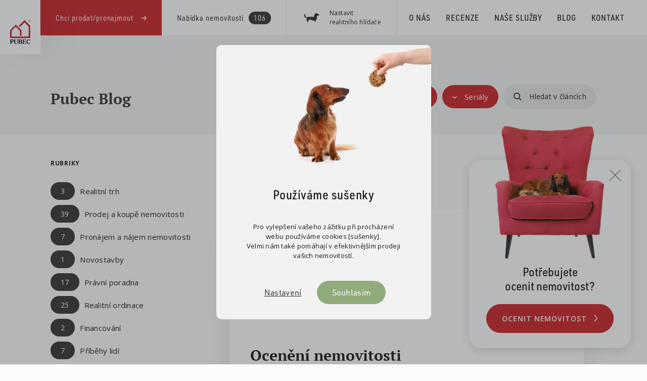

--- FILE ---
content_type: text/html; charset=utf-8
request_url: https://www.pubec.cz/blog/stitek/prodej-koupe-bytu
body_size: 26922
content:
<!DOCTYPE html>
<html lang="cs">
<head>
	<meta charset="utf-8">
	

	<!-- Google Tag Manager -->
<script>
(function(w,d,s,l,i){
w[l]=w[l]||[];w[l].push({
'gtm.start': new Date().getTime(),event:'gtm.js'
});var f=d.getElementsByTagName(s)[0],
j=d.createElement(s),dl=l!='dataLayer'?'&l='+l:'';j.async=true;j.src=
'https://www.googletagmanager.com/gtm.js?id='+i+dl;f.parentNode.insertBefore(j,f);
})(window,document,'script','dataLayer','GTM-5KQVDDZ');</script>
<!-- End Google Tag Manager -->

	<meta name="viewport" content="width=device-width, minimum-scale=1, initial-scale=1, viewport-fit=cover, user-scalable=no">
	<meta name="mobile-web-app-capable" content="no">


	<link rel="preconnect" href="https://fonts.googleapis.com/" crossorigin>
	<link rel="preconnect" href="https://use.typekit.net/" crossorigin>

	<link rel="preload" href="https://use.typekit.net/af/63cd12/0000000000000000000124ff/27/d?primer=9534f20d24153432f138f14be19fe00ed05018076afc824dd1a6f6ca76bae7c7&fvd=n7&v=3" as="font" type="font/woff2" crossorigin="anonymous">
	<link rel="preload" href="https://use.typekit.net/af/f1d51b/00000000000000007735a83d/30/d?primer=9534f20d24153432f138f14be19fe00ed05018076afc824dd1a6f6ca76bae7c7&fvd=n4&v=3" as="font" type="font/woff2" crossorigin="anonymous">
	<link rel="preload" href="https://use.typekit.net/af/68a396/00000000000000007735a83c/30/d?primer=9534f20d24153432f138f14be19fe00ed05018076afc824dd1a6f6ca76bae7c7&fvd=n4&v=3" as="font" type="font/woff2" crossorigin="anonymous">
	<link rel="preload" href="https://use.typekit.net/af/960873/00000000000000007735a83f/30/d?primer=9534f20d24153432f138f14be19fe00ed05018076afc824dd1a6f6ca76bae7c7&fvd=i4&v=3" as="font" type="font/woff2" crossorigin="anonymous">
	<link rel="preload" href="https://use.typekit.net/af/40dae5/00000000000000007735a842/30/d?primer=9534f20d24153432f138f14be19fe00ed05018076afc824dd1a6f6ca76bae7c7&fvd=i5&v=3" as="font" type="font/woff2" crossorigin="anonymous">
	<link rel="preload" href="https://use.typekit.net/af/5788bc/00000000000000007735a845/30/d?primer=9534f20d24153432f138f14be19fe00ed05018076afc824dd1a6f6ca76bae7c7&fvd=n5&v=3" as="font" type="font/woff2" crossorigin="anonymous">
	<link rel="preload" href="https://use.typekit.net/af/96cf20/00000000000000007735a848/30/d?primer=9534f20d24153432f138f14be19fe00ed05018076afc824dd1a6f6ca76bae7c7&fvd=i6&v=3" as="font" type="font/woff2" crossorigin="anonymous">
	<link rel="preload" href="https://use.typekit.net/af/bd0e8a/00000000000000007735a84c/30/d?primer=9534f20d24153432f138f14be19fe00ed05018076afc824dd1a6f6ca76bae7c7&fvd=n6&v=3" as="font" type="font/woff2" crossorigin="anonymous">


	<link rel="apple-touch-icon" sizes="57x57" href="/apple-icon-57x57.png">
	<link rel="apple-touch-icon" sizes="60x60" href="/apple-icon-60x60.png">
	<link rel="apple-touch-icon" sizes="72x72" href="/apple-icon-72x72.png">
	<link rel="apple-touch-icon" sizes="76x76" href="/apple-icon-76x76.png">
	<link rel="apple-touch-icon" sizes="114x114" href="/apple-icon-114x114.png">
	<link rel="apple-touch-icon" sizes="120x120" href="/apple-icon-120x120.png">
	<link rel="apple-touch-icon" sizes="144x144" href="/apple-icon-144x144.png">
	<link rel="apple-touch-icon" sizes="152x152" href="/apple-icon-152x152.png">
	<link rel="apple-touch-icon" sizes="180x180" href="/apple-icon-180x180.png">
	<link rel="icon" type="image/png" sizes="192x192"  href="/android-icon-192x192.png">
	<link rel="icon" type="image/png" sizes="32x32" href="/favicon-32x32.png">
	<link rel="icon" type="image/png" sizes="96x96" href="/favicon-96x96.png">
	<link rel="icon" type="image/png" sizes="16x16" href="/favicon-16x16.png">
	<link rel="manifest" href="/manifest.json?v=2">
	<meta name="msapplication-TileColor" content="#ffffff">
	<meta name="msapplication-TileImage" content="/ms-icon-144x144.png">
	<meta name="theme-color" content="#ffffff">
	



	
	<meta property="og:title" content="prodej/koupě bytu - Blog">
	<meta name="title" conetnt="prodej/koupě bytu - Blog">
	<title>prodej/koupě bytu - Blog | Pubec</title>


		

		
		<meta property="og:image" content="https://www.pubec.cz/images/logo-sc.jpg">
		<link rel="image_src" href="https://www.pubec.cz/images/logo-sc.jpg">

	

	<link rel="canonical" href="https://www.pubec.cz/blog/stitek/prodej-koupe-bytu">

	<meta http-equiv="X-UA-Compatible" content="IE=edge">

	<meta property="og:url" content="https://www.pubec.cz/blog/stitek/prodej-koupe-bytu">
	<meta property="og:site_name" content="prodej/koupě bytu - Blog | Pubec">
	<meta property="og:type" content="website">

	<!-- Favicony/touchicons  -->
	<meta name="robots" content="index, follow">

	<meta name="application-name" content="prodej/koupě bytu - Blog | Pubec">
	


	<style>
	body{position:relative;overflow:hidden}@media (min-width:992px){.sh-header__bar,.sh-nav--main,.sh-nav--main .sh-nav__visibleList{min-width:800px;display:-ms-flexbox;display:flex}}:root{--system-loader:-apple-system,BlinkMacSystemFont,"Segoe UI",Roboto,Helvetica,Arial,sans-serif,"Apple Color Emoji","Segoe UI Emoji","Segoe UI Symbol"}@-webkit-keyframes hideLoader{0%{top:0;opacity:1}99%{top:0;opacity:0}100%{top:-100%;opacity:0}}@keyframes hideLoader{0%{top:0;opacity:1}99%{top:0;opacity:0}100%{top:-100%;opacity:0}}@-webkit-keyframes showLoader{0%{top:100%}1%{top:0;opacity:0}100%{top:0;opacity:1}}@keyframes showLoader{0%{top:100%}1%{top:0;opacity:0}100%{top:0;opacity:1}}@-webkit-keyframes showLoaderSvg{0%{-webkit-transform:translate(0,50vh);transform:translate(0,50vh)}100%{-webkit-transform:translate(0,0);transform:translate(0,0)}}@keyframes showLoaderSvg{0%{-webkit-transform:translate(0,50vh);transform:translate(0,50vh)}100%{-webkit-transform:translate(0,0);transform:translate(0,0)}}@-webkit-keyframes hideLoaderSvg{0%{-webkit-transform:translate(0,0);transform:translate(0,0)}100%{-webkit-transform:translate(0,50vh);transform:translate(0,50vh)}}@keyframes hideLoaderSvg{0%{-webkit-transform:translate(0,0);transform:translate(0,0)}100%{-webkit-transform:translate(0,50vh);transform:translate(0,50vh)}}.bg-load,.bg-load2{position:fixed;width:100%;height:100%;display:-ms-flexbox;display:flex;-ms-flex-align:center;align-items:center;-ms-flex-pack:center;justify-content:center;-ms-flex-direction:column;flex-direction:column;top:100%;left:0;color:#333;z-index:100000;overflow:hidden;background:#f2f2f2;font-family:var(--system-loader)!important}.bg-load-container,.bg-load2-container{position:relative;width:100%;height:100%;display:-ms-flexbox;display:flex;-ms-flex-align:center;align-items:center;-ms-flex-pack:center;justify-content:center;-ms-flex-direction:column;flex-direction:column;color:#333;font-size:10px;text-transform:uppercase;letter-spacing:1.2px;font-weight:500;text-transform:uppercase;font-family:var(--system-loader)!important}.bg-load #loader-logo,.bg-load2 #loader-logo{display:block;-webkit-transform:translate(0,0);transform:translate(0,0);width:50px;height:50px;margin-bottom:30px;font-size:11px}.bg-load.show,.bg-load2.show{top:0}.bg-load.hide,.bg-load2.hide{-webkit-animation:hideLoader .5s ease-in-out 1s 1 forwards;animation:hideLoader .5s ease-in-out 1s 1 forwards}.bg-load.anim-show,.bg-load2.anim-show{-webkit-animation:showLoader .5s ease-in-out 0s 1 forwards;animation:showLoader .5s ease-in-out 0s 1 forwards}@media only screen and (max-width:768px){.bg-load,.bg-load2{text-indent:0}.bg-load svg,.bg-load2 svg{display:none}}
	</style>



</head>

<body class="pg-blog__labels">



	<div id="fb-root"></div> <div class="bg-load show"> <div class="bg-load-container"> <svg id="loader-logo" width="50" height="50" viewBox="0 0 100 100" preserveAspectRatio="xMidYMid" class="lds-rolling" version="1.1" xmlns="http://www.w3.org/2000/svg" xmlns:xlink="http://www.w3.org/1999/xlink"> <circle cx="50" cy="50" fill="none" stroke="#313438" stroke-width="10" r="35" stroke-dasharray="164.93361431346415 56.97787143782138" transform="rotate(221.919 50 50)"> <animateTransform attributeName="transform" type="rotate" calcMode="linear" values="0 50 50;360 50 50" keyTimes="0;1" dur="1s" begin="0s" repeatCount="indefinite"></animateTransform> </circle> </svg> Načítání </div> </div> <div class="cmp-navigation__layer"></div> <svg xmlns="http://www.w3.org/2000/svg" viewBox="0 0 120 123.655" style="display: none;position: absolute; left:-10000px;"> <symbol id="icon-play-video" viewBox="0 0 20 20"> <rect width="20" height="20" fill="none"/> <path d="M1212.2,56.131l18,10-18,10Z" transform="translate(-1210.2 -56.131)" fill="#262626"/> </symbol> <symbol id="icon-circle-close" viewBox="0 0 40 40"> <path d="M20,0A20,20,0,1,1,0,20,20,20,0,0,1,20,0Z" fill="#333"/> <g transform="translate(10 10)"> <rect width="20" height="20" fill="#fff" opacity="0"/> <path d="M-11741.831-7389.769l-4.419-4.419-4.418,4.419a.753.753,0,0,1-1.062,0,.753.753,0,0,1,0-1.062l4.418-4.419-4.418-4.419a.748.748,0,0,1,0-1.062.749.749,0,0,1,1.059,0l4.421,4.42,4.419-4.42a.753.753,0,0,1,1.062,0,.753.753,0,0,1,0,1.062l-4.419,4.42,4.419,4.419a.753.753,0,0,1,0,1.062.754.754,0,0,1-.532.219A.744.744,0,0,1-11741.831-7389.769Z" transform="translate(11756.25 7405.25)" fill="#fff"/> </g> </symbol> <symbol id="icon-eye" viewBox="0 0 20 20"> <rect width="20" height="20" fill="#fff" opacity="0"/> <path d="M10,0A11.2,11.2,0,0,0,0,6.25a11.125,11.125,0,0,0,20,0A11.2,11.2,0,0,0,10,0m4.931,3.314A9.514,9.514,0,0,1,17.849,6.25a9.53,9.53,0,0,1-2.919,2.936,9.168,9.168,0,0,1-9.861,0A9.53,9.53,0,0,1,2.151,6.25,9.521,9.521,0,0,1,5.069,3.314c.076-.049.154-.1.232-.142a5,5,0,1,0,9.4,0c.077.046.155.093.231.141M10,4.258A1.875,1.875,0,1,1,8.125,2.383,1.875,1.875,0,0,1,10,4.258" transform="translate(0 4)" fill="#333"/> </symbol> <symbol id="icon-circle-minus" viewBox="0 0 40 40"> <path d="M20,0A20,20,0,1,1,0,20,20,20,0,0,1,20,0Z" fill="#333"/> <g transform="translate(10 10)"> <rect width="20" height="20" fill="#fff" opacity="0"/> <path d="M14,.75H0A.75.75,0,0,1-.75,0,.75.75,0,0,1,0-.75H14a.75.75,0,0,1,.75.75A.75.75,0,0,1,14,.75Z" transform="translate(3 10)" fill="#fff"/> </g> </symbol> <symbol id="icon-circle-plus" viewBox="0 0 40 40"> <path d="M20,0A20,20,0,1,1,0,20,20,20,0,0,1,20,0Z" fill="#333"/> <g transform="translate(10 10)"> <rect width="20" height="20" fill="#fcfcfc" opacity="0"/> <path d="M-11747-7388.25v-6.251h-6.25a.751.751,0,0,1-.75-.75.751.751,0,0,1,.75-.749h6.25v-6.251a.751.751,0,0,1,.75-.749.751.751,0,0,1,.752.749V-7396h6.248a.751.751,0,0,1,.752.749.751.751,0,0,1-.752.75h-6.248v6.251a.751.751,0,0,1-.752.749A.751.751,0,0,1-11747-7388.25Z" transform="translate(11756.25 7405.25)" fill="#fcfcfc"/> </g> </symbol> <symbol id="icon-circle-arrow" viewBox="0 0 40 40"> <circle cx="20" cy="20" r="20" fill="#333"/> <path d="M6.316,0,0,7l6.316,7" transform="translate(16.5 13.5)" fill="none" stroke="#fff" stroke-linecap="round" stroke-width="1.5"/> </symbol> <symbol id="icon-pricelist" viewBox="0 0 20 20"> <rect width="20" height="20" fill="#fff" opacity="0"/> <path d="M-10216-6953v-2h10v2Zm-4,0v-2h2v2Zm4-4v-2h10v2Zm-4,0v-2h2v2Zm4-4v-2h10v2Zm-4,0v-2h2v2Z" transform="translate(10223 6968)" fill="#333"/> </symbol> <symbol id="icon-model" viewBox="0 0 15 15"> <rect width="15" height="15" fill="#fff" opacity="0"/> <path d="M18.335,14.907V8.372a.994.994,0,0,0-.5-.859L12.353,4.345a1.342,1.342,0,0,0-1.339,0L5.527,7.513a1,1,0,0,0-.5.859v6.535a1,1,0,0,0,.5.859l5.66,3.268a1,1,0,0,0,.993,0l5.659-3.268a.994.994,0,0,0,.5-.859m-6.765-9.6a.226.226,0,0,1,.228,0l4.859,2.806-4.973,2.794L6.71,8.113ZM6.143,9.069l5,2.808-.011,5.842L6.143,14.839Zm6.1,8.647.011-5.854,4.972-2.793v5.77Z" transform="translate(-4.183 -4.167)" fill="#fff"/> </symbol> <symbol id="icon-restart" viewBox="0 0 20 20"> <g transform="translate(0)"> <rect width="20" height="20" fill="#4d4942" opacity="0"/> <path d="M8.532,18v0a8.426,8.426,0,0,1-6.009-2.644A9.128,9.128,0,0,1,0,8.994,9.13,9.13,0,0,1,2.53,2.638,8.425,8.425,0,0,1,8.641,0h.006a8.423,8.423,0,0,1,6.109,2.631,9.076,9.076,0,0,1,2.466,5.207l1.571-2.25a.65.65,0,0,1,.932-.154.715.715,0,0,1,.147.971l-2.5,3.59a.66.66,0,0,1-.437.277.649.649,0,0,1-.5-.124l-3.3-2.5a.713.713,0,0,1-.147-.97.65.65,0,0,1,.932-.154l2.046,1.548A7.553,7.553,0,0,0,9.512,1.346a7.123,7.123,0,0,0-.887-.056A7.43,7.43,0,0,0,1.456,7.161a7.768,7.768,0,0,0,4.582,9.028,7.1,7.1,0,0,0,2.59.49,7.33,7.33,0,0,0,6.558-4.151.634.634,0,0,1,.567-.357.642.642,0,0,1,.3.074.676.676,0,0,1,.271.891A8.608,8.608,0,0,1,8.631,18Z" transform="translate(0 1)" fill="#333"/> </g> </symbol> <symbol id="icon-cubes" viewBox="0 0 11 11"> <g transform="translate(-1366 -434)"> <rect width="4" height="4" transform="translate(1366 434)" fill="#333"/> <rect width="4" height="4" transform="translate(1366 441)" fill="#333"/> <rect width="4" height="4" transform="translate(1373 434)" fill="#333"/> <rect width="4" height="4" transform="translate(1373 441)" fill="#333"/> </g> </symbol> <symbol id="icon-timer" viewBox="0 0 19.007 19.009"> <path d="M107.066,2226.318a9.5,9.5,0,1,0,7.206.967A9.436,9.436,0,0,0,107.066,2226.318Zm9.787,13.451a8.5,8.5,0,1,1-3.082-11.619A8.509,8.509,0,0,1,116.853,2239.769Z" transform="translate(-99.999 -2225.996)" fill="#424443"/> <path d="M109.519,2229a.5.5,0,0,0-.5.5l-.014,5.681-4.249,1.968a.5.5,0,0,0,.421.907l4.537-2.1h0l.026-.015.007,0a.13.13,0,0,0,.026-.016l.006,0,.027-.02.016-.013.011-.01.015-.014.01-.009.014-.015.01-.011.012-.015.011-.014.009-.013c.007-.01.013-.02.019-.03s.018-.033.026-.051h0a.467.467,0,0,0,.02-.052v0a.449.449,0,0,0,.011-.052v-.008a.444.444,0,0,0,.006-.051v-.01a.134.134,0,0,0,0-.02l.015-6a.5.5,0,0,0-.5-.5Z" transform="translate(-99.999 -2225.996)" fill="#424443"/> </symbol> <symbol id="icon-expander" viewBox="0 0 9.115 5.045"> <path d="M3,0,0,3.5,3,7" transform="translate(1.058 4.058) rotate(-90)" fill="none" stroke="#333" stroke-linecap="round" stroke-width="1.5"/> </symbol> <symbol id="icon-large-arrow-down" viewBox="0 0 51.414 27.121"> <g transform="translate(0.707 0.707)"> <path d="M7898,4498.438l25,25,25-25" transform="translate(-7898 -4498.438)" fill="none" stroke="#fff" stroke-width="2"/> </g> </symbol> <symbol id="icon-list" viewBox="0 0 18 18"> <g transform="translate(-1366 -434)"> <rect width="4" height="4" transform="translate(1366 434)" fill="#333"/> <rect width="4" height="4" transform="translate(1380 434)" fill="#333"/> <rect width="4" height="4" transform="translate(1366 441)" fill="#333"/> <rect width="4" height="4" transform="translate(1380 441)" fill="#333"/> <rect width="4" height="4" transform="translate(1366 448)" fill="#333"/> <rect width="4" height="4" transform="translate(1380 448)" fill="#333"/> <rect width="4" height="4" transform="translate(1373 434)" fill="#333"/> <rect width="4" height="4" transform="translate(1373 441)" fill="#333"/> <rect width="4" height="4" transform="translate(1373 448)" fill="#333"/> </g> </symbol> <symbol id="icon-price" viewBox="0 0 40 40"> <rect width="40" height="40" fill="#fff" opacity="0"/> <g transform="translate(10 12)"> <g transform="translate(10 2)" fill="#fff" stroke="#333" stroke-width="1"> <circle cx="6" cy="6" r="6" stroke="none"/> <circle cx="6" cy="6" r="5.5" fill="none"/> </g> <g fill="#fff" stroke="#333" stroke-width="1"> <circle cx="8" cy="8" r="8" stroke="none"/> <circle cx="8" cy="8" r="7.5" fill="none"/> </g> <path d="M18.477,17.1l2.417-.889v6.673" transform="translate(-12.894 -11.883)" fill="none" stroke="#333" stroke-width="1"/> <line x2="5" transform="translate(5.5 11.5)" fill="none" stroke="#333" stroke-width="1"/> </g> </symbol> <symbol id="icon-item-download" viewBox="0 0 30 30"> <circle cx="15" cy="15" r="15" fill="#f2f2f2"/> <g transform="translate(10 8)"> <rect width="2" height="6" transform="translate(4)" fill="#333"/> <path d="M5,0l5,5H0Z" transform="translate(10 11) rotate(180)" fill="#333"/> <rect width="1" height="10" transform="translate(10 13) rotate(90)" fill="#333"/> </g> </symbol> <symbol id="icon-arrow-list" viewBox="0 0 26 26"> <g transform="translate(26 26) rotate(180)"> <circle cx="13" cy="13" r="13" fill="#333"/> <path d="M-5724,4572.827l-3,3.5,3,3.5" transform="translate(-5712.5 4589.327) rotate(180)" fill="none" stroke="#fff" stroke-linecap="round" stroke-width="1.5"/> </g> </symbol> <symbol id="icon-scroll-arrow" viewBox="0 0 24.178 10.589"> <path d="M0,7,10,0,20,7" transform="translate(22.089 9.089) rotate(180)" fill="none" stroke="#333" stroke-linecap="round" stroke-linejoin="round" stroke-width="3"/> </symbol> <symbol id="icon-scroll-shape" viewBox="0 0 140.002 30"> <path d="M99.83,12.6C93.141,4.992,82.228,0,70,0S46.857,4.992,40.168,12.6C30.779,23.276,16.092,30,0,30H140c-16.1,0-30.781-6.724-40.173-17.4" fill="#fcfcfc"/> </symbol> <symbol id="icon-check-point" viewBox="0 0 30 30"> <g id="Ellipse_4" data-name="Ellipse 4" fill="none" stroke="#313438" stroke-width="1.5"> <circle cx="15" cy="15" r="15" stroke="none"/> <circle cx="15" cy="15" r="14.25" fill="none"/> </g> <path id="check" d="M16896.686,145.5l3.8,4.09,7.3-7.871" transform="translate(-16887.186 -130.719)" fill="none" stroke="#313438" stroke-linecap="round" stroke-linejoin="round" stroke-width="1.5"/> </symbol> <symbol id="icon-arrow-right-base" viewBox="0 0 7.188 14.115"> <path d="M5.143,0,0,6l5.143,6" transform="translate(6.2 13.058) rotate(180)" fill="none" stroke-linecap="round" stroke-width="1.5"/> </symbol> <symbol id="icon-arrow-left-dark" viewBox="0 0 8.328 13.828"> <g transform="translate(-18.653 1.414)"> <path d="M0,5.5,5.5,0,11,5.5" transform="translate(20.067 11) rotate(-90)" fill="none" stroke="#1a1a1a" stroke-linecap="round" stroke-width="2"/> </g> </symbol> <symbol id="icon-back" viewBox="0 0 26 26"> <g transform="translate(26 26) rotate(180)"> <circle cx="13" cy="13" r="13" fill="#333"/> <path d="M-5724,4572.827l-3,3.5,3,3.5" transform="translate(-5712.5 4589.327) rotate(180)" fill="none" stroke="#fff" stroke-linecap="round" stroke-width="1.5"/> </g> </symbol> <symbol id="icon-flag" viewBox="0 0 20 20"> <rect width="20" height="20" fill="#fff" opacity="0"/> <path d="M11,2.693A5.6,5.6,0,0,0,14,1.55v9.308A5.6,5.6,0,0,1,11,12a5.489,5.489,0,0,1-3-.846,5.489,5.489,0,0,0-3-.847,5.579,5.579,0,0,0-3,1.1V2.1A5.575,5.575,0,0,1,5,1a5.489,5.489,0,0,1,3,.846,5.489,5.489,0,0,0,3,.847M1,0A1,1,0,0,1,2,1V16H0V1A1,1,0,0,1,1,0" transform="translate(3 2)" fill="#333"/> </symbol> <symbol id="icon-check-white" viewBox="0 0 30 30"> <g fill="none" stroke="#fff" stroke-width="1.5"> <circle cx="15" cy="15" r="15" stroke="none"/> <circle cx="15" cy="15" r="14.25" fill="none"/> </g> <path d="M16896.686,145.5l3.8,4.09,7.3-7.871" transform="translate(-16887.186 -130.719)" fill="none" stroke="#fff" stroke-linecap="round" stroke-linejoin="round" stroke-width="1.5"/> </symbol> <symbol id="icon-arrow-to" viewBox="0 0 26 26"> <circle cx="13" cy="13" r="13" fill="none"/> <g transform="translate(8 8)"> <rect width="10" height="9" opacity="0"/> <path d="M19357.7,19519.824a.7.7,0,0,1-.078-1l2.242-2.615h-6.812a.711.711,0,0,1,0-1.422h6.813l-2.242-2.615a.7.7,0,0,1,.078-1,.682.682,0,0,1,.461-.17.714.714,0,0,1,.539.244l3.645,4.252-3.645,4.252a.709.709,0,0,1-.539.248A.693.693,0,0,1,19357.7,19519.824Z" transform="translate(-19352.336 -19511.002)" /> </g> </symbol> <symbol id="icon-arrow-right-transparent" viewBox="0 0 11 24"> <g transform="translate(-220 -311)"> <g transform="translate(221.5 320.154)"> <path d="M3,0,0,3.5,3,7" transform="translate(8.5 7) rotate(180)" fill="none" stroke-linecap="round" stroke-width="1.5"/> <line x1="8" transform="translate(0 3.5)" fill="none" stroke-linecap="round" stroke-width="1.5"/> </g> </g> </symbol> <symbol id="icon-arrow-right-white" viewBox="0 0 11 24"> <g transform="translate(-220 -311)"> <rect width="11" height="24" transform="translate(220 311)" fill="#fff" opacity="0"/> <g transform="translate(221.5 320.154)"> <path d="M3,0,0,3.5,3,7" transform="translate(8.5 7) rotate(180)" fill="none" stroke="#fff" stroke-linecap="round" stroke-width="1.5"/> <line x1="8" transform="translate(0 3.5)" fill="none" stroke="#fff" stroke-linecap="round" stroke-width="1.5"/> </g> </g> </symbol> <symbol id="icon-swiper-arrow" viewBox="0 0 60 60"> <rect width="60" height="60" transform="translate(60 60) rotate(180)" fill="#333"/> <path d="M6.429,0,0,7.5,6.429,15" transform="translate(33.5 37.5) rotate(180)" fill="none" stroke="#fff" stroke-linecap="round" stroke-width="1.5"/> </symbol> <symbol id="icon-swiper-swipe" viewBox="0 0 60 60"> <rect id="color" width="60" height="60" transform="translate(60 60) rotate(180)" fill="none"/> <g id="anim_icon" data-name="anim icon" transform="translate(15 15)"> <rect id="space" width="30" height="30" fill="#333" opacity="0"/> <path id="Path_4733" data-name="Path 4733" d="M22.926,8.039A10.59,10.59,0,0,0,19.3,4.984,10.5,10.5,0,0,0,7.026,6.992V4.34a.5.5,0,1,0-1,0v4a.5.5,0,0,0,.5.5h4a.5.5,0,0,0,0-1H7.6a9.5,9.5,0,0,1,14.527.8.5.5,0,1,0,.8-.6Z" fill="#fff"/> <path id="Path_4734" data-name="Path 4734" d="M17.341,10.924a1.99,1.99,0,0,0-.548,1.027,2,2,0,0,0-2.828,1.414,2,2,0,0,0-2.281.387,1.967,1.967,0,0,0-.516.9L8.856,12.338a2,2,0,0,0-2.829,2.828l5.214,5.214-2.6-.7a1.946,1.946,0,0,0-1.521.174,1.865,1.865,0,0,0-.891,1.176,2.134,2.134,0,0,0,1.394,2.484c.064.022,1.439.495,5.664,1.9a10.576,10.576,0,0,0,4.98.654,2.914,2.914,0,0,0,1.551-.654l3.535-3.535a4.022,4.022,0,0,0,1.133-2.165,5.736,5.736,0,0,0-.212-2.664,15.656,15.656,0,0,0-4.1-6.132,2,2,0,0,0-2.828,0Zm5.973,6.419a3.719,3.719,0,0,1-.67,3.834L19.116,24.7a2.358,2.358,0,0,1-1.146.4,9.719,9.719,0,0,1-4.368-.637c-4.3-1.434-5.644-1.9-5.657-1.9h0A1.133,1.133,0,0,1,7.2,21.276a.878.878,0,0,1,.418-.551.959.959,0,0,1,.749-.082l.011,0,3.017.81c.638.186,1.065.105,1.269-.24s.07-.761-.4-1.233L6.736,14.459A1,1,0,0,1,8.15,13.045l4.6,4.6a.5.5,0,1,0,.707-.707l-1.06-1.06a1,1,0,0,1,1.414-1.415l1.06,1.061a.5.5,0,0,0,.707-.707l-.353-.354a1,1,0,1,1,1.414-1.414L17.7,14.106A.5.5,0,0,0,18.4,13.4l-.354-.354a1,1,0,0,1,1.415-1.414,14.676,14.676,0,0,1,3.851,5.712Z" fill="#fff"/> </g> </symbol> <symbol id="icon-other-project" viewBox="0 0 11 11"> <g transform="translate(-1366 -434)"> <rect width="4" height="4" transform="translate(1366 434)" fill="#333"/> <rect width="4" height="4" transform="translate(1366 441)" fill="#333"/> <rect width="4" height="4" transform="translate(1373 434)" fill="#333"/> <rect width="4" height="4" transform="translate(1373 441)" fill="#333"/> </g> </symbol> <symbol id="icon-pen" viewBox="0 0 19.975 19.974"> <g transform="translate(-540.002 -105.026)"> <path d="M559.1,105.9a2.975,2.975,0,0,0-4.207,0l-12.75,12.75a.5.5,0,0,0-.116.183l-2,5.5a.5.5,0,0,0,.47.67.509.509,0,0,0,.171-.03l5.5-2a.5.5,0,0,0,.182-.116L559.1,110.1a2.974,2.974,0,0,0,0-4.208Zm-13.378,16.172-4.389,1.6,1.6-4.389L554,108.208,556.795,111ZM558.4,109.4l-.9.9-2.793-2.793.9-.9A1.974,1.974,0,1,1,558.4,109.4Z" /> </g> </symbol> <symbol id="icon-free" viewBox="0 0 86 76"> <defs> <clipPath id="clip-path"> <rect id="Rectangle_1924" data-name="Rectangle 1924" width="86" height="76" transform="translate(229 10)" fill="#fff"/> </clipPath> </defs> <g transform="translate(-209 -10)"> <g transform="translate(-20)" clip-path="url(#clip-path)"> <g transform="translate(44 -17)"> <path d="M.51,0H6.6V-1.485H2.5L6.42-9.615v-1.1H.78v1.485H4.425L.51-1.1ZM9.135,0H12.21c2.52.045,3.645-1.11,3.6-3.675V-7.05c.06-2.55-1.08-3.7-3.6-3.66H9.135Zm1.8-1.455v-7.8H12.06c1.47-.015,1.935.555,1.95,2.43V-3.9c-.015,1.89-.48,2.46-1.95,2.445Zm12.54-.7L24.06,0h1.935L22.6-10.71H20.97L17.58,0h1.95l.585-2.16ZM23.1-3.615H20.49L21.8-8.4Zm6.5-.825H30.75L32.535,0H34.53L32.505-4.59c1.245-.4,1.725-1.245,1.725-3.045a3.117,3.117,0,0,0-.72-2.31,3.1,3.1,0,0,0-2.505-.765H27.8V0h1.8Zm-.03-1.41V-9.255H30.87c1.125,0,1.56.48,1.56,1.725,0,1.185-.45,1.68-1.545,1.68ZM37.125,0H38.85V-7.005l1.875,4.74h1.14l1.875-4.74V0h1.725V-10.71H43.77L41.295-4.545,38.82-10.71H37.125Zm16.5-2.16L54.21,0h1.935l-3.39-10.71H51.12L47.73,0h1.95l.585-2.16ZM53.25-3.615H50.64L51.945-8.4Z" transform="translate(200 66)" fill="#fff"/> <g transform="translate(185 17)" fill="none" stroke="#fff" stroke-width="1.5"> <circle cx="43" cy="43" r="43" stroke="none"/> <circle cx="43" cy="43" r="42.25" fill="none"/> </g> </g> </g> </g> </symbol> <symbol id="icon-rating" viewBox="0 0 123.048 22"> <g> <g> <path d="M10.581,2.679a1,1,0,0,1,1.886,0l1.709,4.853a1,1,0,0,0,.918.668l5.134.132a1,1,0,0,1,.584,1.792l-4.082,3.14a1,1,0,0,0-.349,1.076l1.463,4.944a1,1,0,0,1-1.527,1.106l-4.223-2.917a1,1,0,0,0-1.137,0L6.732,20.39a1,1,0,0,1-1.527-1.106l1.463-4.944a1,1,0,0,0-.349-1.076l-4.082-3.14A1,1,0,0,1,2.82,8.331L7.954,8.2a1,1,0,0,0,.918-.668Z"/> </g> </g> <g transform="translate(25)"> <g> <path d="M10.581,2.679a1,1,0,0,1,1.886,0l1.709,4.853a1,1,0,0,0,.918.668l5.134.132a1,1,0,0,1,.584,1.792l-4.082,3.14a1,1,0,0,0-.349,1.076l1.463,4.944a1,1,0,0,1-1.527,1.106l-4.223-2.917a1,1,0,0,0-1.137,0L6.732,20.39a1,1,0,0,1-1.527-1.106l1.463-4.944a1,1,0,0,0-.349-1.076l-4.082-3.14A1,1,0,0,1,2.82,8.331L7.954,8.2a1,1,0,0,0,.918-.668Z"/> </g> </g> <g transform="translate(50)"> <g> <path d="M10.581,2.679a1,1,0,0,1,1.886,0l1.709,4.853a1,1,0,0,0,.918.668l5.134.132a1,1,0,0,1,.584,1.792l-4.082,3.14a1,1,0,0,0-.349,1.076l1.463,4.944a1,1,0,0,1-1.527,1.106l-4.223-2.917a1,1,0,0,0-1.137,0L6.732,20.39a1,1,0,0,1-1.527-1.106l1.463-4.944a1,1,0,0,0-.349-1.076l-4.082-3.14A1,1,0,0,1,2.82,8.331L7.954,8.2a1,1,0,0,0,.918-.668Z"/> </g> </g> <g transform="translate(75)"> <g> <path d="M10.581,2.679a1,1,0,0,1,1.886,0l1.709,4.853a1,1,0,0,0,.918.668l5.134.132a1,1,0,0,1,.584,1.792l-4.082,3.14a1,1,0,0,0-.349,1.076l1.463,4.944a1,1,0,0,1-1.527,1.106l-4.223-2.917a1,1,0,0,0-1.137,0L6.732,20.39a1,1,0,0,1-1.527-1.106l1.463-4.944a1,1,0,0,0-.349-1.076l-4.082-3.14A1,1,0,0,1,2.82,8.331L7.954,8.2a1,1,0,0,0,.918-.668Z"/> </g> </g> <g transform="translate(100)"> <g> <path d="M10.581,2.679a1,1,0,0,1,1.886,0l1.709,4.853a1,1,0,0,0,.918.668l5.134.132a1,1,0,0,1,.584,1.792l-4.082,3.14a1,1,0,0,0-.349,1.076l1.463,4.944a1,1,0,0,1-1.527,1.106l-4.223-2.917a1,1,0,0,0-1.137,0L6.732,20.39a1,1,0,0,1-1.527-1.106l1.463-4.944a1,1,0,0,0-.349-1.076l-4.082-3.14A1,1,0,0,1,2.82,8.331L7.954,8.2a1,1,0,0,0,.918-.668Z"/> </g> </g> </symbol> <symbol id="icon-check" viewBox="0 0 30 30"> <g fill="none" stroke="#313438" stroke-width="1.5"> <circle cx="15" cy="15" r="15" stroke="none"/> <circle cx="15" cy="15" r="14.25" fill="none"/> </g> <path d="M16896.686,145.5l3.8,4.09,7.3-7.871" transform="translate(-16887.186 -130.719)" fill="none" stroke="#313438" stroke-linecap="round" stroke-linejoin="round" stroke-width="1.5"/> </symbol> <symbol id="icon-filter-mobile" viewBox="0 0 15 9"> <g transform="translate(-1610 -37)"> <rect width="15" height="1" transform="translate(1610 37)" fill="#333"/> <rect width="9" height="1" transform="translate(1613 41)" fill="#333"/> <rect width="5" height="1" transform="translate(1615 45)" fill="#333"/> </g> </symbol> <symbol id="icon-search-mobile" viewBox="0 0 46 36"> <g transform="translate(-144.066 -240.999)"> <rect width="46" height="36" rx="18" transform="translate(144.066 240.999)" fill="#e6e6e6"/> <rect width="16" height="16" transform="translate(159.066 250.999)" fill="none"/> <line x2="4" y2="4" transform="translate(170.566 262.499)" fill="none" stroke="#333" stroke-linecap="round" stroke-width="2"/> <g transform="translate(159.066 250.999)" fill="none" stroke="#333" stroke-width="2"> <circle cx="7" cy="7" r="7" stroke="none"/> <circle cx="7" cy="7" r="6" fill="none"/> </g> </g> </symbol> <symbol id="icon-menu-mobile" viewBox="0 0 89.593 31.25"> <g transform="translate(-139.066 -243)"> <rect width="89.593" height="31.25" rx="15.625" transform="translate(139.066 243)" fill="#cb2127"/> <g transform="translate(134 232)"> <path d="M1.352,0h1.04V-7.163L4.966-1.9h.689L8.216-7.163V0h1.04V-9.282H8.216L5.3-3.211,2.392-9.282H1.352ZM12.22,0h5.434V-.91H13.286V-4.238H17v-.91H13.286V-8.372h4.355v-.91H12.22Zm7.787,0H21.06V-7.436L25.636,0h1.04V-9.282H25.623v7.436L21.047-9.282h-1.04ZM29.6-9.282v5.876a3.855,3.855,0,0,0,.442,2.288A2.941,2.941,0,0,0,32.773.117,2.964,2.964,0,0,0,35.386-.962a3.54,3.54,0,0,0,.559-2.444V-9.282H34.866v5.876a3.625,3.625,0,0,1-.26,1.664,1.82,1.82,0,0,1-1.833.949,1.846,1.846,0,0,1-1.755-.819,3.2,3.2,0,0,1-.338-1.794V-9.282Z" transform="translate(43.715 32)" fill="#fff"/> <g transform="translate(-1589.933 -15)"> <rect width="15" height="1" transform="translate(1610 36)" fill="#fff"/> <rect width="15" height="1" transform="translate(1610 41.125)" fill="#fff"/> <rect width="15" height="1" transform="translate(1610 46.25)" fill="#fff"/> </g> </g> </g> </symbol> <symbol id="icon-house" viewBox="0 0 40 40"> <g transform="translate(-1365 -24)"> <rect width="40" height="40" transform="translate(1365 24)" fill="#fff" opacity="0"/> <g transform="translate(-6520.503 -78.188)" fill="none"> <path d="M7898.5,120.758l7-6.57,7,6.57v9.43h-14Z" stroke="none"/> <path d="M 7905.5029296875 115.5596618652344 L 7899.5029296875 121.1912002563477 L 7899.5029296875 129.1881866455078 L 7911.5029296875 129.1881866455078 L 7911.5029296875 121.1912002563477 L 7905.5029296875 115.5596618652344 M 7905.5029296875 114.1881866455078 L 7912.5029296875 120.7583160400391 L 7912.5029296875 130.1881866455078 L 7898.5029296875 130.1881866455078 L 7898.5029296875 120.7583160400391 L 7905.5029296875 114.1881866455078 Z" stroke="none" fill="#333"/> </g> </g> </symbol> <symbol id="icon-dropdown" viewBox="0 0 9.115 5.045"> <path d="M-5724,4572.827l-3,3.5,3,3.5" transform="translate(-4571.77 -5722.942) rotate(-90)" fill="none" stroke-linecap="round" stroke-width="1.5"/> </symbol> <symbol id="icon-link" viewBox="0 0 30.004 29.999"> <g transform="translate(0.002 0.001)"> <path d="M19107-1086a14.908,14.908,0,0,1-10.607-4.392A14.9,14.9,0,0,1,19092-1101a14.905,14.905,0,0,1,4.395-10.607A14.9,14.9,0,0,1,19107-1116a14.9,14.9,0,0,1,10.607,4.395A14.905,14.905,0,0,1,19122-1101a14.9,14.9,0,0,1-4.395,10.6A14.908,14.908,0,0,1,19107-1086Zm-3.947-15.784h0l-2.082,2.088a3.281,3.281,0,0,0-.967,2.339,3.281,3.281,0,0,0,.967,2.339l.053.053a3.273,3.273,0,0,0,2.338.968,3.278,3.278,0,0,0,2.34-.968l2.986-2.98a3.289,3.289,0,0,0,.967-2.339,3.289,3.289,0,0,0-.967-2.339l-.059-.058a4.029,4.029,0,0,0-.336-.293l-1.094,1.094a1.6,1.6,0,0,1,.359.274l.053.053a1.783,1.783,0,0,1,.527,1.272,1.774,1.774,0,0,1-.527,1.262l-2.98,2.985a1.782,1.782,0,0,1-1.268.522,1.774,1.774,0,0,1-1.266-.522l-.057-.058a1.774,1.774,0,0,1-.527-1.262,1.783,1.783,0,0,1,.527-1.272l1.348-1.349a4.67,4.67,0,0,1-.336-1.809Zm7.588-6.214a3.284,3.284,0,0,0-2.34.965l-2.98,2.985a3.281,3.281,0,0,0-.967,2.339,3.281,3.281,0,0,0,.967,2.339l.053.053a3.478,3.478,0,0,0,.336.3l1.094-1.094a1.807,1.807,0,0,1-.359-.274l-.053-.053a1.784,1.784,0,0,1-.527-1.269,1.784,1.784,0,0,1,.527-1.269l2.98-2.98a1.787,1.787,0,0,1,1.27-.526,1.767,1.767,0,0,1,1.264.526l.059.053a1.8,1.8,0,0,1,0,2.534l-1.35,1.353a4.626,4.626,0,0,1,.336,1.809l2.088-2.088a3.282,3.282,0,0,0,.965-2.339,3.282,3.282,0,0,0-.965-2.339l-.057-.058A3.29,3.29,0,0,0,19110.641-1108Z" transform="translate(-19092 1116)" /> </g> </symbol> <symbol id="icon-instagram" viewBox="0 0 25 25"> <g transform="translate(-775.332)"> <path d="M797.577,1396.621a2.229,2.229,0,1,0,2.229,2.23A2.232,2.232,0,0,0,797.577,1396.621Z" transform="translate(-9.855 -1386.238)" /> <path d="M797.2,1390.244h-5.6a2.5,2.5,0,0,0-2.7,2.7v5.573a2.725,2.725,0,0,0,.759,2.014,2.765,2.765,0,0,0,1.975.72h5.541a2.783,2.783,0,0,0,2-.715,2.7,2.7,0,0,0,.737-1.988v-5.6a2.524,2.524,0,0,0-2.7-2.7Zm-2.8,8.938a3.471,3.471,0,1,1,3.472-3.471A3.475,3.475,0,0,1,794.4,1399.182Zm3.6-6.239a.788.788,0,1,1,.788-.788A.788.788,0,0,1,798,1392.943Z" transform="translate(-6.679 -1383.098)" /> <path d="M787.832,1376.168a12.5,12.5,0,1,0,12.5,12.5A12.5,12.5,0,0,0,787.832,1376.168Zm6.637,15.452a3.906,3.906,0,0,1-1.112,2.877,3.994,3.994,0,0,1-2.864,1.068h-5.541a3.977,3.977,0,0,1-2.84-1.07,3.933,3.933,0,0,1-1.136-2.906v-5.573a3.735,3.735,0,0,1,3.945-3.945h5.6a3.759,3.759,0,0,1,3.945,3.945Z" transform="translate(0 -1376.168)"/> </g> </symbol> <symbol id="icon-linkedin" viewBox="0 0 25 25"> <g transform="translate(-76.333)"> <path d="M88.833,1176.5a12.5,12.5,0,1,0,12.5,12.5A12.5,12.5,0,0,0,88.833,1176.5Zm6.962,18.572a1.019,1.019,0,0,1-1.031,1.007H82.877a1.019,1.019,0,0,1-1.031-1.007v-12.025a1.019,1.019,0,0,1,1.031-1.006H94.764a1.019,1.019,0,0,1,1.031,1.006Z" transform="translate(0 -1176.497)" /> <path d="M101.825,1197.783a2.093,2.093,0,0,0-1.9,1.046v.021h-.014a.156.156,0,0,0,.014-.021v-.9H97.82c.027.594,0,6.338,0,6.338h2.106v-3.54a1.447,1.447,0,0,1,.07-.514,1.156,1.156,0,0,1,1.081-.771c.763,0,1.067.582,1.067,1.434v3.391h2.107v-3.634C104.251,1198.688,103.211,1197.783,101.825,1197.783Z" transform="translate(-10.58 -1186.978)" /> <path d="M92.319,1192.054a1.1,1.1,0,1,0-.028,2.191h.014a1.1,1.1,0,1,0,.014-2.191Z" transform="translate(-7.284 -1184.157)" /> <rect width="2.107" height="6.337" transform="translate(83.967 10.954)" /> </g> </symbol> <symbol id="icon-youtube" viewBox="0 0 25 25"> <g transform="translate(-775.991)"> <path d="M790.1,1202.452h.905v4.5h.875v-4.5h.9v-.765H790.1Z" transform="translate(-6.948 -1188.9)" /> <path d="M800.334,1192.916a.4.4,0,0,0,.282-.1.358.358,0,0,0,.1-.271v-2.33a.277.277,0,0,0-.107-.226.426.426,0,0,0-.28-.087.382.382,0,0,0-.26.087.285.285,0,0,0-.1.226v2.33a.37.37,0,0,0,.093.271A.35.35,0,0,0,800.334,1192.916Z" transform="translate(-11.809 -1183.099)" /> <path d="M803.052,1203.019a.771.771,0,0,0-.358.092,1.223,1.223,0,0,0-.333.271v-1.7h-.784v5.261h.784v-.3a1.007,1.007,0,0,0,.332.264.93.93,0,0,0,.406.084.645.645,0,0,0,.527-.219.968.968,0,0,0,.183-.632v-2.154a1.149,1.149,0,0,0-.195-.725A.67.67,0,0,0,803.052,1203.019Zm-.043,3.021a.425.425,0,0,1-.067.267.252.252,0,0,1-.21.082.454.454,0,0,1-.187-.042.65.65,0,0,1-.184-.137v-2.418a.553.553,0,0,1,.16-.119.365.365,0,0,1,.165-.039.3.3,0,0,1,.242.1.472.472,0,0,1,.081.3Z" transform="translate(-12.598 -1188.9)" /> <path d="M797.5,1207.355a1.1,1.1,0,0,1-.241.207.44.44,0,0,1-.216.081.192.192,0,0,1-.159-.061.327.327,0,0,1-.048-.2v-2.978h-.776v3.246a.834.834,0,0,0,.137.52.484.484,0,0,0,.405.173.945.945,0,0,0,.451-.123,1.727,1.727,0,0,0,.448-.36v.425h.776v-3.881H797.5Z" transform="translate(-9.882 -1190.239)" /> <path d="M788.491,1176.5a12.5,12.5,0,1,0,12.5,12.5A12.5,12.5,0,0,0,788.491,1176.5Zm2.02,6.174h.872v3.279a.343.343,0,0,0,.056.219.214.214,0,0,0,.178.07.513.513,0,0,0,.244-.09,1.181,1.181,0,0,0,.269-.232v-3.245H793v4.276h-.874v-.472a1.854,1.854,0,0,1-.5.4,1.1,1.1,0,0,1-.507.136.549.549,0,0,1-.457-.192.9.9,0,0,1-.153-.573Zm-3.244.978a.984.984,0,0,1,.352-.792,1.446,1.446,0,0,1,.948-.293,1.288,1.288,0,0,1,.89.31,1.028,1.028,0,0,1,.345.8v2.208a1.113,1.113,0,0,1-.339.861,1.339,1.339,0,0,1-.936.311,1.294,1.294,0,0,1-.917-.32,1.138,1.138,0,0,1-.344-.869Zm-2.38-2.5.639,2.316h.062l.608-2.316h1l-1.145,3.392v2.4h-.984v-2.3l-1.171-3.5Zm11.442,12.2a2.8,2.8,0,0,1-2.8,2.8h-9.734a2.8,2.8,0,0,1-2.8-2.8V1191.1a2.8,2.8,0,0,1,2.8-2.8h9.734a2.8,2.8,0,0,1,2.8,2.8Z" transform="translate(0 -1176.497)" /> <path d="M807.952,1204.216a1.167,1.167,0,0,0-.849.318,1.093,1.093,0,0,0-.33.821v1.745a1.237,1.237,0,0,0,.3.88,1.069,1.069,0,0,0,.821.32,1.158,1.158,0,0,0,.871-.3,1.244,1.244,0,0,0,.292-.9v-.2h-.8v.177a.831.831,0,0,1-.078.443.321.321,0,0,1-.27.1.292.292,0,0,1-.263-.117.859.859,0,0,1-.075-.426v-.731h1.483v-.991a1.165,1.165,0,0,0-.286-.846A1.092,1.092,0,0,0,807.952,1204.216Zm.307,1.527h-.686v-.393a.57.57,0,0,1,.08-.348.309.309,0,0,1,.266-.107.3.3,0,0,1,.258.107.568.568,0,0,1,.082.348Z" transform="translate(-15.157 -1190.146)" /> </g> </symbol> <symbol id="icon-facebook" viewBox="0 0 25 24.999"> <path d="M588.483,1077.029a12.5,12.5,0,1,0,12.5,12.5A12.5,12.5,0,0,0,588.483,1077.029Zm3.309,12.447h-2.164v7.719h-3.209v-7.719h-1.525v-2.725h1.525v-1.766a3.008,3.008,0,0,1,3.238-3.237l2.376.009v2.647h-1.725a.652.652,0,0,0-.68.742v1.605h2.445Z" transform="translate(-575.983 -1077.029)" /> </symbol> <symbol id="icon-dog" viewBox="0 0 18.713 16"> <g transform="translate(-137.714 -693.11)"> <path d="M19.4,43.049a.4.4,0,0,0-.223-.228l-1.726-.7a1.475,1.475,0,0,0-1.076-1.145l-.093-1.073a.4.4,0,0,0-.688-.232l-.443.489-.274-.958a.4.4,0,0,0-.754-.026L12.08,44.824,4.5,45.178c-1.554.093-1.447.674-1.346.668a3.08,3.08,0,0,0-.6,1.172,4.273,4.273,0,0,0,.432,3.109L1.872,51.636a.4.4,0,0,0-.071.307l.489,2.651a.4.4,0,0,0,.39.324h.5a.4.4,0,0,0,.39-.467l-.31-1.7,3.276-2.459h0a2.957,2.957,0,0,0,.7-.851c1.707.3,4.044.705,5.541.947l.66,4.2a.4.4,0,0,0,.391.335h.41a.4.4,0,0,0,.4-.4v-4.26a1.643,1.643,0,0,0,.593-1.1l.882-4.069a3.046,3.046,0,0,0,.5.042,3.123,3.123,0,0,0,2.773-1.773A.4.4,0,0,0,19.4,43.049Z" transform="translate(136.999 654.192)"/> <g transform="translate(137.714 683.193)"> <path d="M4.451,17.917h0a9.721,9.721,0,0,1-1.954-.21,2.861,2.861,0,0,1-.754-.334A4.345,4.345,0,0,1,.386,16.11l-.02-.029a.374.374,0,0,1-.025-.387.39.39,0,0,1,.025-.041l-.294-.4a.374.374,0,0,1,.059-.505,1.472,1.472,0,0,0,.2-.21,3.148,3.148,0,0,1-.241-.82.4.4,0,0,1,.329-.4l-.1-.329a.374.374,0,0,1,.406-.482l.115.015L1.1,11.448a.374.374,0,0,1,.7-.076l.046.093.189-.335a.374.374,0,0,1,.7.184v.069l.248-.088a.374.374,0,0,1,.324.669A2.728,2.728,0,0,0,2.218,14.61a2.679,2.679,0,0,0,1.876,2.063C4.107,16.429,4.451,17.917,4.451,17.917Z" transform="translate(0 0)"/> </g> </g> </symbol> <symbol id="icon-contact" viewBox="0 0 31.976 32"> <g transform="translate(-100.015 -1145.001)"> <path d="M125.593,1177a19.862,19.862,0,0,1-8.96-2.387,34.019,34.019,0,0,1-14.235-14.25,19.9,19.9,0,0,1-2.384-8.961c0-1.837,1.712-3.611,2.446-4.288,1.058-.974,2.721-2.112,3.931-2.112a3.644,3.644,0,0,1,2.219,1.239,21.131,21.131,0,0,1,2.213,2.47c.462.6,2.768,3.633,2.768,5.091,0,1.2-1.352,2.027-2.782,2.906a15.922,15.922,0,0,0-1.538,1.022c-.442.354-.52.541-.533.582a21.161,21.161,0,0,0,9.943,9.944c.034-.011.221-.085.581-.533a16.117,16.117,0,0,0,1.022-1.538c.88-1.43,1.71-2.782,2.905-2.782,1.458,0,4.5,2.306,5.091,2.768a21.148,21.148,0,0,1,2.47,2.213,3.641,3.641,0,0,1,1.238,2.219c0,1.21-1.138,2.878-2.11,3.941-.678.739-2.453,2.459-4.289,2.459Zm-19.209-30.4a6.009,6.009,0,0,0-2.837,1.688,5.172,5.172,0,0,0-1.931,3.112c0,10.766,13.222,24,23.976,24a5.167,5.167,0,0,0,3.11-1.941,6.042,6.042,0,0,0,1.69-2.85c-.051-.3-.893-1.486-3.2-3.259a12.507,12.507,0,0,0-4-2.35c-.029.008-.208.077-.571.538a17.286,17.286,0,0,0-.981,1.481c-.9,1.458-1.742,2.835-2.973,2.835a1.551,1.551,0,0,1-.581-.114,22.682,22.682,0,0,1-10.846-10.846c-.2-.5-.234-1.294.758-2.194a13.858,13.858,0,0,1,1.965-1.361,16.3,16.3,0,0,0,1.482-.981c.461-.363.53-.542.538-.571a12.541,12.541,0,0,0-2.35-4c-1.773-2.3-2.955-3.142-3.259-3.2Z" fill="#333"/> <path d="M121.4,1147H115a.8.8,0,1,0,0,1.6h4.469l-8.233,8.235a.8.8,0,0,0,.566,1.363.809.809,0,0,0,.566-.232l8.233-8.235v4.468a.8.8,0,1,0,1.6,0v-6.4a.8.8,0,0,0-.8-.8Z" transform="translate(6.592 1.2)" fill="#333"/> </g> </symbol> <symbol id="icon-new-building" viewBox="0 0 57 32"> <g transform="translate(0 1)"> <g transform="translate(0 7)" fill="#fff" stroke="#333" stroke-width="1.5"> <rect width="47" height="9" stroke="none"/> <rect x="0.75" y="0.75" width="45.5" height="7.5" fill="none"/> </g> <g transform="translate(0 15)" fill="#fff" stroke="#333" stroke-width="1.5"> <rect width="47" height="9" stroke="none"/> <rect x="0.75" y="0.75" width="45.5" height="7.5" fill="none"/> </g> <g transform="translate(0 22)" fill="#fff" stroke="#333" stroke-width="1.5"> <rect width="47" height="9" stroke="none"/> <rect x="0.75" y="0.75" width="45.5" height="7.5" fill="none"/> </g> <g transform="translate(35 22)" fill="#fff" stroke="#333" stroke-width="1.5"> <rect width="22" height="9" stroke="none"/> <rect x="0.75" y="0.75" width="20.5" height="7.5" fill="none"/> </g> <g transform="translate(15 -1)" fill="#fff" stroke="#333" stroke-width="1.5"> <rect width="32" height="9" stroke="none"/> <rect x="0.75" y="0.75" width="30.5" height="7.5" fill="none"/> </g> </g> </symbol> <symbol id="icon-mortgage" viewBox="0 0 28.248 28.249"> <g transform="translate(-0.007)"> <path d="M501.24,2454.246a.743.743,0,0,1-.521-1.264L527.5,2426.22a.736.736,0,1,1,1.041,1.041l-26.779,26.762a.7.7,0,0,1-.521.223Z" transform="translate(-500.5 -2425.997)" fill="#333"/> <path d="M506.951,2437.894a5.947,5.947,0,1,1,5.951-5.947A5.949,5.949,0,0,1,506.951,2437.894Zm0-10.408a4.46,4.46,0,1,0,4.463,4.46,4.462,4.462,0,0,0-4.463-4.46Z" transform="translate(-500.26 -2426)" fill="#333"/> <path d="M516.951,2448.894a5.947,5.947,0,1,1,5.951-5.947A5.949,5.949,0,0,1,516.951,2448.894Zm0-10.407a4.46,4.46,0,1,0,4.463,4.46A4.462,4.462,0,0,0,516.951,2438.487Z" transform="translate(-495.382 -2420.646)" fill="#333"/> </g> </symbol> <symbol id="icon-offer-reality" viewBox="0 0 32 32"> <path d="M523.989,385a8,8,0,0,0-8,8,7.908,7.908,0,0,0,1.471,4.608L500.241,414.84a.768.768,0,0,0,0,1.12.8.8,0,0,0,.56.24.815.815,0,0,0,.576-.24l1.823-1.824,2.639,2.624a.8.8,0,0,0,.56.24.816.816,0,0,0,.576-.24.8.8,0,0,0,0-1.12L504.335,413l1.263-1.264,2.639,2.624a.8.8,0,0,0,.56.24.815.815,0,0,0,.576-.24.8.8,0,0,0,0-1.12l-2.639-2.64,11.786-11.776A8,8,0,1,0,523.989,385Zm4.526,12.528A6.4,6.4,0,1,1,530.391,393a6.4,6.4,0,0,1-1.876,4.528Z" transform="translate(-499.999 -385)" fill="#333"/> </symbol> <symbol id="icon-find-reality" viewBox="0 0 44.908 33.25"> <g transform="translate(-1140 -41)"> <g transform="translate(1104 29.383)"> <g transform="translate(53 19)"> <path d="M385.1,124.4h-1.4a.7.7,0,0,1,0-1.4h1.4a.7.7,0,0,1,0,1.4Z" transform="translate(-378.816 -99.279)" fill="#333"/> <path d="M397.1,124.4h-1.4a.7.7,0,1,1,0-1.4h1.4a.7.7,0,1,1,0,1.4Z" transform="translate(-374.071 -99.279)" fill="#333"/> <path d="M405.109,114.442c-.107-3.505-1.13-5.748-3.2-7.029-1.9-1.176-4.453-1.412-7.955-1.412s-6.055.236-7.955,1.412c-2.068,1.28-3.091,3.522-3.2,7.029a3.489,3.489,0,0,0-.01,6.839v6.349a2.1,2.1,0,0,0,2.093,2.093h18.14a2.1,2.1,0,0,0,2.093-2.093v-6.349a3.489,3.489,0,0,0-.01-6.839ZM386.736,108.6c1.619-1,3.963-1.2,7.22-1.2s5.6.2,7.22,1.2,2.441,2.873,2.537,5.845a3.494,3.494,0,0,0-2.781,3.416v2.093H386.978v-2.093a3.494,3.494,0,0,0-2.781-3.416c.1-2.972.911-4.838,2.537-5.845Zm.243,12.75h13.954v2.093a.7.7,0,0,1-.7.7H387.677a.7.7,0,0,1-.7-.7Zm17.442-1.4a.7.7,0,0,0-.7.7v6.977a.7.7,0,0,1-.7.7h-18.14a.7.7,0,0,1-.7-.7v-6.977a.7.7,0,0,0-.7-.7,2.093,2.093,0,1,1,2.093-2.093v5.582a2.1,2.1,0,0,0,2.093,2.093h12.559a2.1,2.1,0,0,0,2.093-2.093v-5.582a2.093,2.093,0,1,1,2.093,2.093Z" transform="translate(-380.002 -106.001)" fill="#333"/> <path d="M400.049,112.187h-.7a2.794,2.794,0,0,1-2.791-2.791v-.7a.7.7,0,1,0-1.4,0v.7a2.791,2.791,0,0,1-5.582,0v-.7a.7.7,0,1,0-1.4,0v.7a2.8,2.8,0,0,1-2.791,2.791h-.7a.7.7,0,0,0,0,1.4h.7a2.8,2.8,0,0,1,2.791,2.791v.7a.7.7,0,1,0,1.4,0v-.7a2.791,2.791,0,0,1,5.582,0v.7a.7.7,0,1,0,1.4,0v-.7a2.794,2.794,0,0,1,2.791-2.791h.7a.7.7,0,1,0,0-1.4Zm-11.163,1.875a4.224,4.224,0,0,0-1.178-1.178,4.225,4.225,0,0,0,1.178-1.178,4.225,4.225,0,0,0,1.178,1.178A4.207,4.207,0,0,0,388.886,114.063Zm6.977,0a4.225,4.225,0,0,0-1.178-1.178,4.208,4.208,0,0,0,1.178-1.178,4.224,4.224,0,0,0,1.178,1.178A4.206,4.206,0,0,0,395.863,114.063Z" transform="translate(-378.421 -105.21)" fill="#333"/> </g> </g> <g> <g transform="translate(1141 41)" fill="#fff"> <path d="M 11.10245227813721 11.25 L -0.1024522557854652 11.25 L 1.793383955955505 0.75 L 9.206616401672363 0.75 L 11.10245227813721 11.25 Z" stroke="none"/> <path d="M 2.420087814331055 1.5 L 0.7950859069824219 10.5 L 10.20491409301758 10.5 L 8.579912185668945 1.5 L 2.420087814331055 1.5 M 1.166669845581055 0 L 9.833330154418945 0 L 12 12 L -1 12 L 1.166669845581055 0 Z" stroke="none" fill="#333"/> </g> <line y2="21" transform="translate(1146.5 52.5)" fill="none" stroke="#333" stroke-width="1.5"/> <line x2="10" transform="translate(1141.5 73.5)" fill="none" stroke="#333" stroke-width="1.5"/> </g> </g> </symbol> <symbol id="icon-code" viewBox="0 0 16 12"> <g transform="translate(-1373 -34)"> <rect width="16" height="12" transform="translate(1373 34)" fill="#fff"/> <line y2="12" transform="translate(1387.5 34)" fill="none" stroke="#333" stroke-width="1"/> <line y2="12" transform="translate(1384.5 34)" fill="none" stroke="#333" stroke-width="1"/> <line y2="12" transform="translate(1383.5 34)" fill="none" stroke="#333" stroke-width="1"/> <line y2="12" transform="translate(1381.5 34)" fill="none" stroke="#333" stroke-width="1"/> <line y2="12" transform="translate(1378.5 34)" fill="none" stroke="#333" stroke-width="1"/> <line y2="12" transform="translate(1377.5 34)" fill="none" stroke="#333" stroke-width="1"/> <line y2="12" transform="translate(1375.5 34)" fill="none" stroke="#333" stroke-width="1"/> <line y2="12" transform="translate(1374.5 34)" fill="none" stroke="#333" stroke-width="1"/> </g> </symbol> <symbol id="icon-filter-remove" viewBox="0 0 10 10"> <g transform="translate(-297 -656)"> <g transform="translate(297 656)"> <path d="M12.894.832H.416A.393.393,0,0,1,0,.416.393.393,0,0,1,.416,0H12.894a.393.393,0,0,1,.416.416A.393.393,0,0,1,12.894.832Z" transform="translate(0.588 0) rotate(45)" fill="#fff"/> <path d="M12.894.832H.416A.393.393,0,0,1,0,.416.393.393,0,0,1,.416,0H12.894a.393.393,0,0,1,.416.416A.393.393,0,0,1,12.894.832Z" transform="translate(0 9.412) rotate(-45)" fill="#fff"/> </g> </g> </symbol> <symbol id="icon-slider-arrow" viewBox="0 0 26 26"> <circle cx="13" cy="13" r="13" fill="#333"/> <path d="M3,0,0,3.5,3,7" transform="translate(14.5 16.5) rotate(180)" fill="none" stroke="#fff" stroke-linecap="round" stroke-width="1.5"/> </symbol> <symbol id="icon-mark" viewBox="0 0 12 20"> <g transform="translate(-24.003 -1185.001)"> <path d="M30,1205a.5.5,0,0,1-.393-.191,32.976,32.976,0,0,1-2.8-4.385,27.675,27.675,0,0,1-1.925-4.416A16.188,16.188,0,0,1,24,1191a6,6,0,1,1,12,0,16.223,16.223,0,0,1-.884,5.008,27.675,27.675,0,0,1-1.925,4.416,33.1,33.1,0,0,1-2.8,4.385A.5.5,0,0,1,30,1205Zm0-19a5.006,5.006,0,0,0-5,5,20.254,20.254,0,0,0,2.691,8.951,34.411,34.411,0,0,0,2.309,3.71,34.384,34.384,0,0,0,2.318-3.726A20.254,20.254,0,0,0,35,1191,5.006,5.006,0,0,0,30,1186Z"/> <path d="M30,1194a3,3,0,1,1,3-3A3,3,0,0,1,30,1194Zm0-5a2,2,0,1,0,2,2A2,2,0,0,0,30,1189Z"/> </g> </symbol> <symbol id="icon-seller" viewBox="0 0 40 40"> <g transform="translate(-1365 -24)"> <rect width="40" height="40" transform="translate(1365 24)" fill="#fff"/> <path d="M9.722,10.556c-.389-.056-.389-1.111-.389-1.111a5.6,5.6,0,0,0,1.389-2.611c.667,0,1.056-1.611.389-2.167,0-.611.833-4.667-3.333-4.667S4.444,4.056,4.444,4.667c-.667.556-.278,2.167.389,2.167A5.107,5.107,0,0,0,6.222,9.444s0,1.056-.389,1.111C4.611,10.722,0,12.778,0,15H15.556C15.556,12.778,10.944,10.722,9.722,10.556Z" transform="translate(1377.5 36.5)" fill="none" stroke="#333" stroke-width="1"/> </g> </symbol> <symbol id="icon-locality" viewBox="0 0 40 40"> <g transform="translate(-1365 -24)"> <rect width="40" height="40" transform="translate(1365 24)" fill="#fff"/> <g transform="translate(955.998 -1151.001)"> <path d="M438.779,1190.085l-3-2a.5.5,0,0,0-.277-.084H431v-1.5a1.5,1.5,0,0,0-1.5-1.5h-2a1.5,1.5,0,0,0-1.5,1.5v1.5h-5.5a.5.5,0,0,0-.5.5v4a.5.5,0,0,0,.5.5H426v1h-1.5a.5.5,0,0,0-.277.084l-3,2a.5.5,0,0,0,0,.832l3,2a.5.5,0,0,0,.277.084H426v5.5a.5.5,0,0,0,.5.5h4a.5.5,0,0,0,.5-.5V1199h3.5a.5.5,0,0,0,.5-.5v-4a.5.5,0,0,0-.5-.5H431v-1h4.5a.5.5,0,0,0,.277-.084l3-2a.5.5,0,0,0,0-.832ZM427,1186.5a.5.5,0,0,1,.5-.5h2a.5.5,0,0,1,.5.5v1.5h-3Zm3,17.5h-3v-5h3Zm4-6h-9.349l-2.25-1.5,2.25-1.5H434Zm-4-4h-3v-1h3Zm5.349-2H421v-3h14.349l2.25,1.5Z" fill="#333"/> </g> </g> </symbol> <symbol id="icon-expand-group-active" viewBox="0 0 26 26"> <g transform="translate(0 26) rotate(-90)"> <g fill="#333" stroke="#333" stroke-width="1"> <circle cx="13" cy="13" r="13" stroke="none"/> <circle cx="13" cy="13" r="12.5" fill="none"/> </g> <path d="M3,0,0,3.5,3,7" transform="translate(14.5 16.5) rotate(180)" fill="none" stroke="#fff" stroke-linecap="round" stroke-width="1.5"/> </g> </symbol> <symbol id="icon-expand-group" viewBox="0 0 26 26"> <g transform="translate(26) rotate(90)"> <g class="expand-circle" stroke="#d9d9d9" fill="#fff" stroke-width="1"> <circle cx="13" cy="13" r="13" stroke="none"/> <circle cx="13" cy="13" r="12.5" fill="none"/> </g> <path d="M3,0,0,3.5,3,7" transform="translate(14.5 16.5) rotate(180)" fill="none" stroke="#333" stroke-linecap="round" stroke-width="1.5"/> </g> </symbol> <symbol id="icon-disposition" viewBox="0 0 40 40"> <rect width="40" height="40" fill="#fff" opacity="0"/> <g transform="translate(10 9)" fill="none" stroke="#3d3d3d" stroke-width="1"> <rect width="12" height="22" stroke="none"/> <rect x="0.5" y="0.5" width="11" height="21" fill="none"/> </g> <g transform="translate(10 16)" fill="none" stroke="#3d3d3d" stroke-width="1"> <rect width="19" height="15" stroke="none"/> <rect x="0.5" y="0.5" width="18" height="14" fill="none"/> </g> <g transform="translate(21 24)" fill="none" stroke="#3d3d3d" stroke-width="1"> <rect width="8" height="7" stroke="none"/> <rect x="0.5" y="0.5" width="7" height="6" fill="none"/> </g> </symbol> <symbol id="icon-mohre" viewBox="0 0 67.094 17.758"> <g transform="translate(-1471 -32.242)"> <g transform="translate(-139)"> <g transform="translate(0 -2)"> <rect width="20" height="2" transform="translate(1610 36)" fill="#333"/> <rect width="20" height="2" transform="translate(1610 43)" fill="#333"/> <rect width="20" height="2" transform="translate(1610 50)" fill="#333"/> </g> <g transform="translate(1645.234 32.242)"> <path d="M3.834,0H5.022l3.6-12.852H7.2L4.428-2.268,1.656-12.852H.234Zm6.84,0h1.4V-12.852h-1.4Zm-.036-14.22h1.008l1.746-2.538h-1.6ZM21.33-3.384c-.072,1.53-.864,2.376-2.268,2.376-1.584,0-2.232-1.026-2.232-3.528V-8.3c0-2.52.648-3.528,2.25-3.528,1.332,0,2.034.756,2.142,2.268l1.314-.054A3.131,3.131,0,0,0,19.062-13a3.323,3.323,0,0,0-2.826,1.206,5.24,5.24,0,0,0-.81,3.438v3.87a5.833,5.833,0,0,0,.648,3.222A3.3,3.3,0,0,0,19.044.162a3.243,3.243,0,0,0,3.6-3.474ZM25.7,0h6.39V-1.188H27.108V-5.9H31.32V-7.092H27.108v-4.572h4.95v-1.188H25.7Z" transform="translate(-0.234 16.758)"/> </g> </g> </g> </symbol> <symbol id="icon-goto" viewBox="0 0 20 20"> <circle cx="10" cy="10" r="10" fill="#313438" opacity="0"/> <path d="M147.4,185l4,4-4,4" transform="translate(-136.402 -179)" fill="none" stroke="#171716" stroke-linecap="round" stroke-linejoin="round" stroke-width="2"/> <line x1="9" transform="translate(5 10)" fill="none" stroke="#171716" stroke-linecap="round" stroke-width="2"/> </symbol> <symbol id="icon-expander-block" viewBox="0 0 20 20"> <g transform="translate(20 20) rotate(180)"> <circle cx="10" cy="10" r="10" fill="#313438" opacity="0"/> <path d="M147.4,185l4,4-4,4" transform="translate(199.5 -138.903) rotate(90)" fill="none" stroke="#171716" stroke-linecap="round" stroke-linejoin="round" stroke-width="2"/> </g> </symbol> <symbol id="icon-search-closer-white" viewBox="0 0 50 50"> <path d="M25,0A25,25,0,1,1,0,25,25,25,0,0,1,25,0Z" fill="#fff" opacity="0"/> <line x1="20" y1="20" transform="translate(15 15)" fill="none" stroke="#fff" stroke-linecap="round" stroke-width="2"/> <line y1="20" x2="20" transform="translate(15 15)" fill="none" stroke="#fff" stroke-linecap="round" stroke-width="2"/> </symbol> <symbol id="icon-search-closer" viewBox="0 0 50 50"> <path d="M25,0A25,25,0,1,1,0,25,25,25,0,0,1,25,0Z" fill="#313438" opacity="0"/> <line x1="20" y1="20" transform="translate(15 15)" fill="none" stroke="#000" stroke-linecap="round" stroke-width="2"/> <line y1="20" x2="20" transform="translate(15 15)" fill="none" stroke="#000" stroke-linecap="round" stroke-width="2"/> </symbol> <symbol id="icon-time" viewBox="0 0 23 23"> <g transform="translate(-911 -39)"> <g transform="translate(911 39)" fill="none" stroke-width="1.5"> <circle cx="11.5" cy="11.5" r="11.5" stroke="none"/> <circle cx="11.5" cy="11.5" r="10.75" fill="none"/> </g> <path d="M17136,43v7l-5.5,4" transform="translate(-16213.5 0.5)" fill="none" stroke-linecap="round" stroke-linejoin="round" stroke-width="1.5"/> </g> </symbol> <symbol id="icon-phone" viewBox="0 0 23.588 23.578"> <path d="M15.739,5.2A5.262,5.262,0,0,1,19.9,9.357M15.739,1a9.47,9.47,0,0,1,8.373,8.347m-1.053,8.389v3.154A2.1,2.1,0,0,1,20.961,23c-.066,0-.132,0-.2-.008a20.867,20.867,0,0,1-9.089-3.227,20.515,20.515,0,0,1-6.319-6.307A20.776,20.776,0,0,1,2.12,4.343,2.1,2.1,0,0,1,4.029,2.06c.062-.005.125-.008.187-.008h3.16A2.1,2.1,0,0,1,9.482,3.859a13.469,13.469,0,0,0,.737,2.954,2.1,2.1,0,0,1-.474,2.218L8.408,10.366a16.836,16.836,0,0,0,6.319,6.307l1.338-1.335a2.109,2.109,0,0,1,2.222-.473,13.537,13.537,0,0,0,2.96.736A2.1,2.1,0,0,1,23.059,17.735Z" transform="translate(-1.353 -0.172)" stroke-linecap="round" stroke-linejoin="round" stroke-width="1.5"/> </symbol> <symbol id="icon-breadcrumb" viewBox="0 0 6.113 8.781"> <path d="M147.4,185l5,4-5,4" transform="translate(-147.09 -184.61)" fill="none" stroke="#171716" stroke-width="1" opacity="0.5"/> </symbol> <symbol id="icon-homepage" viewBox="0 0 14 16"> <g transform="translate(-7898.503 -114.188)" fill="none" opacity="0.5"> <path d="M7898.5,120.758l7-6.57,7,6.57v9.43h-14Z" stroke="none"/> <path d="M 7905.5029296875 115.5596618652344 L 7899.5029296875 121.1912002563477 L 7899.5029296875 129.1881866455078 L 7911.5029296875 129.1881866455078 L 7911.5029296875 121.1912002563477 L 7905.5029296875 115.5596618652344 M 7905.5029296875 114.1881866455078 L 7912.5029296875 120.7583160400391 L 7912.5029296875 130.1881866455078 L 7898.5029296875 130.1881866455078 L 7898.5029296875 120.7583160400391 L 7905.5029296875 114.1881866455078 Z" stroke="none" fill="#101327"/> </g> </symbol> <symbol id="icon-search-transparent" viewBox="0 0 40 40"> <circle cx="20" cy="20" r="20" fill="#fff" opacity="0"/> <g transform="translate(12.8 12)"> <path d="M357.745,393.005l-4-4c-.011-.011-.026-.014-.037-.024a6.814,6.814,0,1,0-1.118,1.119c.01.01.013.025.024.036l4,4a.8.8,0,1,0,1.131-1.131Zm-9.366-3.034a5.2,5.2,0,1,1,5.2-5.2A5.206,5.206,0,0,1,348.379,389.971Z" transform="translate(-341.579 -377.971)" fill="#171716"/> </g> </symbol> <symbol id="icon-arrow-next" viewBox="0 0 32 30.794"> <rect width="32" height="30.794" fill="#fff" opacity="0"/> <path d="M6.429,10.583a.844.844,0,0,1-.094-1.2L9.026,6.245H.853a.852.852,0,1,1,0-1.7H9.026L6.335,1.4A.844.844,0,0,1,6.429.2.818.818,0,0,1,6.982,0a.857.857,0,0,1,.647.293L12,5.392l-4.371,5.1a.85.85,0,0,1-.647.3A.831.831,0,0,1,6.429,10.583Z" transform="translate(10 10)" fill="#333"/> </symbol> <symbol id="icon-search" viewBox="0 0 16.914 16.914"> <g transform="translate(-232 -95)"> <rect width="16" height="16" transform="translate(232 95)" fill="none" stroke="none" /> <line x2="4" y2="4" transform="translate(243.5 106.5)" fill="none" stroke-linecap="round" stroke-width="2"/> <g transform="translate(232 95)" fill="none" stroke-width="2"> <circle cx="7" cy="7" r="7" stroke="none"/> <circle cx="7" cy="7" r="6" fill="none"/> </g> </g> </symbol> <symbol id="icon-arrow-down" viewBox="0 0 10.828 6.414"> <path d="M147.4,185l4,4-4,4" transform="translate(194.414 -145.989) rotate(90)" fill="none" stroke="#fff" stroke-linecap="round" stroke-linejoin="round" stroke-width="2" opacity="0.6"/> </symbol> <symbol id="icon-filter-close" viewBox="0 0 8.828 8.828"> <g transform="translate(-91.739 -127.086)"> <path d="M82.153,128.5l6,6" transform="translate(11)" fill="none" stroke="#fff" stroke-linecap="round" stroke-width="2"/> <path d="M88.153,128.5l-6,6" transform="translate(11)" fill="none" stroke="#fff" stroke-linecap="round" stroke-width="2"/> </g> </symbol> <symbol id="icon-minus" viewBox="0 0 10 10"> <g transform="translate(-675 -518)"> <line y1="10" transform="translate(685 523) rotate(90)" fill="none" stroke="#3e3c44" stroke-width="1"/> </g> </symbol> <symbol id="icon-plus" viewBox="0 0 10 10"> <g transform="translate(-675 -518)"> <line y1="10" transform="translate(680 518)" fill="none" stroke="#3e3c44" stroke-width="1"/> <line y1="10" transform="translate(685 523) rotate(90)" fill="none" stroke="#3e3c44" stroke-width="1"/> </g> </symbol> <symbol id="icon-arrow-right" viewBox="0 0 11 9.414"> <g transform="translate(0.5 0.707)"> <path d="M147.4,185l4,4-4,4" transform="translate(-141.402 -185)" fill="none" stroke="#171716" stroke-linecap="round" stroke-linejoin="round" stroke-width="1"/> <line x1="9" transform="translate(0 4)" fill="none" stroke="#171716" stroke-linecap="round" stroke-width="1"/> </g> </symbol> <symbol id="icon-arrow-dropdown-black" viewBox="0 0 12.828 7.414"> <g transform="translate(1.414 1.414)"> <path d="M147.4,185l5,5-5,5" transform="translate(195 -147.403) rotate(90)" fill="none" stroke="#171716" stroke-linecap="round" stroke-linejoin="round" stroke-width="2"/> </g> </symbol> <symbol id="icon-arrow-dropdown" viewBox="0 0 21.414 12.121"> <path d="M359.01,1434.2l10-10,10,10" transform="translate(379.717 1434.912) rotate(180)" fill="none" stroke="#313438" stroke-width="2"/> </symbol> <symbol id="icon-movie-play" viewBox="0 0 20 26"> <path d="M13,0,26,20H0Z" transform="translate(20) rotate(90)" fill="#fff"/> </symbol> <symbol id="icon-topper-icon" viewBox="0 0 60 60"> <g transform="translate(-807 -713)"> <circle cx="30" cy="30" r="30" transform="translate(807 713)" fill="#fff"/> <g transform="translate(0 -12.5)"> <line y2="29" transform="translate(837.5 740.5)" fill="none" stroke="#1b1d1f" stroke-width="1"/> <path d="M4,0,8,6H0Z" transform="translate(841.5 770.5) rotate(180)" fill="#1b1d1f"/> </g> </g> </symbol> <symbol id="icon-closer-x" viewBox="0 0 100 100"> <circle cx="50" cy="50" r="50" fill="#313438"/> <line x1="40" y2="40" transform="translate(70 30) rotate(90)" fill="none" stroke="#fff" stroke-width="2"/> <line x1="40" y2="40" transform="translate(30 30)" fill="none" stroke="#fff" stroke-width="2"/> </symbol> <symbol id="icon-closer-x-white" viewBox="0 0 100 100"> <circle cx="50" cy="50" r="50" fill="#fff"/> <line x1="40" y2="40" transform="translate(70 30) rotate(90)" fill="none" stroke="#313438" stroke-width="2"/> <line x1="40" y2="40" transform="translate(30 30)" fill="none" stroke="#313438" stroke-width="2"/> </symbol> <symbol id="icon-menu-mobile" viewBox="0 0 79.158 16"> <g transform="translate(-279 -51)"> <path d="M12.978,0V-12.816H11.034L7.362-4.842,3.618-12.816H1.674V0H3.618V-8.568L6.642-2.322h1.44l2.952-6.246V0ZM24.5,0V-1.746H18.252V-5.6H23.58V-7.326H18.252V-11.07H24.5v-1.746h-8.19V0ZM36.81,0V-12.816H34.866v9l-5.922-9H27.162V0h1.944V-9.018L35.028,0ZM49.158-4.32v-8.5H47.214V-4.41A2.544,2.544,0,0,1,44.55-1.638,2.53,2.53,0,0,1,41.9-4.41v-8.406H39.96v8.5A4.345,4.345,0,0,0,44.55.108,4.36,4.36,0,0,0,49.158-4.32Z" transform="translate(309 66)" fill="#fff"/> <g transform="translate(-344 -458)"> <rect width="20" height="2" transform="translate(623 509)" fill="#fff"/> <rect width="20" height="2" transform="translate(623 516)" fill="#fff"/> <rect width="20" height="2" transform="translate(623 523)" fill="#fff"/> </g> </g> </symbol> <symbol id="icon-arrow-mover" viewBox="20 0 49.944 8.671"> <g transform="translate(0 1.308)"> <path d="M0,0H69.65" transform="translate(0 3.027)" fill="none" stroke="#231f20" stroke-width="1"/> <path d="M0,0,3.619,4,0,8" transform="translate(65.65 -0.973)" fill="none" stroke="#231f20" stroke-width="1"/> </g> </symbol> <symbol id="icon-toggle-remove" viewBox="0 0 78.778 24"> <g transform="translate(-281.222 -48)"> <text transform="translate(309 67)" fill="#fff" font-size="18" font-family="Roboto-Regular, Roboto"><tspan x="0" y="0">MENU</tspan></text> <g transform="translate(-344 -458)"> <rect width="20" height="2" transform="translate(625.222 524.364) rotate(-45)" fill="#fff"/> <rect width="20" height="2" transform="translate(626.636 510.222) rotate(45)" fill="#fff"/> </g> </g> </symbol> <symbol id="icon-toggle" viewBox="0 0 81 24"> <g transform="translate(-279 -48)"> <text transform="translate(309 67)" fill="#fff" font-size="18" font-family="Roboto-Regular, Roboto"><tspan x="0" y="0">MENU</tspan></text> <g transform="translate(-344 -458)"> <rect width="20" height="2" transform="translate(623 511)" fill="#fff"/> <rect width="20" height="2" transform="translate(623 517)" fill="#fff"/> <rect width="20" height="2" transform="translate(623 523)" fill="#fff"/> </g> </g> </symbol> <symbol id="icon-logo-rp" viewBox="0 0 30 30"> <g> <path d="M25.6,4.4A14.424,14.424,0,0,0,14.989,0,14.377,14.377,0,0,0,4.4,4.4,14.377,14.377,0,0,0,0,14.989,14.459,14.459,0,0,0,4.4,25.6,14.542,14.542,0,0,0,15.011,30,14.377,14.377,0,0,0,25.6,25.6,14.459,14.459,0,0,0,30,14.989,14.459,14.459,0,0,0,25.6,4.4Z" fill="#e82e39"/> </g> <g transform="translate(5.46 4.702)"> <path d="M41.381,22.391a.287.287,0,0,0-.021-.322.346.346,0,0,0-.386-.129.5.5,0,0,0-.257.214,2.6,2.6,0,0,0-.472,1.415,8.55,8.55,0,0,0,.107,1.651c.021.193.064.386.086.6a2.537,2.537,0,0,0-1.265,1.051,2.189,2.189,0,0,0-.236.622,7.614,7.614,0,0,0-.107,1.716c.021.536.043,1.051.064,1.587a7.713,7.713,0,0,1-.129,1.716,5.742,5.742,0,0,1-.536,1.544,8.383,8.383,0,0,1-.858,1.394,10.428,10.428,0,0,1-1.137,1.244,8.54,8.54,0,0,1-1.33.986,8.081,8.081,0,0,1-1.5.729,11.067,11.067,0,0,1-3.109.665,8.5,8.5,0,0,1-1.651-.021,10.523,10.523,0,0,1-1.608-.279c-.407-.107-.815-.214-1.2-.322-.193-.064-.322,0-.365.193a.219.219,0,0,0,.043.193,4.493,4.493,0,0,0,1.115.986,9.41,9.41,0,0,0,2.895,1.137,13.418,13.418,0,0,0,1.587.214,14.141,14.141,0,0,0,1.651-.021A12.882,12.882,0,0,0,34.3,40.9c.515-.129.986-.279,1.48-.45A14.2,14.2,0,0,0,37.2,39.8a11.667,11.667,0,0,0,1.33-.836,11.306,11.306,0,0,0,1.115-.944A11.511,11.511,0,0,0,40.716,36.8a12.057,12.057,0,0,0,.922-1.394c.236-.429.45-.879.643-1.33a14.257,14.257,0,0,0,.558-1.608,10.079,10.079,0,0,0,.279-1.351c.086-.472.129-.944.172-1.415a7.476,7.476,0,0,0-.064-1.694,3.132,3.132,0,0,0-.622-1.48,1.934,1.934,0,0,0-1.394-.815.8.8,0,0,0-.322,0,6.717,6.717,0,0,1-.021-1.737A5.511,5.511,0,0,1,41.381,22.391Z" transform="translate(-25.461 -21.925)" fill="#f3f3f3"/> </g> </symbol> <symbol id="icon-closer-modal" viewBox="0 0 50 50"> <rect width="50" height="50" rx="25" fill="#d9d9d9" opacity="0"/> <g transform="translate(14.5 14)"> <line y1="0.928" x2="28.77" transform="translate(0 21.344) rotate(-45)" fill="none" stroke="#333" stroke-linecap="round" stroke-width="1.5"/> <line x2="28.77" y2="0.928" transform="translate(0.656 1) rotate(45)" fill="none" stroke="#333" stroke-linecap="round" stroke-width="1.5"/> </g> </symbol> <symbol id="icon-closer-modal-hover" viewBox="0 0 50 50"> <rect width="50" height="50" rx="25" fill="#d9d9d9"/> <g transform="translate(18 17)"> <line y1="0.619" x2="19.18" transform="translate(0 14.562) rotate(-45)" fill="none" stroke="#333" stroke-linecap="round" stroke-width="1.5"/> <line x2="19.18" y2="0.619" transform="translate(0.437 1) rotate(45)" fill="none" stroke="#333" stroke-linecap="round" stroke-width="1.5"/> </g> </symbol> <symbol id="icon-user" viewBox="0 0 18 18"> <g transform="translate(-446 -2865)"> <g transform="translate(-925.686 2832.314)"> <rect width="18" height="18" transform="translate(1371.686 32.686)" fill="#fff" opacity="0"/> <path d="M8.9,10.02c-.356-.053-.356-1.055-.356-1.055A5.364,5.364,0,0,0,9.814,6.486c.61,0,.966-1.529.356-2.057,0-.58.763-4.43-3.051-4.43S4.068,3.85,4.068,4.43c-.61.527-.254,2.057.356,2.057A4.892,4.892,0,0,0,5.7,8.965s0,1-.356,1.055C4.221,10.178,0,12.129,0,14.238H14.238C14.238,12.129,10.018,10.178,8.9,10.02Z" transform="translate(1373.567 34.566)" fill="#fff"/> </g> </g> </symbol> <symbol id="icon-search-home" viewBox="0 0 70 70"> <g opacity="0"> <rect width="70" height="70" fill="#dfdfdf"/> </g> <g transform="translate(12.578 12.451)"> <path d="M90.523,88.5l-8.381-8.382A20.7,20.7,0,1,0,80.6,81.667l8.382,8.382A1.094,1.094,0,0,0,90.523,88.5Zm-36.9-9.134a18.543,18.543,0,1,1,26.224,0A18.423,18.423,0,0,1,53.619,79.368Z" transform="translate(-46 -45.535)" fill="#333"/> <path d="M98.578,84.6a1.447,1.447,0,0,0-1.976,0l-7.669,7.2a1.45,1.45,0,0,0-.455,1.052v10.2a1.446,1.446,0,0,0,1.444,1.444h15.342a1.446,1.446,0,0,0,1.444-1.444v-10.2a1.452,1.452,0,0,0-.456-1.054Zm5.943,17.715H90.665v-9.14l6.925-6.5,6.931,6.5Z" transform="translate(-76.863 -73.635)" fill="#333"/> </g> </symbol> </svg>  <div class="cmp-menu"> <div class="cmp-menu__container"> <a href="/" class="cmp-menu__logo"> <img src="/data/documents/3/22/2106_1690-Logo-Flag.svg" alt="Pubec" title="Pubec" width="100" height="135" > </a> <div class="cmp-menu__container-box"> <div class="cmp-menu__box-classic"> <div class="cmp-menu__logo-placeholder"></div> <ul class="cmp-menu__navigation-top"> <li class="cmp-menu__item"> <a class="ajax cmp-menu__link fs-me-service-item" href="/?do=navigation-offer">Chci prodat/pronajmout <svg data-test="arrow-right-white" class="icon icon__arrow-right-white"><use xlink:href="#icon-arrow-right-white"></use></svg></a> </li> <li class="cmp-menu__item"> <a class="ajax cmp-menu__link fs-me-service-item" href="/?do=navigation-search">Nabídka nemovitostí <span class="cmp-menu__advCount">106</span></a> </li> <li class="cmp-menu__item"> <a class="cmp-menu__link fs-small-gui-text" href="/realitni-hlidac"> <lottie-player src="/images/jezevcik.json" background="transparent" speed="1" loop autoplay></lottie-player> <span> Nastavit<br>realitního hlídače </span> </a> </li> </ul> <ul class="cmp-menu__navigation"> <li class="cmp-menu__item cmp-menu__item--dropdown"> <a href="/o-nas/" class="fs-me-item cmp-menu__link cmp-menu__link--openSub">O nás</a> <ul class="cmp-menu__navigation--sub"> <li class="cmp-menu__item"> <a class="cmp-menu__link fs-me-sub-item link-loader" href="/o-nas">Kdo jsme</a> </li> <li class="cmp-menu__item"> <a class="cmp-menu__link fs-me-sub-item link-loader" href="/nas-tym">Náš tým</a> </li> <li class="cmp-menu__item"> <a class="cmp-menu__link fs-me-sub-item link-loader" href="/sluzby-pro-developery">Pro developery</a> </li> <li class="cmp-menu__item"> <a class="cmp-menu__link fs-me-sub-item link-loader" href="/kariera">Kariéra</a> </li> <li class="cmp-menu__item"> <a class="cmp-menu__link fs-me-sub-item link-loader" href="/o-nas/realitni-bulletin/">Realitní časopis Bulletin</a> </li> <li class="cmp-menu__item"> <a class="cmp-menu__link fs-me-sub-item link-loader" href="/realitni-ordinace">Realitní ordinace</a> </li> </ul> </li> <li class="cmp-menu__item"> <a href="/recenze" class="fs-me-item cmp-menu__link link-loader">Recenze</a> </li> <li class="cmp-menu__item cmp-menu__item--dropdown"> <a href="/?do=navigation-overlay&navigation-type=services" class="ajax fs-me-item cmp-menu__link">Naše služby</a> <ul class="cmp-menu__navigation--sub"> <li class="cmp-menu__item"> <a class="cmp-menu__link fs-me-sub-item link-loader" href="/nase-sluzby/pravni-sluzby/">Právní služby</a> </li> <li class="cmp-menu__item"> <a class="cmp-menu__link fs-me-sub-item link-loader" href="/nase-sluzby/trzni-oceneni-nemovitosti/">Tržní ocenění nemovitostí</a> </li> <li class="cmp-menu__item"> <a class="cmp-menu__link fs-me-sub-item link-loader" href="/drazby">Dražby</a> </li> <li class="cmp-menu__item"> <a class="cmp-menu__link fs-me-sub-item link-loader" href="/nase-sluzby/analyzy-trhu-nebo-zameru/">Analýzy trhu nebo záměru</a> </li> <li class="cmp-menu__item"> <a class="cmp-menu__link fs-me-sub-item link-loader" href="/sluzby-pro-prodavajici">Pro prodávajícího</a> </li> <li class="cmp-menu__item"> <a class="cmp-menu__link fs-me-sub-item link-loader" href="/nase-sluzby/pro-pronajimatele/">Pro pronajímatele</a> </li> <li class="cmp-menu__item"> <a class="cmp-menu__link fs-me-sub-item link-loader" href="/hypoteka">Hypotéka Pubec</a> </li> <li class="cmp-menu__item"> <a class="cmp-menu__link fs-me-sub-item link-loader" href="/sluzby-pro-developery">Pro developery</a> </li> </ul>  </li> <li class="cmp-menu__item"> <a href="/blog/" class="fs-me-item cmp-menu__link link-loader">Blog</a> </li> <li class="cmp-menu__item"> <a href="/kontakt/" class="fs-me-item cmp-menu__link link-loader">Kontakt</a> </li> </ul> <a href="/blog/stitek/prodej-koupe-bytu?do=navigation-search" class="ajax cmp-menu__search--mobile"> <svg data-test="search-mobile" class="icon icon__search-mobile"><use xlink:href="#icon-search-mobile"></use></svg> </a> <a href="#navigation-open" class="cmp-menu__toggle--mobile"> <svg data-test="menu-mobile" class="icon icon__menu-mobile"><use xlink:href="#icon-menu-mobile"></use></svg> </a> </div> </div> </div> </div> <div class="cmp-menu cmp-menu__mobile"> <div class="cmp-menu__header"> <div class="fs-ti-medium">Menu</div> <a href="#navigation-open" class="cmp-menu__toggle"> <svg data-test="closer-modal" class="icon icon__closer-modal"><use xlink:href="#icon-closer-modal"></use></svg> </a> </div> <div class="cmp-menu__container"> <div class="cmp-menu__block"> <ul class="cmp-menu__navigation--route"> <li class="cmp-menu__item"> <a class="ajax cmp-menu__link" href="/?do=navigation-offer"> <lottie-player src="/images/pubec_ikony_vlajka.json" background="transparent" speed="1" loop autoplay></lottie-player> <span class="fs-side-menu-service-item">Chci prodat / pronajmout</span> </a> </li> <li class="cmp-menu__item"> <a class="ajax cmp-menu__link" href="/?do=navigation-search"> <lottie-player src="/images/pubec_ikony_lupa-2.json" background="transparent" speed="1" loop autoplay></lottie-player> <span class="fs-side-menu-service-item">Nabídka nemovitostí <span class="cmp-menu__advCount">106</span> </a> </li> <li class="cmp-menu__item"> <a class="cmp-menu__link" href="/realitni-hlidac"> <lottie-player src="/images/jezevcik.json" background="transparent" speed="1" loop autoplay></lottie-player> <span class="fs-small-gui-text"> Nastavit realitního hlídače </span> </a> </li> </ul> <ul class="cmp-menu__navigation"> <li class="cmp-menu__item"> <a class="cmp-menu__link fs-me-item link-loader" href="/">Úvod</a> </li> <li class="cmp-menu__item cmp-menu__item--dropdown"> <a href="/o-nas/" class="fs-me-item cmp-menu__link cmp-menu__link--openSub">O nás <svg data-test="arrow-right" class="icon icon__arrow-right"><use xlink:href="#icon-arrow-right"></use></svg></a> <div class="cmp-menu__navigation--sub"> <div class="cmp-menu__header-mobile"> <div class="cmp-menu__overlay-header"> <div class="cmp-menu__overlay-back fs-ot-large"><svg data-test="back" class="icon icon__back"><use xlink:href="#icon-back"></use></svg></div> <div class="cmp-menu__overlay-title fs-ot-large">O nás</div> <div class="cmp-menu__overlay-closer"><svg data-test="search-closer" class="icon icon__search-closer"><use xlink:href="#icon-search-closer"></use></svg></div> </div> </div> <ul> <li class="cmp-menu__item"> <a class="cmp-menu__link fs-me-item link-loader" href="/o-nas">Kdo jsme</a> </li> <li class="cmp-menu__item"> <a class="cmp-menu__link fs-me-item link-loader" href="/nas-tym">Náš tým</a> </li> <li class="cmp-menu__item"> <a class="cmp-menu__link fs-me-item link-loader" href="/sluzby-pro-developery">Pro developery</a> </li> <li class="cmp-menu__item"> <a class="cmp-menu__link fs-me-item link-loader" href="/kariera">Kariéra</a> </li> <li class="cmp-menu__item"> <a class="cmp-menu__link fs-me-item link-loader" href="/o-nas/realitni-bulletin/">Realitní časopis Bulletin</a> </li> <li class="cmp-menu__item"> <a class="cmp-menu__link fs-me-item link-loader" href="/realitni-ordinace">Realitní ordinace</a> </li> </ul> <div class="fs-me-item cmp-menu__back--mobile"> <svg data-test="arrow-right" class="icon icon__arrow-right"><use xlink:href="#icon-arrow-right"></use></svg> Zpět na hlavní nabídku </div> </div>  </li> <li class="cmp-menu__item"> <a href="/recenze" class="fs-me-item cmp-menu__link link-loader">Recenze</a> </li> <li class="cmp-menu__item cmp-menu__item--dropdown"> <a href="/?do=navigation-overlay&navigation-type=services" class="ajax fs-me-item cmp-menu__link">Naše služby <svg data-test="arrow-right" class="icon icon__arrow-right"><use xlink:href="#icon-arrow-right"></use></svg></a> <div class="cmp-menu__navigation--sub"> <div class="cmp-menu__header-mobile"> <div class="cmp-menu__overlay-header"> <div class="cmp-menu__overlay-back fs-ot-large"><svg data-test="back" class="icon icon__back"><use xlink:href="#icon-back"></use></svg></div> <div class="cmp-menu__overlay-title fs-ot-large">Naše služby</div> <div class="cmp-menu__overlay-closer"><svg data-test="search-closer" class="icon icon__search-closer"><use xlink:href="#icon-search-closer"></use></svg></div> </div> </div> <ul> <li class="cmp-menu__item"> <a class="cmp-menu__link fs-me-item link-loader" href="/nase-sluzby/pravni-sluzby/">Právní služby</a> </li> <li class="cmp-menu__item"> <a class="cmp-menu__link fs-me-item link-loader" href="/nase-sluzby/trzni-oceneni-nemovitosti/">Tržní ocenění nemovitostí</a> </li> <li class="cmp-menu__item"> <a class="cmp-menu__link fs-me-item link-loader" href="/drazby">Dražby</a> </li> <li class="cmp-menu__item"> <a class="cmp-menu__link fs-me-item link-loader" href="/nase-sluzby/analyzy-trhu-nebo-zameru/">Analýzy trhu nebo záměru</a> </li> <li class="cmp-menu__item"> <a class="cmp-menu__link fs-me-item link-loader" href="/sluzby-pro-prodavajici">Pro prodávajícího</a> </li> <li class="cmp-menu__item"> <a class="cmp-menu__link fs-me-item link-loader" href="/nase-sluzby/pro-pronajimatele/">Pro pronajímatele</a> </li> <li class="cmp-menu__item"> <a class="cmp-menu__link fs-me-item link-loader" href="/hypoteka">Hypotéka Pubec</a> </li> <li class="cmp-menu__item"> <a class="cmp-menu__link fs-me-item link-loader" href="/sluzby-pro-developery">Pro developery</a> </li> </ul> <div class="fs-me-item cmp-menu__back--mobile"> <svg data-test="arrow-right" class="icon icon__arrow-right"><use xlink:href="#icon-arrow-right"></use></svg> Zpět na hlavní nabídku </div> </div> </li> <li class="cmp-menu__item"> <a href="/blog/" class="fs-me-item cmp-menu__link link-loader">Blog</a> </li> <li class="cmp-menu__item"> <a href="/kontakt/" class="fs-me-item cmp-menu__link link-loader">Kontakt</a> </li> </ul> </div> <div class="cmp-menu__block"> <ul class="cmp-menu__navigation"> <li class="cmp-menu__item"> <a class="cmp-menu__link fs-me-item" href="/nas-tym">Náš tým</a> </li> <li class="cmp-menu__item"> <a class="cmp-menu__link fs-me-item" href="/sluzby-pro-developery">Pro developery</a> </li> </ul> </div> <div class="cmp-socials"> <a href="https://www.facebook.com/pubec/" data-popup="new" class="cmp-socials__facebook"> <svg data-test="facebook" class="icon icon__facebook"><use xlink:href="#icon-facebook"></use></svg> </a> <a href="https://www.youtube.com/@rkpubec" data-popup="new" class="cmp-socials__youtube"> <svg data-test="youtube" class="icon icon__youtube"><use xlink:href="#icon-youtube"></use></svg> </a> <a href="https://www.linkedin.com/company/realitn%C3%AD-kancel%C3%A1%C5%99-pubec-s.r.o./" data-popup="new" class="cmp-socials__linkedin"> <svg data-test="linkedin" class="icon icon__linkedin"><use xlink:href="#icon-linkedin"></use></svg> </a> <a href="https://www.instagram.com/realitni_kancelar_pubec/" data-popup="new" class="cmp-socials__instagram"> <svg data-test="instagram" class="icon icon__instagram"><use xlink:href="#icon-instagram"></use></svg> </a> </div> </div> </div> <div id="snippet-navigation-modalOffer"></div> <div id="snippet-navigation-modalRate"></div> <div id="snippet-navigation-modalSearch"></div> <div id="snippet-navigation-modalWatchDog"></div> <div id="snippet-navigation-modalServices"></div> <div class="lt-content"> <div class="cmp-blog__page"> <div class="cmp-blog__page-bc"> <div class="cmp-blog__page-header"> <div class="cmp-blog__page-header-col"> <a href="/blog/prodej-koupe-bytu" class="cmp-blog__page-header-biglink fs-large-blog-title link-loader">Pubec Blog</a> </div> <div class="cmp-blog__page-header-col"> <a href="/blog/rubrika/prodej-koupe-bytu" class="cmp-button cmp-button--dropdown" data-header-blog="category"><span class="fs-extra-large-gui-text"><svg data-test="dropdown" class="icon icon__dropdown"><use xlink:href="#icon-dropdown"></use></svg>Rubriky</span></a> <a href="/blog/serial/prodej-koupe-bytu" class="cmp-button cmp-button--dropdown" data-header-blog="episodes"><span class="fs-extra-large-gui-text"><svg data-test="dropdown" class="icon icon__dropdown"><use xlink:href="#icon-dropdown"></use></svg>Seriály<span></a> <a href="/blog/vyhledavani/prodej-koupe-bytu" class="cmp-button cmp-button--search fs-large-text" data-header-blog="search"><svg data-test="search" class="icon icon__search"><use xlink:href="#icon-search"></use></svg>Hledat v článcích</a> </div> </div> </div> <div class="cmp-blog__page-body"> <div class="cmp-blog__page-col"> <div class="fs-small-capital-title-bold">Rubriky</div> <ul class="cmp-blog__page-categories"> <li class="cmp-blog__page-categories-item"> <a class="cmp-blog__page-categories-link link-loader" href="/blog/rubrika/realitni-trh"> <span class="fs-large-text">3</span> <span class="fs-extra-large-text"> Realitní trh </span> </a> </li> <li class="cmp-blog__page-categories-item"> <a class="cmp-blog__page-categories-link link-loader" href="/blog/rubrika/prodej-a-koupe-nemovitosti"> <span class="fs-large-text">39</span> <span class="fs-extra-large-text"> Prodej a koupě nemovitosti </span> </a> </li> <li class="cmp-blog__page-categories-item"> <a class="cmp-blog__page-categories-link link-loader" href="/blog/rubrika/pronajem-a-najem-nemovitosti"> <span class="fs-large-text">7</span> <span class="fs-extra-large-text"> Pronájem a nájem nemovitosti </span> </a> </li> <li class="cmp-blog__page-categories-item"> <a class="cmp-blog__page-categories-link link-loader" href="/blog/rubrika/novostavby"> <span class="fs-large-text">1</span> <span class="fs-extra-large-text"> Novostavby </span> </a> </li> <li class="cmp-blog__page-categories-item"> <a class="cmp-blog__page-categories-link link-loader" href="/blog/rubrika/pravni-poradna"> <span class="fs-large-text">17</span> <span class="fs-extra-large-text"> Právní poradna </span> </a> </li> <li class="cmp-blog__page-categories-item"> <a class="cmp-blog__page-categories-link link-loader" href="/blog/rubrika/realitni-ordinace"> <span class="fs-large-text">25</span> <span class="fs-extra-large-text"> Realitní ordinace </span> </a> </li> <li class="cmp-blog__page-categories-item"> <a class="cmp-blog__page-categories-link link-loader" href="/blog/rubrika/financovani"> <span class="fs-large-text">2</span> <span class="fs-extra-large-text"> Financování </span> </a> </li> <li class="cmp-blog__page-categories-item"> <a class="cmp-blog__page-categories-link link-loader" href="/blog/rubrika/pribehy-lidi"> <span class="fs-large-text">7</span> <span class="fs-extra-large-text"> Příběhy lidí </span> </a> </li> </ul> <a href="/blog/rubrika" class="cmp-blog__page-all fs-extra-large-gui-text-underline link-loader">Všechny rubriky</a> <div class="fs-small-capital-title-bold cmp-blog__page-mt75">Seriály</div> <ul class="cmp-blog__page-episodes"> <li class="cmp-blog__page-episodes-item"> <a href="/blog/serial/slavna-plzenska-mista" class="cmp-blog__page-episodes-link link-loader"> <div class="cmp-blog__page-episodes-image"> </div> <div class="cmp-blog__page-episodes-desc"> <div class="fs-tiny-capital-title-regular">Seriál</div> <div class="fs-small-blog-title"> Slavná plzeňská místa </div> </div> </a> </li> <li class="cmp-blog__page-episodes-item"> <a href="/blog/serial/slavne-plzenske-firmy-osobnosti-podnikatele-a-udalosti-19-a-pocatku-20-stoleti" class="cmp-blog__page-episodes-link link-loader"> <div class="cmp-blog__page-episodes-image"> <img src="/data/cache/w90-h130/31/307/30637_Johann-Venuto-1816.jpg?v=1732539048" width="90" height="130" alt="Slavné plzeňské firmy, osobnosti, podnikatelé a události 19. a počátku 20. století" title="Slavné plzeňské firmy, osobnosti, podnikatelé a události 19. a počátku 20. století"> </div> <div class="cmp-blog__page-episodes-desc"> <div class="fs-tiny-capital-title-regular">Seriál</div> <div class="fs-small-blog-title"> Slavné plzeňské firmy, osobnosti, podnikatelé a události 19. a počátku 20. století </div> </div> </a> </li> <li class="cmp-blog__page-episodes-item"> <a href="/blog/serial/plzen" class="cmp-blog__page-episodes-link link-loader"> <div class="cmp-blog__page-episodes-image"> <img src="/data/cache/w90-h130/8/79/7875_Plzen-serial.jpg?v=1675695345" width="90" height="130" alt="Plzeň" title="Plzeň"> </div> <div class="cmp-blog__page-episodes-desc"> <div class="fs-tiny-capital-title-regular">Seriál</div> <div class="fs-small-blog-title"> Plzeň </div> </div> </a> </li> <li class="cmp-blog__page-episodes-item"> <a href="/blog/serial/pavel-pubec-zakladatel-firmy" class="cmp-blog__page-episodes-link link-loader"> <div class="cmp-blog__page-episodes-image"> <img src="/data/cache/w90-h130/8/79/7866_Pavel-Pubec-serial.JPG?v=1675694374" width="90" height="130" alt="Pavel Pubec, zakladatel firmy" title="Pavel Pubec, zakladatel firmy"> </div> <div class="cmp-blog__page-episodes-desc"> <div class="fs-tiny-capital-title-regular">Seriál</div> <div class="fs-small-blog-title"> Pavel Pubec, zakladatel firmy </div> </div> </a> </li> </ul> <a href="/blog/serial" class="cmp-blog__page-all fs-extra-large-gui-text-underline link-loader">Všechny seriály</a> </div> <div class="cmp-blog__page-col"> <h1 class="cmp-blog__page-perex-title fs-medium-blog-title">prodej/koupě bytu</h1> <div class="cmp-blog__page-perex-text fs-large-text"></div> <div class="cmp-listBlog__page"> <a href="/blog/clanek/oceneni-nemovitosti" class="cmp-listBlog__item link-loader"> <div class="cmp-listBlog__preview cmp-listBlog__preview--pb-2"> <div class="cmp-listBlog__preview-col"> <div class="cmp-listBlog__date fs-tiny-capital-title-regular"> <svg data-test="timer" class="icon icon__timer"><use xlink:href="#icon-timer"></use></svg> 1. 9. 2025 </div> </div> <div class="cmp-listBlog__image cmp-listBlog__image--big"> <img src="/data/cache/w240-h240/46/455/45458_iStock-953608240.jpg?v=1761208322" width="240" height="240" alt="Ocenění nemovitosti"> </div> </div> <div class="cmp-listBlog__title cmp-listBlog__title--big fs-large-blog-title"> Ocenění nemovitosti </div> <div class="cmp-listBlog__perex cmp-listBlog__perex--big fs-large-text"> Co je lepší? Stanovení tržní ceny nemovitosti internetovou aplikací nebo profesionální odhad realitního makléře? </div> <svg data-test="arrow-next" class="icon icon__arrow-next"><use xlink:href="#icon-arrow-next"></use></svg> </a> <a href="/blog/clanek/koupit-novy-nebo-starsi-byt" class="cmp-listBlog__item link-loader"> <div class="cmp-listBlog__preview cmp-listBlog__preview--pb-2"> <div class="cmp-listBlog__preview-col"> <div class="cmp-listBlog__date fs-tiny-capital-title-regular"> <svg data-test="timer" class="icon icon__timer"><use xlink:href="#icon-timer"></use></svg> 12. 12. 2023 </div> </div> <div class="cmp-listBlog__image cmp-listBlog__image--big"> <img src="/data/cache/w240-h240/18/180/17969_Helma-Zdenek-2022-02-kopie.jpg?v=1702368520" width="240" height="240" alt="Koupit nový nebo starší byt?"> </div> </div> <div class="cmp-listBlog__title cmp-listBlog__title--big fs-large-blog-title"> Koupit nový nebo starší byt? </div> <div class="cmp-listBlog__perex cmp-listBlog__perex--big fs-large-text"> To je dilema. Sám vlastním několik bytů - některé jsou ve starší zástavbě, některé jsem kupoval zcela nové a odpověď nebude úplně jednoznačná... </div> <svg data-test="arrow-next" class="icon icon__arrow-next"><use xlink:href="#icon-arrow-next"></use></svg> </a> <a href="/blog/clanek/kupni-smlouva-na-byt-a-jeji-povinne-a-uzitecne-nalezitosti" class="cmp-listBlog__item link-loader"> <div class="cmp-listBlog__preview cmp-listBlog__preview--pb-2"> <div class="cmp-listBlog__preview-col"> <div class="cmp-listBlog__date fs-tiny-capital-title-regular"> <svg data-test="timer" class="icon icon__timer"><use xlink:href="#icon-timer"></use></svg> 31. 1. 2023 </div> </div> <div class="cmp-listBlog__image cmp-listBlog__image--big"> <img src="/data/cache/w240-h240/10/95/9452_sign-pen-business-document-48148.jpg?v=1681394530" width="240" height="240" alt="Kupní smlouva na byt"> </div> </div> <div class="cmp-listBlog__title cmp-listBlog__title--big fs-large-blog-title"> Kupní smlouva na byt </div> <div class="cmp-listBlog__perex cmp-listBlog__perex--big fs-large-text"> Víte, které náležitosti kupní smlouvy na byt jsou povinné a které užitečné? V našem článku Vás seznámíme podrobně s jednotlivými body kupní smlouvy. ;-) </div> <svg data-test="arrow-next" class="icon icon__arrow-next"><use xlink:href="#icon-arrow-next"></use></svg> </a> <a href="/blog/clanek/vyplata-kupni-ceny-a-predani-nemovitosti" class="cmp-listBlog__item link-loader"> <div class="cmp-listBlog__preview cmp-listBlog__preview--pb-2"> <div class="cmp-listBlog__preview-col"> <div class="cmp-listBlog__date fs-tiny-capital-title-regular"> <svg data-test="timer" class="icon icon__timer"><use xlink:href="#icon-timer"></use></svg> 2. 12. 2022 </div> <div class="cmp-listBlog__episode"> <div class="fs-small-capital-title-regular cmp-listBlog__episode-title">#Seriál</div> <div class="fs-small-blog-title cmp-listBlog__episode-name">Jak prodat byt v Plzni</div> </div> </div> <div class="cmp-listBlog__image cmp-listBlog__image--big"> <img src="/data/cache/w240-h240/12/119/11831_5.jpg?v=1687958527" width="240" height="240" alt="5) Výplata kupní ceny a předání nemovitosti"> </div> </div> <div class="cmp-listBlog__title cmp-listBlog__title--big fs-large-blog-title"> 5) Výplata kupní ceny a předání nemovitosti </div> <div class="cmp-listBlog__perex cmp-listBlog__perex--big fs-large-text">  </div> <svg data-test="arrow-next" class="icon icon__arrow-next"><use xlink:href="#icon-arrow-next"></use></svg> </a> <a href="/blog/clanek/prevod-nemovitosti-na-katastru" class="cmp-listBlog__item link-loader"> <div class="cmp-listBlog__preview cmp-listBlog__preview--pb-2"> <div class="cmp-listBlog__preview-col"> <div class="cmp-listBlog__date fs-tiny-capital-title-regular"> <svg data-test="timer" class="icon icon__timer"><use xlink:href="#icon-timer"></use></svg> 25. 11. 2022 </div> <div class="cmp-listBlog__episode"> <div class="fs-small-capital-title-regular cmp-listBlog__episode-title">#Seriál</div> <div class="fs-small-blog-title cmp-listBlog__episode-name">Jak prodat byt v Plzni</div> </div> </div> <div class="cmp-listBlog__image cmp-listBlog__image--big"> <img src="/data/cache/w240-h240/12/119/11830_4.jpg?v=1687957533" width="240" height="240" alt="4) Jak dlouho bude trvat převod nemovitosti na katastru?"> </div> </div> <div class="cmp-listBlog__title cmp-listBlog__title--big fs-large-blog-title"> 4) Jak dlouho bude trvat převod nemovitosti na katastru? </div> <div class="cmp-listBlog__perex cmp-listBlog__perex--big fs-large-text"> </div> <svg data-test="arrow-next" class="icon icon__arrow-next"><use xlink:href="#icon-arrow-next"></use></svg> </a> <a href="/blog/clanek/jednani-se-zajemcem-pri-prodeji-bytu" class="cmp-listBlog__item link-loader"> <div class="cmp-listBlog__preview cmp-listBlog__preview--pb-2"> <div class="cmp-listBlog__preview-col"> <div class="cmp-listBlog__date fs-tiny-capital-title-regular"> <svg data-test="timer" class="icon icon__timer"><use xlink:href="#icon-timer"></use></svg> 18. 11. 2022 </div> <div class="cmp-listBlog__episode"> <div class="fs-small-capital-title-regular cmp-listBlog__episode-title">#Seriál</div> <div class="fs-small-blog-title cmp-listBlog__episode-name">Jak prodat byt v Plzni</div> </div> </div> <div class="cmp-listBlog__image cmp-listBlog__image--big"> <img src="/data/cache/w240-h240/12/119/11829_3.jpg?v=1687955897" width="240" height="240" alt="3) Jak dlouho trvá a jak probíhá jednání se zájemcem při prodeji bytu?"> </div> </div> <div class="cmp-listBlog__title cmp-listBlog__title--big fs-large-blog-title"> 3) Jak dlouho trvá a jak probíhá jednání se zájemcem při prodeji bytu? </div> <div class="cmp-listBlog__perex cmp-listBlog__perex--big fs-large-text"> Proč by měl zájemce o koupi bytu nemovitost reálně vidět? Co všechno musíte se zájemcem absolvovat a proč, případně jaké okolnosti mohou prodej bytu prodloužit? </div> <svg data-test="arrow-next" class="icon icon__arrow-next"><use xlink:href="#icon-arrow-next"></use></svg> </a> <a href="/blog/clanek/priprava-bytu-na-prodej" class="cmp-listBlog__item link-loader"> <div class="cmp-listBlog__preview cmp-listBlog__preview--pb-2"> <div class="cmp-listBlog__preview-col"> <div class="cmp-listBlog__date fs-tiny-capital-title-regular"> <svg data-test="timer" class="icon icon__timer"><use xlink:href="#icon-timer"></use></svg> 11. 11. 2022 </div> <div class="cmp-listBlog__episode"> <div class="fs-small-capital-title-regular cmp-listBlog__episode-title">#Seriál</div> <div class="fs-small-blog-title cmp-listBlog__episode-name">Jak prodat byt v Plzni</div> </div> </div> <div class="cmp-listBlog__image cmp-listBlog__image--big"> <img src="/data/cache/w240-h240/12/119/11828_2.jpg?v=1687952338" width="240" height="240" alt="2) Proč je důležitá příprava nemovitosti pro prodej?"> </div> </div> <div class="cmp-listBlog__title cmp-listBlog__title--big fs-large-blog-title"> 2) Proč je důležitá příprava nemovitosti pro prodej? </div> <div class="cmp-listBlog__perex cmp-listBlog__perex--big fs-large-text"> Pokud prodáváte byt a záleží vám na tom, abyste ho prodali za maximální možnou cenu, vyplatí se věnovat přiměřený čas přípravě nemovitosti pro prodej. Byt, který je čistý, uklizený a voňavý bude na klienty působit úplně jinak, než nějaký kutloch... </div> <svg data-test="arrow-next" class="icon icon__arrow-next"><use xlink:href="#icon-arrow-next"></use></svg> </a> <a href="/blog/clanek/prodej-bytu-v-plzni" class="cmp-listBlog__item link-loader"> <div class="cmp-listBlog__preview cmp-listBlog__preview--pb-2"> <div class="cmp-listBlog__preview-col"> <div class="cmp-listBlog__date fs-tiny-capital-title-regular"> <svg data-test="timer" class="icon icon__timer"><use xlink:href="#icon-timer"></use></svg> 4. 11. 2022 </div> <div class="cmp-listBlog__episode"> <div class="fs-small-capital-title-regular cmp-listBlog__episode-title">#Seriál</div> <div class="fs-small-blog-title cmp-listBlog__episode-name">Jak prodat byt v Plzni</div> </div> </div> <div class="cmp-listBlog__image cmp-listBlog__image--big"> <img src="/data/cache/w240-h240/12/119/11827_1.jpg?v=1687950338" width="240" height="240" alt="1) Jak dlouho trvá prodej bytu v Plzni?"> </div> </div> <div class="cmp-listBlog__title cmp-listBlog__title--big fs-large-blog-title"> 1) Jak dlouho trvá prodej bytu v Plzni? </div> <div class="cmp-listBlog__perex cmp-listBlog__perex--big fs-large-text"> Každý, kdo přichází k nám do kanceláře s prodejem bytu, přichází většinou také s přáním, prodat ho co nejrychleji. Jak dlouho však takový prodej bytu trvá? </div> <svg data-test="arrow-next" class="icon icon__arrow-next"><use xlink:href="#icon-arrow-next"></use></svg> </a> </div> <div class="cmp-blog__paging"> </div> </div> </div> </div> <div class="cmp-blog__header"> <div class="cmp-blog__header-container"> <div class="cmp-blog__header-wrapper"> <div class="cmp-blog__header-top"> <div class="fs-large-blog-title"> Obsah blogu </div> <div class="cmp-menu__overlay-closer"><svg data-test="closer-modal" class="icon icon__closer-modal"><use xlink:href="#icon-closer-modal"></use></svg></div> </div> <div class="cmp-blog__header-tabs"> <div class="cmp-blog__header-tab fs-small-capital-title-bold" data-tab="category"> Rubriky </div> <div class="cmp-blog__header-tab fs-small-capital-title-bold" data-tab="episodes"> Seriály </div> <div class="cmp-blog__header-tab fs-small-capital-title-bold" data-tab="search"> Vyhledat </div> </div> </div> <div class="cmp-blog__header-line"></div> <div class="cmp-blog__header-wrapper"> <div class="cmp-blog__header-contents"> <div class="cmp-blog__header-content" data-tab-content="category"> <ul class="cmp-blog__page-categories"> <li class="cmp-blog__page-categories-item"> <a class="cmp-blog__page-categories-link link-loader" href="/blog/rubrika/realitni-trh"> <span class="fs-large-text">3</span> <span class="fs-extra-large-text"> Realitní trh </span> </a> </li> <li class="cmp-blog__page-categories-item"> <a class="cmp-blog__page-categories-link link-loader" href="/blog/rubrika/prodej-a-koupe-nemovitosti"> <span class="fs-large-text">39</span> <span class="fs-extra-large-text"> Prodej a koupě nemovitosti </span> </a> </li> <li class="cmp-blog__page-categories-item"> <a class="cmp-blog__page-categories-link link-loader" href="/blog/rubrika/pronajem-a-najem-nemovitosti"> <span class="fs-large-text">7</span> <span class="fs-extra-large-text"> Pronájem a nájem nemovitosti </span> </a> </li>  <li class="cmp-blog__page-categories-item"> <a class="cmp-blog__page-categories-link link-loader" href="/blog/rubrika/novostavby"> <span class="fs-large-text">1</span> <span class="fs-extra-large-text"> Novostavby </span> </a> </li> <li class="cmp-blog__page-categories-item"> <a class="cmp-blog__page-categories-link link-loader" href="/blog/rubrika/pravni-poradna"> <span class="fs-large-text">17</span> <span class="fs-extra-large-text"> Právní poradna </span> </a> </li> <li class="cmp-blog__page-categories-item"> <a class="cmp-blog__page-categories-link link-loader" href="/blog/rubrika/realitni-ordinace"> <span class="fs-large-text">25</span> <span class="fs-extra-large-text"> Realitní ordinace </span> </a> </li> <li class="cmp-blog__page-categories-item"> <a class="cmp-blog__page-categories-link link-loader" href="/blog/rubrika/financovani"> <span class="fs-large-text">2</span> <span class="fs-extra-large-text"> Financování </span> </a> </li> <li class="cmp-blog__page-categories-item"> <a class="cmp-blog__page-categories-link link-loader" href="/blog/rubrika/pribehy-lidi"> <span class="fs-large-text">7</span> <span class="fs-extra-large-text"> Příběhy lidí </span> </a> </li> <li class="cmp-blog__page-categories-item"> <a class="cmp-blog__page-categories-link link-loader" href="/blog/rubrika/ptate-se"> <span class="fs-large-text">13</span> <span class="fs-extra-large-text"> Ptáte se </span> </a> </li> <li class="cmp-blog__page-categories-item"> <a class="cmp-blog__page-categories-link link-loader" href="/blog/rubrika/zajimavosti-plzenska"> <span class="fs-large-text">3</span> <span class="fs-extra-large-text"> Zajímavosti Plzeňska </span> </a> </li> <li class="cmp-blog__page-categories-item"> <a class="cmp-blog__page-categories-link link-loader" href="/blog/rubrika/co-se-deje-v-rk"> <span class="fs-large-text">3</span> <span class="fs-extra-large-text"> Co se děje v RK </span> </a> </li> <li class="cmp-blog__page-categories-item"> <a class="cmp-blog__page-categories-link link-loader" href="/blog/rubrika/recenze"> <span class="fs-large-text">0</span> <span class="fs-extra-large-text"> Recenze </span> </a> </li> <li class="cmp-blog__page-categories-item"> <a class="cmp-blog__page-categories-link link-loader" href="/blog/rubrika/slovnicek-pojmu"> <span class="fs-large-text">14</span> <span class="fs-extra-large-text"> Slovníček pojmů </span> </a> </li> <li class="cmp-blog__page-categories-item"> <a class="cmp-blog__page-categories-link link-loader" href="/blog/rubrika/na-volne-tema"> <span class="fs-large-text">7</span> <span class="fs-extra-large-text"> Na volné téma </span> </a> </li> </ul> </div> <div class="cmp-blog__header-content" data-tab-content="episodes"> <ul class="cmp-blog__page-episodes"> <li class="cmp-blog__page-episodes-item"> <a href="/blog/serial/slavna-plzenska-mista" class="cmp-blog__page-episodes-link link-loader"> <div class="cmp-blog__page-episodes-image"> </div> <div class="cmp-blog__page-episodes-desc"> <div class="fs-tiny-capital-title-regular">Seriál</div> <div class="fs-small-blog-title"> Slavná plzeňská místa </div> </div> </a> </li> <li class="cmp-blog__page-episodes-item"> <a href="/blog/serial/slavne-plzenske-firmy-osobnosti-podnikatele-a-udalosti-19-a-pocatku-20-stoleti" class="cmp-blog__page-episodes-link link-loader"> <div class="cmp-blog__page-episodes-image"> <img src="/data/cache/w90-h130/31/307/30637_Johann-Venuto-1816.jpg?v=1732539048" width="90" height="130" alt="Slavné plzeňské firmy, osobnosti, podnikatelé a události 19. a počátku 20. století" title="Slavné plzeňské firmy, osobnosti, podnikatelé a události 19. a počátku 20. století"> </div> <div class="cmp-blog__page-episodes-desc"> <div class="fs-tiny-capital-title-regular">Seriál</div> <div class="fs-small-blog-title"> Slavné plzeňské firmy, osobnosti, podnikatelé a události 19. a počátku 20. století </div> </div> </a> </li> <li class="cmp-blog__page-episodes-item"> <a href="/blog/serial/plzen" class="cmp-blog__page-episodes-link link-loader"> <div class="cmp-blog__page-episodes-image"> <img src="/data/cache/w90-h130/8/79/7875_Plzen-serial.jpg?v=1675695345" width="90" height="130" alt="Plzeň" title="Plzeň"> </div> <div class="cmp-blog__page-episodes-desc"> <div class="fs-tiny-capital-title-regular">Seriál</div> <div class="fs-small-blog-title"> Plzeň </div> </div> </a> </li> <li class="cmp-blog__page-episodes-item"> <a href="/blog/serial/pavel-pubec-zakladatel-firmy" class="cmp-blog__page-episodes-link link-loader"> <div class="cmp-blog__page-episodes-image"> <img src="/data/cache/w90-h130/8/79/7866_Pavel-Pubec-serial.JPG?v=1675694374" width="90" height="130" alt="Pavel Pubec, zakladatel firmy" title="Pavel Pubec, zakladatel firmy"> </div> <div class="cmp-blog__page-episodes-desc"> <div class="fs-tiny-capital-title-regular">Seriál</div> <div class="fs-small-blog-title"> Pavel Pubec, zakladatel firmy </div> </div> </a> </li> <li class="cmp-blog__page-episodes-item"> <a href="/blog/serial/jak-prodat-byt-v-plzni" class="cmp-blog__page-episodes-link link-loader"> <div class="cmp-blog__page-episodes-image"> <img src="/data/cache/w90-h130/7/64/6355_serial-prodej-bytu-v-Plzni.jpg?v=1668065581" width="90" height="130" alt="Jak prodat byt v Plzni" title="Jak prodat byt v Plzni"> </div> <div class="cmp-blog__page-episodes-desc"> <div class="fs-tiny-capital-title-regular">Seriál</div> <div class="fs-small-blog-title"> Jak prodat byt v Plzni </div> </div> </a> </li> </ul> </div> <div class="cmp-blog__header-content" data-tab-content="search"> <form action="/blog/vyhledavani/prodej-koupe-bytu" method="get" id="frm-formSearchHeader" class="cmp-blog__form-search"> <label class="fs-small-capital-title-regular">zadejte hledaný výraz</label> <div class="cmp-blog__form-search-field"> <input type="text" name="q" placeholder='například "nájemní smlouva"' id="frm-formSearchHeader-q" class="form-control"> <button type="submit"> <svg data-test="search" class="icon icon__search"><use xlink:href="#icon-search"></use></svg> <span>Vyhledat</span> </button> </div> <input type="hidden" name="do" value="formSearchHeader-submit"><!--[if IE]><input type=IEbug disabled style="display:none"><![endif]--> </form> </div> </div> </div> </div> </div> <div class="cmp-ctaSimple"> <div class="cmp-ctaSimple__wrapper"> <div class="cmp-ctaSimple__title fs-large-title"> Potřebujete poradit?<br> Kontaktujte nás. </div> <div class="cmp-ctaSimple__row"> <div class="cmp-ctaSimple__col"> <div class="fs-small-capital-title-regular">Zavolejte</div> <a class="fs-phone-number-promo" href="tel:+420734202600">+420 734 202 600</a> </div> <div class="cmp-ctaSimple__col"> <a href="#" class="cmp-button cmp-button--primary cmp-button--ico" data-modal-open="#basicform-modal"> <svg data-test="pen" class="icon icon__pen"><use xlink:href="#icon-pen"></use></svg> Napište nám </a> </div> </div> </div> </div> <div class="cmp-footer"> <div class="cmp-footer__container"> <div class="cmp-footer__col"> <div class="fs-medium-text-bold cmp-footer__title">RK Pubec</div> <ul class="cmp-footer__navigation"> <li class="cmp-footer__item"> <a href="/o-nas/" class="fs-large-gui-text cmp-footer__link link-loader">O nás</a> </li> <li class="cmp-footer__item"> <a href="/recenze" class="fs-large-gui-text cmp-footer__link link-loader">Recenze</a> </li> <li class="cmp-footer__item"> <a href="/blog/stitek/prodej-koupe-bytu?navigation-type=services&amp;do=navigation-overlay" class="fs-large-gui-text cmp-footer__link ajax">Naše služby</a> </li> <li class="cmp-footer__item"> <a href="/blog/" class="fs-large-gui-text cmp-footer__link link-loader">Blog</a> </li> <li class="cmp-footer__item"> <a href="/kontakt/" class="fs-large-gui-text cmp-footer__link link-loader">Kontakt</a> </li> </ul> <div class="fs-medium-text-bold cmp-footer__title">Kontakty</div> <div class="cmp-footer__address fs-medium-text"> Telefon: <a href="tel:+420 734 202 600">+420 734 202 600</a><br> E-mail: <a href="mailto:info@pubec.cz">info@pubec.cz</a><br> <br><a href="/kontakt">Další kontakty</a> </div> <div class="cmp-socials"> <a href="https://www.facebook.com/pubec/" data-popup="new" class="cmp-socials__facebook"> <svg data-test="facebook" class="icon icon__facebook"><use xlink:href="#icon-facebook"></use></svg> </a> <a href="https://www.youtube.com/@rkpubec" data-popup="new" class="cmp-socials__youtube"> <svg data-test="youtube" class="icon icon__youtube"><use xlink:href="#icon-youtube"></use></svg> </a> <a href="https://www.linkedin.com/company/realitn%C3%AD-kancel%C3%A1%C5%99-pubec-s.r.o./" data-popup="new" class="cmp-socials__linkedin"> <svg data-test="linkedin" class="icon icon__linkedin"><use xlink:href="#icon-linkedin"></use></svg> </a> <a href="https://www.instagram.com/realitni_kancelar_pubec/" data-popup="new" class="cmp-socials__instagram"> <svg data-test="instagram" class="icon icon__instagram"><use xlink:href="#icon-instagram"></use></svg> </a> </div> </div> <div class="cmp-footer__col"> <div class="fs-medium-text-bold cmp-footer__title">Naše služby</div> <ul class="cmp-footer__services"> <li class="cmp-footer__item"> <a class="cmp-footer__link fs-giant-gui-text link-loader" href="/sluzby-pro-prodavajici">Pro prodávajícího <div class="ico-arrow"><div></div><svg data-test="arrow-right-transparent" class="icon icon__arrow-right-transparent"><use xlink:href="#icon-arrow-right-transparent"></use></svg></div></a> </li> <li class="cmp-footer__item"> <a class="cmp-footer__link fs-giant-gui-text link-loader" href="/nase-sluzby/pro-pronajimatele">Pro pronajímatele <div class="ico-arrow"><div></div><svg data-test="arrow-right-transparent" class="icon icon__arrow-right-transparent"><use xlink:href="#icon-arrow-right-transparent"></use></svg></div></a> </li> <li class="cmp-footer__item"> <a class="cmp-footer__link fs-giant-gui-text link-loader" href="/hypoteka">Hypotéka Pubec <div class="ico-arrow"><div></div><svg data-test="arrow-right-transparent" class="icon icon__arrow-right-transparent"><use xlink:href="#icon-arrow-right-transparent"></use></svg></div></a> </li> <li class="cmp-footer__item"> <a class="cmp-footer__link fs-giant-gui-text link-loader" href="/nase-sluzby/pravni-sluzby">Právní služby <div class="ico-arrow"><div></div><svg data-test="arrow-right-transparent" class="icon icon__arrow-right-transparent"><use xlink:href="#icon-arrow-right-transparent"></use></svg></div></a> </li> <li class="cmp-footer__item"> <a class="ajax cmp-footer__link fs-giant-gui-text" href="/?do=navigation-overlay&navigation-type=services">Ostatní služby <div class="ico-arrow"><div></div><svg data-test="arrow-right-transparent" class="icon icon__arrow-right-transparent"><use xlink:href="#icon-arrow-right-transparent"></use></svg></div></a> </li> </ul> </div> <div class="cmp-footer__col"> <div class="fs-medium-text-bold cmp-footer__title">Možná hledáte</div> <ul class="cmp-footer__search">  <li class="cmp-footer__item"> <a href="/realitni-hlidac" class="cmp-footer__link fs-large-gui-text link-loader">Nastavit realitního hlídače</a> </li> <li class="cmp-footer__item"> <a href="/nemovitosti" class="cmp-footer__link fs-large-gui-text link-loader">Nabídka nemovitostí</a> </li> <li class="cmp-footer__item"> <a href="/chci-prodat" class="cmp-footer__link fs-large-gui-text link-loader">Chci prodat</a> </li> <li class="cmp-footer__item"> <a href="/chci-pronajmout" class="cmp-footer__link fs-large-gui-text link-loader">Chci pronajmout</a> </li> <li class="cmp-footer__item"> <a href="/nase-sluzby/pravni-sluzby" class="cmp-footer__link fs-large-gui-text link-loader">Právní služby</a> </li> <li class="cmp-footer__item"> <a href="/nase-sluzby/trzni-oceneni-nemovitosti" class="cmp-footer__link fs-large-gui-text link-loader">Odhad nemovitosti</a> </li> </ul> </div> </div> <div class="cmp-footer__copy-bc"> <div class="cmp-footer__copy"> <div class="cmp-footer__col"> <div class="fs-tiny-gui-text"> &copy; 2026 Realtní kancelář Pubec - Všechna práva vyhrazena </div> <div> <a href="/zasady-ochrany-osobnich-udaju" class="fs-tiny-gui-text-underline">Zásady ochrany osobních údajů</a> <a href="/souhlas-se-zpracovanim-osobnich-udaju" class="fs-tiny-gui-text-underline">Souhlas se zpracováním osobních údajů</a> </div> </div> <div class="cmp-footer__col fs-tiny-gui-text"> Design with passion by <a href="https://www.red-peppers.cz" data-popup="new">Red Peppers <svg data-test="logo-rp" class="icon icon__logo-rp"><use xlink:href="#icon-logo-rp"></use></svg></a> </div> </div> </div> </div> <style> .rate-widget{ width:320px; max-width:100%; border-radius:24px; background:#fff; padding:32px; position:fixed; bottom:32px; right:32px; box-shadow: 0 4px 20px rgba(0,0,0,0.15); z-index:1000; } .rate-widget-content{ text-align: center; display: flex; flex-direction: column; } .rate-widget-content img{ width: 80%; margin: 0 auto; margin-top: -40%; opacity: 1; visibility: visible; height: auto; transition: opacity 0.3s ease, visibility 0.3s ease, height 0.3s ease, margin 0.3s ease; } .rate-widget-content > svg{ position: absolute; right: 15px; top: 15px; cursor: pointer; width: 32px; height: 32px; opacity: 1; visibility: visible; transition: opacity 0.3s ease, visibility 0.3s ease; } .rate-widget-content h3{ font-size: 24px; font-weight: 500; margin: 0; margin-bottom: 22px; font-family:urw-din-semi-condensed,sans-serif; -webkit-font-smoothing: antialiased; opacity: 1; visibility: visible; transition: opacity 0.3s ease, visibility 0.3s ease; } .rate-widget .mini-headline{ display: none; } .rate-widget-content .cmp-button{ font-family: 'Open Sans', sans-serif!important; width:100%; transition: background-color 0.3s ease, color 0.3s ease, border-color 0.3s ease, transform 0.3s ease; margin-left:0px!important; } .rate-widget.mini .cmp-button:hover{ margin:0!important; padding:25px!important; padding-top:20px!important; } body .rate-widget.mini .cmp-button:hover svg *{ fill:none!important; } .rate-widget-content .cmp-button span{ font-size: 14px; font-weight: 600; opacity: 1; visibility: visible; padding-right:14px; transition: opacity 0.3s ease, visibility 0.3s ease; } .rate-widget.mini{ padding:8px; border-radius:48px; transition: all 0.3s ease; } .rate-widget.mini img{ opacity: 0; visibility: hidden; position: absolute; pointer-events: none; transition: opacity 0.3s ease, visibility 0.3s ease; } .rate-widget.mini h3:not(.mini-headline){ opacity: 0; visibility: hidden; position: absolute; pointer-events: none; transition: opacity 0.3s ease, visibility 0.3s ease; } .rate-widget.mini .cmp-button{ width:58px; height:58px; border-radius:100%; position: relative; } .rate-widget.mini .cmp-button span{ opacity: 0; visibility: hidden; transition: opacity 0.3s ease, visibility 0.3s ease; } .rate-widget.mini .cmp-button svg{ opacity: 1; visibility: visible; position: absolute; top: 50%; left: 50%; transform: translate(-50%, -50%); } .rate-widget.mini .rate-widget-content > svg{ opacity: 0; visibility: hidden; transition: opacity 0.3s ease, visibility 0.3s ease; } .rate-widget.mini .mini-headline{ font-size: 14px; font-weight: 600; margin: 0; margin-bottom: 8px; font-family: 'Open Sans', sans-serif; font-size:14px; display:inline-block; text-transform:uppercase; margin:0; width:100%; text-align:center; letter-spacing:0.5px; opacity: 1; visibility: visible; } .rate-widget.mini .rate-widget-content{ flex-direction: row; gap: 10px; align-items: center; justify-content: space-between; } @media (max-width: 991px) { .rate-widget { padding: 8px!important; border-radius: 48px!important; } .rate-widget img { opacity: 0!important; visibility: hidden!important; position: absolute!important; pointer-events: none!important; } .rate-widget h3:not(.mini-headline) { opacity: 0!important; visibility: hidden!important; position: absolute!important; pointer-events: none!important; } .rate-widget .cmp-button { width: 58px!important; height: 58px!important; border-radius: 100%!important; position: relative!important; } .rate-widget .cmp-button span { opacity: 0!important; visibility: hidden!important; } .rate-widget .cmp-button svg { opacity: 1!important; visibility: visible!important; position: absolute!important; top: 50%!important; left: 50%!important; transform: translate(-50%, -50%)!important; } .rate-widget .rate-widget-content > svg { opacity: 0!important; visibility: hidden!important; } .rate-widget .mini-headline { font-size: 14px!important; font-weight: 600!important; margin: 0!important; margin-bottom: 0px!important; font-family: 'Open Sans', sans-serif!important; display: inline-block!important; text-transform: uppercase!important; width: 100%!important; text-align: center!important; letter-spacing: 0.5px!important; opacity: 1!important; visibility: visible!important; } .rate-widget .rate-widget-content { flex-direction: row!important; gap: 10px!important; align-items: center!important; justify-content: space-between!important; } } </style> <div class="rate-widget"> <div class="rate-widget-content"> <svg width="32" height="32" viewBox="0 0 32 32" fill="none" xmlns="http://www.w3.org/2000/svg"> <line x1="5.35355" y1="4.64645" x2="27.3536" y2="26.6464" stroke="black"></line> <line x1="4.63937" y1="26.6464" x2="26.6394" y2="4.64645" stroke="black"></line> </svg> <img src="/images/rk-pubec-2022-346.png" alt="Ocenit nemovitost"> <h3>Potřebujete<br>ocenit nemovitost?</h3> <h3 class="mini-headline">Ocenit nemovitost</h3> <a href="/?do=navigation-rate" class="ajax cmp-button cmp-button--primary"> <span class="">Ocenit nemovitost</span> <svg width="8" height="15" viewBox="0 0 8 15" fill="none" xmlns="http://www.w3.org/2000/svg"> <g clip-path="url(#clip0_143_14)"> <path d="M1.245 13.058L6.388 7.05801L1.245 1.05801" stroke="white" stroke-width="1.5" stroke-linecap="round"></path> </g> <defs> <clipPath id="clip0_143_14"> <rect width="7.188" height="14.115" fill="white" transform="translate(0.187988)"></rect> </clipPath> </defs> </svg> </a> </div> </div> <script>
document.addEventListener('DOMContentLoaded', function() {
	function isMobile() {
		return window.innerWidth <= 991;
	}
	var widgetState = localStorage.getItem('rateWidgetState');
	var widget = document.querySelector('.rate-widget');
	if ((widgetState === 'mini' || isMobile()) && widget) {
		widget.classList.add('mini');
	}
	var closeButton = document.querySelector('.rate-widget-content > svg');
	if (closeButton) {
		closeButton.addEventListener('click', function() {
			if (widget && !isMobile()) {
				widget.classList.add('mini');
				localStorage.setItem('rateWidgetState', 'mini');
			}
		});
	}
	var miniHeadline = document.querySelector('.mini-headline');
	var button = document.querySelector('.rate-widget .cmp-button');
	function handleWidgetClick(e) {
		if (isMobile()) {
			// Popup na mobilu
		} else {
			if (widget) {
				widget.classList.remove('mini');
				localStorage.setItem('rateWidgetState', 'open');
			}
		}
	}
	if (miniHeadline) {
		miniHeadline.addEventListener('click', handleWidgetClick);
	}
	if (button && isMobile()) {
		button.addEventListener('click', function(e) {
			e.preventDefault();
			handleWidgetClick(e);
		});
	}
	window.addEventListener('resize', function() {
		if (isMobile() && widget) {
			widget.classList.add('mini');
		}
	});
});
</script> </div> <div class="lt-layer"></div> <div class="cmp-basicForm__modal-bg"></div> <div class="cmp-basicForm__modal" id="basicform-modal"> <div class="cmp-basicForm__modal-container"> <div class="cmp-basicForm__modal-closer" data-select-modal="close"> <svg data-test="closer-modal" class="icon icon__closer-modal"><use xlink:href="#icon-closer-modal"></use></svg> <svg data-test="closer-modal-hover" class="icon icon__closer-modal-hover"><use xlink:href="#icon-closer-modal-hover"></use></svg> </div> <div class="cmp-basicForm__modal-body"> <div class="cmp-globalForm cmp-globalForm--basic"> <div id="snippet-basicForm-globalForm"><form action="/blog/stitek/prodej-koupe-bytu" method="post" id="frm-basicForm-contactGlobal" class="cmp-globalForm__form .cmp-globalForm__form--base"> <div class="fs-small-capital-title-bold"> NAPIŠTE NÁM<br> ozveme se zpět </div> <div class="cmp-globalForm__row"> <div class="cmp-globalForm__col"> <div class="form-group"> <input type="text" name="name" maxlength="128" placeholder=" " id="frm-basicForm-contactGlobal-name" required data-nette-rules='[{"op":":filled","msg":"Zadejte jméno"},{"op":":minLength","msg":"Please enter at least 3 characters.","arg":3},{"op":":maxLength","msg":"Please enter no more than 128 characters.","arg":128}]' class="form-control" autocomplete="disabled"> <label for="frm-basicForm-contactGlobal-name" class="required control-label">Vaše jméno</label> </div> </div> <div class="cmp-globalForm__col"> <div class="form-group"> <input type="text" name="surname" maxlength="128" placeholder=" " id="frm-basicForm-contactGlobal-surname" required data-nette-rules='[{"op":":filled","msg":"Zadejte příjmení"},{"op":":minLength","msg":"Please enter at least 3 characters.","arg":3},{"op":":maxLength","msg":"Please enter no more than 128 characters.","arg":128}]' class="form-control" autocomplete="disabled"> <label for="frm-basicForm-contactGlobal-surname" class="required control-label">Vaše příjmení</label> </div> </div> </div> <div class="cmp-globalForm__row"> <div class="cmp-globalForm__col"> <div class="form-group"> <input type="email" name="email" placeholder=" " id="frm-basicForm-contactGlobal-email" required data-nette-rules='[{"op":":filled","msg":"Zadejte e-mail"},{"op":":email","msg":"Please enter a valid email address."}]' class="form-control" autocomplete="disabled"> <label for="frm-basicForm-contactGlobal-email" class="required control-label">Váš email</label> </div> </div> <div class="cmp-globalForm__col"> <div class="form-group"> <input type="text" name="phone" maxlength="16" placeholder=" " id="frm-basicForm-contactGlobal-phone" required data-nette-rules='[{"op":":filled","msg":"Zadejte telefon"},{"op":":minLength","msg":"Please enter at least 5 characters.","arg":5},{"op":":maxLength","msg":"Please enter no more than 16 characters.","arg":16}]' class="form-control" autocomplete="disabled"> <label for="frm-basicForm-contactGlobal-phone" class="required control-label">Váš telefon</label> </div> </div> </div> <div class="cmp-globalForm__row"> <div class="cmp-globalForm__fcol"> <div class="form-group"> <textarea name="message" placeholder=" " data-autosize="true" maxlength="2000" id="frm-basicForm-contactGlobal-message" required data-nette-rules='[{"op":":filled","msg":"Zadejte zprávu"},{"op":":minLength","msg":"Please enter at least 3 characters.","arg":3},{"op":":maxLength","msg":"Please enter no more than 2000 characters.","arg":2000}]' class="form-control" autocomplete="disabled"></textarea> <label for="frm-basicForm-contactGlobal-message" class="required control-label">Vaše zpráva</label> </div> </div> </div> <div class="cmp-globalForm__row"> <div class="block-help fs-tiny-text"> * Označené položky jsou povinné.<br> Odesláním formuláře souhlasíte s kontaktováním a zpracováním svých osobních údajů. </div> </div> <div class="cmp-globalForm__row"> <div class="cmp-globalForm__fcol"> <button type="submit" name="send" value="Odeslat zprávu" class="cmp-button cmp-button--card btn">Odeslat zprávu</button> </div> </div> <input type="hidden" name="_token_" value="krkybgbyy1oc9PoHXpGGCQr8nP/FgRYQtHYBo="><input type="hidden" name="email_to_add" value=""><input type="hidden" name="advertisement_id" value=""><input type="hidden" name="seller_id" value=""><input type="hidden" name="source_url" value="https://www.pubec.cz/blog/stitek/prodej-koupe-bytu"><input type="hidden" name="recaptcha" value=""><input type="hidden" name="_do" value="basicForm-contactGlobal-submit"></form> </div> </div> </div> </div> </div> <div id="snippet--modalReferenceSeller"></div> <div id="snippet--modalFormSeller"></div> <div class="cmp-videoOverlay"> <div class="cmp-videoOverlay-container"> <div class="cmp-videoOverlay-content"> </div> </div> <div class="cmp-videoOverlay-closer"> <svg data-test="closer-x-white" class="icon icon__closer-x-white"><use xlink:href="#icon-closer-x-white"></use></svg> </div> </div> <div class="opt-cookies__layer"></div> <div class="opt-cookies"> <div class="opt-cookies__container"> <img src="/images/scene_cookie_dog.jpg" width="425" height="250" alt="Sušenky"> <div class="opt-cookies__baseInfo"> <div class="fs-demi-title"> Používáme sušenky </div> <div class="fs-medium-text"> Pro vylepšení vašeho zážitku při procházení webu používáme cookies [sušenky].<br />Velmi nám také pomáhají v efektivnějším prodeji vašich nemovitostí. </div> <div class="opt-cookies__baseAction"> <button class="opt-cookies__button-transparent fs-button-text-medium-regular-underline" type="button" data-button="open">Nastavení</button> <button class="opt-cookies__button-primary fs-button-text-medium-regular" type="button" data-button="all">Souhlasím</button> </div> </div> </div> <div class="opt-cookies__options"> <div class="opt-cookies__options-layer"></div> <div class="opt-cookies__options-wrapper"> <div class="opt-cookies__options-header"> <div class="cmp-menu__overlay-title fs-small-title">Nastavení cookies</div> <div class="cmp-menu__overlay-closer"><svg data-test="closer-modal" class="icon icon__closer-modal"><use xlink:href="#icon-closer-modal"></use></svg></div> </div> <div class="opt-cookies__options-body"> <div class="fs-tiny-text"> Soubory cookies byly navrženy tak, aby byly spolehlivým mechanismem, pomocí kterého si webové stránky zapamatují informace nebo zaznamenají aktivitu uživatele při prohlížení. Používáme je, abychom zajistili spolehlivost a bezpečnost našich stránek, sledovali jejich výkonnost a zprostředkovali personalizovaný nákupní zážitek a cílenou reklamu. Jejich povolením nám pomůžete v jejich vylepšování a efektivnějšímu prodeji vašich nemovitostí. </div> <div class="opt-cookies__block"> <div class="opt-cookies__block-header"> <label for="opt-cookie-technical"> <svg data-test="expander" class="icon icon__expander"><use xlink:href="#icon-expander"></use></svg> <span class="fs-medium-text-bold"> Funkční cookies </span> </label> <div class="cmp-switch readonly"> <input type="checkbox" data-cookie-name="opt-cookie-technical" id="opt-cookie-technical" value="1" checked="checked" readolny> <div class="slider"></div> </div> </div> <div class="opt-cookies__block-body"> <div class="opt-cookies__info"> <div class="fs-tiny-text"> Funkční cookies </div> </div> </div> </div> <div class="opt-cookies__block"> <div class="opt-cookies__block-header"> <label for="opt-cookie-technical fs-medium-text-bold"> <svg data-test="expander" class="icon icon__expander"><use xlink:href="#icon-expander"></use></svg> <span class="fs-medium-text-bold"> Analytické cookies </span> </label> <div class="cmp-switch"> <input type="checkbox" data-cookie-name="opt-cookie-statistic" id="opt-cookie-statistic" value="1"> <div class="slider"></div> </div> </div> <div class="opt-cookies__block-body"> <div class="opt-cookies__info"> <div class="fs-tiny-text"> Tyto cookies jsou určené pro analýzu výkonu webu a pomáhají nám zlepšovat služby a obsah který vám nabízí.<br /><br />Dotčené služby:<br />Google Analytics<br />HotJar </div> </div> </div> </div> <div class="opt-cookies__block"> <div class="opt-cookies__block-header"> <label for="opt-cookie-technical fs-medium-text-bold"> <svg data-test="expander" class="icon icon__expander"><use xlink:href="#icon-expander"></use></svg> <span class="fs-medium-text-bold"> Marketingové cookies </span> </label> <div class="cmp-switch"> <input type="checkbox" data-cookie-name="opt-cookie-marketing" id="opt-cookie-marketing" value="1"> <div class="slider"></div> </div> </div> <div class="opt-cookies__block-body"> <div class="opt-cookies__info"> <div class="fs-tiny-text"> Tyto cookies jsou určené pro cílenou reklamu na nemovitosti, které by Vás mohly v budoucnu zajímat. Tyto marketingové soubory cookie budou použity pouze s vaším souhlasem.<br /><br />Dotčené služby:<br />Google Ads<br />Seznam.cz<br />Facebook </div> </div> </div> </div> </div> <div class="opt-cookies__options-footer"> <button type="button" data-button="select" class="fs-large-text">Uložit mé nastavení</button> <button type="button" data-button="all" class="fs-large-text">Povolit vše a zavřít</button> </div> </div> </div> </div> <script src="https://www.youtube.com/iframe_api" async="true"></script> <link href="https://vjs.zencdn.net/8.0.4/video-js.css" rel="stylesheet"> <script src="https://www.google.com/recaptcha/api.js?render=6LeZQ0glAAAAAKJ9Y_IgbGRb9e01h_p2Qhfj5mp8" data-recaptcha-key="6LeZQ0glAAAAAKJ9Y_IgbGRb9e01h_p2Qhfj5mp8"></script> <script src="/js/all.min.js?v=1.2.19"></script> <noscript id="deferred-styles"> <div id="loaded-styles"> <link rel="stylesheet" href="/css/lg-video.css?v=1.0.15"> <link rel="stylesheet" href="/css/lightgallery.css?v=1.0.15"> <link rel="stylesheet" href="/css/leaflet.css?v=1.0.15"> <link rel="stylesheet" href="/css/swiper-bundle.css?v=1.0.15"> <link rel="stylesheet" href="/css/index.css?v=1.2.34"> </div> </noscript> <script type="text/javascript">

	var loadDeferredStyles = function() {
		var addStylesNode = document.getElementById("deferred-styles");
		var replacement   = document.createElement("div");
			replacement.className = 'css-included';

		replacement.innerHTML = addStylesNode.textContent;
		document.body.appendChild(replacement)
		addStylesNode.parentElement.removeChild(addStylesNode);

		var $body = document.getElementsByTagName('body');
			$body[0].className += ' loaded';
	};
	var raf = window.requestAnimationFrame || window.mozRequestAnimationFrame ||
	 window.webkitRequestAnimationFrame || window.msRequestAnimationFrame;
	if (raf) raf(function() {
			window.setTimeout(loadDeferredStyles, 0);
	});
	else window.addEventListener('load', loadDeferredStyles);

	</script>





<!-- Ecomail starts -->
<!-- Ecomail stops --><script type="text/javascript" src="https://c.seznam.cz/js/rc.js"></script>
<script>
window.sznIVA.IS.updateIdentities({

eid: null

});
var retargetingConf = {

rtgId: 79851,
consent: 0

};
window.rc.retargetingHit(retargetingConf);
</script>

</body>
</html>


--- FILE ---
content_type: text/html; charset=utf-8
request_url: https://www.google.com/recaptcha/api2/anchor?ar=1&k=6LeZQ0glAAAAAKJ9Y_IgbGRb9e01h_p2Qhfj5mp8&co=aHR0cHM6Ly93d3cucHViZWMuY3o6NDQz&hl=en&v=PoyoqOPhxBO7pBk68S4YbpHZ&size=invisible&anchor-ms=20000&execute-ms=30000&cb=xqs5zx40xsxg
body_size: 48546
content:
<!DOCTYPE HTML><html dir="ltr" lang="en"><head><meta http-equiv="Content-Type" content="text/html; charset=UTF-8">
<meta http-equiv="X-UA-Compatible" content="IE=edge">
<title>reCAPTCHA</title>
<style type="text/css">
/* cyrillic-ext */
@font-face {
  font-family: 'Roboto';
  font-style: normal;
  font-weight: 400;
  font-stretch: 100%;
  src: url(//fonts.gstatic.com/s/roboto/v48/KFO7CnqEu92Fr1ME7kSn66aGLdTylUAMa3GUBHMdazTgWw.woff2) format('woff2');
  unicode-range: U+0460-052F, U+1C80-1C8A, U+20B4, U+2DE0-2DFF, U+A640-A69F, U+FE2E-FE2F;
}
/* cyrillic */
@font-face {
  font-family: 'Roboto';
  font-style: normal;
  font-weight: 400;
  font-stretch: 100%;
  src: url(//fonts.gstatic.com/s/roboto/v48/KFO7CnqEu92Fr1ME7kSn66aGLdTylUAMa3iUBHMdazTgWw.woff2) format('woff2');
  unicode-range: U+0301, U+0400-045F, U+0490-0491, U+04B0-04B1, U+2116;
}
/* greek-ext */
@font-face {
  font-family: 'Roboto';
  font-style: normal;
  font-weight: 400;
  font-stretch: 100%;
  src: url(//fonts.gstatic.com/s/roboto/v48/KFO7CnqEu92Fr1ME7kSn66aGLdTylUAMa3CUBHMdazTgWw.woff2) format('woff2');
  unicode-range: U+1F00-1FFF;
}
/* greek */
@font-face {
  font-family: 'Roboto';
  font-style: normal;
  font-weight: 400;
  font-stretch: 100%;
  src: url(//fonts.gstatic.com/s/roboto/v48/KFO7CnqEu92Fr1ME7kSn66aGLdTylUAMa3-UBHMdazTgWw.woff2) format('woff2');
  unicode-range: U+0370-0377, U+037A-037F, U+0384-038A, U+038C, U+038E-03A1, U+03A3-03FF;
}
/* math */
@font-face {
  font-family: 'Roboto';
  font-style: normal;
  font-weight: 400;
  font-stretch: 100%;
  src: url(//fonts.gstatic.com/s/roboto/v48/KFO7CnqEu92Fr1ME7kSn66aGLdTylUAMawCUBHMdazTgWw.woff2) format('woff2');
  unicode-range: U+0302-0303, U+0305, U+0307-0308, U+0310, U+0312, U+0315, U+031A, U+0326-0327, U+032C, U+032F-0330, U+0332-0333, U+0338, U+033A, U+0346, U+034D, U+0391-03A1, U+03A3-03A9, U+03B1-03C9, U+03D1, U+03D5-03D6, U+03F0-03F1, U+03F4-03F5, U+2016-2017, U+2034-2038, U+203C, U+2040, U+2043, U+2047, U+2050, U+2057, U+205F, U+2070-2071, U+2074-208E, U+2090-209C, U+20D0-20DC, U+20E1, U+20E5-20EF, U+2100-2112, U+2114-2115, U+2117-2121, U+2123-214F, U+2190, U+2192, U+2194-21AE, U+21B0-21E5, U+21F1-21F2, U+21F4-2211, U+2213-2214, U+2216-22FF, U+2308-230B, U+2310, U+2319, U+231C-2321, U+2336-237A, U+237C, U+2395, U+239B-23B7, U+23D0, U+23DC-23E1, U+2474-2475, U+25AF, U+25B3, U+25B7, U+25BD, U+25C1, U+25CA, U+25CC, U+25FB, U+266D-266F, U+27C0-27FF, U+2900-2AFF, U+2B0E-2B11, U+2B30-2B4C, U+2BFE, U+3030, U+FF5B, U+FF5D, U+1D400-1D7FF, U+1EE00-1EEFF;
}
/* symbols */
@font-face {
  font-family: 'Roboto';
  font-style: normal;
  font-weight: 400;
  font-stretch: 100%;
  src: url(//fonts.gstatic.com/s/roboto/v48/KFO7CnqEu92Fr1ME7kSn66aGLdTylUAMaxKUBHMdazTgWw.woff2) format('woff2');
  unicode-range: U+0001-000C, U+000E-001F, U+007F-009F, U+20DD-20E0, U+20E2-20E4, U+2150-218F, U+2190, U+2192, U+2194-2199, U+21AF, U+21E6-21F0, U+21F3, U+2218-2219, U+2299, U+22C4-22C6, U+2300-243F, U+2440-244A, U+2460-24FF, U+25A0-27BF, U+2800-28FF, U+2921-2922, U+2981, U+29BF, U+29EB, U+2B00-2BFF, U+4DC0-4DFF, U+FFF9-FFFB, U+10140-1018E, U+10190-1019C, U+101A0, U+101D0-101FD, U+102E0-102FB, U+10E60-10E7E, U+1D2C0-1D2D3, U+1D2E0-1D37F, U+1F000-1F0FF, U+1F100-1F1AD, U+1F1E6-1F1FF, U+1F30D-1F30F, U+1F315, U+1F31C, U+1F31E, U+1F320-1F32C, U+1F336, U+1F378, U+1F37D, U+1F382, U+1F393-1F39F, U+1F3A7-1F3A8, U+1F3AC-1F3AF, U+1F3C2, U+1F3C4-1F3C6, U+1F3CA-1F3CE, U+1F3D4-1F3E0, U+1F3ED, U+1F3F1-1F3F3, U+1F3F5-1F3F7, U+1F408, U+1F415, U+1F41F, U+1F426, U+1F43F, U+1F441-1F442, U+1F444, U+1F446-1F449, U+1F44C-1F44E, U+1F453, U+1F46A, U+1F47D, U+1F4A3, U+1F4B0, U+1F4B3, U+1F4B9, U+1F4BB, U+1F4BF, U+1F4C8-1F4CB, U+1F4D6, U+1F4DA, U+1F4DF, U+1F4E3-1F4E6, U+1F4EA-1F4ED, U+1F4F7, U+1F4F9-1F4FB, U+1F4FD-1F4FE, U+1F503, U+1F507-1F50B, U+1F50D, U+1F512-1F513, U+1F53E-1F54A, U+1F54F-1F5FA, U+1F610, U+1F650-1F67F, U+1F687, U+1F68D, U+1F691, U+1F694, U+1F698, U+1F6AD, U+1F6B2, U+1F6B9-1F6BA, U+1F6BC, U+1F6C6-1F6CF, U+1F6D3-1F6D7, U+1F6E0-1F6EA, U+1F6F0-1F6F3, U+1F6F7-1F6FC, U+1F700-1F7FF, U+1F800-1F80B, U+1F810-1F847, U+1F850-1F859, U+1F860-1F887, U+1F890-1F8AD, U+1F8B0-1F8BB, U+1F8C0-1F8C1, U+1F900-1F90B, U+1F93B, U+1F946, U+1F984, U+1F996, U+1F9E9, U+1FA00-1FA6F, U+1FA70-1FA7C, U+1FA80-1FA89, U+1FA8F-1FAC6, U+1FACE-1FADC, U+1FADF-1FAE9, U+1FAF0-1FAF8, U+1FB00-1FBFF;
}
/* vietnamese */
@font-face {
  font-family: 'Roboto';
  font-style: normal;
  font-weight: 400;
  font-stretch: 100%;
  src: url(//fonts.gstatic.com/s/roboto/v48/KFO7CnqEu92Fr1ME7kSn66aGLdTylUAMa3OUBHMdazTgWw.woff2) format('woff2');
  unicode-range: U+0102-0103, U+0110-0111, U+0128-0129, U+0168-0169, U+01A0-01A1, U+01AF-01B0, U+0300-0301, U+0303-0304, U+0308-0309, U+0323, U+0329, U+1EA0-1EF9, U+20AB;
}
/* latin-ext */
@font-face {
  font-family: 'Roboto';
  font-style: normal;
  font-weight: 400;
  font-stretch: 100%;
  src: url(//fonts.gstatic.com/s/roboto/v48/KFO7CnqEu92Fr1ME7kSn66aGLdTylUAMa3KUBHMdazTgWw.woff2) format('woff2');
  unicode-range: U+0100-02BA, U+02BD-02C5, U+02C7-02CC, U+02CE-02D7, U+02DD-02FF, U+0304, U+0308, U+0329, U+1D00-1DBF, U+1E00-1E9F, U+1EF2-1EFF, U+2020, U+20A0-20AB, U+20AD-20C0, U+2113, U+2C60-2C7F, U+A720-A7FF;
}
/* latin */
@font-face {
  font-family: 'Roboto';
  font-style: normal;
  font-weight: 400;
  font-stretch: 100%;
  src: url(//fonts.gstatic.com/s/roboto/v48/KFO7CnqEu92Fr1ME7kSn66aGLdTylUAMa3yUBHMdazQ.woff2) format('woff2');
  unicode-range: U+0000-00FF, U+0131, U+0152-0153, U+02BB-02BC, U+02C6, U+02DA, U+02DC, U+0304, U+0308, U+0329, U+2000-206F, U+20AC, U+2122, U+2191, U+2193, U+2212, U+2215, U+FEFF, U+FFFD;
}
/* cyrillic-ext */
@font-face {
  font-family: 'Roboto';
  font-style: normal;
  font-weight: 500;
  font-stretch: 100%;
  src: url(//fonts.gstatic.com/s/roboto/v48/KFO7CnqEu92Fr1ME7kSn66aGLdTylUAMa3GUBHMdazTgWw.woff2) format('woff2');
  unicode-range: U+0460-052F, U+1C80-1C8A, U+20B4, U+2DE0-2DFF, U+A640-A69F, U+FE2E-FE2F;
}
/* cyrillic */
@font-face {
  font-family: 'Roboto';
  font-style: normal;
  font-weight: 500;
  font-stretch: 100%;
  src: url(//fonts.gstatic.com/s/roboto/v48/KFO7CnqEu92Fr1ME7kSn66aGLdTylUAMa3iUBHMdazTgWw.woff2) format('woff2');
  unicode-range: U+0301, U+0400-045F, U+0490-0491, U+04B0-04B1, U+2116;
}
/* greek-ext */
@font-face {
  font-family: 'Roboto';
  font-style: normal;
  font-weight: 500;
  font-stretch: 100%;
  src: url(//fonts.gstatic.com/s/roboto/v48/KFO7CnqEu92Fr1ME7kSn66aGLdTylUAMa3CUBHMdazTgWw.woff2) format('woff2');
  unicode-range: U+1F00-1FFF;
}
/* greek */
@font-face {
  font-family: 'Roboto';
  font-style: normal;
  font-weight: 500;
  font-stretch: 100%;
  src: url(//fonts.gstatic.com/s/roboto/v48/KFO7CnqEu92Fr1ME7kSn66aGLdTylUAMa3-UBHMdazTgWw.woff2) format('woff2');
  unicode-range: U+0370-0377, U+037A-037F, U+0384-038A, U+038C, U+038E-03A1, U+03A3-03FF;
}
/* math */
@font-face {
  font-family: 'Roboto';
  font-style: normal;
  font-weight: 500;
  font-stretch: 100%;
  src: url(//fonts.gstatic.com/s/roboto/v48/KFO7CnqEu92Fr1ME7kSn66aGLdTylUAMawCUBHMdazTgWw.woff2) format('woff2');
  unicode-range: U+0302-0303, U+0305, U+0307-0308, U+0310, U+0312, U+0315, U+031A, U+0326-0327, U+032C, U+032F-0330, U+0332-0333, U+0338, U+033A, U+0346, U+034D, U+0391-03A1, U+03A3-03A9, U+03B1-03C9, U+03D1, U+03D5-03D6, U+03F0-03F1, U+03F4-03F5, U+2016-2017, U+2034-2038, U+203C, U+2040, U+2043, U+2047, U+2050, U+2057, U+205F, U+2070-2071, U+2074-208E, U+2090-209C, U+20D0-20DC, U+20E1, U+20E5-20EF, U+2100-2112, U+2114-2115, U+2117-2121, U+2123-214F, U+2190, U+2192, U+2194-21AE, U+21B0-21E5, U+21F1-21F2, U+21F4-2211, U+2213-2214, U+2216-22FF, U+2308-230B, U+2310, U+2319, U+231C-2321, U+2336-237A, U+237C, U+2395, U+239B-23B7, U+23D0, U+23DC-23E1, U+2474-2475, U+25AF, U+25B3, U+25B7, U+25BD, U+25C1, U+25CA, U+25CC, U+25FB, U+266D-266F, U+27C0-27FF, U+2900-2AFF, U+2B0E-2B11, U+2B30-2B4C, U+2BFE, U+3030, U+FF5B, U+FF5D, U+1D400-1D7FF, U+1EE00-1EEFF;
}
/* symbols */
@font-face {
  font-family: 'Roboto';
  font-style: normal;
  font-weight: 500;
  font-stretch: 100%;
  src: url(//fonts.gstatic.com/s/roboto/v48/KFO7CnqEu92Fr1ME7kSn66aGLdTylUAMaxKUBHMdazTgWw.woff2) format('woff2');
  unicode-range: U+0001-000C, U+000E-001F, U+007F-009F, U+20DD-20E0, U+20E2-20E4, U+2150-218F, U+2190, U+2192, U+2194-2199, U+21AF, U+21E6-21F0, U+21F3, U+2218-2219, U+2299, U+22C4-22C6, U+2300-243F, U+2440-244A, U+2460-24FF, U+25A0-27BF, U+2800-28FF, U+2921-2922, U+2981, U+29BF, U+29EB, U+2B00-2BFF, U+4DC0-4DFF, U+FFF9-FFFB, U+10140-1018E, U+10190-1019C, U+101A0, U+101D0-101FD, U+102E0-102FB, U+10E60-10E7E, U+1D2C0-1D2D3, U+1D2E0-1D37F, U+1F000-1F0FF, U+1F100-1F1AD, U+1F1E6-1F1FF, U+1F30D-1F30F, U+1F315, U+1F31C, U+1F31E, U+1F320-1F32C, U+1F336, U+1F378, U+1F37D, U+1F382, U+1F393-1F39F, U+1F3A7-1F3A8, U+1F3AC-1F3AF, U+1F3C2, U+1F3C4-1F3C6, U+1F3CA-1F3CE, U+1F3D4-1F3E0, U+1F3ED, U+1F3F1-1F3F3, U+1F3F5-1F3F7, U+1F408, U+1F415, U+1F41F, U+1F426, U+1F43F, U+1F441-1F442, U+1F444, U+1F446-1F449, U+1F44C-1F44E, U+1F453, U+1F46A, U+1F47D, U+1F4A3, U+1F4B0, U+1F4B3, U+1F4B9, U+1F4BB, U+1F4BF, U+1F4C8-1F4CB, U+1F4D6, U+1F4DA, U+1F4DF, U+1F4E3-1F4E6, U+1F4EA-1F4ED, U+1F4F7, U+1F4F9-1F4FB, U+1F4FD-1F4FE, U+1F503, U+1F507-1F50B, U+1F50D, U+1F512-1F513, U+1F53E-1F54A, U+1F54F-1F5FA, U+1F610, U+1F650-1F67F, U+1F687, U+1F68D, U+1F691, U+1F694, U+1F698, U+1F6AD, U+1F6B2, U+1F6B9-1F6BA, U+1F6BC, U+1F6C6-1F6CF, U+1F6D3-1F6D7, U+1F6E0-1F6EA, U+1F6F0-1F6F3, U+1F6F7-1F6FC, U+1F700-1F7FF, U+1F800-1F80B, U+1F810-1F847, U+1F850-1F859, U+1F860-1F887, U+1F890-1F8AD, U+1F8B0-1F8BB, U+1F8C0-1F8C1, U+1F900-1F90B, U+1F93B, U+1F946, U+1F984, U+1F996, U+1F9E9, U+1FA00-1FA6F, U+1FA70-1FA7C, U+1FA80-1FA89, U+1FA8F-1FAC6, U+1FACE-1FADC, U+1FADF-1FAE9, U+1FAF0-1FAF8, U+1FB00-1FBFF;
}
/* vietnamese */
@font-face {
  font-family: 'Roboto';
  font-style: normal;
  font-weight: 500;
  font-stretch: 100%;
  src: url(//fonts.gstatic.com/s/roboto/v48/KFO7CnqEu92Fr1ME7kSn66aGLdTylUAMa3OUBHMdazTgWw.woff2) format('woff2');
  unicode-range: U+0102-0103, U+0110-0111, U+0128-0129, U+0168-0169, U+01A0-01A1, U+01AF-01B0, U+0300-0301, U+0303-0304, U+0308-0309, U+0323, U+0329, U+1EA0-1EF9, U+20AB;
}
/* latin-ext */
@font-face {
  font-family: 'Roboto';
  font-style: normal;
  font-weight: 500;
  font-stretch: 100%;
  src: url(//fonts.gstatic.com/s/roboto/v48/KFO7CnqEu92Fr1ME7kSn66aGLdTylUAMa3KUBHMdazTgWw.woff2) format('woff2');
  unicode-range: U+0100-02BA, U+02BD-02C5, U+02C7-02CC, U+02CE-02D7, U+02DD-02FF, U+0304, U+0308, U+0329, U+1D00-1DBF, U+1E00-1E9F, U+1EF2-1EFF, U+2020, U+20A0-20AB, U+20AD-20C0, U+2113, U+2C60-2C7F, U+A720-A7FF;
}
/* latin */
@font-face {
  font-family: 'Roboto';
  font-style: normal;
  font-weight: 500;
  font-stretch: 100%;
  src: url(//fonts.gstatic.com/s/roboto/v48/KFO7CnqEu92Fr1ME7kSn66aGLdTylUAMa3yUBHMdazQ.woff2) format('woff2');
  unicode-range: U+0000-00FF, U+0131, U+0152-0153, U+02BB-02BC, U+02C6, U+02DA, U+02DC, U+0304, U+0308, U+0329, U+2000-206F, U+20AC, U+2122, U+2191, U+2193, U+2212, U+2215, U+FEFF, U+FFFD;
}
/* cyrillic-ext */
@font-face {
  font-family: 'Roboto';
  font-style: normal;
  font-weight: 900;
  font-stretch: 100%;
  src: url(//fonts.gstatic.com/s/roboto/v48/KFO7CnqEu92Fr1ME7kSn66aGLdTylUAMa3GUBHMdazTgWw.woff2) format('woff2');
  unicode-range: U+0460-052F, U+1C80-1C8A, U+20B4, U+2DE0-2DFF, U+A640-A69F, U+FE2E-FE2F;
}
/* cyrillic */
@font-face {
  font-family: 'Roboto';
  font-style: normal;
  font-weight: 900;
  font-stretch: 100%;
  src: url(//fonts.gstatic.com/s/roboto/v48/KFO7CnqEu92Fr1ME7kSn66aGLdTylUAMa3iUBHMdazTgWw.woff2) format('woff2');
  unicode-range: U+0301, U+0400-045F, U+0490-0491, U+04B0-04B1, U+2116;
}
/* greek-ext */
@font-face {
  font-family: 'Roboto';
  font-style: normal;
  font-weight: 900;
  font-stretch: 100%;
  src: url(//fonts.gstatic.com/s/roboto/v48/KFO7CnqEu92Fr1ME7kSn66aGLdTylUAMa3CUBHMdazTgWw.woff2) format('woff2');
  unicode-range: U+1F00-1FFF;
}
/* greek */
@font-face {
  font-family: 'Roboto';
  font-style: normal;
  font-weight: 900;
  font-stretch: 100%;
  src: url(//fonts.gstatic.com/s/roboto/v48/KFO7CnqEu92Fr1ME7kSn66aGLdTylUAMa3-UBHMdazTgWw.woff2) format('woff2');
  unicode-range: U+0370-0377, U+037A-037F, U+0384-038A, U+038C, U+038E-03A1, U+03A3-03FF;
}
/* math */
@font-face {
  font-family: 'Roboto';
  font-style: normal;
  font-weight: 900;
  font-stretch: 100%;
  src: url(//fonts.gstatic.com/s/roboto/v48/KFO7CnqEu92Fr1ME7kSn66aGLdTylUAMawCUBHMdazTgWw.woff2) format('woff2');
  unicode-range: U+0302-0303, U+0305, U+0307-0308, U+0310, U+0312, U+0315, U+031A, U+0326-0327, U+032C, U+032F-0330, U+0332-0333, U+0338, U+033A, U+0346, U+034D, U+0391-03A1, U+03A3-03A9, U+03B1-03C9, U+03D1, U+03D5-03D6, U+03F0-03F1, U+03F4-03F5, U+2016-2017, U+2034-2038, U+203C, U+2040, U+2043, U+2047, U+2050, U+2057, U+205F, U+2070-2071, U+2074-208E, U+2090-209C, U+20D0-20DC, U+20E1, U+20E5-20EF, U+2100-2112, U+2114-2115, U+2117-2121, U+2123-214F, U+2190, U+2192, U+2194-21AE, U+21B0-21E5, U+21F1-21F2, U+21F4-2211, U+2213-2214, U+2216-22FF, U+2308-230B, U+2310, U+2319, U+231C-2321, U+2336-237A, U+237C, U+2395, U+239B-23B7, U+23D0, U+23DC-23E1, U+2474-2475, U+25AF, U+25B3, U+25B7, U+25BD, U+25C1, U+25CA, U+25CC, U+25FB, U+266D-266F, U+27C0-27FF, U+2900-2AFF, U+2B0E-2B11, U+2B30-2B4C, U+2BFE, U+3030, U+FF5B, U+FF5D, U+1D400-1D7FF, U+1EE00-1EEFF;
}
/* symbols */
@font-face {
  font-family: 'Roboto';
  font-style: normal;
  font-weight: 900;
  font-stretch: 100%;
  src: url(//fonts.gstatic.com/s/roboto/v48/KFO7CnqEu92Fr1ME7kSn66aGLdTylUAMaxKUBHMdazTgWw.woff2) format('woff2');
  unicode-range: U+0001-000C, U+000E-001F, U+007F-009F, U+20DD-20E0, U+20E2-20E4, U+2150-218F, U+2190, U+2192, U+2194-2199, U+21AF, U+21E6-21F0, U+21F3, U+2218-2219, U+2299, U+22C4-22C6, U+2300-243F, U+2440-244A, U+2460-24FF, U+25A0-27BF, U+2800-28FF, U+2921-2922, U+2981, U+29BF, U+29EB, U+2B00-2BFF, U+4DC0-4DFF, U+FFF9-FFFB, U+10140-1018E, U+10190-1019C, U+101A0, U+101D0-101FD, U+102E0-102FB, U+10E60-10E7E, U+1D2C0-1D2D3, U+1D2E0-1D37F, U+1F000-1F0FF, U+1F100-1F1AD, U+1F1E6-1F1FF, U+1F30D-1F30F, U+1F315, U+1F31C, U+1F31E, U+1F320-1F32C, U+1F336, U+1F378, U+1F37D, U+1F382, U+1F393-1F39F, U+1F3A7-1F3A8, U+1F3AC-1F3AF, U+1F3C2, U+1F3C4-1F3C6, U+1F3CA-1F3CE, U+1F3D4-1F3E0, U+1F3ED, U+1F3F1-1F3F3, U+1F3F5-1F3F7, U+1F408, U+1F415, U+1F41F, U+1F426, U+1F43F, U+1F441-1F442, U+1F444, U+1F446-1F449, U+1F44C-1F44E, U+1F453, U+1F46A, U+1F47D, U+1F4A3, U+1F4B0, U+1F4B3, U+1F4B9, U+1F4BB, U+1F4BF, U+1F4C8-1F4CB, U+1F4D6, U+1F4DA, U+1F4DF, U+1F4E3-1F4E6, U+1F4EA-1F4ED, U+1F4F7, U+1F4F9-1F4FB, U+1F4FD-1F4FE, U+1F503, U+1F507-1F50B, U+1F50D, U+1F512-1F513, U+1F53E-1F54A, U+1F54F-1F5FA, U+1F610, U+1F650-1F67F, U+1F687, U+1F68D, U+1F691, U+1F694, U+1F698, U+1F6AD, U+1F6B2, U+1F6B9-1F6BA, U+1F6BC, U+1F6C6-1F6CF, U+1F6D3-1F6D7, U+1F6E0-1F6EA, U+1F6F0-1F6F3, U+1F6F7-1F6FC, U+1F700-1F7FF, U+1F800-1F80B, U+1F810-1F847, U+1F850-1F859, U+1F860-1F887, U+1F890-1F8AD, U+1F8B0-1F8BB, U+1F8C0-1F8C1, U+1F900-1F90B, U+1F93B, U+1F946, U+1F984, U+1F996, U+1F9E9, U+1FA00-1FA6F, U+1FA70-1FA7C, U+1FA80-1FA89, U+1FA8F-1FAC6, U+1FACE-1FADC, U+1FADF-1FAE9, U+1FAF0-1FAF8, U+1FB00-1FBFF;
}
/* vietnamese */
@font-face {
  font-family: 'Roboto';
  font-style: normal;
  font-weight: 900;
  font-stretch: 100%;
  src: url(//fonts.gstatic.com/s/roboto/v48/KFO7CnqEu92Fr1ME7kSn66aGLdTylUAMa3OUBHMdazTgWw.woff2) format('woff2');
  unicode-range: U+0102-0103, U+0110-0111, U+0128-0129, U+0168-0169, U+01A0-01A1, U+01AF-01B0, U+0300-0301, U+0303-0304, U+0308-0309, U+0323, U+0329, U+1EA0-1EF9, U+20AB;
}
/* latin-ext */
@font-face {
  font-family: 'Roboto';
  font-style: normal;
  font-weight: 900;
  font-stretch: 100%;
  src: url(//fonts.gstatic.com/s/roboto/v48/KFO7CnqEu92Fr1ME7kSn66aGLdTylUAMa3KUBHMdazTgWw.woff2) format('woff2');
  unicode-range: U+0100-02BA, U+02BD-02C5, U+02C7-02CC, U+02CE-02D7, U+02DD-02FF, U+0304, U+0308, U+0329, U+1D00-1DBF, U+1E00-1E9F, U+1EF2-1EFF, U+2020, U+20A0-20AB, U+20AD-20C0, U+2113, U+2C60-2C7F, U+A720-A7FF;
}
/* latin */
@font-face {
  font-family: 'Roboto';
  font-style: normal;
  font-weight: 900;
  font-stretch: 100%;
  src: url(//fonts.gstatic.com/s/roboto/v48/KFO7CnqEu92Fr1ME7kSn66aGLdTylUAMa3yUBHMdazQ.woff2) format('woff2');
  unicode-range: U+0000-00FF, U+0131, U+0152-0153, U+02BB-02BC, U+02C6, U+02DA, U+02DC, U+0304, U+0308, U+0329, U+2000-206F, U+20AC, U+2122, U+2191, U+2193, U+2212, U+2215, U+FEFF, U+FFFD;
}

</style>
<link rel="stylesheet" type="text/css" href="https://www.gstatic.com/recaptcha/releases/PoyoqOPhxBO7pBk68S4YbpHZ/styles__ltr.css">
<script nonce="MzNKr8Dq5PV6462cq2bMuA" type="text/javascript">window['__recaptcha_api'] = 'https://www.google.com/recaptcha/api2/';</script>
<script type="text/javascript" src="https://www.gstatic.com/recaptcha/releases/PoyoqOPhxBO7pBk68S4YbpHZ/recaptcha__en.js" nonce="MzNKr8Dq5PV6462cq2bMuA">
      
    </script></head>
<body><div id="rc-anchor-alert" class="rc-anchor-alert"></div>
<input type="hidden" id="recaptcha-token" value="[base64]">
<script type="text/javascript" nonce="MzNKr8Dq5PV6462cq2bMuA">
      recaptcha.anchor.Main.init("[\x22ainput\x22,[\x22bgdata\x22,\x22\x22,\[base64]/[base64]/[base64]/[base64]/[base64]/[base64]/KGcoTywyNTMsTy5PKSxVRyhPLEMpKTpnKE8sMjUzLEMpLE8pKSxsKSksTykpfSxieT1mdW5jdGlvbihDLE8sdSxsKXtmb3IobD0odT1SKEMpLDApO08+MDtPLS0pbD1sPDw4fFooQyk7ZyhDLHUsbCl9LFVHPWZ1bmN0aW9uKEMsTyl7Qy5pLmxlbmd0aD4xMDQ/[base64]/[base64]/[base64]/[base64]/[base64]/[base64]/[base64]\\u003d\x22,\[base64]\x22,\x22TcOww7XCicO7FsOdwrnCgU82G8OwAUjChH0yw6bDqwzCpXk9RsO2w4UCw4/CilNtDyXDlsKmw4YhEMKSw7HDhcOdWMOAwpAYcTPCiVbDiSRWw5TComBgQcKNOG7DqQ95w7plesKeB8K0OcKrYloMwrscwpN/w44Ow4Rlw6TDnRMpSFwlMsKZw7B4OsOHwo7Dh8OwNMKpw7rDr0FuHcOiX8K7T3DCtg5kwoR/w57CoWpxXAFCw7/CqWAswopfA8OPFMOkBSg8ISBqwrXCnWB3wpXCgVfCu1LDgcK2XVPCqk9WEsOPw7F+w6goHsOxMWEYRsOKfcKYw6xzw5cvNjdxa8O1w57Cp8OxL8KUOC/CqsKZMcKMwp3Di8Ofw4YYw77DvMO2wqpuJioxwr/DjMOnTX7DtcO8TcOQwpU0UMOOeVNZXCbDm8K7bcKOwqfCkMOcSm/CgQfDhWnCpzZIX8OAMMORwozDj8OOwq9ewqp4ZnhuCsOEwo0RGMOLSwPCu8KubkLDqA0HVF9eNVzCs8K0wpQvMTbCicKCdm7Djg/CpsK0w4N1H8Orwq7Ck8K+VMONFXzDs8KMwpMAwqnCicKdw6/DqkLCkmEpw5kFwrMXw5XCi8KTwpfDocOJccKfLsO8w5ZkwqTDvsKLwr9Ow6zCrjVeMsK7L8OaZW/CncKmH3DChMO0w4cbw6hnw4MKDcOTZMKyw7MKw5vCvGHDisKnwq/CmMO1GxMgw5IAfsKrasKfYsKUdMOqQTfCtxMWwqPDjMOJwpXCjlZoRMKDTUgOWMOVw65YwrZmO3DDhRRTw4JPw5PCmsKjw7cWA8OBwqHCl8O/CkvCocKvw4sSw5xew4oeIMKkw41Hw4N/ABPDux7CiMKFw6Utw6M4w53Cj8KeJcKbXyHDuMOCFsO9GXrCmsKYNBDDtlt0fRPDiQHDu1k5QcOFGcK0wpnDssK0XsK0wro7w6EAUmE2wpshw5DCicORYsKLw6wowrY9D8KnwqXCjcOfwqcSHcKsw55mwp3Cg1LCtsO5w73CocK/w4h8NMKcV8K3wrjDrBXCvcKgwrEwDTEQfXXCp8K9QnA5MMKIfnnCi8OhwpjDtQcFw6/DkUbCmnnCoAdFFsKewrfCvk1dwpXCgxdowoLCsljCrsKULFs7wprCqcK1w7nDgFbCicOxBsOeWgAXHgFkVcOowp/[base64]/ChkUCwrHCmcK2Z8OOdDTDgjAVwpDCpMOkwo/DhcK7wrx5BMOjwp8DMsKdSkUmwpDCshsuaAUrAhvCm1LDoFoxXCbCscO5w79Zc8K7FhFHw5ZIfcOhwqFLw7rChi4rXsO3woZcZMK6wrgmG2Nkw6UXwoMFwq7DtMKlw4HCi0x/w49fw6vDhx4sXsOUwp5SAsK0OlHClR7DthQaQcKpe1DCo1FCPcK/[base64]/[base64]/ChMKDw6wyfxgiTEUJwr7CikvDr1zDvMOww47Ch8KkTmvDhU7CmcOLw4zDmMKOwpo9TTHCkx9IMRbCisOfP07CtlDCrsO/wr3Ch0g6cW9Dw4jDlFHCvjtiNVpYw5vCqi1gWxxbEcKefMO3Ww7DrsKsG8OAw6cNO2xywrnDuMOoG8KwWT0FQsKSw5/CmzDDpAsgwp/DgsOYwqvCh8OJw63ClsKvwo0ww7/CpsOGJcKmwojCrlZIwqk8cUXCjsKTw5XDt8KjA8OOcFDDtcOaDz3Dp2LDisK/w6QpJcOAw53DtHjCssKpSD99OsKVRcO3woDDr8K9wpNLwpHDhHBHw7LDpMKhwq93M8OUDsKrUkvCvcOlIMKCwqQsKUkBa8Kvwocfw6FjCMKBcMKhw6HChCvCk8KtEsKlXlbDt8OGScKPLMOMw68Uwp/CqMOyWg1iRcKebQMhw6tnw6x7ASYlRcO+UBFMUMKLJCTDhC3Ci8Oyw600w4PCgsKfwoDDicKCRC0lwrhBNMKyRB7DsMK9wpRIUgRgwojCmDzCtCgSJMO2wpFWwoVjG8KvXsOQw4HDnW8ZLCZMfVPDmXjCiHrCmMOlwqfDrsKIB8KTL1IOwqLDgT8mNMKXw4TCo1IiB3/CnjcvwpB4VMOoHxzDoMKrBcKBa2YnVSpFJcOMTQXCq8Oaw5EmKUYwwrjCnm4ew6XDj8OHYWY2VQ8Nw69CwqLDisOYwo3CjFHDs8OoKMK7w4jCs3nCinbDiQJAMcOucivDocKacsOawpR3wrXCnh/Ct8Kqwphqw5QywrzCnUA+RcO4PkI8wqhyw6UZw6PCmFYkS8Kzw7FLw7fDt8OFw5/CiQEOI17CnsKcwqEIw4/Chwd7esO/AcKkw5NMwq0jT1vCusOswo7DuWN1w5vCuR8vw7fDnBAgwq7Dgxpkwrl+aSvDqEzCmMKXw5PCusKywox7w6HCgMKNX1PDgcKzV8KYw4lzwqkVwp7CiRMyw6MmwqTDuXNUw5TDusKqwq9Nan3Dr0A/[base64]/CizDDlsK6d8OtIsKVwoEPY8OTCBohdwI3WmzDrDDDq8K9dMKsw4XCrMK6ex7Co8K8bxrDqcKOBSwkDsKcfMOxwovDlwfDrMKSw4fDlcOOwpTDs3lvNjk8wpB/WA7DicKQw6YTw5ACw7AkwrLDsMKLenwlw45AwqvCrXbDicKANsOXIMKnwrnCgcOeRWYXwrUIbEgrIsKzw7vCtlXDn8KIwrZ9TsKFBEdmw6/Du1DDvAjCqGrDksOwwqVvEcOKwpjCt8Ksb8KPwqdhw4rCoXfDnsOEf8K0wpkIw4tdbWs7wrDCo8OkRmtrwph9w6DCrUAZwqk8UjFtw7s8w4HCksOXYmgiXgXDtsOEwqVSXcKrwoLDmMO0GMOjZcOOE8K9BTrCn8OowqnDk8OjeToMMGLCnmk7wq/[base64]/w5bCrcKlwok0w44Gwo7ClT4gwpLDvU52w7vCtsOYOsKawrAkWcKhwq5dw78yw4HDrcO8w5BqOcOlw6bCvcOzw5Jtwo/CksOtw5nDkVrCkjtRDhvDnk5DWjNXKsOAfMKcw60cwoYiw5fDlRdaw5oUwpXDjyXCo8KLw6XDsMOuFMK0w7VYwrZkOkhhQcOaw4oaw5HDvMOZwqzDlyjDvsOkGDkGT8KrIx1dBS8eVQHDnBI/w5nDjkQgDMOXE8O/wofCuQzCvXAawrcyU8ODLjFtwpJ1NWDDuMKRw5RRwopRVnDDlVBRL8Kaw6JmJMO3C1PClMKEwrjDrwzDscOpwrV/w51mfcONS8KSwpfCqMK/aUHCssOow4XDk8OKJSbCrk3CpyZbw7oRwqLCiMOYS2XDjS/ClcOOL2/CqMOQwpZ/DMK/w4stw6tBGTILTcKVA0jCl8OTw49ew5/Ch8Kyw7IDXx3DlWjDoBB4w4VkwrcSH1l4w6FXJCnCmxdRw5fDrMOODw4Nw5U5w4J3wpjCrxXCmj3Co8O+w5/DoMK7NTdMRMKhwpfDunXDoHE1esOLWcO1wooBWcOVw4TCosKwwrXCrcO2HCYDWR3DhwTDr8OwwoHCozM6w7jCqMO7B0TCoMKUasO4JsO2wqrDlzTChXlia3DCo2cBwrHCvSxkcMKDGcK5Sn/DgVzCgW8/[base64]/YsOKRmTCiXnDssOJUyvChkwowppSE8K0UMK7fn8Od3/CnkLCtcKRalrCikTDpHsGLMKrw408w5bCkcKTVSZOKVc6P8OOw57Cq8OJwrfDhktjw6R0fH/CjMOqISTDh8OjwoM4McOCwpjCpzIEAMKHNknDuAPCu8KEaBtcwqpzQ2jDlicEwoPCjT/[base64]/DtMKowoLCvU0YwrnCs8KGW8Ojwqg/ElXCm8OATgQew7/DgkjDvwRqwoV+H0VuTGvDtmDCnMKuLBrDk8KLwrEdecOaworDiMOmw5DCosKOwqnCrULChlHDn8OAXlHDr8OrXRrDoMO1wq/Crm/DpcKVHj/CmsKEYsKGwqjCiwvDlCxYw7cfB3/CksOZMcKFc8OXdcOlSMK5wq8gXlTCgwXDgcKbOcKrw63DiS7CiWxkw4/[base64]/DscO6BsKSTMKrwr7Cl8K/wo/DssKsLMOHwrUQwphOVMOKw7fCo8Oew6zDncKmw5LCkydswqLCt1ZrJnPCsCPCjAMQwqjCpcOrXsO3wpXDrsKSw7APZRXChTPClMOvwqvCsxg/woYxZsORw7jCp8K0w6nCtsKsPsO1CsKUw5HDk8Omw63CnwXCt24Cw5XDnSXDnVJJw7vDpQpCwrbDiUVMwrDCi3zDukTDqsKKCMOSNcK8L8KdwrArwobDoU3CrcOXw7I4wp8hLlZWwrFlGypDw4YIwoFrw6E/w5/Cu8OHTsOBw4zDsMOXMMO7A1gpO8OMCEnCqlDDomTCpsKxO8K2TsOywo9Mw7PChEPDvcO2w6TDl8OyVBpvwrFiwozDsMK/w7d9MW1jdcKjbyjCvcOHek7DnMKeSsKydQDDmS0hRsKOw77CiiLCoMOoY2NBwp0mwplDwrA1EgY0wrsvwp7DqXxZG8KRX8KUwoBgXkklXH7CgB8/wrPDgXjChMKlbFjDisO6A8Ojw47DpcOOGMO0PcOjGGPCtMOnMGhqw6U/GMKmPsOswqLDumsIE3zDhA4pw61wwpIhRhUuFcKwdcKDwqIow4gvw5twRcKQwrpJwoxwXMK7VcKTwrAhw6PDp8OdKRoVAh/CksKMwqLDtsK5wpXDkMOEwpk7I2fDpMOjI8KXw67CtwoVdsKkw69seWvDssOWw6HDngLDkcKmNDfDvTrCtGZLBMOOIjjDnMKHw6oFwonCk3EqHTcPFMO/woIWWMKDw7I4cHzCu8OpVBnDl8OKw6R8w7nDuMKtw5B8ZhAow4XCoBtQw4tke3ggwobDksKUw4LDjcKPwroqw5jCtCQRw7jCv8KuFsOlw5RLRcOqWRfCin7CncKOwr3CuiNsOMO+w6cHA1Uzf23DgsOLTG/ChMOzwoZJw7E4cnPCkzgywpfDjMK/[base64]/wo3DqFA6wrwsGcKFwrl9D8KGUsO4w5nCvsOBdhzDqMKFw7N0w5xYwobCkjJNUGnDl8O7w6TCuwRUVcOqwq/CrsKCah/Ds8Orw6F0ZMOrw7ElH8Kbw7k2MMKZRz3Cm8OvF8ODcAvDqkNiw7h2T33Cs8K8wqPDtsKpwqzDk8OjRGYRwp7CjMKSwpFpF2LCnMONPX7Cg8OfFmvDu8OUwocoPcO5MsKSwrExGlTDtsKtwrDDiyXCn8OBw5zDoEPCqcKJw4I/Q2peAlExwq7DtcO0Rj3DlRY7fsOsw7Ygw5MMw6Z3K0LCtcOxB37CnMKBasOtw4LCtxlfw7jChFduwr5JwrPDqhLCkMOEwqlyL8KkwrnDucO8w5rCu8KfwoVAPADDtilXcMOAwrXCucK5w57DrcKEw6/[base64]/w6MgwrExexHDrQjCkV4ew68/w7YnOz3CvsOxwoDCrMOeDGjCoyfDlcK8wpDCnjdNw77Cg8KUJsOMQcOewrfDrWpEwo/DoivCqcOLwobCscKUD8KmNCJ2w67DhStGwqMywq5JLWtHdnbDpsOAwoJ0ZGp+w4rCoFXDtD3DvhY6O0x4LEolwpJkw6/CmsOXwpnCt8KXT8O9w4RAw7hcwrcxwq7ClsOnw4jDvcKgKcKUICNlVlJLFcO4w7hZwrkGw5YqwqLCqx0gJnJ1Z8KZL8KkThbCoMOmYnxUwrLCp8KNwo7DhG7DhUXCr8ODwrTCvMKTw6wbwrPDmcKNw5LCjik1BsKcw7jCqcK4woIrZcO/woPCmsOEwpUOD8OkQhvCqFQlwrnCucOeO17DpCJ4w6haUh9vQU3CocODcg0Iw4JowpM9bTVQaGVkw5rDssKow69xw4wFAm4dXcKxJQpYbcK1w43CrcKbHMOwbMO/w4jCnsOvDsKYB8Okw4tIwq0AwrDDm8Khw6wzwoBXw7vDlcKGNsK8ScKZBjXDicKSw6UkC0fCjMOdHnTDghnDqm3CoXk+dz3ChwHDg09xI01RZ8ONcMKBw65TPy/[base64]/[base64]/DuR0kbmgSwqHDiMOCP8OsEGp1DcO2w5jCgcK6w6t8wo/Dr8OVL3DDvEp9IB58XcOdw4twwozDvwXDm8KIDMO/U8OJSFpdw5haewAxWzt/woItw7DDssKMJsKiwqrCnlzCrsO+HMORw5l3w40ew6gGKVh8RCjDu3NCU8Kxwpdway7DhsOHfEVKw5kvV8OUNMOFbAsKw7QkfcOUw7nCicK+ZBHCiMOKEXI4wpI1VyVCcsK/[base64]/CrHsGd8O6w6JRw4LDrBLDrUDClxABC2DCjV/CqUpRw4haWlvCvsO+w57Dq8OXwpdGLsODMcOBD8OcU8K9wqQkw7xtEsOZw6IqwoXCtF4jOMOZTMOqCcKbBx7Cr8OubR/[base64]/Dn2/Cm0jCg8Krw58YwpcNQsO5wqobwqPCv8OwH0vChMKsEcKBJsKuwrHCv8OXw5XCjRfDqilPITzCkwYlGz3CmcKkw5oowpPDqMK+wonDsSk0wqkID17Du28owpnDp2DDtkB7w6TDnlrDhzTCpcK9w6daGMOSLMKow5/DuMKTan0Fw5/DusO5KRVJZcOZbU/DmD0Jw7rCvU1YPsKZwqhXDhrDv3ktw7HDscOOwpsjwrdRwrLDn8OuwqBXJ3vDqwV4wpA3w5XCtsKRK8Oqw6rDnMOrAkkuwp8EOMKTXQ/Dm05naFTCtcKhdHrDlcK/w7HDgjADw6HCrcOqw6UQw7XCmMKKwoTCusKbbsK/WUpBFcO/[base64]/FcKqw5/DvybDmMKkw4zDk8K8bMKawpfCiMOOw57Dmi4kJsKwf8OaCCYAYsOjHz3Dl2LClsKhYMKRV8K1wrPCj8K7OSHClMKmw63CpBNZwqPCv09sfsKBR31ywrXDrFbDj8Ozw4vDucOBw4obdcODw6LDusKALcOKwpkiwr3DqsKcwq/CncKJLEYjwoBDL2zDgg7DrX3CtgPCqWLDvcOOHRYXw5rDsWnDtmNyWiHCusOOLsOJwrDCm8KCOMOZw5PDpMKvw5hSLFI2VWoDRRgTw6TDk8Obw67CqGs3B1QYwo/CkxlaSMO8eVt/HMO9Jkg5XS7ChsK/[base64]/DnA3CscKXZF3CvcONWnjCisOaFHdEw63DpMO7woPDoMO0DHgpb8KFw6l+NW98wpU/BsK0dsKyw4BPfcKhBFsmfMOTOsKMw5fCkMOWw5giSsKTPS/CosOQCT3DtcKZwovCrTrCosOfCXRUEMOyw5rDtnRUw6PCjMOATMO3w5AHNcKwSmzDvcKawrrCvD7DhhsywpdVYFJWwp/CqxZvw5lhw5XCn8KLw5/DmcOHF24YwoF8wrBCPMKyZkzDmj/[base64]/CqcO4WMOlwphJY1xURsOjQsONSn1aWGEFSsOEEMK8cMKMw6EFAwlTw57CosK8esO+JMOPwq7CmMKGw4LCqGnDkFsNccK+cMKMJsOlAMKCWsKDwpsBw6F1wq/[base64]/Dt8KnDMO4f8KQAcO7O8O8agDCuMKmOsOYw74lEToEwrLDhW7DliDDqcOOPCfDm0A3woZLDMOqwqBuwqMbesKXL8K4OxJdagY8wp9pw5/DsDrCnUZCw4fDhcONKQdlXcK5w6bDkgYAw6pEZcKrw7rDhcKTwoTCjxrCqDkbI0EbWsKTCsKmS8OmTMKlwqBKw4ZRw4MofcO3w4xLPsKad2sNa8O/wpEQw5vClRUQWCBQw79JwpzCgg95wp/DlMOhThw8AMKDH1DDtAnCrsKOTsOVLU/DsWTChMKIAcKwwqFHwpzChcKJK2zCiMOwTD4+wohaexXDsX7DoQ7ChH/Cslhlw7B7w7xUw5drw6sxw4HDssOLTMK4TsKTwobCgsOhw5R/fcOSCwPClMKbw4vCtsKQw5gNO23Cs1vCtcOgBHkBw5rDn8K1EQrCmmPDqStQw7fCq8O1OSdoS2cRw54jw4DChDQSw5x2e8OMwoQUw7o9w6/Dpidiw6gxwq3DqURlLMO+PMKbFjvDrj11DsK9woB4wpDDmT16wrZvwpUocMKMw4l5wqnDvMKKwqMnWnfCukzDt8O+Z1fCtMOYHVDCs8K3wrsHIzQtIlhyw7QWOsKBJGJ0PF81A8OjAMKbw6kRbwTDnERDw5UvwrxEw6/[base64]/[base64]/Cu8OEEG0WCMOhAx/DkW3Dug0dwqLCm8Oxw7XDrwTDt8OmFFzCmcOewr7DsMOycBLCgWzCmXU5w7XDicKjAsKzXcKjw6NywpHChsOPwr4Ow5fCgcKqw5bCvzLDlWFVUsOxwq0MDHPCgMKLwo3CmMK3w7HCvXDDssOHwpzCv1TDlcOpw6jDpMKYw499Sh4NIMKYwo8/wosnNcKzHB0OdcKRBVDDvcK6AcKlw6jConjCvyVkG1UmwqnCjQo/RQzCmcKhMCDCj8OYw5Z3My3CmibDj8Oaw5scw6zDh8O/[base64]/w4d4wrdlwpjCmcOJVF9ybh3CoMKqw6V2w6LCgQMrw79TIMK6wrHDr8OZEsKaw7XCkMKtw4BPw6ZKMAxnwoclfirDlnLCgMOfKAvDk07CtlkdB8O3wr3Co0IVwpzDj8Kbfl5gwqTDocOvfsKWdh/CiAXCgh1RwqxpP27Co8Ojw6FOdAvDr0HDtcKxCRrDnsKbKQN8JcOlNAJEwqjDnMO8Z0QQw4RfdiZQw41gHRDDssKgwrktPMOEw5/ClsO/Dw/[base64]/CkMKawrw7wqhEw71Uw5MHw6rDicKPw5XCl8K+RzoiGA5CYmJRwoEKw43Dt8Oxw5HCiFzDsMOWNydmwohXPRQAw51KFUDCvGnDtREXwpNhw6wnwqdrw5k/[base64]/P8OBw6gXwqbDhXVhXVYPHcKgaTA5DcKHDsOkX1/[base64]/CkwDCoiDDqTgHCMKAeRbCtsO/wo9jwowiM8Kuwr7CtTvDvsOLOkDCv1QXJMKaKsK0FmDCgx/[base64]/wqbDsMOGwp5wwrzCpiXDrMObwoBhJ1Jhw6oeDsKJwq/CjzrDuGPCrzLCiMO5w5F9woHDvsKDwpHCvGJ0bMKUw57DisKNwpVHHhnDqMKywqYfU8O/[base64]/CilXDsX9CRMKdw7HCrMOgwqLCjjRdLsOgCR4dw6Zkw7fDtQPCpcKdw6Y1w53Cl8K1e8O+SMKpYsK9RMOMw5YMZcOtKm0jJcKewrTCucKmwqvCsMK8w47ChcOFKkxnJVbCmMOwCzBHXzQBcSl2w5fCqsKzPwTDq8OBNXLDgFhSwqMnw7/CqcKnw5d/[base64]/[base64]/[base64]/CrcK0w6U7fcOyGU4pw4fCp8KidF1aC2dNX2ZZw6vComMmPz8kRT/DmXTDlFDCvixOw7HDumpfwpXChznCnMKdw6E6LlIlEMK6ekzCvcKXw5UDSjDDuW0IwpLDosKbd8OLKhLChAc+w7k4wrAzKsOgJcONwrjCo8OLwoZ6QSBcewTDjR7Cvn/DhcO5w5ULZcKNwqLDjVkbPSbDvmXDoMK6w4TDoS8dw7PDhcO/FMKBc3YiwrHDk2UrwoYxRsOmwoTDtmrClsKewoRiI8OTw4nDnCrDnDTDoMK8Ci43woUraHAZF8ODwoMQOH3CvMOyw5Vlw73ChsKmHCkvwo5wwovCpMKaUAx6eMOUDm1fw7sJw6/Dnw4HDsK0wr0PeGcCDSh+YU40w6hkUMOUMMOpWwrCmMOXb2nDhEHDvMK3a8OMMEEgTsOZw51nSsOKcSHDo8OVP8KHw4YPwoQzBVrDr8OySMKiY3XClcKFw5sKw6MLw73CiMOOw5VaFkM6aMOtw6k/F8OowpgLwqZkwoxRAcKBRnfCosOgIsKAeMOAEiTCi8O1worCuMOmSHtAw7zDlnwlIBzDmEzCpixcw6PCuR/DkBAIR1fCqGtcwo7DlsOsw5XDljwLw6fCqMOVw6TDrn4zBcKVwrUWwohtKsOZKgbCtsOzBsK8C1rCgcKLwoATwrkFIcObwrLCiwEkw7LDocOSNQHCpwU2w6xNw7bDuMOQw5guwpzCm14Vw7Y9w4kJMHXCiMOjE8KyOcOxasKOfMK0K2B/byNDTHbDusOUw5HCrk15wr5jwrvCosOfa8KMwrjCrSg8w6V+TnvDqi3DgA4Ew7g+IRDDgzUZw6hjwqR3A8OYPnhIw4QFXcObEmwmw7Biw4vCkU8Xw79ywqZgw53CngpTFxhXO8KqFMKrNMKqI3QDRMO/[base64]/DksKZUyDDncO6Ehpxwop7cMOZV8OKL8O+fMKUwoLDnXlbwqdNw6UQw7oxw5jDmMK8w5HCjhnDtD/DvD5jVcOGdcKFwrhjw4TCmRXDu8O4W8OWw4YaMyQ6w4xrwoQld8Kdwp81I15qw7rCm3Akd8OCB1HCpkdQwrgmZwrCn8OfSMOQwqHCnGxOw7rCq8KKVwvDjU8Pw4YdG8KWasObRhBgBsK1w67Dp8O5FjlIWzg+wo/CngvCu1nDm8OoTxcGXMKKRMORw41eIMOqw4XCgAbDrlbCljbCj2JkwrtlMUVUwr7Dt8KoLhrCvMOlw5bDojNrw4wqwpTDn0vCocOTA8KDwq7CgMKkw5bCjSbDusOtwr80H0/DkMKbw4LCjDpWw6plDDHDox9KRMOAwp3DjnBQw4p8IhXDm8KSfVpPbXxYw7bCu8OyU3zDiAdGwp4ew5PCksOFQ8KsLsK3w6FPwrZRNsKjw6vCisKlVlPCh1PDshQVwqnCng5bLcK+VSZcYEQRwqnDpsKjL2YPai/CsMOzwpUNw6vCnMOLU8O8asKNw4DCoi5GbFnDg2I+w7g2w4DDvsOzQRJVw6PCgVVBw5DCsMKkM8O3cMKjdAl1w6zDoxXCi3/CklpoVcKWwr5PQQM+wrN1YgLCjg0WdMKsw6jCnwNvw6vCuBjCgsOKwr7CmGrDtsKtLsOWw4bDogXCkcOcw4nCrB/Cmnpjwo5hwpYaIl3CusOzw7nDnMOPCMOcOAHCn8OWexwVw4McYhvDjDnCs3w/NcOiQ3TDokbCvcKgwp/CvsK4bGQTwpPDrsKuwqAqw7kLw5vDgTrCn8K4w6BJw4l5w69QwpRaOcKyMWDDqMO7wqDDlsONPMKlw5DDomkQUMOua33Dh1d/HcKhCsO6w554U3QRwqNnwp7CjcOORHzDrsK+FsOkDsOkw7fCnzBTRcK2w7BCHXXCthvChC3Ct8K1wpZMGELCpMKjwpTDmgZBccKDw6nCjcKDeHLDlcOJw646HTAlw6YYwrLDnMOQMsO4w6/Cn8KywoIww5ltwoAjw4DDrcKoTcOCTFTChsKtRXkSPWvDoSlpbxTDsMKNSMOHwrgmw7lOw79/w6XCqsKVwpFEw7DCl8Kkw5V/w4LDscOCw5oVNMOULcOOecOWJGN2CgPCk8OtLMKKw7TDocKqw6DCkkocwrbCmGk6N1nCulfDm0/[base64]/DkA8YQMK+Nz3CkCBNwrBGSVnDpsKnw7cmw7TCosKxJQQ6wrBbLz5Dwr9DHcOawrJBT8O5wozCgEJuwqXDjsO6w4o+YFdSOcOaZBhlwoUxCcKpw5XCocKqwpURwrbDqUJ1wrN+wqJRczgtEsOUBm/DjS3CoMOJw7dLw71Iw5N4XnglHsKrBl7DtcKNWcOkBB1SRBXDsXpEw6PDt3Z1PcKmw4dOwr9UwpMSwopbeUJpHMO6RMK4w51+wqVkw7/DpcKlCcKQwolfMycOUMOfwrx9EFIZawEawqPDhsOIGcK5O8OACyHChz/CnsOPA8KTBFBxw6zDsMKudMO4wpYdHsKbBUTDrcOAw5HCqX3Cvjp5w7rCj8OMw58LenVGPMKKZznDlgPChnkawpTDq8OHw5rDuiDDmwtDKjVJWcKpwp94BcObw5lVw4FKc8Kbw4zDqsOLw7tow5fCsSASEB3CkcK7w7EAXMK/w6PDgcKDw6vCkwcwwoJuWysmWUkMw4Vtw4lqw5UFO8KqEMOuw7HDol8ZIMOHw5nCisO6OUR0w6/CknjDl2bDqzfCuMKXQyhNZcOQScKzw51gw6fCi1TCr8O8w6jCuMOMw5ISW0dZb8Olcw/CtcOjAQgnw4cbwo/Cr8O3w5vCvcOVwr3CszV3w4HCv8K5wp5+w6DDnhpYwpjDvcKMwpFJw4gJA8KPQMODw4HDlh1yHAIkwpjCg8KGw4TCkEvDhgrDv3HCmFPCvTrDuQgYwogFfxXCi8KWwp/Ck8K4woI/PR3CgsOHw4nCpHsMPcKuw43Crid/wrNsJF0twp0/eE7Dm1pow7NRJ04gwpLCkGMywqtcNsK/aEfCvXPChsOjw4LDl8KYbcOtwpU5wp/CmMKVwrEmHcOywqfCgMKRMMKYQDDDisOgAAfDv2hvIsKMwoDCgMKYSMKTN8KqwpDCnEnDkBTDs0XCjyvCtcOiHy4lw4pqw6vDgsK8GHDDoXnCnCQuw4fCkcKQNcKCwpoUw6B7wrrCm8OXT8OhBl/CsMKrw5DDnjLCrGLDrsKcw5BuBMOKWFIHacKZNMKZFsK2M08oGsKdwrYRP2jCp8KGRcO4w7EFwqISa312w4FdwqTCi8K/c8KuwrsXw7HCocKWwo/DnXYJWMKvw7TCpX3DnMOhw7stwoIjwozCrcOLw7TDjTdmwrFcwppLwpvCgxzDhmcaRmB4JsKJwqQ6WsOOw6/DnE/[base64]/ChcOvXsKZBWtqA8O/OyTCsBLCpjzDsMK2c8KHw4U3IsKLw7PDsFlDwr3CksOVNcK4wpTChlbDgVJ6wrMFwoI/wqc7wo4fw6UuVsKfYMK4w5bCvMONIcKtPh/Dhjg0W8O2wqzDscO/wqFrS8OaLMOzwqjDp8KeK2dEwrTCrlbDgsKAE8OgwojCuzrCoCtTQcOCFC5/AcOAwrtnw5odwpHCkcOkbSAmw5DCrhHDisKFNAFMw7PCnizCrcOuw6HDrnrDl0U1U2PCmTEMLMOswpLDljHDusOiHSbCqxVKJVNYTcKhWnvCucOZwp52wqoNw4prHsKKwpXDqMOWwqTDmF7CqHg7ZsKYH8ORH13ChsOPeQQ4cMO/cz1UERLCksOVwr/Dg1zDvMKrw4Qrw7AZwpYgwqUnbGvCmcO5GcKRDsO2LsKwWcKDwp8owpFEdQArd2AOw5TDtVvDhEhdwofClcKrZB0ZZgPDh8K1QCohB8OmN2HCjsKeFSYjwr1nwp/CtMOobGfCvBzDjsKgwqrCrsOnFw3CmAXDiUTDhcOKBlLDhRA+IBXDqS0Sw43CuMKxXBDCuhgNw7XCtMKsw4DCpcKqYFpudhoWA8KawqJ9JMOtFGdxwqIEw4fChW3DosO/w58/b0NvwpF7w7Vlw67DsBfCtMOjw70/[base64]/CqnBbw5RyIm7DrFnDjMKpw6XDgnkqRBrCjGtYYsKLw6hRBzlmT2xOUj1wEnfCo1bDlsKzLhHDiRbDpzTCvgbCvDPDrDvChxrDmcOpFsK5FUjDqsOoaGcuJjtydDvCm0kXZ1ZXdcKgw4vDpMOrfsOjSsO2HMKxfR4td117w6rCocO/HVFqw4vDtkjCoMOkwoLCqGrCvwY5w55Awr45EMKCwobDtV0FwqjDtknCssKBAMOuw5k9NMKIV2xJEsKkwrVmw6vCmgnCg8KUwoDDlMOdwqg1w7/Csm7DtsK0ZsKjw6nCjcO2wpjDsUjCiGw6akfCu3YbwrMWwqLCgA3DjsOiw6TCvQtcF8Kjw67ClsKxCMOfw7oAw7PDtcKQw7jDisOKw7TDlcOQF0Y9HDBcw4IwIsOMFsK8YwxCVDd5w6bDu8O9w6Rmw7TDlRk1wrcgwrrChifCgC9ywq/[base64]/[base64]/csKtVMOiZ20BBsKNwqbDn0o1wqU4NUrCtzrDoTXCgMOWCAlYw6HDhsOfwrzCgsK2wqAkwpA1w4YNw5hVwqBcwq3CjMKWw4dIwrNNT2XCrMKGwr8kwq1nwr9oIMOzUcKVw6HCkcODw48WKUvDgsKow4PCgVfDtMKfw4fCqMOFw4R/dcKKFsKxQ8OGT8KIw7Yya8OKbidaw5bDpjgyw6BMw5/DvSTDoMOzRcO8PDHDicK7w7rDiFRDwrIqaQYfw7FFWsO6OsKdw75wEV1bw5weZCXCq2c/[base64]/DqCxOw4Bdw67DocKTOcObZx4Sw7fCjl5uw6bCu8OLwpLCvDggYw3DkcK1w4l/LUpjF8K0PhtFw5d3wqEHU1zDi8O8DsOHwo4uw5tSwpcTw69mwqoyw4HCp1/CvE8AIMKTNgEtOsOHN8OfHlDDlT4QDlxVIxxrCMKvwphxw5Abwq/DucOYJMKrCsOZw6jCpcKeS2TDjsKlw6XDqgo8wro1w7nDqsKCb8K2SsO7IQ5/wqtsCsOCEW08wrnDthzCq19qwqh8FB/DjcKFFXB5JD/DmMOPwr8DHMKUw7nCqsO+w67Dr0AkdnjCqsKJwpzDhHIKw5XCv8O2wpsuwoDDl8K+wr/CiMKXdD4Wwp7ChUbCvHI7wqbDg8KzwoooCsK3w5JRBcKqwqoZdMKrwprCtMKwXMO6H8Kiw6fDn0XCpcKzw7szI8O7M8K0cMOgw5rCusKDG8O3MBHDsBB/w5xlw7DCu8Owf8K+Q8OQKMOETHkgQlDCsQDCmcOGAW8ZwrQKw6fDsBBlNQ3DrSt6KMKYNMOFw7bDusOJwpzCmxLDi1rDuE5Ww6nCpTLCiMOcw5nDhkHDl8KxwpdEw5thw7kMw4gKMDnCnBzDuF8fw6zCnCx2H8OHwqcUwpR/FMKnwqbCj8OsKMKCw6vDnQPDi2fChw7DlMOgIDczw7pUVyNawrbDnXoCKwbCk8KaNMKSOkrDpMOBScOuYsK7TEbDpR7Co8O8OFoiZsOMS8KywrXDrUPDumhZwprDrsOGZ8O3wozDnF/CjMOUwr3Dt8KvIcOvwojDuBtWw7EyFMK1w4TDl3lEW1/Dvh9Tw7vCiMKHbMOLw5/CgMONGsK3wqd3DcK2M8KiZMOuSTEywpp0woJNwopIw4TDi2tJw6huTn3CpFE9wo7ChcOFFwBBWVRfYhbCk8OWwqLDpy1ew5MbCTx/MlFnwpUBUFsOHX4SBn/CjzVlw53DrS3Cu8KfwonCoC0+JBYhw5HDvibCvcKxw7Iew7pbwqvCjMKTwqcPDATCisKxwoxhwrQ3wr/Dt8K+w6vDnCtrSSZ8w5gKFHwRAC3DqcKaw6p3V0MYZVUDwq/CkGjDh2LDhTzCiAPDrcKRam4Jwo/DjlNAw6PCv8OaERPDq8KNc8KVwqpjGcKCw6IXaxbCsUjCjk/Dkk8EwqpZw7x4RMO0w75MwohPM0Zew5HCjCTDsgUXw6JBUHPCmsK3Sg0fwq8CesOJasOOwr/[base64]/[base64]/[base64]/DgwTDtDfCvE/Cm8KVw5UEw6I/w5zDsT3CqAkpw7UBeSjDsMKVMw3DvsKubQbCv8OQScKnVhXDtsO0w7/CmghkBsOSw7PCjC0fw4hdwpbDrg4ww4QvFXl3bsOhwph6w59+w5U1FH9zw6UvwoBSGjsrE8OawrfDnCRGw694ey4DclHDqsKBw4d0Q8KAGcOTBMOMFcOiwqHCki8Qw5nCgsKTEcKcw7QTAMOWeSF/LWVZwr1CwpxZZMOkMH3DqgIIdsOYwrDDksKLw4MYHSLDt8OhVGpvKsKmw77CksKyw5jDpsOkwqvDvMOTw5XCmV5LRcOvwowpVQAJw4TDrFnDuMOFw7nDnMO6RMOgwqHCs8Kxwq/CoBogwq0lccONwoMlwrZfw77Dn8OgCGXCqlPCuwhRwoUFM8OswpvDrMKSVsOJw7fCjsK/w55BHivDpcKgwrvCgMOTJXXCvV99wqTDiwEFw7nCrV/CuX1ZUlZfesOMNH8+B0rCvGrDrMOhwqLDmsKFEFPCtRLCpxtneRLCoMOqwq9zwoBXwp9nwo5LMyjCikPCjcOuBsO3esK4MAV6wqnCnn1Uw6bDtXfDvcOLccOkPh/CsMOVwpjDqMKgw6xXw4HDncOEwpHCjFJQwqdVJHfDjMKkw7fCsMKZbBoHIAElwrcgaMOXwoxABMOAwrTDsMKgwqPDhsKvwoVxw5vDkMOFw4lfwp1PwpbCtiY2dcKHS0NEwqvDusOEwp5dw59Hw5jDrjACbcKeC8OAEUk5SV93IzcRWQXCszvDmgvCu8KowrFywq/DrMOBA04zeXhEw4hLMcOBw7PDhsO9wp5ZXsKKwrIMXcOVwqAuWcOnIEjCjsKpfmXDq8KoPB4cSsOnw5hlKSJhM23Dj8OHQVUBKzzCm285w5zCqilowq3ChDnCmydBw5zCj8OReD3Cu8OWb8OAw4BxZ8O8wpt+w4Zdwr/ClcOEwpYKNhPDkMOiB28HwqPCvgguGcKVECPDo2Mibm7DvcKCZ3jCn8OYw6Z7w7/CuMKeCMOFfwTDoMKTf3RvFAA9AMOwZWRXw5xjHcKIw77ClGZhIXTCkADCoA9WacKBwo9pVkE8fhnCusKXw7MhJMK1YcKgZQBow7F6wrTCvx7CgMKYw5fDkcOCwobDpxAEw6nClW87wpLDtsKzacKiw6vCkMKRVF3Dq8KwbsK2JcKDw5FPfcOsax/DrMKIEhzDt8O+wrDDqMODEMK/w5jDuF7ChcO1TcKTwrohIRzDncO2GsOIwoRcw5RGw4UyFMK1b0hUwq9lw5sVEMK9w5nDhGkcIMORSjFiwqDDrsOBwqkcw6c8w7sowpzDrMKHbcOcC8K5woxXwqTCgFrCq8OGNkR/TMOHN8KyUHd6VGHDhsOmQ8Kkw4INCMKGwrlCwr9Vwq5NYMKFw6DCmMOBwrErEsK7eMO+QRjDhMKFwqPDkcKcwqPCjClCGsKTwrnCtVUVw6/[base64]/w4DCksOBw6ckfcO4YWLClRzCviPCqcK1wr3Cr1fChMKPemhVYifDoAHDqsOqWMKhBWfDpsOjJ1J2fsOyTwDCrMKsMcOew7JaYHkVw7DDr8Kuwo3DgQ0owpjDhsKZKcKhCcOPch/[base64]/CmsKtQDVqZ8Osw4lCwpbCoxBfPcOFdTzCmcObbMOxZsKcw7MSw4VcdMKGJsKHK8KWw7HDhMO/wpTCs8K1LWrCrsOUwqd9w6bDh28AwplqwonCvgYcwozDun9bwpPCrsKVaAB5PcK3w4YzBk/Do0bDhcKIwrM7wrHCmmDDrMKdw7BZeQorwoJYw6DDgcKUAcKtwqDDlcKUw4kWw6DDncOiwpMcBsKjwpo3wpXCjxgICFkXw5/Dilgsw7DCjMOlC8OIwo8ZFcOadMOTwoEBwqfDncOewofDoyXDphzDgDvDhSDCu8OHbknDrsOhw7pufA3DnT/CnGDDkhXDikcrwobCoMKjBl4YwoMCw7DDicOpwpkZUMKoDsKtwpkAwp13BcKhw4fDj8Kpw60HSMKoWD7Cg2zDlMK+Ww/ClC5kXMOewqcawonDmcKnN3DCoDMtZ8KtIMK2UA0gw7hwBcOSZMKXUMOtwoMuwr5hX8O/w7IrHFd6w5h9Y8K6wqZvwrllw57CuBtgC8OGwpAZwpYRw6/DtMOawoTCmsOcQcKycD0mw4hNYsOYwqLCgS3ChsK2w4PCvsKpHRDDoxHCqsKzX8O4K08SGEIZwo7DrsO8w5U8wqJ+w55bw4lSAltiG3YJwpLCpXIcLcOqwqDDucKOez/Dr8K3WVR0w7hrNcOdwpLDh8Kjw5J9Iz4KwqAqJsKxFQ7Cn8KZwokQwo3DicOJAsOnC8K6TMKPBsKfw5fCoMOIwqDDgnDCpsOJXsKUwoh/WyzDuyLDlcKhw5rCgcKkwoHCu2bCksKtwqkPbsOgUsKFTiBNwq1dw4U5ZXYqK8OWXjvDsm3CrcOraxPCjy3DjHsFEcOSwp/[base64]/woxYYsOrwpd/w4zCgsODbcO+w6XDqMKGLHDDsgDDo8OSw4fCssKxY1Z+K8O2R8OkwrEUwpk+DmYWIRxJwp/Cmn3CqsKhTi/DiGTCm1YBQXrDpR4+BMKHacOqH2HDq0rDsMK7wq14wrMLJBXCtsKqw4xAKVLCnSHCr15oIcO7w7DDoTFyw5LCi8OsAl9zw6vCsMO1D33ChHQtw6toacOIUMOFw4zDvn/DqsKswr7CpcKww6FqUsOMw43CsCkTwprDr8OJJHTCmx4lQxHCrH7CqsOnwrE0cgvCl3TCq8ObwqAmw5vDmWPDjCchwrTCpSXCqMOhE0QAOlTChX3Ds8O4wrvCscKRUnLCjV3DmMOob8Oew4vDgRZQw5ROIcOMQlRCLsOnw4Uow7XDjG9HTcKHGjJ0woHDvsKEwq/Dg8Kxw4nCu8K/wq4gLMKYw5BAwqzCg8OUPRo3woPDt8KFwqfDuMKnWcK/wrYibGY7w6RKwrsNEGR7wr89I8KJw7gVVSXCvjJ3S37DnsKqw4nDmcKyw41CMB7CpwrCqw3Dt8OVLQnCsADCoMK4w78fwqfDjsKoZ8KDwo0RIxBmwq/DvMKaPjpNPsOGUcOcKwjCucOGwp5CPMOzAXQuw5DCp8O+YcOzw4TCv2HDsUc0Yg8icnLDusKYwpTCkEpDecOfH8KNw4zDpMO3dsOvwqwtJsKQwrQ7wodSwrTCo8KhVcK4wpfDnMKoDcOFw5LDt8Ksw5fDqUvDkCh/wq1FK8KHw4bCncKMbMK4wpnDgsOhKzYiw7zDlsOLK8O0TsKWwqtQecKjOMONw5FMVMOFXDxOw4XCjMOJG2x5BcOpw5fDowoACgLDm8OSRMOXGUJRaHDDjcO0Hzl9PUghOcOgblHDhMK/d8K9D8KAwrXCoMKRKDTCpEgxw4HDksOXw6vCvsOWVFHDrlHDksOFw4E+YB7CksOjw7TCnMKRBcK3w55wKmXDvHVXUkjDtMOGKALDplfDkh56woZzWGfDqFQxwofDpwgpwrHCqMO7w4LCryXDn8KLw6phwprDkcOww6E9w5cSwrXDlAzCgMOMPlIlR8KLEBU+G8OJwq/Cv8Orw5XCjMKaw63DmcO8dzrCo8OlwprDusOxDxcsw50mFwheIMOCHsOHYcKFwqJLw7dHFhZKw6PDh0xLwqZ1w7HCljpBwonClsOvwonDvTkdVSxwUC/[base64]/PsK/I3x9XQduCsOgwqbDjMK/w6bCm8KQTcOHM04/[base64]/Dixw4WXJEw5/CosOjKSDDm8KuwqVvwprDiMOnwpXCkMKow5TDosOqwo3Ch8KDCcO0Q8KpwpPCp1t/w7fCvgkJYMO1Kg0jV8OYw41Uwohgw4zDvMKNHXh+wrt3UMKKwqp6w4zDslnDnF/DtmEiw5nClWJaw4lJLHDCvUnDosO2P8OAHBEuZsKyVMO8MWvDhhvCocONWgTDqMKBwojCqzovfMOqccKpw4QpYsOYw5PCugkJw6zCs8OsBwHDkjzCucOUw4vDslHDgHB/XMOPaX3DliXCh8KJw7lfbMObZj0FGsKuw6HCunHDssKUQsKHw7HDkcKlw5gsYmzDs0rDgQREw4NEwrDDjMKQw6DCuMKxw6bDtQZtWcKReUx0Tm/Dj0ELwq3DkETCqGnCpcOwwq1sw4E2IcKYecKZdMKsw65FekQ\\u003d\x22],null,[\x22conf\x22,null,\x226LeZQ0glAAAAAKJ9Y_IgbGRb9e01h_p2Qhfj5mp8\x22,0,null,null,null,1,[21,125,63,73,95,87,41,43,42,83,102,105,109,121],[1017145,739],0,null,null,null,null,0,null,0,null,700,1,null,0,\[base64]/76lBhnEnQkZnOKMAhmv8xEZ\x22,0,0,null,null,1,null,0,0,null,null,null,0],\x22https://www.pubec.cz:443\x22,null,[3,1,1],null,null,null,1,3600,[\x22https://www.google.com/intl/en/policies/privacy/\x22,\x22https://www.google.com/intl/en/policies/terms/\x22],\x221T9UcMWPfI1gZs3bUXRIS3p8nysyU285JszDvE4rFlc\\u003d\x22,1,0,null,1,1769174827646,0,0,[231],null,[55],\x22RC-1faPVKEO3RadUg\x22,null,null,null,null,null,\x220dAFcWeA45ixMD3RcIi9IpW2FRjmNxtWnycIAqOcmCRHnzWXXMc9ur4lzeYg8pZnhCyKKDNt2g6gdBZMg0MOHDLk4EIPlQBxUAwQ\x22,1769257627473]");
    </script></body></html>

--- FILE ---
content_type: text/css
request_url: https://www.pubec.cz/css/index.css?v=1.2.34
body_size: 92546
content:
@charset "UTF-8";@import url(https://fonts.googleapis.com/css?family=Open+Sans:400,400i,600,700,700i&display=swap&subset=latin-ext);@import url(https://use.typekit.net/vik7kkq.css);:root{--bs-blue:#0d6efd;--bs-indigo:#6610f2;--bs-purple:#6f42c1;--bs-pink:#d63384;--bs-red:#dc3545;--bs-orange:#fd7e14;--bs-yellow:#ffc107;--bs-green:#198754;--bs-teal:#20c997;--bs-cyan:#0dcaf0;--bs-black:#000;--bs-white:#fff;--bs-gray:#6c757d;--bs-gray-dark:#343a40;--bs-gray-100:#f8f9fa;--bs-gray-200:#e9ecef;--bs-gray-300:#dee2e6;--bs-gray-400:#ced4da;--bs-gray-500:#adb5bd;--bs-gray-600:#6c757d;--bs-gray-700:#495057;--bs-gray-800:#343a40;--bs-gray-900:#212529;--bs-primary:#0d6efd;--bs-secondary:#6c757d;--bs-success:#198754;--bs-info:#0dcaf0;--bs-warning:#ffc107;--bs-danger:#dc3545;--bs-light:#f8f9fa;--bs-dark:#212529;--bs-primary-rgb:13,110,253;--bs-secondary-rgb:108,117,125;--bs-success-rgb:25,135,84;--bs-info-rgb:13,202,240;--bs-warning-rgb:255,193,7;--bs-danger-rgb:220,53,69;--bs-light-rgb:248,249,250;--bs-dark-rgb:33,37,41;--bs-white-rgb:255,255,255;--bs-black-rgb:0,0,0;--bs-body-color-rgb:33,37,41;--bs-body-bg-rgb:255,255,255;--bs-font-sans-serif:system-ui,-apple-system,"Segoe UI",Roboto,"Helvetica Neue","Noto Sans","Liberation Sans",Arial,sans-serif,"Apple Color Emoji","Segoe UI Emoji","Segoe UI Symbol","Noto Color Emoji";--bs-font-monospace:SFMono-Regular,Menlo,Monaco,Consolas,"Liberation Mono","Courier New",monospace;--bs-gradient:linear-gradient(180deg, rgba(255, 255, 255, 0.15), rgba(255, 255, 255, 0));--bs-body-font-family:var(--bs-font-sans-serif);--bs-body-font-size:1rem;--bs-body-font-weight:400;--bs-body-line-height:1.5;--bs-body-color:#212529;--bs-body-bg:#fff;--bs-border-width:1px;--bs-border-style:solid;--bs-border-color:#dee2e6;--bs-border-color-translucent:rgba(0, 0, 0, 0.175);--bs-border-radius:0.375rem;--bs-border-radius-sm:0.25rem;--bs-border-radius-lg:0.5rem;--bs-border-radius-xl:1rem;--bs-border-radius-2xl:2rem;--bs-border-radius-pill:50rem;--bs-link-color:#0d6efd;--bs-link-hover-color:#0a58ca;--bs-code-color:#d63384;--bs-highlight-bg:#fff3cd}*,::after,::before{box-sizing:border-box}@media (prefers-reduced-motion:no-preference){:root{scroll-behavior:smooth}}body{margin:0;font-family:var(--bs-body-font-family);font-size:var(--bs-body-font-size);font-weight:var(--bs-body-font-weight);line-height:var(--bs-body-line-height);color:var(--bs-body-color);text-align:var(--bs-body-text-align);background-color:var(--bs-body-bg);-webkit-text-size-adjust:100%;-webkit-tap-highlight-color:transparent}hr{margin:1rem 0;color:inherit;border:0;border-top:1px solid;opacity:.25}.h1,.h2,.h3,.h4,.h5,.h6,h1,h2,h3,h4,h5,h6{margin-top:0;margin-bottom:.5rem;font-weight:500;line-height:1.2}.h1,h1{font-size:calc(1.375rem + 1.5vw)}@media (min-width:1200px){.h1,h1{font-size:2.5rem}}.h2,h2{font-size:calc(1.325rem + .9vw)}@media (min-width:1200px){.h2,h2{font-size:2rem}}.h3,h3{font-size:calc(1.3rem + .6vw)}@media (min-width:1200px){.h3,h3{font-size:1.75rem}}.h4,h4{font-size:calc(1.275rem + .3vw)}@media (min-width:1200px){.h4,h4{font-size:1.5rem}}.h5,h5{font-size:1.25rem}.h6,h6{font-size:1rem}p{margin-top:0;margin-bottom:1rem}abbr[title]{-webkit-text-decoration:underline dotted;text-decoration:underline dotted;cursor:help;-webkit-text-decoration-skip-ink:none;text-decoration-skip-ink:none}address{margin-bottom:1rem;font-style:normal;line-height:inherit}ol,ul{padding-left:2rem}dl,ol,ul{margin-top:0;margin-bottom:1rem}ol ol,ol ul,ul ol,ul ul{margin-bottom:0}dt{font-weight:700}dd{margin-bottom:.5rem;margin-left:0}blockquote{margin:0 0 1rem}b,strong{font-weight:bolder}.small,small{font-size:.875em}.mark,mark{padding:.1875em;background-color:var(--bs-highlight-bg)}sub,sup{position:relative;font-size:.75em;line-height:0;vertical-align:baseline}sub{bottom:-.25em}sup{top:-.5em}a{color:var(--bs-link-color);text-decoration:underline}a:hover{color:var(--bs-link-hover-color)}a:not([href]):not([class]),a:not([href]):not([class]):hover{color:inherit;text-decoration:none}code,kbd,pre,samp{font-family:var(--bs-font-monospace);font-size:1em}pre{display:block;margin-top:0;margin-bottom:1rem;overflow:auto;font-size:.875em}pre code{font-size:inherit;color:inherit;word-break:normal}code{font-size:.875em;color:var(--bs-code-color);word-wrap:break-word}a>code{color:inherit}kbd{padding:.1875rem .375rem;font-size:.875em;color:var(--bs-body-bg);background-color:var(--bs-body-color);border-radius:.25rem}kbd kbd{padding:0;font-size:1em}figure{margin:0 0 1rem}img,svg{vertical-align:middle}table{caption-side:bottom;border-collapse:collapse}caption{padding-top:.5rem;padding-bottom:.5rem;color:#6c757d;text-align:left}th{text-align:inherit;text-align:-webkit-match-parent}tbody,td,tfoot,th,thead,tr{border-color:inherit;border-style:solid;border-width:0}label{display:inline-block}button{border-radius:0}button:focus:not(:focus-visible){outline:0}button,input,optgroup,select,textarea{margin:0;font-family:inherit;font-size:inherit;line-height:inherit}button,select{text-transform:none}[role=button]{cursor:pointer}select{word-wrap:normal}select:disabled{opacity:1}[list]:not([type=date]):not([type=datetime-local]):not([type=month]):not([type=week]):not([type=time])::-webkit-calendar-picker-indicator{display:none!important}[type=button],[type=reset],[type=submit],button{-webkit-appearance:button}[type=button]:not(:disabled),[type=reset]:not(:disabled),[type=submit]:not(:disabled),button:not(:disabled){cursor:pointer}::-moz-focus-inner{padding:0;border-style:none}textarea{resize:vertical}fieldset{min-width:0;padding:0;margin:0;border:0}legend{float:left;width:100%;padding:0;margin-bottom:.5rem;font-size:calc(1.275rem + .3vw);line-height:inherit}@media (min-width:1200px){legend{font-size:1.5rem}}legend+*{clear:left}::-webkit-datetime-edit-day-field,::-webkit-datetime-edit-fields-wrapper,::-webkit-datetime-edit-hour-field,::-webkit-datetime-edit-minute,::-webkit-datetime-edit-month-field,::-webkit-datetime-edit-text,::-webkit-datetime-edit-year-field{padding:0}::-webkit-inner-spin-button{height:auto}[type=search]{outline-offset:-2px;-webkit-appearance:textfield}::-webkit-search-decoration{-webkit-appearance:none}::-webkit-color-swatch-wrapper{padding:0}::file-selector-button{font:inherit;-webkit-appearance:button}output{display:inline-block}iframe{border:0}summary{display:list-item;cursor:pointer}progress{vertical-align:baseline}[hidden]{display:none!important}.lead{font-size:1.25rem;font-weight:300}.display-1{font-size:calc(1.625rem + 4.5vw);font-weight:300;line-height:1.2}@media (min-width:1200px){.display-1{font-size:5rem}}.display-2{font-size:calc(1.575rem + 3.9vw);font-weight:300;line-height:1.2}@media (min-width:1200px){.display-2{font-size:4.5rem}}.display-3{font-size:calc(1.525rem + 3.3vw);font-weight:300;line-height:1.2}@media (min-width:1200px){.display-3{font-size:4rem}}.display-4{font-size:calc(1.475rem + 2.7vw);font-weight:300;line-height:1.2}@media (min-width:1200px){.display-4{font-size:3.5rem}}.display-5{font-size:calc(1.425rem + 2.1vw);font-weight:300;line-height:1.2}@media (min-width:1200px){.display-5{font-size:3rem}}.display-6{font-size:calc(1.375rem + 1.5vw);font-weight:300;line-height:1.2}@media (min-width:1200px){.display-6{font-size:2.5rem}}.list-unstyled{padding-left:0;list-style:none}.list-inline{padding-left:0;list-style:none}.list-inline-item{display:inline-block}.list-inline-item:not(:last-child){margin-right:.5rem}.initialism{font-size:.875em;text-transform:uppercase}.blockquote{margin-bottom:1rem;font-size:1.25rem}.blockquote>:last-child{margin-bottom:0}.blockquote-footer{margin-top:-1rem;margin-bottom:1rem;font-size:.875em;color:#6c757d}.blockquote-footer::before{content:"— "}.img-fluid{max-width:100%;height:auto}.img-thumbnail{padding:.25rem;background-color:#fff;border:1px solid var(--bs-border-color);border-radius:.375rem;max-width:100%;height:auto}.figure{display:inline-block}.figure-img{margin-bottom:.5rem;line-height:1}.figure-caption{font-size:.875em;color:#6c757d}.row{--bs-gutter-x:1.5rem;--bs-gutter-y:0;display:-ms-flexbox;display:flex;-ms-flex-wrap:wrap;flex-wrap:wrap;margin-top:calc(-1 * var(--bs-gutter-y));margin-right:calc(-.5 * var(--bs-gutter-x));margin-left:calc(-.5 * var(--bs-gutter-x))}.row>*{-ms-flex-negative:0;flex-shrink:0;width:100%;max-width:100%;padding-right:calc(var(--bs-gutter-x) * .5);padding-left:calc(var(--bs-gutter-x) * .5);margin-top:var(--bs-gutter-y)}.col{-ms-flex:1 0 0%;flex:1 0 0%}.row-cols-auto>*{-ms-flex:0 0 auto;flex:0 0 auto;width:auto}.row-cols-1>*{-ms-flex:0 0 auto;flex:0 0 auto;width:100%}.row-cols-2>*{-ms-flex:0 0 auto;flex:0 0 auto;width:50%}.row-cols-3>*{-ms-flex:0 0 auto;flex:0 0 auto;width:33.3333333333%}.row-cols-4>*{-ms-flex:0 0 auto;flex:0 0 auto;width:25%}.row-cols-5>*{-ms-flex:0 0 auto;flex:0 0 auto;width:20%}.row-cols-6>*{-ms-flex:0 0 auto;flex:0 0 auto;width:16.6666666667%}.col-auto{-ms-flex:0 0 auto;flex:0 0 auto;width:auto}.col-1{-ms-flex:0 0 auto;flex:0 0 auto;width:8.33333333%}.col-2{-ms-flex:0 0 auto;flex:0 0 auto;width:16.66666667%}.col-3{-ms-flex:0 0 auto;flex:0 0 auto;width:25%}.col-4{-ms-flex:0 0 auto;flex:0 0 auto;width:33.33333333%}.col-5{-ms-flex:0 0 auto;flex:0 0 auto;width:41.66666667%}.col-6{-ms-flex:0 0 auto;flex:0 0 auto;width:50%}.col-7{-ms-flex:0 0 auto;flex:0 0 auto;width:58.33333333%}.col-8{-ms-flex:0 0 auto;flex:0 0 auto;width:66.66666667%}.col-9{-ms-flex:0 0 auto;flex:0 0 auto;width:75%}.col-10{-ms-flex:0 0 auto;flex:0 0 auto;width:83.33333333%}.col-11{-ms-flex:0 0 auto;flex:0 0 auto;width:91.66666667%}.col-12{-ms-flex:0 0 auto;flex:0 0 auto;width:100%}.offset-1{margin-left:8.33333333%}.offset-2{margin-left:16.66666667%}.offset-3{margin-left:25%}.offset-4{margin-left:33.33333333%}.offset-5{margin-left:41.66666667%}.offset-6{margin-left:50%}.offset-7{margin-left:58.33333333%}.offset-8{margin-left:66.66666667%}.offset-9{margin-left:75%}.offset-10{margin-left:83.33333333%}.offset-11{margin-left:91.66666667%}.g-0,.gx-0{--bs-gutter-x:0}.g-0,.gy-0{--bs-gutter-y:0}.g-1,.gx-1{--bs-gutter-x:0.25rem}.g-1,.gy-1{--bs-gutter-y:0.25rem}.g-2,.gx-2{--bs-gutter-x:0.5rem}.g-2,.gy-2{--bs-gutter-y:0.5rem}.g-3,.gx-3{--bs-gutter-x:1rem}.g-3,.gy-3{--bs-gutter-y:1rem}.g-4,.gx-4{--bs-gutter-x:1.5rem}.g-4,.gy-4{--bs-gutter-y:1.5rem}.g-5,.gx-5{--bs-gutter-x:3rem}.g-5,.gy-5{--bs-gutter-y:3rem}@media (min-width:576px){.col-sm{-ms-flex:1 0 0%;flex:1 0 0%}.row-cols-sm-auto>*{-ms-flex:0 0 auto;flex:0 0 auto;width:auto}.row-cols-sm-1>*{-ms-flex:0 0 auto;flex:0 0 auto;width:100%}.row-cols-sm-2>*{-ms-flex:0 0 auto;flex:0 0 auto;width:50%}.row-cols-sm-3>*{-ms-flex:0 0 auto;flex:0 0 auto;width:33.3333333333%}.row-cols-sm-4>*{-ms-flex:0 0 auto;flex:0 0 auto;width:25%}.row-cols-sm-5>*{-ms-flex:0 0 auto;flex:0 0 auto;width:20%}.row-cols-sm-6>*{-ms-flex:0 0 auto;flex:0 0 auto;width:16.6666666667%}.col-sm-auto{-ms-flex:0 0 auto;flex:0 0 auto;width:auto}.col-sm-1{-ms-flex:0 0 auto;flex:0 0 auto;width:8.33333333%}.col-sm-2{-ms-flex:0 0 auto;flex:0 0 auto;width:16.66666667%}.col-sm-3{-ms-flex:0 0 auto;flex:0 0 auto;width:25%}.col-sm-4{-ms-flex:0 0 auto;flex:0 0 auto;width:33.33333333%}.col-sm-5{-ms-flex:0 0 auto;flex:0 0 auto;width:41.66666667%}.col-sm-6{-ms-flex:0 0 auto;flex:0 0 auto;width:50%}.col-sm-7{-ms-flex:0 0 auto;flex:0 0 auto;width:58.33333333%}.col-sm-8{-ms-flex:0 0 auto;flex:0 0 auto;width:66.66666667%}.col-sm-9{-ms-flex:0 0 auto;flex:0 0 auto;width:75%}.col-sm-10{-ms-flex:0 0 auto;flex:0 0 auto;width:83.33333333%}.col-sm-11{-ms-flex:0 0 auto;flex:0 0 auto;width:91.66666667%}.col-sm-12{-ms-flex:0 0 auto;flex:0 0 auto;width:100%}.offset-sm-0{margin-left:0}.offset-sm-1{margin-left:8.33333333%}.offset-sm-2{margin-left:16.66666667%}.offset-sm-3{margin-left:25%}.offset-sm-4{margin-left:33.33333333%}.offset-sm-5{margin-left:41.66666667%}.offset-sm-6{margin-left:50%}.offset-sm-7{margin-left:58.33333333%}.offset-sm-8{margin-left:66.66666667%}.offset-sm-9{margin-left:75%}.offset-sm-10{margin-left:83.33333333%}.offset-sm-11{margin-left:91.66666667%}.g-sm-0,.gx-sm-0{--bs-gutter-x:0}.g-sm-0,.gy-sm-0{--bs-gutter-y:0}.g-sm-1,.gx-sm-1{--bs-gutter-x:0.25rem}.g-sm-1,.gy-sm-1{--bs-gutter-y:0.25rem}.g-sm-2,.gx-sm-2{--bs-gutter-x:0.5rem}.g-sm-2,.gy-sm-2{--bs-gutter-y:0.5rem}.g-sm-3,.gx-sm-3{--bs-gutter-x:1rem}.g-sm-3,.gy-sm-3{--bs-gutter-y:1rem}.g-sm-4,.gx-sm-4{--bs-gutter-x:1.5rem}.g-sm-4,.gy-sm-4{--bs-gutter-y:1.5rem}.g-sm-5,.gx-sm-5{--bs-gutter-x:3rem}.g-sm-5,.gy-sm-5{--bs-gutter-y:3rem}}@media (min-width:768px){.col-md{-ms-flex:1 0 0%;flex:1 0 0%}.row-cols-md-auto>*{-ms-flex:0 0 auto;flex:0 0 auto;width:auto}.row-cols-md-1>*{-ms-flex:0 0 auto;flex:0 0 auto;width:100%}.row-cols-md-2>*{-ms-flex:0 0 auto;flex:0 0 auto;width:50%}.row-cols-md-3>*{-ms-flex:0 0 auto;flex:0 0 auto;width:33.3333333333%}.row-cols-md-4>*{-ms-flex:0 0 auto;flex:0 0 auto;width:25%}.row-cols-md-5>*{-ms-flex:0 0 auto;flex:0 0 auto;width:20%}.row-cols-md-6>*{-ms-flex:0 0 auto;flex:0 0 auto;width:16.6666666667%}.col-md-auto{-ms-flex:0 0 auto;flex:0 0 auto;width:auto}.col-md-1{-ms-flex:0 0 auto;flex:0 0 auto;width:8.33333333%}.col-md-2{-ms-flex:0 0 auto;flex:0 0 auto;width:16.66666667%}.col-md-3{-ms-flex:0 0 auto;flex:0 0 auto;width:25%}.col-md-4{-ms-flex:0 0 auto;flex:0 0 auto;width:33.33333333%}.col-md-5{-ms-flex:0 0 auto;flex:0 0 auto;width:41.66666667%}.col-md-6{-ms-flex:0 0 auto;flex:0 0 auto;width:50%}.col-md-7{-ms-flex:0 0 auto;flex:0 0 auto;width:58.33333333%}.col-md-8{-ms-flex:0 0 auto;flex:0 0 auto;width:66.66666667%}.col-md-9{-ms-flex:0 0 auto;flex:0 0 auto;width:75%}.col-md-10{-ms-flex:0 0 auto;flex:0 0 auto;width:83.33333333%}.col-md-11{-ms-flex:0 0 auto;flex:0 0 auto;width:91.66666667%}.col-md-12{-ms-flex:0 0 auto;flex:0 0 auto;width:100%}.offset-md-0{margin-left:0}.offset-md-1{margin-left:8.33333333%}.offset-md-2{margin-left:16.66666667%}.offset-md-3{margin-left:25%}.offset-md-4{margin-left:33.33333333%}.offset-md-5{margin-left:41.66666667%}.offset-md-6{margin-left:50%}.offset-md-7{margin-left:58.33333333%}.offset-md-8{margin-left:66.66666667%}.offset-md-9{margin-left:75%}.offset-md-10{margin-left:83.33333333%}.offset-md-11{margin-left:91.66666667%}.g-md-0,.gx-md-0{--bs-gutter-x:0}.g-md-0,.gy-md-0{--bs-gutter-y:0}.g-md-1,.gx-md-1{--bs-gutter-x:0.25rem}.g-md-1,.gy-md-1{--bs-gutter-y:0.25rem}.g-md-2,.gx-md-2{--bs-gutter-x:0.5rem}.g-md-2,.gy-md-2{--bs-gutter-y:0.5rem}.g-md-3,.gx-md-3{--bs-gutter-x:1rem}.g-md-3,.gy-md-3{--bs-gutter-y:1rem}.g-md-4,.gx-md-4{--bs-gutter-x:1.5rem}.g-md-4,.gy-md-4{--bs-gutter-y:1.5rem}.g-md-5,.gx-md-5{--bs-gutter-x:3rem}.g-md-5,.gy-md-5{--bs-gutter-y:3rem}}@media (min-width:992px){.col-lg{-ms-flex:1 0 0%;flex:1 0 0%}.row-cols-lg-auto>*{-ms-flex:0 0 auto;flex:0 0 auto;width:auto}.row-cols-lg-1>*{-ms-flex:0 0 auto;flex:0 0 auto;width:100%}.row-cols-lg-2>*{-ms-flex:0 0 auto;flex:0 0 auto;width:50%}.row-cols-lg-3>*{-ms-flex:0 0 auto;flex:0 0 auto;width:33.3333333333%}.row-cols-lg-4>*{-ms-flex:0 0 auto;flex:0 0 auto;width:25%}.row-cols-lg-5>*{-ms-flex:0 0 auto;flex:0 0 auto;width:20%}.row-cols-lg-6>*{-ms-flex:0 0 auto;flex:0 0 auto;width:16.6666666667%}.col-lg-auto{-ms-flex:0 0 auto;flex:0 0 auto;width:auto}.col-lg-1{-ms-flex:0 0 auto;flex:0 0 auto;width:8.33333333%}.col-lg-2{-ms-flex:0 0 auto;flex:0 0 auto;width:16.66666667%}.col-lg-3{-ms-flex:0 0 auto;flex:0 0 auto;width:25%}.col-lg-4{-ms-flex:0 0 auto;flex:0 0 auto;width:33.33333333%}.col-lg-5{-ms-flex:0 0 auto;flex:0 0 auto;width:41.66666667%}.col-lg-6{-ms-flex:0 0 auto;flex:0 0 auto;width:50%}.col-lg-7{-ms-flex:0 0 auto;flex:0 0 auto;width:58.33333333%}.col-lg-8{-ms-flex:0 0 auto;flex:0 0 auto;width:66.66666667%}.col-lg-9{-ms-flex:0 0 auto;flex:0 0 auto;width:75%}.col-lg-10{-ms-flex:0 0 auto;flex:0 0 auto;width:83.33333333%}.col-lg-11{-ms-flex:0 0 auto;flex:0 0 auto;width:91.66666667%}.col-lg-12{-ms-flex:0 0 auto;flex:0 0 auto;width:100%}.offset-lg-0{margin-left:0}.offset-lg-1{margin-left:8.33333333%}.offset-lg-2{margin-left:16.66666667%}.offset-lg-3{margin-left:25%}.offset-lg-4{margin-left:33.33333333%}.offset-lg-5{margin-left:41.66666667%}.offset-lg-6{margin-left:50%}.offset-lg-7{margin-left:58.33333333%}.offset-lg-8{margin-left:66.66666667%}.offset-lg-9{margin-left:75%}.offset-lg-10{margin-left:83.33333333%}.offset-lg-11{margin-left:91.66666667%}.g-lg-0,.gx-lg-0{--bs-gutter-x:0}.g-lg-0,.gy-lg-0{--bs-gutter-y:0}.g-lg-1,.gx-lg-1{--bs-gutter-x:0.25rem}.g-lg-1,.gy-lg-1{--bs-gutter-y:0.25rem}.g-lg-2,.gx-lg-2{--bs-gutter-x:0.5rem}.g-lg-2,.gy-lg-2{--bs-gutter-y:0.5rem}.g-lg-3,.gx-lg-3{--bs-gutter-x:1rem}.g-lg-3,.gy-lg-3{--bs-gutter-y:1rem}.g-lg-4,.gx-lg-4{--bs-gutter-x:1.5rem}.g-lg-4,.gy-lg-4{--bs-gutter-y:1.5rem}.g-lg-5,.gx-lg-5{--bs-gutter-x:3rem}.g-lg-5,.gy-lg-5{--bs-gutter-y:3rem}}@media (min-width:1200px){.col-xl{-ms-flex:1 0 0%;flex:1 0 0%}.row-cols-xl-auto>*{-ms-flex:0 0 auto;flex:0 0 auto;width:auto}.row-cols-xl-1>*{-ms-flex:0 0 auto;flex:0 0 auto;width:100%}.row-cols-xl-2>*{-ms-flex:0 0 auto;flex:0 0 auto;width:50%}.row-cols-xl-3>*{-ms-flex:0 0 auto;flex:0 0 auto;width:33.3333333333%}.row-cols-xl-4>*{-ms-flex:0 0 auto;flex:0 0 auto;width:25%}.row-cols-xl-5>*{-ms-flex:0 0 auto;flex:0 0 auto;width:20%}.row-cols-xl-6>*{-ms-flex:0 0 auto;flex:0 0 auto;width:16.6666666667%}.col-xl-auto{-ms-flex:0 0 auto;flex:0 0 auto;width:auto}.col-xl-1{-ms-flex:0 0 auto;flex:0 0 auto;width:8.33333333%}.col-xl-2{-ms-flex:0 0 auto;flex:0 0 auto;width:16.66666667%}.col-xl-3{-ms-flex:0 0 auto;flex:0 0 auto;width:25%}.col-xl-4{-ms-flex:0 0 auto;flex:0 0 auto;width:33.33333333%}.col-xl-5{-ms-flex:0 0 auto;flex:0 0 auto;width:41.66666667%}.col-xl-6{-ms-flex:0 0 auto;flex:0 0 auto;width:50%}.col-xl-7{-ms-flex:0 0 auto;flex:0 0 auto;width:58.33333333%}.col-xl-8{-ms-flex:0 0 auto;flex:0 0 auto;width:66.66666667%}.col-xl-9{-ms-flex:0 0 auto;flex:0 0 auto;width:75%}.col-xl-10{-ms-flex:0 0 auto;flex:0 0 auto;width:83.33333333%}.col-xl-11{-ms-flex:0 0 auto;flex:0 0 auto;width:91.66666667%}.col-xl-12{-ms-flex:0 0 auto;flex:0 0 auto;width:100%}.offset-xl-0{margin-left:0}.offset-xl-1{margin-left:8.33333333%}.offset-xl-2{margin-left:16.66666667%}.offset-xl-3{margin-left:25%}.offset-xl-4{margin-left:33.33333333%}.offset-xl-5{margin-left:41.66666667%}.offset-xl-6{margin-left:50%}.offset-xl-7{margin-left:58.33333333%}.offset-xl-8{margin-left:66.66666667%}.offset-xl-9{margin-left:75%}.offset-xl-10{margin-left:83.33333333%}.offset-xl-11{margin-left:91.66666667%}.g-xl-0,.gx-xl-0{--bs-gutter-x:0}.g-xl-0,.gy-xl-0{--bs-gutter-y:0}.g-xl-1,.gx-xl-1{--bs-gutter-x:0.25rem}.g-xl-1,.gy-xl-1{--bs-gutter-y:0.25rem}.g-xl-2,.gx-xl-2{--bs-gutter-x:0.5rem}.g-xl-2,.gy-xl-2{--bs-gutter-y:0.5rem}.g-xl-3,.gx-xl-3{--bs-gutter-x:1rem}.g-xl-3,.gy-xl-3{--bs-gutter-y:1rem}.g-xl-4,.gx-xl-4{--bs-gutter-x:1.5rem}.g-xl-4,.gy-xl-4{--bs-gutter-y:1.5rem}.g-xl-5,.gx-xl-5{--bs-gutter-x:3rem}.g-xl-5,.gy-xl-5{--bs-gutter-y:3rem}}@media (min-width:1680px){.col-xxl{-ms-flex:1 0 0%;flex:1 0 0%}.row-cols-xxl-auto>*{-ms-flex:0 0 auto;flex:0 0 auto;width:auto}.row-cols-xxl-1>*{-ms-flex:0 0 auto;flex:0 0 auto;width:100%}.row-cols-xxl-2>*{-ms-flex:0 0 auto;flex:0 0 auto;width:50%}.row-cols-xxl-3>*{-ms-flex:0 0 auto;flex:0 0 auto;width:33.3333333333%}.row-cols-xxl-4>*{-ms-flex:0 0 auto;flex:0 0 auto;width:25%}.row-cols-xxl-5>*{-ms-flex:0 0 auto;flex:0 0 auto;width:20%}.row-cols-xxl-6>*{-ms-flex:0 0 auto;flex:0 0 auto;width:16.6666666667%}.col-xxl-auto{-ms-flex:0 0 auto;flex:0 0 auto;width:auto}.col-xxl-1{-ms-flex:0 0 auto;flex:0 0 auto;width:8.33333333%}.col-xxl-2{-ms-flex:0 0 auto;flex:0 0 auto;width:16.66666667%}.col-xxl-3{-ms-flex:0 0 auto;flex:0 0 auto;width:25%}.col-xxl-4{-ms-flex:0 0 auto;flex:0 0 auto;width:33.33333333%}.col-xxl-5{-ms-flex:0 0 auto;flex:0 0 auto;width:41.66666667%}.col-xxl-6{-ms-flex:0 0 auto;flex:0 0 auto;width:50%}.col-xxl-7{-ms-flex:0 0 auto;flex:0 0 auto;width:58.33333333%}.col-xxl-8{-ms-flex:0 0 auto;flex:0 0 auto;width:66.66666667%}.col-xxl-9{-ms-flex:0 0 auto;flex:0 0 auto;width:75%}.col-xxl-10{-ms-flex:0 0 auto;flex:0 0 auto;width:83.33333333%}.col-xxl-11{-ms-flex:0 0 auto;flex:0 0 auto;width:91.66666667%}.col-xxl-12{-ms-flex:0 0 auto;flex:0 0 auto;width:100%}.offset-xxl-0{margin-left:0}.offset-xxl-1{margin-left:8.33333333%}.offset-xxl-2{margin-left:16.66666667%}.offset-xxl-3{margin-left:25%}.offset-xxl-4{margin-left:33.33333333%}.offset-xxl-5{margin-left:41.66666667%}.offset-xxl-6{margin-left:50%}.offset-xxl-7{margin-left:58.33333333%}.offset-xxl-8{margin-left:66.66666667%}.offset-xxl-9{margin-left:75%}.offset-xxl-10{margin-left:83.33333333%}.offset-xxl-11{margin-left:91.66666667%}.g-xxl-0,.gx-xxl-0{--bs-gutter-x:0}.g-xxl-0,.gy-xxl-0{--bs-gutter-y:0}.g-xxl-1,.gx-xxl-1{--bs-gutter-x:0.25rem}.g-xxl-1,.gy-xxl-1{--bs-gutter-y:0.25rem}.g-xxl-2,.gx-xxl-2{--bs-gutter-x:0.5rem}.g-xxl-2,.gy-xxl-2{--bs-gutter-y:0.5rem}.g-xxl-3,.gx-xxl-3{--bs-gutter-x:1rem}.g-xxl-3,.gy-xxl-3{--bs-gutter-y:1rem}.g-xxl-4,.gx-xxl-4{--bs-gutter-x:1.5rem}.g-xxl-4,.gy-xxl-4{--bs-gutter-y:1.5rem}.g-xxl-5,.gx-xxl-5{--bs-gutter-x:3rem}.g-xxl-5,.gy-xxl-5{--bs-gutter-y:3rem}}.table{--bs-table-color:var(--bs-body-color);--bs-table-bg:transparent;--bs-table-border-color:var(--bs-border-color);--bs-table-accent-bg:transparent;--bs-table-striped-color:var(--bs-body-color);--bs-table-striped-bg:rgba(0, 0, 0, 0.05);--bs-table-active-color:var(--bs-body-color);--bs-table-active-bg:rgba(0, 0, 0, 0.1);--bs-table-hover-color:var(--bs-body-color);--bs-table-hover-bg:rgba(0, 0, 0, 0.075);width:100%;margin-bottom:1rem;color:var(--bs-table-color);vertical-align:top;border-color:var(--bs-table-border-color)}.table>:not(caption)>*>*{padding:.5rem .5rem;background-color:var(--bs-table-bg);border-bottom-width:1px;box-shadow:inset 0 0 0 9999px var(--bs-table-accent-bg)}.table>tbody{vertical-align:inherit}.table>thead{vertical-align:bottom}.table-group-divider{border-top:2px solid currentcolor}.caption-top{caption-side:top}.table-sm>:not(caption)>*>*{padding:.25rem .25rem}.table-bordered>:not(caption)>*{border-width:1px 0}.table-bordered>:not(caption)>*>*{border-width:0 1px}.table-borderless>:not(caption)>*>*{border-bottom-width:0}.table-borderless>:not(:first-child){border-top-width:0}.table-striped>tbody>tr:nth-of-type(odd)>*{--bs-table-accent-bg:var(--bs-table-striped-bg);color:var(--bs-table-striped-color)}.table-striped-columns>:not(caption)>tr>:nth-child(even){--bs-table-accent-bg:var(--bs-table-striped-bg);color:var(--bs-table-striped-color)}.table-active{--bs-table-accent-bg:var(--bs-table-active-bg);color:var(--bs-table-active-color)}.table-hover>tbody>tr:hover>*{--bs-table-accent-bg:var(--bs-table-hover-bg);color:var(--bs-table-hover-color)}.table-primary{--bs-table-color:#000;--bs-table-bg:#cfe2ff;--bs-table-border-color:#bacbe6;--bs-table-striped-bg:#c5d7f2;--bs-table-striped-color:#000;--bs-table-active-bg:#bacbe6;--bs-table-active-color:#000;--bs-table-hover-bg:#bfd1ec;--bs-table-hover-color:#000;color:var(--bs-table-color);border-color:var(--bs-table-border-color)}.table-secondary{--bs-table-color:#000;--bs-table-bg:#e2e3e5;--bs-table-border-color:#cbccce;--bs-table-striped-bg:#d7d8da;--bs-table-striped-color:#000;--bs-table-active-bg:#cbccce;--bs-table-active-color:#000;--bs-table-hover-bg:#d1d2d4;--bs-table-hover-color:#000;color:var(--bs-table-color);border-color:var(--bs-table-border-color)}.table-success{--bs-table-color:#000;--bs-table-bg:#d1e7dd;--bs-table-border-color:#bcd0c7;--bs-table-striped-bg:#c7dbd2;--bs-table-striped-color:#000;--bs-table-active-bg:#bcd0c7;--bs-table-active-color:#000;--bs-table-hover-bg:#c1d6cc;--bs-table-hover-color:#000;color:var(--bs-table-color);border-color:var(--bs-table-border-color)}.table-info{--bs-table-color:#000;--bs-table-bg:#cff4fc;--bs-table-border-color:#badce3;--bs-table-striped-bg:#c5e8ef;--bs-table-striped-color:#000;--bs-table-active-bg:#badce3;--bs-table-active-color:#000;--bs-table-hover-bg:#bfe2e9;--bs-table-hover-color:#000;color:var(--bs-table-color);border-color:var(--bs-table-border-color)}.table-warning{--bs-table-color:#000;--bs-table-bg:#fff3cd;--bs-table-border-color:#e6dbb9;--bs-table-striped-bg:#f2e7c3;--bs-table-striped-color:#000;--bs-table-active-bg:#e6dbb9;--bs-table-active-color:#000;--bs-table-hover-bg:#ece1be;--bs-table-hover-color:#000;color:var(--bs-table-color);border-color:var(--bs-table-border-color)}.table-danger{--bs-table-color:#000;--bs-table-bg:#f8d7da;--bs-table-border-color:#dfc2c4;--bs-table-striped-bg:#eccccf;--bs-table-striped-color:#000;--bs-table-active-bg:#dfc2c4;--bs-table-active-color:#000;--bs-table-hover-bg:#e5c7ca;--bs-table-hover-color:#000;color:var(--bs-table-color);border-color:var(--bs-table-border-color)}.table-light{--bs-table-color:#000;--bs-table-bg:#f8f9fa;--bs-table-border-color:#dfe0e1;--bs-table-striped-bg:#ecedee;--bs-table-striped-color:#000;--bs-table-active-bg:#dfe0e1;--bs-table-active-color:#000;--bs-table-hover-bg:#e5e6e7;--bs-table-hover-color:#000;color:var(--bs-table-color);border-color:var(--bs-table-border-color)}.table-dark{--bs-table-color:#fff;--bs-table-bg:#212529;--bs-table-border-color:#373b3e;--bs-table-striped-bg:#2c3034;--bs-table-striped-color:#fff;--bs-table-active-bg:#373b3e;--bs-table-active-color:#fff;--bs-table-hover-bg:#323539;--bs-table-hover-color:#fff;color:var(--bs-table-color);border-color:var(--bs-table-border-color)}.table-responsive{overflow-x:auto;-webkit-overflow-scrolling:touch}@media (max-width:575.98px){.table-responsive-sm{overflow-x:auto;-webkit-overflow-scrolling:touch}}@media (max-width:767.98px){.table-responsive-md{overflow-x:auto;-webkit-overflow-scrolling:touch}}@media (max-width:991.98px){.table-responsive-lg{overflow-x:auto;-webkit-overflow-scrolling:touch}}@media (max-width:1199.98px){.table-responsive-xl{overflow-x:auto;-webkit-overflow-scrolling:touch}}@media (max-width:1679.98px){.table-responsive-xxl{overflow-x:auto;-webkit-overflow-scrolling:touch}}.form-label{margin-bottom:.5rem}.col-form-label{padding-top:calc(.375rem + 1px);padding-bottom:calc(.375rem + 1px);margin-bottom:0;font-size:inherit;line-height:1.5}.col-form-label-lg{padding-top:calc(.5rem + 1px);padding-bottom:calc(.5rem + 1px);font-size:1.25rem}.col-form-label-sm{padding-top:calc(.25rem + 1px);padding-bottom:calc(.25rem + 1px);font-size:.875rem}.form-text{margin-top:.25rem;font-size:.875em;color:#6c757d}.form-control{display:block;width:100%;padding:.375rem .75rem;font-size:1rem;font-weight:400;line-height:1.5;color:#212529;background-color:#fff;background-clip:padding-box;border:1px solid #ced4da;-webkit-appearance:none;-moz-appearance:none;appearance:none;border-radius:.375rem;transition:border-color .15s ease-in-out,box-shadow .15s ease-in-out}@media (prefers-reduced-motion:reduce){.form-control{transition:none}}.form-control[type=file]{overflow:hidden}.form-control[type=file]:not(:disabled):not([readonly]){cursor:pointer}.form-control:focus{color:#212529;background-color:#fff;border-color:#86b7fe;outline:0;box-shadow:0 0 0 .25rem rgba(13,110,253,.25)}.form-control::-webkit-date-and-time-value{height:1.5em}.form-control::-webkit-input-placeholder{color:#6c757d;opacity:1}.form-control::-moz-placeholder{color:#6c757d;opacity:1}.form-control:-ms-input-placeholder{color:#6c757d;opacity:1}.form-control::-ms-input-placeholder{color:#6c757d;opacity:1}.form-control::placeholder{color:#6c757d;opacity:1}.form-control:disabled{background-color:#e9ecef;opacity:1}.form-control::file-selector-button{padding:.375rem .75rem;margin:-.375rem -.75rem;-webkit-margin-end:.75rem;margin-inline-end:.75rem;color:#212529;background-color:#e9ecef;pointer-events:none;border-color:inherit;border-style:solid;border-width:0;border-inline-end-width:1px;border-radius:0;transition:color .15s ease-in-out,background-color .15s ease-in-out,border-color .15s ease-in-out,box-shadow .15s ease-in-out}@media (prefers-reduced-motion:reduce){.form-control::file-selector-button{transition:none}}.form-control:hover:not(:disabled):not([readonly])::file-selector-button{background-color:#dde0e3}.form-control-plaintext{display:block;width:100%;padding:.375rem 0;margin-bottom:0;line-height:1.5;color:#212529;background-color:transparent;border:solid transparent;border-width:1px 0}.form-control-plaintext:focus{outline:0}.form-control-plaintext.form-control-lg,.form-control-plaintext.form-control-sm{padding-right:0;padding-left:0}.form-control-sm{min-height:calc(1.5em + .5rem + 2px);padding:.25rem .5rem;font-size:.875rem;border-radius:.25rem}.form-control-sm::file-selector-button{padding:.25rem .5rem;margin:-.25rem -.5rem;-webkit-margin-end:.5rem;margin-inline-end:.5rem}.form-control-lg{min-height:calc(1.5em + 1rem + 2px);padding:.5rem 1rem;font-size:1.25rem;border-radius:.5rem}.form-control-lg::file-selector-button{padding:.5rem 1rem;margin:-.5rem -1rem;-webkit-margin-end:1rem;margin-inline-end:1rem}textarea.form-control{min-height:calc(1.5em + .75rem + 2px)}textarea.form-control-sm{min-height:calc(1.5em + .5rem + 2px)}textarea.form-control-lg{min-height:calc(1.5em + 1rem + 2px)}.form-control-color{width:3rem;height:calc(1.5em + .75rem + 2px);padding:.375rem}.form-control-color:not(:disabled):not([readonly]){cursor:pointer}.form-control-color::-moz-color-swatch{border:0!important;border-radius:.375rem}.form-control-color::-webkit-color-swatch{border-radius:.375rem}.form-control-color.form-control-sm{height:calc(1.5em + .5rem + 2px)}.form-control-color.form-control-lg{height:calc(1.5em + 1rem + 2px)}.form-select{display:block;width:100%;padding:.375rem 2.25rem .375rem .75rem;-moz-padding-start:calc(.75rem - 3px);font-size:1rem;font-weight:400;line-height:1.5;color:#212529;background-color:#fff;background-image:url("data:image/svg+xml,%3csvg xmlns='http://www.w3.org/2000/svg' viewBox='0 0 16 16'%3e%3cpath fill='none' stroke='%23343a40' stroke-linecap='round' stroke-linejoin='round' stroke-width='2' d='m2 5 6 6 6-6'/%3e%3c/svg%3e");background-repeat:no-repeat;background-position:right .75rem center;background-size:16px 12px;border:1px solid #ced4da;border-radius:.375rem;transition:border-color .15s ease-in-out,box-shadow .15s ease-in-out;-webkit-appearance:none;-moz-appearance:none;appearance:none}@media (prefers-reduced-motion:reduce){.form-select{transition:none}}.form-select:focus{border-color:#86b7fe;outline:0;box-shadow:0 0 0 .25rem rgba(13,110,253,.25)}.form-select[multiple],.form-select[size]:not([size="1"]){padding-right:.75rem;background-image:none}.form-select:disabled{background-color:#e9ecef}.form-select:-moz-focusring{color:transparent;text-shadow:0 0 0 #212529}.form-select-sm{padding-top:.25rem;padding-bottom:.25rem;padding-left:.5rem;font-size:.875rem;border-radius:.25rem}.form-select-lg{padding-top:.5rem;padding-bottom:.5rem;padding-left:1rem;font-size:1.25rem;border-radius:.5rem}.form-check{display:block;min-height:1.5rem;padding-left:1.5em;margin-bottom:.125rem}.form-check .form-check-input{float:left;margin-left:-1.5em}.form-check-reverse{padding-right:1.5em;padding-left:0;text-align:right}.form-check-reverse .form-check-input{float:right;margin-right:-1.5em;margin-left:0}.form-check-input{width:1em;height:1em;margin-top:.25em;vertical-align:top;background-color:#fff;background-repeat:no-repeat;background-position:center;background-size:contain;border:1px solid rgba(0,0,0,.25);-webkit-appearance:none;-moz-appearance:none;appearance:none;print-color-adjust:exact}.form-check-input[type=checkbox]{border-radius:.25em}.form-check-input[type=radio]{border-radius:50%}.form-check-input:active{-webkit-filter:brightness(90%);filter:brightness(90%)}.form-check-input:focus{border-color:#86b7fe;outline:0;box-shadow:0 0 0 .25rem rgba(13,110,253,.25)}.form-check-input:checked{background-color:#0d6efd;border-color:#0d6efd}.form-check-input:checked[type=checkbox]{background-image:url("data:image/svg+xml,%3csvg xmlns='http://www.w3.org/2000/svg' viewBox='0 0 20 20'%3e%3cpath fill='none' stroke='%23fff' stroke-linecap='round' stroke-linejoin='round' stroke-width='3' d='m6 10 3 3 6-6'/%3e%3c/svg%3e")}.form-check-input:checked[type=radio]{background-image:url("data:image/svg+xml,%3csvg xmlns='http://www.w3.org/2000/svg' viewBox='-4 -4 8 8'%3e%3ccircle r='2' fill='%23fff'/%3e%3c/svg%3e")}.form-check-input[type=checkbox]:indeterminate{background-color:#0d6efd;border-color:#0d6efd;background-image:url("data:image/svg+xml,%3csvg xmlns='http://www.w3.org/2000/svg' viewBox='0 0 20 20'%3e%3cpath fill='none' stroke='%23fff' stroke-linecap='round' stroke-linejoin='round' stroke-width='3' d='M6 10h8'/%3e%3c/svg%3e")}.form-check-input:disabled{pointer-events:none;-webkit-filter:none;filter:none;opacity:.5}.form-check-input:disabled~.form-check-label,.form-check-input[disabled]~.form-check-label{cursor:default;opacity:.5}.form-switch{padding-left:2.5em}.form-switch .form-check-input{width:2em;margin-left:-2.5em;background-image:url("data:image/svg+xml,%3csvg xmlns='http://www.w3.org/2000/svg' viewBox='-4 -4 8 8'%3e%3ccircle r='3' fill='rgba%280, 0, 0, 0.25%29'/%3e%3c/svg%3e");background-position:left center;border-radius:2em;transition:background-position .15s ease-in-out}@media (prefers-reduced-motion:reduce){.form-switch .form-check-input{transition:none}}.form-switch .form-check-input:focus{background-image:url("data:image/svg+xml,%3csvg xmlns='http://www.w3.org/2000/svg' viewBox='-4 -4 8 8'%3e%3ccircle r='3' fill='%2386b7fe'/%3e%3c/svg%3e")}.form-switch .form-check-input:checked{background-position:right center;background-image:url("data:image/svg+xml,%3csvg xmlns='http://www.w3.org/2000/svg' viewBox='-4 -4 8 8'%3e%3ccircle r='3' fill='%23fff'/%3e%3c/svg%3e")}.form-switch.form-check-reverse{padding-right:2.5em;padding-left:0}.form-switch.form-check-reverse .form-check-input{margin-right:-2.5em;margin-left:0}.form-check-inline{display:inline-block;margin-right:1rem}.btn-check{position:absolute;clip:rect(0,0,0,0);pointer-events:none}.btn-check:disabled+.btn,.btn-check[disabled]+.btn{pointer-events:none;-webkit-filter:none;filter:none;opacity:.65}.form-range{width:100%;height:1.5rem;padding:0;background-color:transparent;-webkit-appearance:none;-moz-appearance:none;appearance:none}.form-range:focus{outline:0}.form-range:focus::-webkit-slider-thumb{box-shadow:0 0 0 1px #fff,0 0 0 .25rem rgba(13,110,253,.25)}.form-range:focus::-moz-range-thumb{box-shadow:0 0 0 1px #fff,0 0 0 .25rem rgba(13,110,253,.25)}.form-range::-moz-focus-outer{border:0}.form-range::-webkit-slider-thumb{width:1rem;height:1rem;margin-top:-.25rem;background-color:#0d6efd;border:0;border-radius:1rem;-webkit-transition:background-color .15s ease-in-out,border-color .15s ease-in-out,box-shadow .15s ease-in-out;transition:background-color .15s ease-in-out,border-color .15s ease-in-out,box-shadow .15s ease-in-out;-webkit-appearance:none;appearance:none}@media (prefers-reduced-motion:reduce){.form-range::-webkit-slider-thumb{-webkit-transition:none;transition:none}}.form-range::-webkit-slider-thumb:active{background-color:#b6d4fe}.form-range::-webkit-slider-runnable-track{width:100%;height:.5rem;color:transparent;cursor:pointer;background-color:#dee2e6;border-color:transparent;border-radius:1rem}.form-range::-moz-range-thumb{width:1rem;height:1rem;background-color:#0d6efd;border:0;border-radius:1rem;-moz-transition:background-color .15s ease-in-out,border-color .15s ease-in-out,box-shadow .15s ease-in-out;transition:background-color .15s ease-in-out,border-color .15s ease-in-out,box-shadow .15s ease-in-out;-moz-appearance:none;appearance:none}@media (prefers-reduced-motion:reduce){.form-range::-moz-range-thumb{-moz-transition:none;transition:none}}.form-range::-moz-range-thumb:active{background-color:#b6d4fe}.form-range::-moz-range-track{width:100%;height:.5rem;color:transparent;cursor:pointer;background-color:#dee2e6;border-color:transparent;border-radius:1rem}.form-range:disabled{pointer-events:none}.form-range:disabled::-webkit-slider-thumb{background-color:#adb5bd}.form-range:disabled::-moz-range-thumb{background-color:#adb5bd}.form-floating{position:relative}.form-floating>.form-control,.form-floating>.form-control-plaintext,.form-floating>.form-select{height:calc(3.5rem + 2px);line-height:1.25}.form-floating>label{position:absolute;top:0;left:0;width:100%;height:100%;padding:1rem .75rem;overflow:hidden;text-overflow:ellipsis;white-space:nowrap;pointer-events:none;border:1px solid transparent;-webkit-transform-origin:0 0;transform-origin:0 0;transition:opacity .1s ease-in-out,-webkit-transform .1s ease-in-out;transition:opacity .1s ease-in-out,transform .1s ease-in-out;transition:opacity .1s ease-in-out,transform .1s ease-in-out,-webkit-transform .1s ease-in-out}@media (prefers-reduced-motion:reduce){.form-floating>label{transition:none}}.form-floating>.form-control,.form-floating>.form-control-plaintext{padding:1rem .75rem}.form-floating>.form-control-plaintext::-webkit-input-placeholder, .form-floating>.form-control::-webkit-input-placeholder{color:transparent}.form-floating>.form-control-plaintext::-moz-placeholder, .form-floating>.form-control::-moz-placeholder{color:transparent}.form-floating>.form-control-plaintext:-ms-input-placeholder, .form-floating>.form-control:-ms-input-placeholder{color:transparent}.form-floating>.form-control-plaintext::-ms-input-placeholder, .form-floating>.form-control::-ms-input-placeholder{color:transparent}.form-floating>.form-control-plaintext::placeholder,.form-floating>.form-control::placeholder{color:transparent}.form-floating>.form-control-plaintext:not(:-moz-placeholder-shown), .form-floating>.form-control:not(:-moz-placeholder-shown){padding-top:1.625rem;padding-bottom:.625rem}.form-floating>.form-control-plaintext:not(:-ms-input-placeholder), .form-floating>.form-control:not(:-ms-input-placeholder){padding-top:1.625rem;padding-bottom:.625rem}.form-floating>.form-control-plaintext:focus,.form-floating>.form-control-plaintext:not(:placeholder-shown),.form-floating>.form-control:focus,.form-floating>.form-control:not(:placeholder-shown){padding-top:1.625rem;padding-bottom:.625rem}.form-floating>.form-control-plaintext:-webkit-autofill,.form-floating>.form-control:-webkit-autofill{padding-top:1.625rem;padding-bottom:.625rem}.form-floating>.form-select{padding-top:1.625rem;padding-bottom:.625rem}.form-floating>.form-control:not(:-moz-placeholder-shown)~label{opacity:.65;transform:scale(.85) translateY(-.5rem) translateX(.15rem)}.form-floating>.form-control:not(:-ms-input-placeholder)~label{opacity:.65;transform:scale(.85) translateY(-.5rem) translateX(.15rem)}.form-floating>.form-control-plaintext~label,.form-floating>.form-control:focus~label,.form-floating>.form-control:not(:placeholder-shown)~label,.form-floating>.form-select~label{opacity:.65;-webkit-transform:scale(.85) translateY(-.5rem) translateX(.15rem);transform:scale(.85) translateY(-.5rem) translateX(.15rem)}.form-floating>.form-control:-webkit-autofill~label{opacity:.65;-webkit-transform:scale(.85) translateY(-.5rem) translateX(.15rem);transform:scale(.85) translateY(-.5rem) translateX(.15rem)}.form-floating>.form-control-plaintext~label{border-width:1px 0}.input-group{position:relative;display:-ms-flexbox;display:flex;-ms-flex-wrap:wrap;flex-wrap:wrap;-ms-flex-align:stretch;align-items:stretch;width:100%}.input-group>.form-control,.input-group>.form-floating,.input-group>.form-select{position:relative;-ms-flex:1 1 auto;flex:1 1 auto;width:1%;min-width:0}.input-group>.form-control:focus,.input-group>.form-floating:focus-within,.input-group>.form-select:focus{z-index:3}.input-group .btn{position:relative;z-index:2}.input-group .btn:focus{z-index:3}.input-group-text{display:-ms-flexbox;display:flex;-ms-flex-align:center;align-items:center;padding:.375rem .75rem;font-size:1rem;font-weight:400;line-height:1.5;color:#212529;text-align:center;white-space:nowrap;background-color:#e9ecef;border:1px solid #ced4da;border-radius:.375rem}.input-group-lg>.btn,.input-group-lg>.form-control,.input-group-lg>.form-select,.input-group-lg>.input-group-text{padding:.5rem 1rem;font-size:1.25rem;border-radius:.5rem}.input-group-sm>.btn,.input-group-sm>.form-control,.input-group-sm>.form-select,.input-group-sm>.input-group-text{padding:.25rem .5rem;font-size:.875rem;border-radius:.25rem}.input-group-lg>.form-select,.input-group-sm>.form-select{padding-right:3rem}.input-group:not(.has-validation)>.dropdown-toggle:nth-last-child(n+3),.input-group:not(.has-validation)>.form-floating:not(:last-child)>.form-control,.input-group:not(.has-validation)>.form-floating:not(:last-child)>.form-select,.input-group:not(.has-validation)>:not(:last-child):not(.dropdown-toggle):not(.dropdown-menu):not(.form-floating){border-top-right-radius:0;border-bottom-right-radius:0}.input-group.has-validation>.dropdown-toggle:nth-last-child(n+4),.input-group.has-validation>.form-floating:nth-last-child(n+3)>.form-control,.input-group.has-validation>.form-floating:nth-last-child(n+3)>.form-select,.input-group.has-validation>:nth-last-child(n+3):not(.dropdown-toggle):not(.dropdown-menu):not(.form-floating){border-top-right-radius:0;border-bottom-right-radius:0}.input-group>.form-floating:not(:first-child)>.form-control,.input-group>.form-floating:not(:first-child)>.form-select,.input-group>:not(:first-child):not(.dropdown-menu):not(.form-floating):not(.valid-tooltip):not(.valid-feedback):not(.invalid-tooltip):not(.invalid-feedback){margin-left:-1px;border-top-left-radius:0;border-bottom-left-radius:0}.valid-feedback{display:none;width:100%;margin-top:.25rem;font-size:.875em;color:#198754}.valid-tooltip{position:absolute;top:100%;z-index:5;display:none;max-width:100%;padding:.25rem .5rem;margin-top:.1rem;font-size:.875rem;color:#fff;background-color:rgba(25,135,84,.9);border-radius:.375rem}.is-valid~.valid-feedback,.is-valid~.valid-tooltip,.was-validated :valid~.valid-feedback,.was-validated :valid~.valid-tooltip{display:block}.form-control.is-valid,.was-validated .form-control:valid{border-color:#198754;padding-right:calc(1.5em + .75rem);background-image:url("data:image/svg+xml,%3csvg xmlns='http://www.w3.org/2000/svg' viewBox='0 0 8 8'%3e%3cpath fill='%23198754' d='M2.3 6.73.6 4.53c-.4-1.04.46-1.4 1.1-.8l1.1 1.4 3.4-3.8c.6-.63 1.6-.27 1.2.7l-4 4.6c-.43.5-.8.4-1.1.1z'/%3e%3c/svg%3e");background-repeat:no-repeat;background-position:right calc(.375em + .1875rem) center;background-size:calc(.75em + .375rem) calc(.75em + .375rem)}.form-control.is-valid:focus,.was-validated .form-control:valid:focus{border-color:#198754;box-shadow:0 0 0 .25rem rgba(25,135,84,.25)}.was-validated textarea.form-control:valid,textarea.form-control.is-valid{padding-right:calc(1.5em + .75rem);background-position:top calc(.375em + .1875rem) right calc(.375em + .1875rem)}.form-select.is-valid,.was-validated .form-select:valid{border-color:#198754}.form-select.is-valid:not([multiple]):not([size]),.form-select.is-valid:not([multiple])[size="1"],.was-validated .form-select:valid:not([multiple]):not([size]),.was-validated .form-select:valid:not([multiple])[size="1"]{padding-right:4.125rem;background-image:url("data:image/svg+xml,%3csvg xmlns='http://www.w3.org/2000/svg' viewBox='0 0 16 16'%3e%3cpath fill='none' stroke='%23343a40' stroke-linecap='round' stroke-linejoin='round' stroke-width='2' d='m2 5 6 6 6-6'/%3e%3c/svg%3e"),url("data:image/svg+xml,%3csvg xmlns='http://www.w3.org/2000/svg' viewBox='0 0 8 8'%3e%3cpath fill='%23198754' d='M2.3 6.73.6 4.53c-.4-1.04.46-1.4 1.1-.8l1.1 1.4 3.4-3.8c.6-.63 1.6-.27 1.2.7l-4 4.6c-.43.5-.8.4-1.1.1z'/%3e%3c/svg%3e");background-position:right .75rem center,center right 2.25rem;background-size:16px 12px,calc(.75em + .375rem) calc(.75em + .375rem)}.form-select.is-valid:focus,.was-validated .form-select:valid:focus{border-color:#198754;box-shadow:0 0 0 .25rem rgba(25,135,84,.25)}.form-control-color.is-valid,.was-validated .form-control-color:valid{width:calc(3rem + calc(1.5em + .75rem))}.form-check-input.is-valid,.was-validated .form-check-input:valid{border-color:#198754}.form-check-input.is-valid:checked,.was-validated .form-check-input:valid:checked{background-color:#198754}.form-check-input.is-valid:focus,.was-validated .form-check-input:valid:focus{box-shadow:0 0 0 .25rem rgba(25,135,84,.25)}.form-check-input.is-valid~.form-check-label,.was-validated .form-check-input:valid~.form-check-label{color:#198754}.form-check-inline .form-check-input~.valid-feedback{margin-left:.5em}.input-group .form-control.is-valid,.input-group .form-select.is-valid,.was-validated .input-group .form-control:valid,.was-validated .input-group .form-select:valid{z-index:1}.input-group .form-control.is-valid:focus,.input-group .form-select.is-valid:focus,.was-validated .input-group .form-control:valid:focus,.was-validated .input-group .form-select:valid:focus{z-index:3}.invalid-feedback{display:none;width:100%;margin-top:.25rem;font-size:.875em;color:#dc3545}.invalid-tooltip{position:absolute;top:100%;z-index:5;display:none;max-width:100%;padding:.25rem .5rem;margin-top:.1rem;font-size:.875rem;color:#fff;background-color:rgba(220,53,69,.9);border-radius:.375rem}.is-invalid~.invalid-feedback,.is-invalid~.invalid-tooltip,.was-validated :invalid~.invalid-feedback,.was-validated :invalid~.invalid-tooltip{display:block}.form-control.is-invalid,.was-validated .form-control:invalid{border-color:#dc3545;padding-right:calc(1.5em + .75rem);background-image:url("data:image/svg+xml,%3csvg xmlns='http://www.w3.org/2000/svg' viewBox='0 0 12 12' width='12' height='12' fill='none' stroke='%23dc3545'%3e%3ccircle cx='6' cy='6' r='4.5'/%3e%3cpath stroke-linejoin='round' d='M5.8 3.6h.4L6 6.5z'/%3e%3ccircle cx='6' cy='8.2' r='.6' fill='%23dc3545' stroke='none'/%3e%3c/svg%3e");background-repeat:no-repeat;background-position:right calc(.375em + .1875rem) center;background-size:calc(.75em + .375rem) calc(.75em + .375rem)}.form-control.is-invalid:focus,.was-validated .form-control:invalid:focus{border-color:#dc3545;box-shadow:0 0 0 .25rem rgba(220,53,69,.25)}.was-validated textarea.form-control:invalid,textarea.form-control.is-invalid{padding-right:calc(1.5em + .75rem);background-position:top calc(.375em + .1875rem) right calc(.375em + .1875rem)}.form-select.is-invalid,.was-validated .form-select:invalid{border-color:#dc3545}.form-select.is-invalid:not([multiple]):not([size]),.form-select.is-invalid:not([multiple])[size="1"],.was-validated .form-select:invalid:not([multiple]):not([size]),.was-validated .form-select:invalid:not([multiple])[size="1"]{padding-right:4.125rem;background-image:url("data:image/svg+xml,%3csvg xmlns='http://www.w3.org/2000/svg' viewBox='0 0 16 16'%3e%3cpath fill='none' stroke='%23343a40' stroke-linecap='round' stroke-linejoin='round' stroke-width='2' d='m2 5 6 6 6-6'/%3e%3c/svg%3e"),url("data:image/svg+xml,%3csvg xmlns='http://www.w3.org/2000/svg' viewBox='0 0 12 12' width='12' height='12' fill='none' stroke='%23dc3545'%3e%3ccircle cx='6' cy='6' r='4.5'/%3e%3cpath stroke-linejoin='round' d='M5.8 3.6h.4L6 6.5z'/%3e%3ccircle cx='6' cy='8.2' r='.6' fill='%23dc3545' stroke='none'/%3e%3c/svg%3e");background-position:right .75rem center,center right 2.25rem;background-size:16px 12px,calc(.75em + .375rem) calc(.75em + .375rem)}.form-select.is-invalid:focus,.was-validated .form-select:invalid:focus{border-color:#dc3545;box-shadow:0 0 0 .25rem rgba(220,53,69,.25)}.form-control-color.is-invalid,.was-validated .form-control-color:invalid{width:calc(3rem + calc(1.5em + .75rem))}.form-check-input.is-invalid,.was-validated .form-check-input:invalid{border-color:#dc3545}.form-check-input.is-invalid:checked,.was-validated .form-check-input:invalid:checked{background-color:#dc3545}.form-check-input.is-invalid:focus,.was-validated .form-check-input:invalid:focus{box-shadow:0 0 0 .25rem rgba(220,53,69,.25)}.form-check-input.is-invalid~.form-check-label,.was-validated .form-check-input:invalid~.form-check-label{color:#dc3545}.form-check-inline .form-check-input~.invalid-feedback{margin-left:.5em}.input-group .form-control.is-invalid,.input-group .form-select.is-invalid,.was-validated .input-group .form-control:invalid,.was-validated .input-group .form-select:invalid{z-index:2}.input-group .form-control.is-invalid:focus,.input-group .form-select.is-invalid:focus,.was-validated .input-group .form-control:invalid:focus,.was-validated .input-group .form-select:invalid:focus{z-index:3}.btn{--bs-btn-padding-x:0.75rem;--bs-btn-padding-y:0.375rem;--bs-btn-font-size:1rem;--bs-btn-font-weight:400;--bs-btn-line-height:1.5;--bs-btn-color:#212529;--bs-btn-bg:transparent;--bs-btn-border-width:1px;--bs-btn-border-color:transparent;--bs-btn-border-radius:0.375rem;--bs-btn-box-shadow:inset 0 1px 0 rgba(255, 255, 255, 0.15),0 1px 1px rgba(0, 0, 0, 0.075);--bs-btn-disabled-opacity:0.65;--bs-btn-focus-box-shadow:0 0 0 0.25rem rgba(var(--bs-btn-focus-shadow-rgb), .5);display:inline-block;padding:var(--bs-btn-padding-y) var(--bs-btn-padding-x);font-family:var(--bs-btn-font-family);font-size:var(--bs-btn-font-size);font-weight:var(--bs-btn-font-weight);line-height:var(--bs-btn-line-height);color:var(--bs-btn-color);text-align:center;text-decoration:none;vertical-align:middle;cursor:pointer;-webkit-user-select:none;-moz-user-select:none;-ms-user-select:none;user-select:none;border:var(--bs-btn-border-width) solid var(--bs-btn-border-color);border-radius:var(--bs-btn-border-radius);background-color:var(--bs-btn-bg);transition:color .15s ease-in-out,background-color .15s ease-in-out,border-color .15s ease-in-out,box-shadow .15s ease-in-out}@media (prefers-reduced-motion:reduce){.btn{transition:none}}.btn:hover{color:var(--bs-btn-hover-color);background-color:var(--bs-btn-hover-bg);border-color:var(--bs-btn-hover-border-color)}.btn-check:focus+.btn,.btn:focus{color:var(--bs-btn-hover-color);background-color:var(--bs-btn-hover-bg);border-color:var(--bs-btn-hover-border-color);outline:0;box-shadow:var(--bs-btn-focus-box-shadow)}.btn-check:active+.btn,.btn-check:checked+.btn,.btn.active,.btn.show,.btn:active{color:var(--bs-btn-active-color);background-color:var(--bs-btn-active-bg);border-color:var(--bs-btn-active-border-color)}.btn-check:active+.btn:focus,.btn-check:checked+.btn:focus,.btn.active:focus,.btn.show:focus,.btn:active:focus{box-shadow:var(--bs-btn-focus-box-shadow)}.btn.disabled,.btn:disabled,fieldset:disabled .btn{color:var(--bs-btn-disabled-color);pointer-events:none;background-color:var(--bs-btn-disabled-bg);border-color:var(--bs-btn-disabled-border-color);opacity:var(--bs-btn-disabled-opacity)}.btn-primary{--bs-btn-color:#fff;--bs-btn-bg:#0d6efd;--bs-btn-border-color:#0d6efd;--bs-btn-hover-color:#fff;--bs-btn-hover-bg:#0b5ed7;--bs-btn-hover-border-color:#0a58ca;--bs-btn-focus-shadow-rgb:49,132,253;--bs-btn-active-color:#fff;--bs-btn-active-bg:#0a58ca;--bs-btn-active-border-color:#0a53be;--bs-btn-active-shadow:inset 0 3px 5px rgba(0, 0, 0, 0.125);--bs-btn-disabled-color:#fff;--bs-btn-disabled-bg:#0d6efd;--bs-btn-disabled-border-color:#0d6efd}.btn-secondary{--bs-btn-color:#fff;--bs-btn-bg:#6c757d;--bs-btn-border-color:#6c757d;--bs-btn-hover-color:#fff;--bs-btn-hover-bg:#5c636a;--bs-btn-hover-border-color:#565e64;--bs-btn-focus-shadow-rgb:130,138,145;--bs-btn-active-color:#fff;--bs-btn-active-bg:#565e64;--bs-btn-active-border-color:#51585e;--bs-btn-active-shadow:inset 0 3px 5px rgba(0, 0, 0, 0.125);--bs-btn-disabled-color:#fff;--bs-btn-disabled-bg:#6c757d;--bs-btn-disabled-border-color:#6c757d}.btn-success{--bs-btn-color:#fff;--bs-btn-bg:#198754;--bs-btn-border-color:#198754;--bs-btn-hover-color:#fff;--bs-btn-hover-bg:#157347;--bs-btn-hover-border-color:#146c43;--bs-btn-focus-shadow-rgb:60,153,110;--bs-btn-active-color:#fff;--bs-btn-active-bg:#146c43;--bs-btn-active-border-color:#13653f;--bs-btn-active-shadow:inset 0 3px 5px rgba(0, 0, 0, 0.125);--bs-btn-disabled-color:#fff;--bs-btn-disabled-bg:#198754;--bs-btn-disabled-border-color:#198754}.btn-info{--bs-btn-color:#000;--bs-btn-bg:#0dcaf0;--bs-btn-border-color:#0dcaf0;--bs-btn-hover-color:#000;--bs-btn-hover-bg:#31d2f2;--bs-btn-hover-border-color:#25cff2;--bs-btn-focus-shadow-rgb:11,172,204;--bs-btn-active-color:#000;--bs-btn-active-bg:#3dd5f3;--bs-btn-active-border-color:#25cff2;--bs-btn-active-shadow:inset 0 3px 5px rgba(0, 0, 0, 0.125);--bs-btn-disabled-color:#000;--bs-btn-disabled-bg:#0dcaf0;--bs-btn-disabled-border-color:#0dcaf0}.btn-warning{--bs-btn-color:#000;--bs-btn-bg:#ffc107;--bs-btn-border-color:#ffc107;--bs-btn-hover-color:#000;--bs-btn-hover-bg:#ffca2c;--bs-btn-hover-border-color:#ffc720;--bs-btn-focus-shadow-rgb:217,164,6;--bs-btn-active-color:#000;--bs-btn-active-bg:#ffcd39;--bs-btn-active-border-color:#ffc720;--bs-btn-active-shadow:inset 0 3px 5px rgba(0, 0, 0, 0.125);--bs-btn-disabled-color:#000;--bs-btn-disabled-bg:#ffc107;--bs-btn-disabled-border-color:#ffc107}.btn-danger{--bs-btn-color:#fff;--bs-btn-bg:#dc3545;--bs-btn-border-color:#dc3545;--bs-btn-hover-color:#fff;--bs-btn-hover-bg:#bb2d3b;--bs-btn-hover-border-color:#b02a37;--bs-btn-focus-shadow-rgb:225,83,97;--bs-btn-active-color:#fff;--bs-btn-active-bg:#b02a37;--bs-btn-active-border-color:#a52834;--bs-btn-active-shadow:inset 0 3px 5px rgba(0, 0, 0, 0.125);--bs-btn-disabled-color:#fff;--bs-btn-disabled-bg:#dc3545;--bs-btn-disabled-border-color:#dc3545}.btn-light{--bs-btn-color:#000;--bs-btn-bg:#f8f9fa;--bs-btn-border-color:#f8f9fa;--bs-btn-hover-color:#000;--bs-btn-hover-bg:#d3d4d5;--bs-btn-hover-border-color:#c6c7c8;--bs-btn-focus-shadow-rgb:211,212,213;--bs-btn-active-color:#000;--bs-btn-active-bg:#c6c7c8;--bs-btn-active-border-color:#babbbc;--bs-btn-active-shadow:inset 0 3px 5px rgba(0, 0, 0, 0.125);--bs-btn-disabled-color:#000;--bs-btn-disabled-bg:#f8f9fa;--bs-btn-disabled-border-color:#f8f9fa}.btn-dark{--bs-btn-color:#fff;--bs-btn-bg:#212529;--bs-btn-border-color:#212529;--bs-btn-hover-color:#fff;--bs-btn-hover-bg:#424649;--bs-btn-hover-border-color:#373b3e;--bs-btn-focus-shadow-rgb:66,70,73;--bs-btn-active-color:#fff;--bs-btn-active-bg:#4d5154;--bs-btn-active-border-color:#373b3e;--bs-btn-active-shadow:inset 0 3px 5px rgba(0, 0, 0, 0.125);--bs-btn-disabled-color:#fff;--bs-btn-disabled-bg:#212529;--bs-btn-disabled-border-color:#212529}.btn-outline-primary{--bs-btn-color:#0d6efd;--bs-btn-border-color:#0d6efd;--bs-btn-hover-color:#fff;--bs-btn-hover-bg:#0d6efd;--bs-btn-hover-border-color:#0d6efd;--bs-btn-focus-shadow-rgb:13,110,253;--bs-btn-active-color:#fff;--bs-btn-active-bg:#0d6efd;--bs-btn-active-border-color:#0d6efd;--bs-btn-active-shadow:inset 0 3px 5px rgba(0, 0, 0, 0.125);--bs-btn-disabled-color:#0d6efd;--bs-btn-disabled-bg:transparent;--bs-btn-disabled-border-color:#0d6efd;--bs-gradient:none}.btn-outline-secondary{--bs-btn-color:#6c757d;--bs-btn-border-color:#6c757d;--bs-btn-hover-color:#fff;--bs-btn-hover-bg:#6c757d;--bs-btn-hover-border-color:#6c757d;--bs-btn-focus-shadow-rgb:108,117,125;--bs-btn-active-color:#fff;--bs-btn-active-bg:#6c757d;--bs-btn-active-border-color:#6c757d;--bs-btn-active-shadow:inset 0 3px 5px rgba(0, 0, 0, 0.125);--bs-btn-disabled-color:#6c757d;--bs-btn-disabled-bg:transparent;--bs-btn-disabled-border-color:#6c757d;--bs-gradient:none}.btn-outline-success{--bs-btn-color:#198754;--bs-btn-border-color:#198754;--bs-btn-hover-color:#fff;--bs-btn-hover-bg:#198754;--bs-btn-hover-border-color:#198754;--bs-btn-focus-shadow-rgb:25,135,84;--bs-btn-active-color:#fff;--bs-btn-active-bg:#198754;--bs-btn-active-border-color:#198754;--bs-btn-active-shadow:inset 0 3px 5px rgba(0, 0, 0, 0.125);--bs-btn-disabled-color:#198754;--bs-btn-disabled-bg:transparent;--bs-btn-disabled-border-color:#198754;--bs-gradient:none}.btn-outline-info{--bs-btn-color:#0dcaf0;--bs-btn-border-color:#0dcaf0;--bs-btn-hover-color:#000;--bs-btn-hover-bg:#0dcaf0;--bs-btn-hover-border-color:#0dcaf0;--bs-btn-focus-shadow-rgb:13,202,240;--bs-btn-active-color:#000;--bs-btn-active-bg:#0dcaf0;--bs-btn-active-border-color:#0dcaf0;--bs-btn-active-shadow:inset 0 3px 5px rgba(0, 0, 0, 0.125);--bs-btn-disabled-color:#0dcaf0;--bs-btn-disabled-bg:transparent;--bs-btn-disabled-border-color:#0dcaf0;--bs-gradient:none}.btn-outline-warning{--bs-btn-color:#ffc107;--bs-btn-border-color:#ffc107;--bs-btn-hover-color:#000;--bs-btn-hover-bg:#ffc107;--bs-btn-hover-border-color:#ffc107;--bs-btn-focus-shadow-rgb:255,193,7;--bs-btn-active-color:#000;--bs-btn-active-bg:#ffc107;--bs-btn-active-border-color:#ffc107;--bs-btn-active-shadow:inset 0 3px 5px rgba(0, 0, 0, 0.125);--bs-btn-disabled-color:#ffc107;--bs-btn-disabled-bg:transparent;--bs-btn-disabled-border-color:#ffc107;--bs-gradient:none}.btn-outline-danger{--bs-btn-color:#dc3545;--bs-btn-border-color:#dc3545;--bs-btn-hover-color:#fff;--bs-btn-hover-bg:#dc3545;--bs-btn-hover-border-color:#dc3545;--bs-btn-focus-shadow-rgb:220,53,69;--bs-btn-active-color:#fff;--bs-btn-active-bg:#dc3545;--bs-btn-active-border-color:#dc3545;--bs-btn-active-shadow:inset 0 3px 5px rgba(0, 0, 0, 0.125);--bs-btn-disabled-color:#dc3545;--bs-btn-disabled-bg:transparent;--bs-btn-disabled-border-color:#dc3545;--bs-gradient:none}.btn-outline-light{--bs-btn-color:#f8f9fa;--bs-btn-border-color:#f8f9fa;--bs-btn-hover-color:#000;--bs-btn-hover-bg:#f8f9fa;--bs-btn-hover-border-color:#f8f9fa;--bs-btn-focus-shadow-rgb:248,249,250;--bs-btn-active-color:#000;--bs-btn-active-bg:#f8f9fa;--bs-btn-active-border-color:#f8f9fa;--bs-btn-active-shadow:inset 0 3px 5px rgba(0, 0, 0, 0.125);--bs-btn-disabled-color:#f8f9fa;--bs-btn-disabled-bg:transparent;--bs-btn-disabled-border-color:#f8f9fa;--bs-gradient:none}.btn-outline-dark{--bs-btn-color:#212529;--bs-btn-border-color:#212529;--bs-btn-hover-color:#fff;--bs-btn-hover-bg:#212529;--bs-btn-hover-border-color:#212529;--bs-btn-focus-shadow-rgb:33,37,41;--bs-btn-active-color:#fff;--bs-btn-active-bg:#212529;--bs-btn-active-border-color:#212529;--bs-btn-active-shadow:inset 0 3px 5px rgba(0, 0, 0, 0.125);--bs-btn-disabled-color:#212529;--bs-btn-disabled-bg:transparent;--bs-btn-disabled-border-color:#212529;--bs-gradient:none}.btn-link{--bs-btn-font-weight:400;--bs-btn-color:var(--bs-link-color);--bs-btn-bg:transparent;--bs-btn-border-color:transparent;--bs-btn-hover-color:var(--bs-link-hover-color);--bs-btn-hover-border-color:transparent;--bs-btn-active-color:var(--bs-link-hover-color);--bs-btn-active-border-color:transparent;--bs-btn-disabled-color:#6c757d;--bs-btn-disabled-border-color:transparent;--bs-btn-box-shadow:none;--bs-btn-focus-shadow-rgb:49,132,253;text-decoration:underline}.btn-link:focus{color:var(--bs-btn-color)}.btn-link:hover{color:var(--bs-btn-hover-color)}.btn-group-lg>.btn,.btn-lg{--bs-btn-padding-y:0.5rem;--bs-btn-padding-x:1rem;--bs-btn-font-size:1.25rem;--bs-btn-border-radius:0.5rem}.btn-group-sm>.btn,.btn-sm{--bs-btn-padding-y:0.25rem;--bs-btn-padding-x:0.5rem;--bs-btn-font-size:0.875rem;--bs-btn-border-radius:0.25rem}.fade{transition:opacity .15s linear}@media (prefers-reduced-motion:reduce){.fade{transition:none}}.fade:not(.show){opacity:0}.collapse:not(.show){display:none}.collapsing{height:0;overflow:hidden;transition:height .35s ease}@media (prefers-reduced-motion:reduce){.collapsing{transition:none}}.collapsing.collapse-horizontal{width:0;height:auto;transition:width .35s ease}@media (prefers-reduced-motion:reduce){.collapsing.collapse-horizontal{transition:none}}.dropdown,.dropdown-center,.dropend,.dropstart,.dropup,.dropup-center{position:relative}.dropdown-toggle{white-space:nowrap}.dropdown-toggle::after{display:inline-block;margin-left:.255em;vertical-align:.255em;content:"";border-top:.3em solid;border-right:.3em solid transparent;border-bottom:0;border-left:.3em solid transparent}.dropdown-toggle:empty::after{margin-left:0}.dropdown-menu{--bs-dropdown-min-width:10rem;--bs-dropdown-padding-x:0;--bs-dropdown-padding-y:0.5rem;--bs-dropdown-spacer:0.125rem;--bs-dropdown-font-size:1rem;--bs-dropdown-color:#212529;--bs-dropdown-bg:#fff;--bs-dropdown-border-color:var(--bs-border-color-translucent);--bs-dropdown-border-radius:0.375rem;--bs-dropdown-border-width:1px;--bs-dropdown-inner-border-radius:calc(0.375rem - 1px);--bs-dropdown-divider-bg:var(--bs-border-color-translucent);--bs-dropdown-divider-margin-y:0.5rem;--bs-dropdown-box-shadow:0 0.5rem 1rem rgba(0, 0, 0, 0.15);--bs-dropdown-link-color:#212529;--bs-dropdown-link-hover-color:#1e2125;--bs-dropdown-link-hover-bg:#e9ecef;--bs-dropdown-link-active-color:#fff;--bs-dropdown-link-active-bg:#0d6efd;--bs-dropdown-link-disabled-color:#adb5bd;--bs-dropdown-item-padding-x:1rem;--bs-dropdown-item-padding-y:0.25rem;--bs-dropdown-header-color:#6c757d;--bs-dropdown-header-padding-x:1rem;--bs-dropdown-header-padding-y:0.5rem;position:absolute;z-index:1000;display:none;min-width:var(--bs-dropdown-min-width);padding:var(--bs-dropdown-padding-y) var(--bs-dropdown-padding-x);margin:0;font-size:var(--bs-dropdown-font-size);color:var(--bs-dropdown-color);text-align:left;list-style:none;background-color:var(--bs-dropdown-bg);background-clip:padding-box;border:var(--bs-dropdown-border-width) solid var(--bs-dropdown-border-color);border-radius:var(--bs-dropdown-border-radius)}.dropdown-menu[data-bs-popper]{top:100%;left:0;margin-top:var(--bs-dropdown-spacer)}.dropdown-menu-start{--bs-position:start}.dropdown-menu-start[data-bs-popper]{right:auto;left:0}.dropdown-menu-end{--bs-position:end}.dropdown-menu-end[data-bs-popper]{right:0;left:auto}@media (min-width:576px){.dropdown-menu-sm-start{--bs-position:start}.dropdown-menu-sm-start[data-bs-popper]{right:auto;left:0}.dropdown-menu-sm-end{--bs-position:end}.dropdown-menu-sm-end[data-bs-popper]{right:0;left:auto}}@media (min-width:768px){.dropdown-menu-md-start{--bs-position:start}.dropdown-menu-md-start[data-bs-popper]{right:auto;left:0}.dropdown-menu-md-end{--bs-position:end}.dropdown-menu-md-end[data-bs-popper]{right:0;left:auto}}@media (min-width:992px){.dropdown-menu-lg-start{--bs-position:start}.dropdown-menu-lg-start[data-bs-popper]{right:auto;left:0}.dropdown-menu-lg-end{--bs-position:end}.dropdown-menu-lg-end[data-bs-popper]{right:0;left:auto}}@media (min-width:1200px){.dropdown-menu-xl-start{--bs-position:start}.dropdown-menu-xl-start[data-bs-popper]{right:auto;left:0}.dropdown-menu-xl-end{--bs-position:end}.dropdown-menu-xl-end[data-bs-popper]{right:0;left:auto}}@media (min-width:1680px){.dropdown-menu-xxl-start{--bs-position:start}.dropdown-menu-xxl-start[data-bs-popper]{right:auto;left:0}.dropdown-menu-xxl-end{--bs-position:end}.dropdown-menu-xxl-end[data-bs-popper]{right:0;left:auto}}.dropup .dropdown-menu[data-bs-popper]{top:auto;bottom:100%;margin-top:0;margin-bottom:var(--bs-dropdown-spacer)}.dropup .dropdown-toggle::after{display:inline-block;margin-left:.255em;vertical-align:.255em;content:"";border-top:0;border-right:.3em solid transparent;border-bottom:.3em solid;border-left:.3em solid transparent}.dropup .dropdown-toggle:empty::after{margin-left:0}.dropend .dropdown-menu[data-bs-popper]{top:0;right:auto;left:100%;margin-top:0;margin-left:var(--bs-dropdown-spacer)}.dropend .dropdown-toggle::after{display:inline-block;margin-left:.255em;vertical-align:.255em;content:"";border-top:.3em solid transparent;border-right:0;border-bottom:.3em solid transparent;border-left:.3em solid}.dropend .dropdown-toggle:empty::after{margin-left:0}.dropend .dropdown-toggle::after{vertical-align:0}.dropstart .dropdown-menu[data-bs-popper]{top:0;right:100%;left:auto;margin-top:0;margin-right:var(--bs-dropdown-spacer)}.dropstart .dropdown-toggle::after{display:inline-block;margin-left:.255em;vertical-align:.255em;content:""}.dropstart .dropdown-toggle::after{display:none}.dropstart .dropdown-toggle::before{display:inline-block;margin-right:.255em;vertical-align:.255em;content:"";border-top:.3em solid transparent;border-right:.3em solid;border-bottom:.3em solid transparent}.dropstart .dropdown-toggle:empty::after{margin-left:0}.dropstart .dropdown-toggle::before{vertical-align:0}.dropdown-divider{height:0;margin:var(--bs-dropdown-divider-margin-y) 0;overflow:hidden;border-top:1px solid var(--bs-dropdown-divider-bg);opacity:1}.dropdown-item{display:block;width:100%;padding:var(--bs-dropdown-item-padding-y) var(--bs-dropdown-item-padding-x);clear:both;font-weight:400;color:var(--bs-dropdown-link-color);text-align:inherit;text-decoration:none;white-space:nowrap;background-color:transparent;border:0}.dropdown-item:focus,.dropdown-item:hover{color:var(--bs-dropdown-link-hover-color);background-color:var(--bs-dropdown-link-hover-bg)}.dropdown-item.active,.dropdown-item:active{color:var(--bs-dropdown-link-active-color);text-decoration:none;background-color:var(--bs-dropdown-link-active-bg)}.dropdown-item.disabled,.dropdown-item:disabled{color:var(--bs-dropdown-link-disabled-color);pointer-events:none;background-color:transparent}.dropdown-menu.show{display:block}.dropdown-header{display:block;padding:var(--bs-dropdown-header-padding-y) var(--bs-dropdown-header-padding-x);margin-bottom:0;font-size:.875rem;color:var(--bs-dropdown-header-color);white-space:nowrap}.dropdown-item-text{display:block;padding:var(--bs-dropdown-item-padding-y) var(--bs-dropdown-item-padding-x);color:var(--bs-dropdown-link-color)}.dropdown-menu-dark{--bs-dropdown-color:#dee2e6;--bs-dropdown-bg:#343a40;--bs-dropdown-border-color:var(--bs-border-color-translucent);--bs-dropdown-link-color:#dee2e6;--bs-dropdown-link-hover-color:#fff;--bs-dropdown-divider-bg:var(--bs-border-color-translucent);--bs-dropdown-link-hover-bg:rgba(255, 255, 255, 0.15);--bs-dropdown-link-active-color:#fff;--bs-dropdown-link-active-bg:#0d6efd;--bs-dropdown-link-disabled-color:#adb5bd;--bs-dropdown-header-color:#adb5bd}.btn-group,.btn-group-vertical{position:relative;display:-ms-inline-flexbox;display:inline-flex;vertical-align:middle}.btn-group-vertical>.btn,.btn-group>.btn{position:relative;-ms-flex:1 1 auto;flex:1 1 auto}.btn-group-vertical>.btn-check:checked+.btn,.btn-group-vertical>.btn-check:focus+.btn,.btn-group-vertical>.btn.active,.btn-group-vertical>.btn:active,.btn-group-vertical>.btn:focus,.btn-group-vertical>.btn:hover,.btn-group>.btn-check:checked+.btn,.btn-group>.btn-check:focus+.btn,.btn-group>.btn.active,.btn-group>.btn:active,.btn-group>.btn:focus,.btn-group>.btn:hover{z-index:1}.btn-toolbar{display:-ms-flexbox;display:flex;-ms-flex-wrap:wrap;flex-wrap:wrap;-ms-flex-pack:start;justify-content:flex-start}.btn-toolbar .input-group{width:auto}.btn-group{border-radius:.375rem}.btn-group>.btn-group:not(:first-child),.btn-group>.btn:not(:first-child){margin-left:-1px}.btn-group>.btn-group:not(:last-child)>.btn,.btn-group>.btn.dropdown-toggle-split:first-child,.btn-group>.btn:not(:last-child):not(.dropdown-toggle){border-top-right-radius:0;border-bottom-right-radius:0}.btn-group>.btn-group:not(:first-child)>.btn,.btn-group>.btn:nth-child(n+3),.btn-group>:not(.btn-check)+.btn{border-top-left-radius:0;border-bottom-left-radius:0}.dropdown-toggle-split{padding-right:.5625rem;padding-left:.5625rem}.dropdown-toggle-split::after,.dropend .dropdown-toggle-split::after,.dropup .dropdown-toggle-split::after{margin-left:0}.dropstart .dropdown-toggle-split::before{margin-right:0}.btn-group-sm>.btn+.dropdown-toggle-split,.btn-sm+.dropdown-toggle-split{padding-right:.375rem;padding-left:.375rem}.btn-group-lg>.btn+.dropdown-toggle-split,.btn-lg+.dropdown-toggle-split{padding-right:.75rem;padding-left:.75rem}.btn-group-vertical{-ms-flex-direction:column;flex-direction:column;-ms-flex-align:start;align-items:flex-start;-ms-flex-pack:center;justify-content:center}.btn-group-vertical>.btn,.btn-group-vertical>.btn-group{width:100%}.btn-group-vertical>.btn-group:not(:first-child),.btn-group-vertical>.btn:not(:first-child){margin-top:-1px}.btn-group-vertical>.btn-group:not(:last-child)>.btn,.btn-group-vertical>.btn:not(:last-child):not(.dropdown-toggle){border-bottom-right-radius:0;border-bottom-left-radius:0}.btn-group-vertical>.btn-group:not(:first-child)>.btn,.btn-group-vertical>.btn~.btn{border-top-left-radius:0;border-top-right-radius:0}.nav{--bs-nav-link-padding-x:1rem;--bs-nav-link-padding-y:0.5rem;--bs-nav-link-color:var(--bs-link-color);--bs-nav-link-hover-color:var(--bs-link-hover-color);--bs-nav-link-disabled-color:#6c757d;display:-ms-flexbox;display:flex;-ms-flex-wrap:wrap;flex-wrap:wrap;padding-left:0;margin-bottom:0;list-style:none}.nav-link{display:block;padding:var(--bs-nav-link-padding-y) var(--bs-nav-link-padding-x);font-size:var(--bs-nav-link-font-size);font-weight:var(--bs-nav-link-font-weight);color:var(--bs-nav-link-color);text-decoration:none;transition:color .15s ease-in-out,background-color .15s ease-in-out,border-color .15s ease-in-out}@media (prefers-reduced-motion:reduce){.nav-link{transition:none}}.nav-link:focus,.nav-link:hover{color:var(--bs-nav-link-hover-color)}.nav-link.disabled{color:var(--bs-nav-link-disabled-color);pointer-events:none;cursor:default}.nav-tabs{--bs-nav-tabs-border-width:1px;--bs-nav-tabs-border-color:#dee2e6;--bs-nav-tabs-border-radius:0.375rem;--bs-nav-tabs-link-hover-border-color:#e9ecef #e9ecef #dee2e6;--bs-nav-tabs-link-active-color:#495057;--bs-nav-tabs-link-active-bg:#fff;--bs-nav-tabs-link-active-border-color:#dee2e6 #dee2e6 #fff;border-bottom:var(--bs-nav-tabs-border-width) solid var(--bs-nav-tabs-border-color)}.nav-tabs .nav-link{margin-bottom:calc(var(--bs-nav-tabs-border-width) * -1);background:0 0;border:var(--bs-nav-tabs-border-width) solid transparent;border-top-left-radius:var(--bs-nav-tabs-border-radius);border-top-right-radius:var(--bs-nav-tabs-border-radius)}.nav-tabs .nav-link:focus,.nav-tabs .nav-link:hover{isolation:isolate;border-color:var(--bs-nav-tabs-link-hover-border-color)}.nav-tabs .nav-link.disabled,.nav-tabs .nav-link:disabled{color:var(--bs-nav-link-disabled-color);background-color:transparent;border-color:transparent}.nav-tabs .nav-item.show .nav-link,.nav-tabs .nav-link.active{color:var(--bs-nav-tabs-link-active-color);background-color:var(--bs-nav-tabs-link-active-bg);border-color:var(--bs-nav-tabs-link-active-border-color)}.nav-tabs .dropdown-menu{margin-top:calc(var(--bs-nav-tabs-border-width) * -1);border-top-left-radius:0;border-top-right-radius:0}.nav-pills{--bs-nav-pills-border-radius:0.375rem;--bs-nav-pills-link-active-color:#fff;--bs-nav-pills-link-active-bg:#0d6efd}.nav-pills .nav-link{background:0 0;border:0;border-radius:var(--bs-nav-pills-border-radius)}.nav-pills .nav-link:disabled{color:var(--bs-nav-link-disabled-color);background-color:transparent;border-color:transparent}.nav-pills .nav-link.active,.nav-pills .show>.nav-link{color:var(--bs-nav-pills-link-active-color);background-color:var(--bs-nav-pills-link-active-bg)}.nav-fill .nav-item,.nav-fill>.nav-link{-ms-flex:1 1 auto;flex:1 1 auto;text-align:center}.nav-justified .nav-item,.nav-justified>.nav-link{-ms-flex-preferred-size:0;flex-basis:0;-ms-flex-positive:1;flex-grow:1;text-align:center}.nav-fill .nav-item .nav-link,.nav-justified .nav-item .nav-link{width:100%}.tab-content>.tab-pane{display:none}.tab-content>.active{display:block}.navbar{--bs-navbar-padding-x:0;--bs-navbar-padding-y:0.5rem;--bs-navbar-color:rgba(0, 0, 0, 0.55);--bs-navbar-hover-color:rgba(0, 0, 0, 0.7);--bs-navbar-disabled-color:rgba(0, 0, 0, 0.3);--bs-navbar-active-color:rgba(0, 0, 0, 0.9);--bs-navbar-brand-padding-y:0.3125rem;--bs-navbar-brand-margin-end:1rem;--bs-navbar-brand-font-size:1.25rem;--bs-navbar-brand-color:rgba(0, 0, 0, 0.9);--bs-navbar-brand-hover-color:rgba(0, 0, 0, 0.9);--bs-navbar-nav-link-padding-x:0.5rem;--bs-navbar-toggler-padding-y:0.25rem;--bs-navbar-toggler-padding-x:0.75rem;--bs-navbar-toggler-font-size:1.25rem;--bs-navbar-toggler-icon-bg:url("data:image/svg+xml,%3csvg xmlns='http://www.w3.org/2000/svg' viewBox='0 0 30 30'%3e%3cpath stroke='rgba%280, 0, 0, 0.55%29' stroke-linecap='round' stroke-miterlimit='10' stroke-width='2' d='M4 7h22M4 15h22M4 23h22'/%3e%3c/svg%3e");--bs-navbar-toggler-border-color:rgba(0, 0, 0, 0.1);--bs-navbar-toggler-border-radius:0.375rem;--bs-navbar-toggler-focus-width:0.25rem;--bs-navbar-toggler-transition:box-shadow 0.15s ease-in-out;position:relative;display:-ms-flexbox;display:flex;-ms-flex-wrap:wrap;flex-wrap:wrap;-ms-flex-align:center;align-items:center;-ms-flex-pack:justify;justify-content:space-between;padding:var(--bs-navbar-padding-y) var(--bs-navbar-padding-x)}.navbar>.container,.navbar>.container-fluid,.navbar>.container-lg,.navbar>.container-md,.navbar>.container-sm,.navbar>.container-xl,.navbar>.container-xxl{display:-ms-flexbox;display:flex;-ms-flex-wrap:inherit;flex-wrap:inherit;-ms-flex-align:center;align-items:center;-ms-flex-pack:justify;justify-content:space-between}.navbar-brand{padding-top:var(--bs-navbar-brand-padding-y);padding-bottom:var(--bs-navbar-brand-padding-y);margin-right:var(--bs-navbar-brand-margin-end);font-size:var(--bs-navbar-brand-font-size);color:var(--bs-navbar-brand-color);text-decoration:none;white-space:nowrap}.navbar-brand:focus,.navbar-brand:hover{color:var(--bs-navbar-brand-hover-color)}.navbar-nav{--bs-nav-link-padding-x:0;--bs-nav-link-padding-y:0.5rem;--bs-nav-link-color:var(--bs-navbar-color);--bs-nav-link-hover-color:var(--bs-navbar-hover-color);--bs-nav-link-disabled-color:var(--bs-navbar-disabled-color);display:-ms-flexbox;display:flex;-ms-flex-direction:column;flex-direction:column;padding-left:0;margin-bottom:0;list-style:none}.navbar-nav .nav-link.active,.navbar-nav .show>.nav-link{color:var(--bs-navbar-active-color)}.navbar-nav .dropdown-menu{position:static}.navbar-text{padding-top:.5rem;padding-bottom:.5rem;color:var(--bs-navbar-color)}.navbar-text a,.navbar-text a:focus,.navbar-text a:hover{color:var(--bs-navbar-active-color)}.navbar-collapse{-ms-flex-preferred-size:100%;flex-basis:100%;-ms-flex-positive:1;flex-grow:1;-ms-flex-align:center;align-items:center}.navbar-toggler{padding:var(--bs-navbar-toggler-padding-y) var(--bs-navbar-toggler-padding-x);font-size:var(--bs-navbar-toggler-font-size);line-height:1;color:var(--bs-navbar-color);background-color:transparent;border:var(--bs-border-width) solid var(--bs-navbar-toggler-border-color);border-radius:var(--bs-navbar-toggler-border-radius);transition:var(--bs-navbar-toggler-transition)}@media (prefers-reduced-motion:reduce){.navbar-toggler{transition:none}}.navbar-toggler:hover{text-decoration:none}.navbar-toggler:focus{text-decoration:none;outline:0;box-shadow:0 0 0 var(--bs-navbar-toggler-focus-width)}.navbar-toggler-icon{display:inline-block;width:1.5em;height:1.5em;vertical-align:middle;background-image:var(--bs-navbar-toggler-icon-bg);background-repeat:no-repeat;background-position:center;background-size:100%}.navbar-nav-scroll{max-height:var(--bs-scroll-height,75vh);overflow-y:auto}@media (min-width:576px){.navbar-expand-sm{-ms-flex-wrap:nowrap;flex-wrap:nowrap;-ms-flex-pack:start;justify-content:flex-start}.navbar-expand-sm .navbar-nav{-ms-flex-direction:row;flex-direction:row}.navbar-expand-sm .navbar-nav .dropdown-menu{position:absolute}.navbar-expand-sm .navbar-nav .nav-link{padding-right:var(--bs-navbar-nav-link-padding-x);padding-left:var(--bs-navbar-nav-link-padding-x)}.navbar-expand-sm .navbar-nav-scroll{overflow:visible}.navbar-expand-sm .navbar-collapse{display:-ms-flexbox!important;display:flex!important;-ms-flex-preferred-size:auto;flex-basis:auto}.navbar-expand-sm .navbar-toggler{display:none}.navbar-expand-sm .offcanvas{position:static;z-index:auto;-ms-flex-positive:1;flex-grow:1;width:auto!important;height:auto!important;visibility:visible!important;background-color:transparent!important;border:0!important;-webkit-transform:none!important;transform:none!important;transition:none}.navbar-expand-sm .offcanvas .offcanvas-header{display:none}.navbar-expand-sm .offcanvas .offcanvas-body{display:-ms-flexbox;display:flex;-ms-flex-positive:0;flex-grow:0;padding:0;overflow-y:visible}}@media (min-width:768px){.navbar-expand-md{-ms-flex-wrap:nowrap;flex-wrap:nowrap;-ms-flex-pack:start;justify-content:flex-start}.navbar-expand-md .navbar-nav{-ms-flex-direction:row;flex-direction:row}.navbar-expand-md .navbar-nav .dropdown-menu{position:absolute}.navbar-expand-md .navbar-nav .nav-link{padding-right:var(--bs-navbar-nav-link-padding-x);padding-left:var(--bs-navbar-nav-link-padding-x)}.navbar-expand-md .navbar-nav-scroll{overflow:visible}.navbar-expand-md .navbar-collapse{display:-ms-flexbox!important;display:flex!important;-ms-flex-preferred-size:auto;flex-basis:auto}.navbar-expand-md .navbar-toggler{display:none}.navbar-expand-md .offcanvas{position:static;z-index:auto;-ms-flex-positive:1;flex-grow:1;width:auto!important;height:auto!important;visibility:visible!important;background-color:transparent!important;border:0!important;-webkit-transform:none!important;transform:none!important;transition:none}.navbar-expand-md .offcanvas .offcanvas-header{display:none}.navbar-expand-md .offcanvas .offcanvas-body{display:-ms-flexbox;display:flex;-ms-flex-positive:0;flex-grow:0;padding:0;overflow-y:visible}}@media (min-width:992px){.navbar-expand-lg{-ms-flex-wrap:nowrap;flex-wrap:nowrap;-ms-flex-pack:start;justify-content:flex-start}.navbar-expand-lg .navbar-nav{-ms-flex-direction:row;flex-direction:row}.navbar-expand-lg .navbar-nav .dropdown-menu{position:absolute}.navbar-expand-lg .navbar-nav .nav-link{padding-right:var(--bs-navbar-nav-link-padding-x);padding-left:var(--bs-navbar-nav-link-padding-x)}.navbar-expand-lg .navbar-nav-scroll{overflow:visible}.navbar-expand-lg .navbar-collapse{display:-ms-flexbox!important;display:flex!important;-ms-flex-preferred-size:auto;flex-basis:auto}.navbar-expand-lg .navbar-toggler{display:none}.navbar-expand-lg .offcanvas{position:static;z-index:auto;-ms-flex-positive:1;flex-grow:1;width:auto!important;height:auto!important;visibility:visible!important;background-color:transparent!important;border:0!important;-webkit-transform:none!important;transform:none!important;transition:none}.navbar-expand-lg .offcanvas .offcanvas-header{display:none}.navbar-expand-lg .offcanvas .offcanvas-body{display:-ms-flexbox;display:flex;-ms-flex-positive:0;flex-grow:0;padding:0;overflow-y:visible}}@media (min-width:1200px){.navbar-expand-xl{-ms-flex-wrap:nowrap;flex-wrap:nowrap;-ms-flex-pack:start;justify-content:flex-start}.navbar-expand-xl .navbar-nav{-ms-flex-direction:row;flex-direction:row}.navbar-expand-xl .navbar-nav .dropdown-menu{position:absolute}.navbar-expand-xl .navbar-nav .nav-link{padding-right:var(--bs-navbar-nav-link-padding-x);padding-left:var(--bs-navbar-nav-link-padding-x)}.navbar-expand-xl .navbar-nav-scroll{overflow:visible}.navbar-expand-xl .navbar-collapse{display:-ms-flexbox!important;display:flex!important;-ms-flex-preferred-size:auto;flex-basis:auto}.navbar-expand-xl .navbar-toggler{display:none}.navbar-expand-xl .offcanvas{position:static;z-index:auto;-ms-flex-positive:1;flex-grow:1;width:auto!important;height:auto!important;visibility:visible!important;background-color:transparent!important;border:0!important;-webkit-transform:none!important;transform:none!important;transition:none}.navbar-expand-xl .offcanvas .offcanvas-header{display:none}.navbar-expand-xl .offcanvas .offcanvas-body{display:-ms-flexbox;display:flex;-ms-flex-positive:0;flex-grow:0;padding:0;overflow-y:visible}}@media (min-width:1680px){.navbar-expand-xxl{-ms-flex-wrap:nowrap;flex-wrap:nowrap;-ms-flex-pack:start;justify-content:flex-start}.navbar-expand-xxl .navbar-nav{-ms-flex-direction:row;flex-direction:row}.navbar-expand-xxl .navbar-nav .dropdown-menu{position:absolute}.navbar-expand-xxl .navbar-nav .nav-link{padding-right:var(--bs-navbar-nav-link-padding-x);padding-left:var(--bs-navbar-nav-link-padding-x)}.navbar-expand-xxl .navbar-nav-scroll{overflow:visible}.navbar-expand-xxl .navbar-collapse{display:-ms-flexbox!important;display:flex!important;-ms-flex-preferred-size:auto;flex-basis:auto}.navbar-expand-xxl .navbar-toggler{display:none}.navbar-expand-xxl .offcanvas{position:static;z-index:auto;-ms-flex-positive:1;flex-grow:1;width:auto!important;height:auto!important;visibility:visible!important;background-color:transparent!important;border:0!important;-webkit-transform:none!important;transform:none!important;transition:none}.navbar-expand-xxl .offcanvas .offcanvas-header{display:none}.navbar-expand-xxl .offcanvas .offcanvas-body{display:-ms-flexbox;display:flex;-ms-flex-positive:0;flex-grow:0;padding:0;overflow-y:visible}}.navbar-expand{-ms-flex-wrap:nowrap;flex-wrap:nowrap;-ms-flex-pack:start;justify-content:flex-start}.navbar-expand .navbar-nav{-ms-flex-direction:row;flex-direction:row}.navbar-expand .navbar-nav .dropdown-menu{position:absolute}.navbar-expand .navbar-nav .nav-link{padding-right:var(--bs-navbar-nav-link-padding-x);padding-left:var(--bs-navbar-nav-link-padding-x)}.navbar-expand .navbar-nav-scroll{overflow:visible}.navbar-expand .navbar-collapse{display:-ms-flexbox!important;display:flex!important;-ms-flex-preferred-size:auto;flex-basis:auto}.navbar-expand .navbar-toggler{display:none}.navbar-expand .offcanvas{position:static;z-index:auto;-ms-flex-positive:1;flex-grow:1;width:auto!important;height:auto!important;visibility:visible!important;background-color:transparent!important;border:0!important;-webkit-transform:none!important;transform:none!important;transition:none}.navbar-expand .offcanvas .offcanvas-header{display:none}.navbar-expand .offcanvas .offcanvas-body{display:-ms-flexbox;display:flex;-ms-flex-positive:0;flex-grow:0;padding:0;overflow-y:visible}.navbar-dark{--bs-navbar-color:rgba(255, 255, 255, 0.55);--bs-navbar-hover-color:rgba(255, 255, 255, 0.75);--bs-navbar-disabled-color:rgba(255, 255, 255, 0.25);--bs-navbar-active-color:#fff;--bs-navbar-brand-color:#fff;--bs-navbar-brand-hover-color:#fff;--bs-navbar-toggler-border-color:rgba(255, 255, 255, 0.1);--bs-navbar-toggler-icon-bg:url("data:image/svg+xml,%3csvg xmlns='http://www.w3.org/2000/svg' viewBox='0 0 30 30'%3e%3cpath stroke='rgba%28255, 255, 255, 0.55%29' stroke-linecap='round' stroke-miterlimit='10' stroke-width='2' d='M4 7h22M4 15h22M4 23h22'/%3e%3c/svg%3e")}.pagination{--bs-pagination-padding-x:0.75rem;--bs-pagination-padding-y:0.375rem;--bs-pagination-font-size:1rem;--bs-pagination-color:var(--bs-link-color);--bs-pagination-bg:#fff;--bs-pagination-border-width:1px;--bs-pagination-border-color:#dee2e6;--bs-pagination-border-radius:0.375rem;--bs-pagination-hover-color:var(--bs-link-hover-color);--bs-pagination-hover-bg:#e9ecef;--bs-pagination-hover-border-color:#dee2e6;--bs-pagination-focus-color:var(--bs-link-hover-color);--bs-pagination-focus-bg:#e9ecef;--bs-pagination-focus-box-shadow:0 0 0 0.25rem rgba(13, 110, 253, 0.25);--bs-pagination-active-color:#fff;--bs-pagination-active-bg:#0d6efd;--bs-pagination-active-border-color:#0d6efd;--bs-pagination-disabled-color:#6c757d;--bs-pagination-disabled-bg:#fff;--bs-pagination-disabled-border-color:#dee2e6;display:-ms-flexbox;display:flex;padding-left:0;list-style:none}.page-link{position:relative;display:block;padding:var(--bs-pagination-padding-y) var(--bs-pagination-padding-x);font-size:var(--bs-pagination-font-size);color:var(--bs-pagination-color);text-decoration:none;background-color:var(--bs-pagination-bg);border:var(--bs-pagination-border-width) solid var(--bs-pagination-border-color);transition:color .15s ease-in-out,background-color .15s ease-in-out,border-color .15s ease-in-out,box-shadow .15s ease-in-out}@media (prefers-reduced-motion:reduce){.page-link{transition:none}}.page-link:hover{z-index:2;color:var(--bs-pagination-hover-color);background-color:var(--bs-pagination-hover-bg);border-color:var(--bs-pagination-hover-border-color)}.page-link:focus{z-index:3;color:var(--bs-pagination-focus-color);background-color:var(--bs-pagination-focus-bg);outline:0;box-shadow:var(--bs-pagination-focus-box-shadow)}.active>.page-link,.page-link.active{z-index:3;color:var(--bs-pagination-active-color);background-color:var(--bs-pagination-active-bg);border-color:var(--bs-pagination-active-border-color)}.disabled>.page-link,.page-link.disabled{color:var(--bs-pagination-disabled-color);pointer-events:none;background-color:var(--bs-pagination-disabled-bg);border-color:var(--bs-pagination-disabled-border-color)}.page-item:not(:first-child) .page-link{margin-left:-1px}.page-item:first-child .page-link{border-top-left-radius:var(--bs-pagination-border-radius);border-bottom-left-radius:var(--bs-pagination-border-radius)}.page-item:last-child .page-link{border-top-right-radius:var(--bs-pagination-border-radius);border-bottom-right-radius:var(--bs-pagination-border-radius)}.pagination-lg{--bs-pagination-padding-x:1.5rem;--bs-pagination-padding-y:0.75rem;--bs-pagination-font-size:1.25rem;--bs-pagination-border-radius:0.5rem}.pagination-sm{--bs-pagination-padding-x:0.5rem;--bs-pagination-padding-y:0.25rem;--bs-pagination-font-size:0.875rem;--bs-pagination-border-radius:0.25rem}.alert{--bs-alert-bg:transparent;--bs-alert-padding-x:1rem;--bs-alert-padding-y:1rem;--bs-alert-margin-bottom:1rem;--bs-alert-color:inherit;--bs-alert-border-color:transparent;--bs-alert-border:1px solid var(--bs-alert-border-color);--bs-alert-border-radius:0.375rem;position:relative;padding:var(--bs-alert-padding-y) var(--bs-alert-padding-x);margin-bottom:var(--bs-alert-margin-bottom);color:var(--bs-alert-color);background-color:var(--bs-alert-bg);border:var(--bs-alert-border);border-radius:var(--bs-alert-border-radius)}.alert-heading{color:inherit}.alert-link{font-weight:700}.alert-dismissible{padding-right:3rem}.alert-dismissible .btn-close{position:absolute;top:0;right:0;z-index:2;padding:1.25rem 1rem}.alert-primary{--bs-alert-color:#084298;--bs-alert-bg:#cfe2ff;--bs-alert-border-color:#b6d4fe}.alert-primary .alert-link{color:#06357a}.alert-secondary{--bs-alert-color:#41464b;--bs-alert-bg:#e2e3e5;--bs-alert-border-color:#d3d6d8}.alert-secondary .alert-link{color:#34383c}.alert-success{--bs-alert-color:#0f5132;--bs-alert-bg:#d1e7dd;--bs-alert-border-color:#badbcc}.alert-success .alert-link{color:#0c4128}.alert-info{--bs-alert-color:#055160;--bs-alert-bg:#cff4fc;--bs-alert-border-color:#b6effb}.alert-info .alert-link{color:#04414d}.alert-warning{--bs-alert-color:#664d03;--bs-alert-bg:#fff3cd;--bs-alert-border-color:#ffecb5}.alert-warning .alert-link{color:#523e02}.alert-danger{--bs-alert-color:#842029;--bs-alert-bg:#f8d7da;--bs-alert-border-color:#f5c2c7}.alert-danger .alert-link{color:#6a1a21}.alert-light{--bs-alert-color:#636464;--bs-alert-bg:#fefefe;--bs-alert-border-color:#fdfdfe}.alert-light .alert-link{color:#4f5050}.alert-dark{--bs-alert-color:#141619;--bs-alert-bg:#d3d3d4;--bs-alert-border-color:#bcbebf}.alert-dark .alert-link{color:#101214}.ratio{position:relative;width:100%}.ratio::before{display:block;padding-top:var(--bs-aspect-ratio);content:""}.ratio>*{position:absolute;top:0;left:0;width:100%;height:100%}.ratio-1x1{--bs-aspect-ratio:100%}.ratio-4x3{--bs-aspect-ratio:75%}.ratio-16x9{--bs-aspect-ratio:56.25%}.ratio-21x9{--bs-aspect-ratio:42.8571428571%}.list-group{--bs-list-group-color:#212529;--bs-list-group-bg:#fff;--bs-list-group-border-color:rgba(0, 0, 0, 0.125);--bs-list-group-border-width:1px;--bs-list-group-border-radius:0.375rem;--bs-list-group-item-padding-x:1rem;--bs-list-group-item-padding-y:0.5rem;--bs-list-group-action-color:#495057;--bs-list-group-action-hover-color:#495057;--bs-list-group-action-hover-bg:#f8f9fa;--bs-list-group-action-active-color:#212529;--bs-list-group-action-active-bg:#e9ecef;--bs-list-group-disabled-color:#6c757d;--bs-list-group-disabled-bg:#fff;--bs-list-group-active-color:#fff;--bs-list-group-active-bg:#0d6efd;--bs-list-group-active-border-color:#0d6efd;display:-ms-flexbox;display:flex;-ms-flex-direction:column;flex-direction:column;padding-left:0;margin-bottom:0;border-radius:var(--bs-list-group-border-radius)}.list-group-numbered{list-style-type:none;counter-reset:section}.list-group-numbered>.list-group-item::before{content:counters(section, ".") ". ";counter-increment:section}.list-group-item-action{width:100%;color:var(--bs-list-group-action-color);text-align:inherit}.list-group-item-action:focus,.list-group-item-action:hover{z-index:1;color:var(--bs-list-group-action-hover-color);text-decoration:none;background-color:var(--bs-list-group-action-hover-bg)}.list-group-item-action:active{color:var(--bs-list-group-action-active-color);background-color:var(--bs-list-group-action-active-bg)}.list-group-item{position:relative;display:block;padding:var(--bs-list-group-item-padding-y) var(--bs-list-group-item-padding-x);color:var(--bs-list-group-color);text-decoration:none;background-color:var(--bs-list-group-bg);border:var(--bs-list-group-border-width) solid var(--bs-list-group-border-color)}.list-group-item:first-child{border-top-left-radius:inherit;border-top-right-radius:inherit}.list-group-item:last-child{border-bottom-right-radius:inherit;border-bottom-left-radius:inherit}.list-group-item.disabled,.list-group-item:disabled{color:var(--bs-list-group-disabled-color);pointer-events:none;background-color:var(--bs-list-group-disabled-bg)}.list-group-item.active{z-index:2;color:var(--bs-list-group-active-color);background-color:var(--bs-list-group-active-bg);border-color:var(--bs-list-group-active-border-color)}.list-group-item+.list-group-item{border-top-width:0}.list-group-item+.list-group-item.active{margin-top:calc(var(--bs-list-group-border-width) * -1);border-top-width:var(--bs-list-group-border-width)}.list-group-horizontal{-ms-flex-direction:row;flex-direction:row}.list-group-horizontal>.list-group-item:first-child{border-bottom-left-radius:var(--bs-list-group-border-radius);border-top-right-radius:0}.list-group-horizontal>.list-group-item:last-child{border-top-right-radius:var(--bs-list-group-border-radius);border-bottom-left-radius:0}.list-group-horizontal>.list-group-item.active{margin-top:0}.list-group-horizontal>.list-group-item+.list-group-item{border-top-width:var(--bs-list-group-border-width);border-left-width:0}.list-group-horizontal>.list-group-item+.list-group-item.active{margin-left:calc(var(--bs-list-group-border-width) * -1);border-left-width:var(--bs-list-group-border-width)}@media (min-width:576px){.list-group-horizontal-sm{-ms-flex-direction:row;flex-direction:row}.list-group-horizontal-sm>.list-group-item:first-child{border-bottom-left-radius:var(--bs-list-group-border-radius);border-top-right-radius:0}.list-group-horizontal-sm>.list-group-item:last-child{border-top-right-radius:var(--bs-list-group-border-radius);border-bottom-left-radius:0}.list-group-horizontal-sm>.list-group-item.active{margin-top:0}.list-group-horizontal-sm>.list-group-item+.list-group-item{border-top-width:var(--bs-list-group-border-width);border-left-width:0}.list-group-horizontal-sm>.list-group-item+.list-group-item.active{margin-left:calc(var(--bs-list-group-border-width) * -1);border-left-width:var(--bs-list-group-border-width)}}@media (min-width:768px){.list-group-horizontal-md{-ms-flex-direction:row;flex-direction:row}.list-group-horizontal-md>.list-group-item:first-child{border-bottom-left-radius:var(--bs-list-group-border-radius);border-top-right-radius:0}.list-group-horizontal-md>.list-group-item:last-child{border-top-right-radius:var(--bs-list-group-border-radius);border-bottom-left-radius:0}.list-group-horizontal-md>.list-group-item.active{margin-top:0}.list-group-horizontal-md>.list-group-item+.list-group-item{border-top-width:var(--bs-list-group-border-width);border-left-width:0}.list-group-horizontal-md>.list-group-item+.list-group-item.active{margin-left:calc(var(--bs-list-group-border-width) * -1);border-left-width:var(--bs-list-group-border-width)}}@media (min-width:992px){.list-group-horizontal-lg{-ms-flex-direction:row;flex-direction:row}.list-group-horizontal-lg>.list-group-item:first-child{border-bottom-left-radius:var(--bs-list-group-border-radius);border-top-right-radius:0}.list-group-horizontal-lg>.list-group-item:last-child{border-top-right-radius:var(--bs-list-group-border-radius);border-bottom-left-radius:0}.list-group-horizontal-lg>.list-group-item.active{margin-top:0}.list-group-horizontal-lg>.list-group-item+.list-group-item{border-top-width:var(--bs-list-group-border-width);border-left-width:0}.list-group-horizontal-lg>.list-group-item+.list-group-item.active{margin-left:calc(var(--bs-list-group-border-width) * -1);border-left-width:var(--bs-list-group-border-width)}}@media (min-width:1200px){.list-group-horizontal-xl{-ms-flex-direction:row;flex-direction:row}.list-group-horizontal-xl>.list-group-item:first-child{border-bottom-left-radius:var(--bs-list-group-border-radius);border-top-right-radius:0}.list-group-horizontal-xl>.list-group-item:last-child{border-top-right-radius:var(--bs-list-group-border-radius);border-bottom-left-radius:0}.list-group-horizontal-xl>.list-group-item.active{margin-top:0}.list-group-horizontal-xl>.list-group-item+.list-group-item{border-top-width:var(--bs-list-group-border-width);border-left-width:0}.list-group-horizontal-xl>.list-group-item+.list-group-item.active{margin-left:calc(var(--bs-list-group-border-width) * -1);border-left-width:var(--bs-list-group-border-width)}}@media (min-width:1680px){.list-group-horizontal-xxl{-ms-flex-direction:row;flex-direction:row}.list-group-horizontal-xxl>.list-group-item:first-child{border-bottom-left-radius:var(--bs-list-group-border-radius);border-top-right-radius:0}.list-group-horizontal-xxl>.list-group-item:last-child{border-top-right-radius:var(--bs-list-group-border-radius);border-bottom-left-radius:0}.list-group-horizontal-xxl>.list-group-item.active{margin-top:0}.list-group-horizontal-xxl>.list-group-item+.list-group-item{border-top-width:var(--bs-list-group-border-width);border-left-width:0}.list-group-horizontal-xxl>.list-group-item+.list-group-item.active{margin-left:calc(var(--bs-list-group-border-width) * -1);border-left-width:var(--bs-list-group-border-width)}}.list-group-flush{border-radius:0}.list-group-flush>.list-group-item{border-width:0 0 var(--bs-list-group-border-width)}.list-group-flush>.list-group-item:last-child{border-bottom-width:0}.list-group-item-primary{color:#084298;background-color:#cfe2ff}.list-group-item-primary.list-group-item-action:focus,.list-group-item-primary.list-group-item-action:hover{color:#084298;background-color:#bacbe6}.list-group-item-primary.list-group-item-action.active{color:#fff;background-color:#084298;border-color:#084298}.list-group-item-secondary{color:#41464b;background-color:#e2e3e5}.list-group-item-secondary.list-group-item-action:focus,.list-group-item-secondary.list-group-item-action:hover{color:#41464b;background-color:#cbccce}.list-group-item-secondary.list-group-item-action.active{color:#fff;background-color:#41464b;border-color:#41464b}.list-group-item-success{color:#0f5132;background-color:#d1e7dd}.list-group-item-success.list-group-item-action:focus,.list-group-item-success.list-group-item-action:hover{color:#0f5132;background-color:#bcd0c7}.list-group-item-success.list-group-item-action.active{color:#fff;background-color:#0f5132;border-color:#0f5132}.list-group-item-info{color:#055160;background-color:#cff4fc}.list-group-item-info.list-group-item-action:focus,.list-group-item-info.list-group-item-action:hover{color:#055160;background-color:#badce3}.list-group-item-info.list-group-item-action.active{color:#fff;background-color:#055160;border-color:#055160}.list-group-item-warning{color:#664d03;background-color:#fff3cd}.list-group-item-warning.list-group-item-action:focus,.list-group-item-warning.list-group-item-action:hover{color:#664d03;background-color:#e6dbb9}.list-group-item-warning.list-group-item-action.active{color:#fff;background-color:#664d03;border-color:#664d03}.list-group-item-danger{color:#842029;background-color:#f8d7da}.list-group-item-danger.list-group-item-action:focus,.list-group-item-danger.list-group-item-action:hover{color:#842029;background-color:#dfc2c4}.list-group-item-danger.list-group-item-action.active{color:#fff;background-color:#842029;border-color:#842029}.list-group-item-light{color:#636464;background-color:#fefefe}.list-group-item-light.list-group-item-action:focus,.list-group-item-light.list-group-item-action:hover{color:#636464;background-color:#e5e5e5}.list-group-item-light.list-group-item-action.active{color:#fff;background-color:#636464;border-color:#636464}.list-group-item-dark{color:#141619;background-color:#d3d3d4}.list-group-item-dark.list-group-item-action:focus,.list-group-item-dark.list-group-item-action:hover{color:#141619;background-color:#bebebf}.list-group-item-dark.list-group-item-action.active{color:#fff;background-color:#141619;border-color:#141619}.btn-close{box-sizing:content-box;width:1em;height:1em;padding:.25em .25em;color:#000;background:transparent url("data:image/svg+xml,%3csvg xmlns='http://www.w3.org/2000/svg' viewBox='0 0 16 16' fill='%23000'%3e%3cpath d='M.293.293a1 1 0 0 1 1.414 0L8 6.586 14.293.293a1 1 0 1 1 1.414 1.414L9.414 8l6.293 6.293a1 1 0 0 1-1.414 1.414L8 9.414l-6.293 6.293a1 1 0 0 1-1.414-1.414L6.586 8 .293 1.707a1 1 0 0 1 0-1.414z'/%3e%3c/svg%3e") center/1em auto no-repeat;border:0;border-radius:.375rem;opacity:.5}.btn-close:hover{color:#000;text-decoration:none;opacity:.75}.btn-close:focus{outline:0;box-shadow:0 0 0 .25rem rgba(13,110,253,.25);opacity:1}.btn-close.disabled,.btn-close:disabled{pointer-events:none;-webkit-user-select:none;-moz-user-select:none;-ms-user-select:none;user-select:none;opacity:.25}.btn-close-white{-webkit-filter:invert(1) grayscale(100%) brightness(200%);filter:invert(1) grayscale(100%) brightness(200%)}.modal{--bs-modal-zindex:1055;--bs-modal-width:500px;--bs-modal-padding:1rem;--bs-modal-margin:0.5rem;--bs-modal-bg:#fff;--bs-modal-border-color:var(--bs-border-color-translucent);--bs-modal-border-width:1px;--bs-modal-border-radius:0.5rem;--bs-modal-box-shadow:0 0.125rem 0.25rem rgba(0, 0, 0, 0.075);--bs-modal-inner-border-radius:calc(0.5rem - 1px);--bs-modal-header-padding-x:1rem;--bs-modal-header-padding-y:1rem;--bs-modal-header-padding:1rem 1rem;--bs-modal-header-border-color:var(--bs-border-color);--bs-modal-header-border-width:1px;--bs-modal-title-line-height:1.5;--bs-modal-footer-gap:0.5rem;--bs-modal-footer-border-color:var(--bs-border-color);--bs-modal-footer-border-width:1px;position:fixed;top:0;left:0;z-index:var(--bs-modal-zindex);display:none;width:100%;height:100%;overflow-x:hidden;overflow-y:auto;outline:0}.modal-dialog{position:relative;width:auto;margin:var(--bs-modal-margin);pointer-events:none}.modal.fade .modal-dialog{transition:-webkit-transform .3s ease-out;transition:transform .3s ease-out;transition:transform .3s ease-out, -webkit-transform .3s ease-out;-webkit-transform:translate(0,-50px);transform:translate(0,-50px)}@media (prefers-reduced-motion:reduce){.modal.fade .modal-dialog{transition:none}}.modal.show .modal-dialog{-webkit-transform:none;transform:none}.modal.modal-static .modal-dialog{-webkit-transform:scale(1.02);transform:scale(1.02)}.modal-dialog-scrollable{height:calc(100% - var(--bs-modal-margin) * 2)}.modal-dialog-scrollable .modal-content{max-height:100%;overflow:hidden}.modal-dialog-scrollable .modal-body{overflow-y:auto}.modal-dialog-centered{display:-ms-flexbox;display:flex;-ms-flex-align:center;align-items:center;min-height:calc(100% - var(--bs-modal-margin) * 2)}.modal-content{position:relative;display:-ms-flexbox;display:flex;-ms-flex-direction:column;flex-direction:column;width:100%;color:var(--bs-modal-color);pointer-events:auto;background-color:var(--bs-modal-bg);background-clip:padding-box;border:var(--bs-modal-border-width) solid var(--bs-modal-border-color);border-radius:var(--bs-modal-border-radius);outline:0}.modal-backdrop{--bs-backdrop-zindex:1050;--bs-backdrop-bg:#000;--bs-backdrop-opacity:0.5;position:fixed;top:0;left:0;z-index:var(--bs-backdrop-zindex);width:100vw;height:100vh;background-color:var(--bs-backdrop-bg)}.modal-backdrop.fade{opacity:0}.modal-backdrop.show{opacity:var(--bs-backdrop-opacity)}.modal-header{display:-ms-flexbox;display:flex;-ms-flex-negative:0;flex-shrink:0;-ms-flex-align:center;align-items:center;-ms-flex-pack:justify;justify-content:space-between;padding:var(--bs-modal-header-padding);border-bottom:var(--bs-modal-header-border-width) solid var(--bs-modal-header-border-color);border-top-left-radius:var(--bs-modal-inner-border-radius);border-top-right-radius:var(--bs-modal-inner-border-radius)}.modal-header .btn-close{padding:calc(var(--bs-modal-header-padding-y) * .5) calc(var(--bs-modal-header-padding-x) * .5);margin:calc(var(--bs-modal-header-padding-y) * -.5) calc(var(--bs-modal-header-padding-x) * -.5) calc(var(--bs-modal-header-padding-y) * -.5) auto}.modal-title{margin-bottom:0;line-height:var(--bs-modal-title-line-height)}.modal-body{position:relative;-ms-flex:1 1 auto;flex:1 1 auto;padding:var(--bs-modal-padding)}.modal-footer{display:-ms-flexbox;display:flex;-ms-flex-negative:0;flex-shrink:0;-ms-flex-wrap:wrap;flex-wrap:wrap;-ms-flex-align:center;align-items:center;-ms-flex-pack:end;justify-content:flex-end;padding:calc(var(--bs-modal-padding) - var(--bs-modal-footer-gap) * .5);background-color:var(--bs-modal-footer-bg);border-top:var(--bs-modal-footer-border-width) solid var(--bs-modal-footer-border-color);border-bottom-right-radius:var(--bs-modal-inner-border-radius);border-bottom-left-radius:var(--bs-modal-inner-border-radius)}.modal-footer>*{margin:calc(var(--bs-modal-footer-gap) * .5)}@media (min-width:576px){.modal{--bs-modal-margin:1.75rem;--bs-modal-box-shadow:0 0.5rem 1rem rgba(0, 0, 0, 0.15)}.modal-dialog{max-width:var(--bs-modal-width);margin-right:auto;margin-left:auto}.modal-sm{--bs-modal-width:300px}}@media (min-width:992px){.modal-lg,.modal-xl{--bs-modal-width:800px}}@media (min-width:1200px){.modal-xl{--bs-modal-width:1140px}}.modal-fullscreen{width:100vw;max-width:none;height:100%;margin:0}.modal-fullscreen .modal-content{height:100%;border:0;border-radius:0}.modal-fullscreen .modal-footer,.modal-fullscreen .modal-header{border-radius:0}.modal-fullscreen .modal-body{overflow-y:auto}@media (max-width:575.98px){.modal-fullscreen-sm-down{width:100vw;max-width:none;height:100%;margin:0}.modal-fullscreen-sm-down .modal-content{height:100%;border:0;border-radius:0}.modal-fullscreen-sm-down .modal-footer,.modal-fullscreen-sm-down .modal-header{border-radius:0}.modal-fullscreen-sm-down .modal-body{overflow-y:auto}}@media (max-width:767.98px){.modal-fullscreen-md-down{width:100vw;max-width:none;height:100%;margin:0}.modal-fullscreen-md-down .modal-content{height:100%;border:0;border-radius:0}.modal-fullscreen-md-down .modal-footer,.modal-fullscreen-md-down .modal-header{border-radius:0}.modal-fullscreen-md-down .modal-body{overflow-y:auto}}@media (max-width:991.98px){.modal-fullscreen-lg-down{width:100vw;max-width:none;height:100%;margin:0}.modal-fullscreen-lg-down .modal-content{height:100%;border:0;border-radius:0}.modal-fullscreen-lg-down .modal-footer,.modal-fullscreen-lg-down .modal-header{border-radius:0}.modal-fullscreen-lg-down .modal-body{overflow-y:auto}}@media (max-width:1199.98px){.modal-fullscreen-xl-down{width:100vw;max-width:none;height:100%;margin:0}.modal-fullscreen-xl-down .modal-content{height:100%;border:0;border-radius:0}.modal-fullscreen-xl-down .modal-footer,.modal-fullscreen-xl-down .modal-header{border-radius:0}.modal-fullscreen-xl-down .modal-body{overflow-y:auto}}@media (max-width:1679.98px){.modal-fullscreen-xxl-down{width:100vw;max-width:none;height:100%;margin:0}.modal-fullscreen-xxl-down .modal-content{height:100%;border:0;border-radius:0}.modal-fullscreen-xxl-down .modal-footer,.modal-fullscreen-xxl-down .modal-header{border-radius:0}.modal-fullscreen-xxl-down .modal-body{overflow-y:auto}}.carousel{position:relative}.carousel.pointer-event{-ms-touch-action:pan-y;touch-action:pan-y}.carousel-inner{position:relative;width:100%;overflow:hidden}.carousel-inner::after{display:block;clear:both;content:""}.carousel-item{position:relative;display:none;float:left;width:100%;margin-right:-100%;-webkit-backface-visibility:hidden;backface-visibility:hidden;transition:-webkit-transform .6s ease-in-out;transition:transform .6s ease-in-out;transition:transform .6s ease-in-out, -webkit-transform .6s ease-in-out}@media (prefers-reduced-motion:reduce){.carousel-item{transition:none}}.carousel-item-next,.carousel-item-prev,.carousel-item.active{display:block}.active.carousel-item-end,.carousel-item-next:not(.carousel-item-start){-webkit-transform:translateX(100%);transform:translateX(100%)}.active.carousel-item-start,.carousel-item-prev:not(.carousel-item-end){-webkit-transform:translateX(-100%);transform:translateX(-100%)}.carousel-fade .carousel-item{opacity:0;transition-property:opacity;-webkit-transform:none;transform:none}.carousel-fade .carousel-item-next.carousel-item-start,.carousel-fade .carousel-item-prev.carousel-item-end,.carousel-fade .carousel-item.active{z-index:1;opacity:1}.carousel-fade .active.carousel-item-end,.carousel-fade .active.carousel-item-start{z-index:0;opacity:0;transition:opacity 0s .6s}@media (prefers-reduced-motion:reduce){.carousel-fade .active.carousel-item-end,.carousel-fade .active.carousel-item-start{transition:none}}.carousel-control-next,.carousel-control-prev{position:absolute;top:0;bottom:0;z-index:1;display:-ms-flexbox;display:flex;-ms-flex-align:center;align-items:center;-ms-flex-pack:center;justify-content:center;width:15%;padding:0;color:#fff;text-align:center;background:0 0;border:0;opacity:.5;transition:opacity .15s ease}@media (prefers-reduced-motion:reduce){.carousel-control-next,.carousel-control-prev{transition:none}}.carousel-control-next:focus,.carousel-control-next:hover,.carousel-control-prev:focus,.carousel-control-prev:hover{color:#fff;text-decoration:none;outline:0;opacity:.9}.carousel-control-prev{left:0}.carousel-control-next{right:0}.carousel-control-next-icon,.carousel-control-prev-icon{display:inline-block;width:2rem;height:2rem;background-repeat:no-repeat;background-position:50%;background-size:100% 100%}.carousel-control-prev-icon{background-image:url("data:image/svg+xml,%3csvg xmlns='http://www.w3.org/2000/svg' viewBox='0 0 16 16' fill='%23fff'%3e%3cpath d='M11.354 1.646a.5.5 0 0 1 0 .708L5.707 8l5.647 5.646a.5.5 0 0 1-.708.708l-6-6a.5.5 0 0 1 0-.708l6-6a.5.5 0 0 1 .708 0z'/%3e%3c/svg%3e")}.carousel-control-next-icon{background-image:url("data:image/svg+xml,%3csvg xmlns='http://www.w3.org/2000/svg' viewBox='0 0 16 16' fill='%23fff'%3e%3cpath d='M4.646 1.646a.5.5 0 0 1 .708 0l6 6a.5.5 0 0 1 0 .708l-6 6a.5.5 0 0 1-.708-.708L10.293 8 4.646 2.354a.5.5 0 0 1 0-.708z'/%3e%3c/svg%3e")}.carousel-indicators{position:absolute;right:0;bottom:0;left:0;z-index:2;display:-ms-flexbox;display:flex;-ms-flex-pack:center;justify-content:center;padding:0;margin-right:15%;margin-bottom:1rem;margin-left:15%;list-style:none}.carousel-indicators [data-bs-target]{box-sizing:content-box;-ms-flex:0 1 auto;flex:0 1 auto;width:30px;height:3px;padding:0;margin-right:3px;margin-left:3px;text-indent:-999px;cursor:pointer;background-color:#fff;background-clip:padding-box;border:0;border-top:10px solid transparent;border-bottom:10px solid transparent;opacity:.5;transition:opacity .6s ease}@media (prefers-reduced-motion:reduce){.carousel-indicators [data-bs-target]{transition:none}}.carousel-indicators .active{opacity:1}.carousel-caption{position:absolute;right:15%;bottom:1.25rem;left:15%;padding-top:1.25rem;padding-bottom:1.25rem;color:#fff;text-align:center}.carousel-dark .carousel-control-next-icon,.carousel-dark .carousel-control-prev-icon{-webkit-filter:invert(1) grayscale(100);filter:invert(1) grayscale(100)}.carousel-dark .carousel-indicators [data-bs-target]{background-color:#000}.carousel-dark .carousel-caption{color:#000}button{cursor:pointer}.btn:active,.btn:focus,:active,:focus,button:active,button:focus{outline:0!important}label.required:after{content:" *"}body{font-family:"Open Sans",sans-serif,sans-serif;color:#333;font-display:swap}.fs-color-fff{color:#fff}.fs-color-fff *{color:#fff}.fs-color-000{color:#333}.fs-color-000 *{color:#333}.fs-stylesheet{font-size:1px;padding:.625rem 0}.group-line{margin:3.125rem 0;border-bottom:1px solid gray;height:1px;width:100%}.fs-giant-title{font-display:swap;font-family:urw-din-semi-condensed,sans-serif;font-size:4.6875rem;letter-spacing:.02em;line-height:120%;font-weight:600}@media (max-width:1679px){.fs-giant-title{font-size:3.125rem}}@media (max-width:1023px){.fs-giant-title{font-size:2.75rem}}.fs-extra-large-title{font-display:swap;font-family:urw-din-semi-condensed,sans-serif;font-size:2.8125rem;letter-spacing:.02em;line-height:124.4444444444%;font-weight:500}@media (max-width:1679px){.fs-extra-large-title{font-size:2.5rem;line-height:127.5%}}@media (max-width:1023px){.fs-extra-large-title{font-size:2rem;line-height:134.375%}}.fs-large-title{font-display:swap;font-family:urw-din-semi-condensed,sans-serif;font-size:2.1875rem;letter-spacing:.02em;line-height:120%;font-weight:500}@media (max-width:1679px){.fs-large-title{font-size:1.875rem}}@media (max-width:1023px){.fs-large-title{font-size:1.6875rem}}.fs-medium-title{font-display:swap;font-family:urw-din-semi-condensed,sans-serif;font-size:1.5625rem;letter-spacing:.02em;line-height:120%;font-weight:500}@media (max-width:1679px){.fs-medium-title{font-size:1.5rem}}@media (max-width:1023px){.fs-medium-title{font-size:1.3125rem}}.fs-demi-title{font-display:swap;font-family:urw-din-semi-condensed,sans-serif;font-size:1.75rem;letter-spacing:.02em;line-height:120%;font-weight:500}@media (max-width:1679px){.fs-demi-title{font-size:1.5625rem}}@media (max-width:1023px){.fs-demi-title{font-size:1.5rem}}.fs-small-title{font-display:swap;font-family:urw-din-semi-condensed,sans-serif;font-size:1.25rem;letter-spacing:.02em;line-height:120%;font-weight:600}@media (max-width:1679px){.fs-small-title{font-size:1.0625rem}}@media (max-width:1023px){.fs-small-title{font-size:1.0625rem}}.fs-tiny-title{font-display:swap;font-family:urw-din-semi-condensed,sans-serif;font-size:1rem;letter-spacing:.02em;line-height:120%;font-weight:600}@media (max-width:1679px){.fs-tiny-title{font-size:.9375rem}}@media (max-width:1023px){.fs-tiny-title{font-size:.9375rem}}.fs-medium-capital-title-regular{font-display:swap;font-family:"Open Sans",sans-serif;font-size:.9375rem;letter-spacing:.06em;line-height:130%;font-weight:400;text-transform:uppercase}@media (max-width:1679px){.fs-medium-capital-title-regular{font-size:.875rem}}.fs-small-capital-title-regular{font-display:swap;font-family:"Open Sans",sans-serif;font-size:.875rem;letter-spacing:.06em;line-height:130%;font-weight:400;text-transform:uppercase}@media (max-width:1679px){.fs-small-capital-title-regular{font-size:.75rem}}.fs-tiny-capital-title-regular{font-display:swap;font-family:"Open Sans",sans-serif;font-size:.75rem;letter-spacing:.06em;line-height:130%;font-weight:400;text-transform:uppercase}@media (max-width:1679px){.fs-tiny-capital-title-regular{font-size:.6875rem}}.fs-nano-capital-title-regular{font-display:swap;font-family:"Open Sans",sans-serif;font-size:.6875rem;letter-spacing:.06em;line-height:130%;font-weight:400;text-transform:uppercase}@media (max-width:1679px){.fs-nano-capital-title-regular{font-size:.6875rem}}.fs-medium-capital-title-bold{font-display:swap;font-family:"Open Sans",sans-serif;font-size:.9375rem;letter-spacing:.06em;line-height:130%;font-weight:700;text-transform:uppercase}@media (max-width:1679px){.fs-medium-capital-title-bold{font-size:.875rem}}.fs-small-capital-title-bold{font-display:swap;font-family:"Open Sans",sans-serif;font-size:.875rem;letter-spacing:.06em;line-height:130%;font-weight:700;text-transform:uppercase}@media (max-width:1679px){.fs-small-capital-title-bold{font-size:.75rem}}.fs-tiny-capital-title-bold{font-display:swap;font-family:"Open Sans",sans-serif;font-size:.75rem;letter-spacing:.06em;line-height:130%;font-weight:700;text-transform:uppercase}@media (max-width:1679px){.fs-tiny-capital-title-bold{font-size:.6875rem}}.fs-nano-capital-title-bold{font-display:swap;font-family:"Open Sans",sans-serif;font-size:.6875rem;letter-spacing:.06em;line-height:120%;font-weight:700;text-transform:uppercase}@media (max-width:1679px){.fs-nano-capital-title-bold{font-size:.6875rem}}.fs-giant-text{font-display:swap;font-family:"Open Sans",sans-serif;font-size:1.25rem;letter-spacing:.02em;line-height:150%;font-weight:400}@media (max-width:1679px){.fs-giant-text{font-size:1rem}}.fs-extra-large-text{font-display:swap;font-family:"Open Sans",sans-serif;font-size:1rem;letter-spacing:.02em;font-weight:400;line-height:175%}@media (max-width:1679px){.fs-extra-large-text{font-size:.9375rem}}.fs-large-text{font-display:swap;font-family:"Open Sans",sans-serif;font-size:.9375rem;letter-spacing:.02em;line-height:180%;font-weight:400}@media (max-width:1679px){.fs-large-text{font-size:.875rem}}.fs-medium-text{font-display:swap;font-family:"Open Sans",sans-serif;font-size:.875rem;letter-spacing:.02em;line-height:150%;font-weight:400}@media (max-width:1679px){.fs-medium-text{font-size:.8125rem}}.fs-small-text{font-display:swap;font-family:"Open Sans",sans-serif;font-size:.8125rem;letter-spacing:.02em;line-height:150%;font-weight:400}@media (max-width:1679px){.fs-small-text{font-size:.75rem}}.fs-extra-large-text-semi{font-display:swap;font-family:"Open Sans",sans-serif;font-size:1rem;letter-spacing:.02em;line-height:175%;font-weight:600}@media (max-width:1679px){.fs-extra-large-text-semi{font-size:.8125rem}}.fs-tiny-text{font-display:swap;font-family:"Open Sans",sans-serif;font-size:.75rem;letter-spacing:.02em;line-height:150%;font-weight:400}@media (max-width:1679px){.fs-tiny-text{font-size:.6875rem}}.fs-nano-text{font-display:swap;font-family:"Open Sans",sans-serif;font-size:.6875rem;letter-spacing:.02em;line-height:150%;font-weight:400}@media (max-width:1679px){.fs-nano-text{font-size:.6875rem}}.fs-medium-text-semi{font-display:swap;font-family:"Open Sans",sans-serif;font-size:.875rem;letter-spacing:.02em;line-height:150%;font-weight:600}@media (max-width:1679px){.fs-medium-text-semi{font-size:.8125rem}}.fs-giant-text-bold{font-display:swap;font-family:"Open Sans",sans-serif;font-size:1.25rem;letter-spacing:.02em;line-height:150%;font-weight:700}@media (max-width:1679px){.fs-giant-text-bold{font-size:1rem}}.fs-extra-large-text-bold{font-display:swap;font-family:"Open Sans",sans-serif;font-size:1rem;letter-spacing:.02em;font-weight:700;line-height:175%}@media (max-width:1679px){.fs-extra-large-text-bold{font-size:.9375rem}}.fs-large-text-bold{font-display:swap;font-family:"Open Sans",sans-serif;font-size:.9375rem;letter-spacing:.02em;line-height:150%;font-weight:700}@media (max-width:1679px){.fs-large-text-bold{font-size:.875rem}}.fs-medium-text-bold{font-display:swap;font-family:"Open Sans",sans-serif;font-size:.875rem;letter-spacing:.02em;line-height:150%;font-weight:700}@media (max-width:1679px){.fs-medium-text-bold{font-size:.8125rem}}.fs-small-text-bold{font-display:swap;font-family:"Open Sans",sans-serif;font-size:.8125rem;letter-spacing:.02em;line-height:150%;font-weight:700}@media (max-width:1679px){.fs-small-text-bold{font-size:.75rem}}.fs-tiny-text-bold{font-display:swap;font-family:"Open Sans",sans-serif;font-size:.75rem;letter-spacing:.02em;line-height:150%;font-weight:700}@media (max-width:1679px){.fs-tiny-text-bold{font-size:.6875rem}}.fs-nano-text-bold{font-display:swap;font-family:"Open Sans",sans-serif;font-size:.6875rem;letter-spacing:.02em;line-height:150%;font-weight:700}@media (max-width:1679px){.fs-nano-text-bold{font-size:.6875rem}}.fs-button-text-giant{font-display:swap;font-family:urw-din-semi-condensed,sans-serif;font-size:2.1875rem;letter-spacing:.02em;line-height:130%;font-weight:500}@media (max-width:1679px){.fs-button-text-giant{font-size:1.5625rem}}.fs-button-text-extra-large{font-display:swap;font-family:urw-din-semi-condensed,sans-serif;font-size:1.75rem;letter-spacing:.02em;line-height:130%;font-weight:500}@media (max-width:1679px){.fs-button-text-extra-large{font-size:1.1875rem}}@media (max-width:1023px){.fs-button-text-extra-large{font-size:1.125rem}}.fs-button-text-extra-large-underline{font-display:swap;font-family:urw-din-semi-condensed,sans-serif;font-size:1.75rem;letter-spacing:.02em;line-height:130%;font-weight:500;text-decoration:underline}@media (max-width:1679px){.fs-button-text-extra-large-underline{font-size:1.1875rem}}.fs-button-text-large{font-display:swap;font-family:urw-din-semi-condensed,sans-serif;font-size:1.1875rem;letter-spacing:.02em;line-height:130%;font-weight:400}@media (max-width:1679px){.fs-button-text-large{font-size:1.0625rem}}.fs-button-text-large-underline{font-display:swap;font-family:urw-din-semi-condensed,sans-serif;font-size:1.1875rem;letter-spacing:.02em;line-height:130%;font-weight:400;text-decoration:underline}@media (max-width:1679px){.fs-button-text-large-underline{font-size:1.0625rem}}.fs-button-text-medium-regular{font-display:swap;font-family:urw-din,sans-serif;font-size:1rem;letter-spacing:.02em;line-height:130%;font-weight:400}.fs-button-text-medium-regular-underline{font-display:swap;font-family:urw-din,sans-serif;font-size:1rem;letter-spacing:.02em;line-height:130%;font-weight:400;text-decoration:underline}.fs-button-text-small-regular{font-display:swap;font-family:"Open Sans",sans-serif;font-size:.875rem;letter-spacing:.02em;line-height:130%;font-weight:400}@media (max-width:1679px){.fs-button-text-small-regular{font-size:.875rem}}.fs-button-text-small-bold{font-display:swap;font-family:"Open Sans",sans-serif;font-size:.875rem;letter-spacing:.02em;line-height:130%;font-weight:700;text-decoration:underline}@media (max-width:1679px){.fs-button-text-small-bold{font-size:.8125rem}}.fs-estate-type-special-button{font-display:swap;font-family:urw-din,sans-serif;font-size:1.0625rem;letter-spacing:.02em;line-height:135.2941176471%;font-weight:400}@media (max-width:1679px){.fs-estate-type-special-button{font-size:1rem;line-height:137.5%}}.fs-estate-type-special-button-underline{font-display:swap;font-family:urw-din,sans-serif;font-size:1.0625rem;letter-spacing:.02em;line-height:135.2941176471%;font-weight:400;text-decoration:underline}@media (max-width:1679px){.fs-estate-type-special-button-underline{font-size:1rem;line-height:137.5%}}.fs-estate-filter-special-button{font-display:swap;font-family:urw-din,sans-serif;font-size:1rem;letter-spacing:.02em;line-height:152.9411764706%;font-weight:400;text-decoration:underline}@media (max-width:1679px){.fs-estate-filter-special-button{font-size:.875rem;line-height:178.5714285714%}}.fs-giant-gui-text{font-display:swap;font-family:"Open Sans",sans-serif;font-size:1.25rem;letter-spacing:.02em;line-height:130%;font-weight:400}@media (max-width:1679px){.fs-giant-gui-text{font-size:1rem}}@media (max-width:1023px){.fs-giant-gui-text{font-size:.9375rem}}.fs-extra-large-gui-text{font-display:swap;font-family:"Open Sans",sans-serif;font-size:1rem;letter-spacing:.02em;line-height:130%;font-weight:400}@media (max-width:1679px){.fs-extra-large-gui-text{font-size:.9375rem}}@media (max-width:1023px){.fs-extra-large-gui-text{font-size:.875rem}}.fs-large-gui-text{font-display:swap;font-family:"Open Sans",sans-serif;font-size:.9375rem;letter-spacing:.02em;line-height:130%;font-weight:400}@media (max-width:1679px){.fs-large-gui-text{font-size:.875rem}}@media (max-width:1023px){.fs-large-gui-text{font-size:.8125rem}}.fs-medium-gui-text{font-display:swap;font-family:"Open Sans",sans-serif;font-size:.875rem;letter-spacing:.02em;line-height:130%;font-weight:400}@media (max-width:1679px){.fs-medium-gui-text{font-size:.8125rem}}@media (max-width:1023px){.fs-medium-gui-text{font-size:.75rem}}.fs-small-gui-text{font-display:swap;font-family:"Open Sans",sans-serif;font-size:.8125rem;letter-spacing:.02em;line-height:130%;font-weight:400}@media (max-width:1679px){.fs-small-gui-text{font-size:.75rem}}@media (max-width:1023px){.fs-small-gui-text{font-size:.6875rem}}.fs-tiny-gui-text{font-display:swap;font-family:"Open Sans",sans-serif;font-size:.75rem;letter-spacing:.02em;line-height:130%;font-weight:400}@media (max-width:1679px){.fs-tiny-gui-text{font-size:.6875rem}}@media (max-width:1023px){.fs-tiny-gui-text{font-size:.6875rem}}.fs-nano-gui-text{font-display:swap;font-family:"Open Sans",sans-serif;font-size:.6875rem;letter-spacing:.02em;line-height:130%;font-weight:400}@media (max-width:1679px){.fs-nano-gui-text{font-size:.6875rem}}@media (max-width:1023px){.fs-nano-gui-text{font-size:.6875rem}}.fs-giant-gui-text-underline{font-display:swap;font-display:swap;font-family:"Open Sans",sans-serif;font-size:1.25rem;letter-spacing:.02em;line-height:130%;font-weight:400;text-decoration:underline}@media (max-width:1679px){.fs-giant-gui-text-underline{font-size:1rem}}@media (max-width:1023px){.fs-giant-gui-text-underline{font-size:.9375rem}}.fs-extra-large-gui-text-underline{font-display:swap;font-display:swap;font-family:"Open Sans",sans-serif;font-size:1rem;letter-spacing:.02em;line-height:130%;font-weight:400;text-decoration:underline}@media (max-width:1679px){.fs-extra-large-gui-text-underline{font-size:.9375rem}}@media (max-width:1023px){.fs-extra-large-gui-text-underline{font-size:.875rem}}.fs-large-gui-text-underline{font-display:swap;font-display:swap;font-family:"Open Sans",sans-serif;font-size:.9375rem;letter-spacing:.02em;line-height:130%;font-weight:400;text-decoration:underline}@media (max-width:1679px){.fs-large-gui-text-underline{font-size:.875rem}}@media (max-width:1023px){.fs-large-gui-text-underline{font-size:.8125rem}}.fs-medium-gui-text-underline{font-display:swap;font-display:swap;font-family:"Open Sans",sans-serif;font-size:.875rem;letter-spacing:.02em;line-height:130%;font-weight:400;text-decoration:underline}@media (max-width:1679px){.fs-medium-gui-text-underline{font-size:.8125rem}}@media (max-width:1023px){.fs-medium-gui-text-underline{font-size:.75rem}}.fs-small-gui-text-underline{font-display:swap;font-display:swap;font-family:"Open Sans",sans-serif;font-size:.8125rem;letter-spacing:.02em;line-height:130%;font-weight:400;text-decoration:underline}@media (max-width:1679px){.fs-small-gui-text-underline{font-size:.75rem}}@media (max-width:1023px){.fs-small-gui-text-underline{font-size:.6875rem}}.fs-tiny-gui-text-underline{font-display:swap;font-display:swap;font-family:"Open Sans",sans-serif;font-size:.75rem;letter-spacing:.02em;line-height:130%;font-weight:400;text-decoration:underline}@media (max-width:1679px){.fs-tiny-gui-text-underline{font-size:.6875rem}}@media (max-width:1023px){.fs-tiny-gui-text-underline{font-size:.6875rem}}.fs-nano-gui-text-underline{font-display:swap;font-display:swap;font-family:"Open Sans",sans-serif;font-size:.6875rem;letter-spacing:.02em;line-height:130%;font-weight:400;text-decoration:underline}@media (max-width:1679px){.fs-nano-gui-text-underline{font-size:.6875rem}}@media (max-width:1023px){.fs-nano-gui-text-underline{font-size:.6875rem}}.fs-giant-special-capital{font-display:swap;font-family:urw-din-semi-condensed,sans-serif;font-size:1.25rem;letter-spacing:.06em;line-height:130%;font-weight:400;text-transform:uppercase}@media (max-width:1679px){.fs-giant-special-capital{font-size:1rem}}@media (max-width:1023px){.fs-giant-special-capital{font-size:1rem}}.fs-large-special-capital{font-display:swap;font-family:urw-din-semi-condensed,sans-serif;font-size:.875rem;letter-spacing:.2em;line-height:130%;font-weight:400;text-transform:uppercase}@media (max-width:1679px){.fs-large-special-capital{font-size:.75rem}}@media (max-width:1023px){.fs-large-special-capital{font-size:.75rem}}.fs-phone-number-promo{font-display:swap;font-family:urw-din-semi-condensed,sans-serif;font-size:1.875rem;letter-spacing:.02em;line-height:130%;font-weight:500;text-decoration:underline}@media (max-width:1679px){.fs-phone-number-promo{font-size:1.6875rem}}@media (max-width:1023px){.fs-phone-number-promo{font-size:1.6875rem}}.fs-name-promo{font-display:swap;font-family:urw-din-semi-condensed,sans-serif;font-size:2.1875rem;letter-spacing:.02em;line-height:130%;font-weight:500}@media (max-width:1679px){.fs-name-promo{font-size:1.5625rem}}@media (max-width:1023px){.fs-name-promo{font-size:1.0625rem}}.fs-phone-number-small{font-display:swap;font-family:urw-din-semi-condensed,sans-serif;font-size:1rem;letter-spacing:.02em;line-height:130%;font-weight:400;text-decoration:underline}@media (max-width:1679px){.fs-phone-number-small{font-size:1rem}}@media (max-width:1023px){.fs-phone-number-small{font-size:1rem}}.fs-phone-number-small{font-display:swap;font-family:urw-din-semi-condensed,sans-serif;font-size:1rem;letter-spacing:.02em;line-height:130%;font-weight:400;text-decoration:underline}@media (max-width:1679px){.fs-phone-number-small{font-size:1rem}}@media (max-width:1023px){.fs-phone-number-small{font-size:1rem}}.fs-special-red{font-display:swap;font-family:urw-din-semi-condensed,sans-serif;font-size:2.8125rem;letter-spacing:.02em;line-height:130%;font-weight:600;color:#cb2127}@media (max-width:1679px){.fs-special-red{font-size:2.5rem}}@media (max-width:1023px){.fs-special-red{font-size:2rem}}.fs-recenze-text{font-display:swap;font-family:"Open Sans",sans-serif;font-size:.9375rem;letter-spacing:.02em;line-height:130%;font-weight:400}@media (max-width:1679px){.fs-recenze-text{font-size:.875rem}}@media (max-width:1023px){.fs-recenze-text{font-size:.8125rem}}.fs-giant-promo-text{font-display:swap;font-family:urw-din-semi-condensed,sans-serif;font-size:2.1875rem;font-weight:400;letter-spacing:.02em;line-height:142.8571428571%}@media (max-width:1679px){.fs-giant-promo-text{font-size:1.75rem;line-height:146.4285714286%}}@media (max-width:1023px){.fs-giant-promo-text{font-size:1.4375rem;line-height:152.1739130435%}}.fs-extra-large-promo-text{font-display:swap;font-family:urw-din-semi-condensed,sans-serif;font-size:1.75rem;letter-spacing:.02em;font-weight:400;line-height:146.4285714286%}@media (max-width:1679px){.fs-extra-large-promo-text{font-size:1.4375rem;line-height:152.1739130435%}}@media (max-width:1023px){.fs-extra-large-promo-text{font-size:1.125rem;line-height:150%}}.fs-large-promo-text{font-display:swap;font-family:urw-din-semi-condensed,sans-serif;font-size:1.4375rem;letter-spacing:.02em;font-weight:400;line-height:152.1739130435%}@media (max-width:1679px){.fs-large-promo-text{font-size:1.125rem;line-height:150%}}@media (max-width:1023px){.fs-large-promo-text{font-size:1rem;line-height:162.5%}}.fs-medium-promo-text{font-display:swap;font-family:urw-din-semi-condensed,sans-serif;font-size:1.125rem;letter-spacing:.02em;font-weight:400;line-height:150%}@media (max-width:1679px){.fs-medium-promo-text{font-size:1rem;line-height:162.5%}}@media (max-width:1023px){.fs-medium-promo-text{font-size:.9375rem;line-height:166.6666666667%}}.fs-small-promo-text{font-display:swap;font-family:urw-din-semi-condensed,sans-serif;font-size:1rem;letter-spacing:.02em;font-weight:400;line-height:162.5%}@media (max-width:1679px){.fs-small-promo-text{font-size:.9375rem;line-height:166.6666666667%}}@media (max-width:1023px){.fs-small-promo-text{font-size:.875rem;line-height:178.5714285714%}}.fs-tiny-promo-text{font-display:swap;font-family:urw-din-semi-condensed,sans-serif;font-size:.9375rem;font-weight:400;letter-spacing:.02em;line-height:166.6666666667%}@media (max-width:1679px){.fs-tiny-promo-text{font-size:.875rem;line-height:178.5714285714%}}@media (max-width:1023px){.fs-tiny-promo-text{font-size:.875rem;line-height:178.5714285714%}}.fs-nano-promo-text{font-display:swap;font-family:urw-din-semi-condensed,sans-serif;font-size:.875rem;letter-spacing:.02em;font-weight:400;line-height:185.7142857143%}@media (max-width:1679px){.fs-nano-promo-text{font-size:.875rem;line-height:178.5714285714%}}@media (max-width:1023px){.fs-nano-promo-text{font-size:.875rem;line-height:178.5714285714%}}.fs-me-service-item{font-display:swap;font-size:1.0625rem;font-family:urw-din-semi-condensed,sans-serif;letter-spacing:.06em;font-weight:400;line-height:135.2941176471%}@media (max-width:1479px){.fs-me-service-item{font-size:.9375rem;line-height:140%}}.fs-me-item{font-display:swap;font-size:1rem;font-family:urw-din-semi-condensed,sans-serif;letter-spacing:.06em;font-weight:500;text-transform:uppercase;line-height:137.5%}.fs-me-sub-item{font-display:swap;font-size:.9375rem;font-family:urw-din,sans-serif;letter-spacing:.02em;font-weight:400}@media (max-width:1479px){.fs-me-sub-item{font-size:.9375rem}}.fs-side-menu-service-item{font-display:swap;font-size:1rem;font-family:urw-din-semi-condensed,sans-serif;letter-spacing:.06em;font-weight:500;line-height:137.5%}@media (max-width:1479px){.fs-side-menu-service-item{font-size:.9375rem;line-height:140%}}.fs-main-menu-section{font-display:swap;font-size:1.0625rem;font-family:urw-din-semi-condensed,sans-serif;letter-spacing:.02em;font-weight:600;line-height:135.2941176471%}.fs-large-blog-title{font-display:swap;font-family:pt-serif,sans-serif;font-size:2.1875rem;font-weight:700;line-height:131.4285714286%}@media (max-width:1679px){.fs-large-blog-title{font-size:1.875rem;line-height:130%}}@media (max-width:1023px){.fs-large-blog-title{font-size:1.5625rem;line-height:128%}}.fs-medium-blog-title{font-display:swap;font-family:pt-serif,sans-serif;font-size:1.5625rem;font-weight:700;line-height:128%}@media (max-width:1679px){.fs-medium-blog-title{font-size:1.4375rem;line-height:126.0869565217%}}@media (max-width:1023px){.fs-medium-blog-title{font-size:1.25rem;line-height:130%}}.fs-small-blog-title{font-display:swap;font-family:pt-serif,sans-serif;font-size:1.25rem;font-weight:700;line-height:130%}@media (max-width:1679px){.fs-small-blog-title{font-size:1.125rem;line-height:127.7777777778%}}@media (max-width:1023px){.fs-small-blog-title{font-size:1rem;line-height:125%}}.fs-field-title{font-display:swap;font-family:urw-din-semi-condensed,sans-serif;font-size:1.125rem;letter-spacing:.02em;font-weight:600;line-height:144.4444444444%}.fs-field-inner-hint{font-display:swap;font-family:"Open Sans",sans-serif;font-size:.875rem;letter-spacing:.02em;font-weight:400;line-height:135.7142857143%}.fs-field-user-input{font-display:swap;font-family:"Open Sans",sans-serif;font-size:.9375rem;letter-spacing:.02em;font-weight:400;line-height:133.3333333333%}.fs-checkbox-description{font-display:swap;font-family:"Open Sans",sans-serif;font-size:.9375rem;letter-spacing:.02em;font-weight:400;line-height:133.3333333333%}@media (max-width:1679px){.fs-checkbox-description{font-size:.875rem;line-height:135.7142857143%}}.fs-property-param-title{font-display:swap;font-family:urw-din-semi-condensed,sans-serif;font-size:1rem;letter-spacing:.02em;font-weight:600;line-height:137.5%;text-transform:uppercase}.fs-property-table-item{font-display:swap;font-family:"Open Sans",sans-serif;font-size:.875rem;letter-spacing:.02em;font-weight:400;line-height:157.1428571429%}.fs-property-address-large{font-display:swap;font-family:"Open Sans",sans-serif;font-size:.875rem;letter-spacing:.02em;font-weight:400;line-height:157.1428571429%;text-decoration:underline}.fs-property-description-large{font-display:swap;font-family:"Open Sans",sans-serif;font-size:.9375rem;letter-spacing:.02em;font-weight:400;line-height:166.6666666667%}.fs-devel-sector-name{font-display:swap;font-family:urw-din-semi-condensed,sans-serif;font-size:2.1875rem;letter-spacing:.02em;font-weight:500;line-height:140%}@media (max-width:767px){.fs-devel-sector-name{font-size:1.5625rem;line-height:140%}}.fs-devel-action-button{font-display:swap;font-family:"Open Sans",sans-serif;font-size:.875rem;letter-spacing:.02em;font-weight:400;line-height:135.7142857143%}.fs-devel-large-cta-button{font-display:swap;font-family:urw-din-semi-condensed,sans-serif;font-size:1.1875rem;letter-spacing:.02em;font-weight:400;line-height:142.1052631579%}.fs-devel-navi-button{font-display:swap;font-family:urw-din-semi-condensed,sans-serif;font-size:1.0625rem;letter-spacing:.06em;font-weight:400;line-height:135.2941176471%;text-transform:uppercase}.fs-devel-navi-button-description{font-display:swap;font-family:urw-din-semi-condensed,sans-serif;font-size:.6875rem;letter-spacing:.06em;font-weight:400;line-height:136.3636363636%;text-transform:uppercase}.fs-devel-bookmark{font-display:swap;font-family:"Open Sans",sans-serif;font-size:.8125rem;letter-spacing:.06em;font-weight:700;line-height:184.6153846154%;text-transform:uppercase}@media (max-width:767px){.fs-devel-bookmark{font-size:.75rem;line-height:200%}}.fs-devel-counter-display-title{font-display:swap;font-family:"Open Sans",sans-serif;font-size:.875rem;letter-spacing:.06em;font-weight:400;line-height:171.4285714286%;text-transform:uppercase}@media (max-width:767px){.fs-devel-counter-display-title{font-size:.75rem;line-height:200%}}.fs-devel-table-path-title{font-display:swap;font-family:"Open Sans",sans-serif;font-size:.8125rem;letter-spacing:.06em;font-weight:400;line-height:184.6153846154%;text-transform:uppercase}@media (max-width:767px){.fs-devel-table-path-title{font-size:.6875rem;line-height:136.3636363636%}}.fs-devel-table-item-title{font-display:swap;font-family:"Open Sans",sans-serif;font-size:.8125rem;letter-spacing:.02em;font-weight:600;line-height:138.4615384615%;text-transform:uppercase}.fs-devel-table-item-description{font-display:swap;font-family:"Open Sans",sans-serif;font-size:.875rem;letter-spacing:.02em;font-weight:400;line-height:135.7142857143%}.fs-devel-project-name-menu-title{font-display:swap;font-family:urw-din-semi-condensed,sans-serif;font-size:1.25rem;letter-spacing:.02em;font-weight:600;line-height:140%}@media (max-width:767px){.fs-devel-project-name-menu-title{font-size:1.0625rem;line-height:135.2941176471%}}li,p,td{font-display:swap;font-family:"Open Sans",sans-serif;font-size:.9375rem;letter-spacing:.02em;line-height:180%;font-weight:400}@media (max-width:1679px){li,p,td{font-size:.875rem}}strong{font-display:swap;font-family:"Open Sans",sans-serif;font-size:.9375rem;letter-spacing:.02em;line-height:150%;font-weight:700}@media (max-width:1679px){strong{font-size:.875rem}}.fs-ti-giant{font-size:4.6875rem;font-family:urw-din-semi-condensed,sans-serif;letter-spacing:.02em;font-weight:600}.fs-ti-extra{font-size:2.8125rem;font-family:urw-din-semi-condensed,sans-serif;letter-spacing:.02em;font-weight:500}.fs-ti-large{font-size:2.1875rem;font-family:urw-din-semi-condensed,sans-serif;letter-spacing:.02em;font-weight:500}@media (max-width:1279px){.fs-ti-large{font-size:1.875rem}}@media (max-width:1023px){.fs-ti-large{font-size:1.5625rem}}.fs-ti-medium{font-size:1.75rem;font-family:urw-din-semi-condensed,sans-serif;letter-spacing:.02em;font-weight:500}@media (max-width:1279px){.fs-ti-medium{font-size:1.4375rem}}@media (max-width:1023px){.fs-ti-medium{font-size:1.1875rem}}.fs-ti-small{font-size:1.25rem;font-family:urw-din-semi-condensed,sans-serif;letter-spacing:.02em;font-weight:600}@media (max-width:1279px){.fs-ti-small{font-size:1.0625rem}}.fs-ti-tiny{font-size:1rem;font-family:urw-din-semi-condensed,sans-serif;letter-spacing:.02em;font-weight:600}@media (max-width:1279px){.fs-ti-tiny{font-size:.9375rem}}.fs-ot-giant{font-size:1.25rem;font-family:urw-din-semi-condensed,sans-serif;letter-spacing:.06em;font-weight:400}.fs-ot-extra{font-size:1.1875rem;font-family:urw-din-semi-condensed,sans-serif;letter-spacing:.02em;font-weight:400}.fs-ot-bw-exlar{font-size:1rem;font-family:urw-din-semi-condensed,sans-serif;letter-spacing:.02em;font-weight:400}@media (max-width:1279px){.fs-ot-bw-exlar{font-size:.875rem}}.fs-ot-large{font-size:.875rem;font-family:urw-din-semi-condensed,sans-serif;letter-spacing:.2em;font-weight:400;text-transform:uppercase}.fs-ot-giant-phone{font-size:1.875rem;font-family:urw-din-semi-condensed,sans-serif;letter-spacing:.02em;font-weight:500}.fs-ot-small-phone{font-size:1rem;font-family:urw-din,sans-serif;letter-spacing:.02em;font-weight:400}.fs-fi-large{font-size:1.125rem;font-family:urw-din-semi-condensed,sans-serif;letter-spacing:.02em;font-weight:600}.fs-fi-tiny{font-size:.8125rem;font-family:urw-din,sans-serif;letter-spacing:.02em;font-weight:400;text-transform:uppercase}.fs-ad-small{font-size:.75rem;font-family:"Open Sans",sans-serif;letter-spacing:.06em;font-weight:400}.fs-ad-tiny{font-size:.625rem;font-family:"Open Sans",sans-serif;letter-spacing:.06em;font-weight:400;text-transform:uppercase}.fs-pr-giant{font-display:swap;font-family:urw-din-semi-condensed,sans-serif;font-size:2.1875rem;font-weight:400;letter-spacing:.02em;line-height:142.8571428571%}@media (max-width:1679px){.fs-pr-giant{font-size:1.75rem;line-height:146.4285714286%}}@media (max-width:1023px){.fs-pr-giant{font-size:1.4375rem;line-height:152.1739130435%}}.fs-pr-extra{font-display:swap;font-family:urw-din-semi-condensed,sans-serif;font-size:1.75rem;letter-spacing:.02em;font-weight:400;line-height:146.4285714286%}@media (max-width:1679px){.fs-pr-extra{font-size:1.4375rem;line-height:152.1739130435%}}@media (max-width:1023px){.fs-pr-extra{font-size:1.125rem;line-height:150%}}.fs-pr-large{font-display:swap;font-family:urw-din-semi-condensed,sans-serif;font-size:1.4375rem;letter-spacing:.02em;font-weight:400;line-height:152.1739130435%}@media (max-width:1679px){.fs-pr-large{font-size:1.125rem;line-height:150%}}@media (max-width:1023px){.fs-pr-large{font-size:1rem;line-height:162.5%}}.fs-pr-medium{font-display:swap;font-family:urw-din-semi-condensed,sans-serif;font-size:1.125rem;letter-spacing:.02em;font-weight:400;line-height:150%}@media (max-width:1679px){.fs-pr-medium{font-size:1rem;line-height:162.5%}}@media (max-width:1023px){.fs-pr-medium{font-size:.9375rem;line-height:166.6666666667%}}.fs-pr-small{font-display:swap;font-family:urw-din-semi-condensed,sans-serif;font-size:1rem;letter-spacing:.02em;font-weight:400;line-height:162.5%}@media (max-width:1679px){.fs-pr-small{font-size:.9375rem;line-height:166.6666666667%}}@media (max-width:1023px){.fs-pr-small{font-size:.875rem;line-height:178.5714285714%}}.fs-pr-tiny{font-display:swap;font-family:urw-din-semi-condensed,sans-serif;font-size:.9375rem;font-weight:400;letter-spacing:.02em;line-height:166.6666666667%}@media (max-width:1679px){.fs-pr-tiny{font-size:.875rem;line-height:178.5714285714%}}@media (max-width:1023px){.fs-pr-tiny{font-size:.875rem;line-height:178.5714285714%}}.fs-pr-nano{font-display:swap;font-family:urw-din-semi-condensed,sans-serif;font-size:.875rem;letter-spacing:.02em;font-weight:400;line-height:185.7142857143%}@media (max-width:1679px){.fs-pr-nano{font-size:.875rem;line-height:178.5714285714%}}@media (max-width:1023px){.fs-pr-nano{font-size:.875rem;line-height:178.5714285714%}}.fs-pa-giant{font-family:"Open Sans",sans-serif;font-size:1.25rem;letter-spacing:.02em;font-weight:400}@media (max-width:1279px){.fs-pa-giant{font-size:1rem}}@media (max-width:1023px){.fs-pa-giant{font-size:.9375rem}}.fs-pa-extra{font-family:"Open Sans",sans-serif;font-size:1rem;letter-spacing:.02em;font-weight:400}@media (max-width:1279px){.fs-pa-extra{font-size:.9375rem}}@media (max-width:1023px){.fs-pa-extra{font-size:.875rem}}.fs-pa-large{font-family:"Open Sans",sans-serif;font-size:.9375rem;letter-spacing:.02em;font-weight:400}@media (max-width:1279px){.fs-pa-large{font-size:.875rem}}@media (max-width:1023px){.fs-pa-large{font-size:.8125rem}}.fs-pa-medium{font-family:"Open Sans",sans-serif;font-size:.875rem;letter-spacing:.02em;font-weight:400}@media (max-width:1279px){.fs-pa-medium{font-size:.8125rem}}@media (max-width:1023px){.fs-pa-medium{font-size:.75rem}}.fs-pa-small{font-family:"Open Sans",sans-serif;font-size:.8125rem;letter-spacing:.02em;font-weight:400;color:red!important;font-size:100px!important}@media (max-width:1279px){.fs-pa-small{font-size:.75rem}}@media (max-width:1023px){.fs-pa-small{font-size:.6875rem}}.fs-pa-tiny{font-family:"Open Sans",sans-serif;font-size:.75rem;letter-spacing:.02em;font-weight:400}@media (max-width:1279px){.fs-pa-tiny{font-size:.6875rem}}.fs-pa-nano{font-family:"Open Sans",sans-serif;font-size:.6875rem;letter-spacing:.02em;font-weight:400}.fs-pc-medium{text-transform:uppercase;font-family:"Open Sans",sans-serif;font-size:.9375rem;letter-spacing:.06em;font-weight:400}@media (max-width:1279px){.fs-pc-medium{font-size:.875rem}}.fs-pc-small{text-transform:uppercase;font-family:"Open Sans",sans-serif;font-size:.875rem;letter-spacing:.06em;font-weight:400}@media (max-width:1279px){.fs-pc-small{font-size:.75rem}}.fs-pc-tiny{text-transform:uppercase;font-family:"Open Sans",sans-serif;font-size:.75rem;letter-spacing:.06em;font-weight:400}@media (max-width:1279px){.fs-pc-tiny{font-size:.6875rem}}.fs-pc-nano{text-transform:uppercase;font-family:"Open Sans",sans-serif;font-size:.6875rem;letter-spacing:.06em;font-weight:400}@media (max-width:1279px){.fs-pc-nano{font-size:.6875rem}}.fs-gui-giant{font-family:"Open Sans",sans-serif;font-size:1.25rem;letter-spacing:.02em;font-weight:400}.fs-gui-extra{font-family:"Open Sans",sans-serif;font-size:1rem;letter-spacing:.02em;font-weight:400}.fs-gui-large{font-family:"Open Sans",sans-serif;font-size:.9375rem;letter-spacing:.02em;font-weight:400;color:red!important;font-size:100px!important}.fs-gui-medium{font-family:"Open Sans",sans-serif;font-size:.875rem;letter-spacing:.02em;font-weight:400}.fs-gui-small{font-family:"Open Sans",sans-serif;font-size:.8125rem;letter-spacing:.02em;font-weight:400}.fs-gui-tiny{font-family:"Open Sans",sans-serif;font-size:.75rem;letter-spacing:.02em;font-weight:400}.fs-gui-nano{font-family:"Open Sans",sans-serif;font-size:.6875rem;letter-spacing:.02em;font-weight:400}.fs-fo-headline{font-size:.875rem;font-family:"Open Sans",sans-serif;font-weight:700;letter-spacing:.02em;text-transform:uppercase}*{color:#1a1a1a}@media (prefers-reduced-motion:no-preference){:root{scroll-behavior:auto}}a,a:active,a:focus{color:#1a1a1a;text-decoration:underline}a:active:hover,a:focus:hover,a:hover{text-decoration:none;color:#000}body{min-height:100vh;height:-webkit-fill-available}html{height:100vh;height:-webkit-fill-available}.h1,.h2,form h1,form h2,h1,h2{padding:1.5625rem 0;margin:0}button[type=submit].loading{position:relative}button[type=submit].loading:after{position:absolute;top:0;left:0;content:"načítám...";content:attr(data-loading);width:100%;height:100%;display:-ms-flexbox;display:flex;-ms-flex-align:center;align-items:center;-ms-flex-pack:center;justify-content:center;background:#f3c309;color:#231f20;pointer-events:none}form [data-autosize=true]{max-height:9.375rem}.btn{text-decoration:none}.un{text-transform:none!important}@-webkit-keyframes animWebmenu{0%{opacity:0;z-index:-1}1%{opacity:0;z-index:1001}100%{opacity:1;z-index:1001}}@keyframes animWebmenu{0%{opacity:0;z-index:-1}1%{opacity:0;z-index:1001}100%{opacity:1;z-index:1001}}@-webkit-keyframes animHideWebmenu{0%{opacity:1;z-index:1001}99%{opacity:0;z-index:1001}100%{opacity:0;z-index:-1}}@keyframes animHideWebmenu{0%{opacity:1;z-index:1001}99%{opacity:0;z-index:1001}100%{opacity:0;z-index:-1}}.lt-layer{display:block;background:rgba(23,23,22,0);position:fixed;top:0;left:0;width:100%;height:100%;z-index:-1;opacity:0}.lt-layer.webmenu{background:rgba(23,23,22,.5)}.lt-layer.show{-webkit-animation:animWebmenu .5s ease-in-out 0s 1 forwards;animation:animWebmenu .5s ease-in-out 0s 1 forwards}.lt-layer.hide{-webkit-animation:animHideWebmenu .5s ease-in-out 0s 1 forwards;animation:animHideWebmenu .5s ease-in-out 0s 1 forwards}.list-group-item.active{background:#f3c309;color:#231f20;border-color:#f3c309}.btn-primary{background:#f3c309;color:#231f20;border-radius:0;border-color:#f3c309;padding:.625rem 1.25rem;transition:0s;position:relative;text-decoration:none}.btn-primary:before{content:"";position:absolute;background:#f3c309;width:100%;border:1px solid #f3c309;left:0;height:calc(100% + 2px);transition:0s;z-index:-1;top:-1px}.btn-primary:active,.btn-primary:focus,.btn-primary:hover{outline:0;background:#f3c309!important;color:#231f20!important;border-radius:0;border-color:#f3c309!important;text-decoration:none;box-shadow:none!important}@media (min-width:1023px){.btn-primary:active:before,.btn-primary:focus:before,.btn-primary:hover:before{width:calc(100% + 20px);left:-10px}}.btn-secondary{background:#f3c309;color:#231f20;border-radius:0;border-color:#f3c309;padding:.625rem 1.25rem;transition:0s;position:relative;text-decoration:none}.btn-secondary:before{content:"";position:absolute;background:#f3c309;width:100%;border:1px solid #f3c309;left:0;height:calc(100% + 2px);transition:0s;z-index:-1;top:-1px}.btn-secondary:active,.btn-secondary:focus,.btn-secondary:hover{outline:0;background:#f3c309!important;color:#231f20!important;border-radius:0;border-color:#f3c309!important;text-decoration:none;box-shadow:none!important}@media (min-width:1023px){.btn-secondary:active:before,.btn-secondary:focus:before,.btn-secondary:hover:before{width:calc(100% + 20px);left:-10px}}.btn-filter{background:#fff;border:1px solid #999;border-radius:0;padding:.625rem .9375rem;-ms-flex-pack:justify;justify-content:space-between;display:-ms-flexbox;display:flex;-ms-flex-align:center;align-items:center}.form-group{margin-bottom:.625rem}.form-group input{transition:none}.form-group input[type=checkbox]{margin-top:1.25rem}.form-group button[type=submit]{margin:1.25rem 0}.form-control{border-radius:0;border:1px solid rgba(0,0,0,.1);height:3.125rem;-webkit-appearance:auto;-moz-appearance:auto;appearance:auto}.control-label{padding:.9375rem 0;margin:0}.form-control:focus{box-shadow:none!important}.text-center{text-align:center}@media (max-width:767.98px){.row--full{width:100%;-ms-flex-wrap:wrap;flex-wrap:wrap;display:block;margin:0}.row--full .col-xs-12{padding:0 0 1rem 0;margin:0}}.dropdown-toggle::after{border-top:.4em solid;border-right:.4em solid transparent;border-left:.4em solid transparent;margin-left:.625rem}.dropdown-menu.show{max-height:18.75rem;overflow:auto;overflow-x:hidden;overflow-y:auto;background:#fff}.lg-backdrop{z-index:1100}.lg-outer{z-index:1110}.lt-header{position:fixed;width:100%;top:0;left:0;z-index:100;transition:.3s;height:auto}.lt-header__container{position:relative;max-width:1920px;margin:0 auto;z-index:10}.lt-header.scrolling{height:5.625rem;background:#fff;box-shadow:0 .1rem .2rem rgba(0,0,0,.2)}.lt-header.hideme{-webkit-transform:translate(0,-300px);transform:translate(0,-300px)}.gr-line{width:100%;position:relative;padding:2rem 0 3rem 0}.gr-line--md,.gr-line--sm,.gr-line--xs{display:none}@media (min-width:576px) and (max-width:767.98px){.gr-line--md,.gr-line--sm,.gr-line--xs{display:block}}@media (min-width:768px) and (max-width:991.98px){.gr-line--md,.gr-line--sm,.gr-line--xs{display:block}}@media (max-width:575.98px){.gr-line--xs{display:block}}@media (min-width:576px) and (max-width:767.98px){.gr-line--sm{display:block}}@media (min-width:768px) and (max-width:991.98px){.gr-line--md{display:block}}.gr-line:before{width:80%;left:10%;content:"";height:.1rem;background:#cb2127;position:absolute;bottom:2rem}.gr-bc{background:#fff}.fb-page{margin:0 auto;display:block;width:280px}.fb-page--wrapper{display:none}.btn-arrow{display:-ms-flexbox;display:flex;-ms-flex-pack:center;justify-content:center;-ms-flex-align:center;align-items:center}.btn-arrow .ic{margin-left:1rem;fill:#cb2127}.cmp-break{width:100%;height:1.5625rem}.cmp-break--2{height:3.125rem}.cmp-visible{display:none!important}.cmp-visible--sm{display:none!important}@media (max-width:575.98px){.cmp-visible--sm{display:block!important}}@media (max-width:575.98px){.cmp-hidden--sm{display:none!important}}.char-plus{position:relative;width:.6875rem;height:.6875rem}.char-plus:after{content:"";position:absolute;top:0;left:50%;width:1px;height:100%;background:#3e3c44}.char-plus:before{content:"";position:absolute;top:50%;left:0;width:100%;height:1px;background:#3e3c44}.char-minus{position:relative;width:.625rem;height:.625rem}.char-minus:before{content:"";position:absolute;top:50%;left:0;width:100%;height:1px;background:#3e3c44}.pagination{border:none!important;padding:3.125rem 0 3.125rem 0}.pagination__title{text-align:center;padding:1.25rem 0 3.125rem 0}.pagination .page-link{border:none!important;background:0 0;color:#333;opacity:.3;padding:.625rem 1.25rem;text-decoration:none}.pagination .page-link:active,.pagination .page-link:focus,.pagination .page-link:hover{box-shadow:none;outline:0;opacity:1}.pagination .page-item .page-link{background:0 0;color:#333}.pagination .page-item.active .page-link{opacity:1;font-weight:700}.cmp-breadcrumb{background:#f2f2f2}.cmp-breadcrumb a{text-decoration:none}.cmp-breadcrumb__container{max-width:1680px;margin:0 auto}.cmp-breadcrumb__list{list-style-type:none;margin:0;padding:1.5625rem;display:-ms-flexbox;display:flex;-ms-flex-align:center;align-items:center}.cmp-breadcrumb__title{padding:0 0 4.0625rem 0;margin:0;text-align:center;line-height:100%}.cmp-breadcrumb__item{display:-ms-flexbox;display:flex;-ms-flex-align:center;align-items:center;padding:0 .625rem;font-size:.8125rem}.cmp-breadcrumb__item a,.cmp-breadcrumb__item svg{display:block;color:#313438}.cmp-breadcrumb__item .icon__homepage{width:.875rem;height:1rem}.cmp-breadcrumb__item .icon__breadcrumb{width:.4375rem;height:.5625rem;margin-right:1.25rem}@media (max-width:1023px){.cmp-breadcrumb__list{display:none}.cmp-breadcrumb__title{padding:1.875rem 0 1.875rem 0}}.opt-cookies{position:fixed;left:0;bottom:-2500px;width:100%;height:100%;max-height:-webkit-fill-available;color:#cb2127;background-color:rgba(49,52,56,0);z-index:1000;padding:0;margin:0;line-height:150%;display:-ms-flexbox;display:flex;-ms-flex-align:center;align-items:center;overflow:hidden;z-index:1060;will-change:position,transform}.opt-cookies__layer{position:fixed;top:0;width:100%;height:100%;left:0;background:rgba(49,52,56,.35);opacity:0;transition:1s;z-index:1051}.opt-cookies__layer.open{opacity:1}.opt-cookies img{width:100%;height:auto}.opt-cookies.start .opt-cookies__layer{opacity:1}.opt-cookies button{border:none;white-space:nowrap;display:inline-block;margin:0 .625rem;line-height:100%}.opt-cookies a{display:inline-block;text-decoration:underline;white-space:nowrap;transition:.3s}.opt-cookies__baseAction{padding:2.5rem 0 1.875rem 0}.opt-cookies__button-transparent{background:0 0;text-decoration:underline;color:#333}.opt-cookies__button-primary{border-radius:1.875rem;background:#90ac7b;color:#fff;padding:.9375rem 1.875rem;transition:.3s}@media (min-width:1023px){.opt-cookies__button-primary:hover{margin:0 .3125rem 0 .3125rem;padding:.9375rem 2.1875rem}}.opt-cookies__container{display:-ms-flexbox;display:flex;-ms-flex-direction:column;flex-direction:column;-ms-flex-pack:center;justify-content:center;-ms-flex-align:center;align-items:center;margin:0 auto;padding:0 0;background:#f2f2f2;max-width:26.5625rem;text-align:center;border-radius:.625rem;overflow:hidden}.opt-cookies__container .fs-demi-title{margin:1.875rem 0 2.5rem 0}.opt-cookies__baseInfo{padding:0 3.75rem}.opt-cookies__options{position:fixed;top:0;height:100vh;height:-webkit-fill-available;width:100%;display:-ms-flexbox;display:flex;-ms-flex-pack:end;justify-content:flex-end;-ms-flex-align:stretch;align-items:stretch;z-index:-1;opacity:0;transition:.5s;right:-100%}.opt-cookies__options-wrapper{background:#f2f2f2;max-width:29.6875rem;position:relative;z-index:1;display:-ms-flexbox;display:flex;-ms-flex-direction:column;flex-direction:column;height:100%;-ms-flex-pack:stretch;justify-content:stretch}.opt-cookies__options-header{padding:1.25rem 1.875rem;position:relative}.opt-cookies__options-header .cmp-menu__overlay-closer{top:.625rem;right:1.25rem}.opt-cookies__options-header .cmp-menu__overlay-closer .icon{width:2.5rem;height:2.5rem}.opt-cookies__options-body{padding:1.875rem;overflow:auto;height:100%}.opt-cookies__options-footer{border-top:1px solid #e6e6e6;display:-ms-flexbox;display:flex;-ms-flex-align:center;align-items:center;-ms-flex-pack:center;justify-content:center;width:100%;padding:1.25rem}.opt-cookies__options-footer button[data-button=select]{border-radius:.625rem;background:#e6e6e6;color:#333;padding:.9375rem 1.875rem;transition:.3s}@media (min-width:1023px){.opt-cookies__options-footer button[data-button=select]:hover{background:#aaa}}.opt-cookies__options-footer button[data-button=all]{border-radius:.625rem;background:#90ac7b;color:#fff;padding:.9375rem 1.875rem;transition:.3s}@media (min-width:1023px){.opt-cookies__options-footer button[data-button=all]:hover{background:#637953}}.opt-cookies__options-layer{position:fixed;top:0;width:100%;height:100%;left:0;background:rgba(49,52,56,.35);z-index:-1;opacity:0;transition:.5s}.opt-cookies__options.open{right:0;z-index:1052;opacity:1}.opt-cookies__options.open .opt-cookies__options-layer{opacity:1;z-index:1}.opt-cookies__info{padding-top:1.875rem}.opt-cookies__block{background:#e6e6e6;padding:.9375rem;border-radius:.625rem;margin-bottom:.625rem}.opt-cookies__block .cmp-switch{background:0 0;border-color:#eee;border-radius:1.875rem}.opt-cookies__block .cmp-switch .slider{background:0 0;border-color:#333;border-radius:1.75rem}.opt-cookies__block .cmp-switch .slider:before{border-radius:50%;color:#fff;transition:.3s}.opt-cookies__block .cmp-switch input:checked+.slider{background:#90ac7b;border-color:#90ac7b}@media (min-width:1023px){.opt-cookies__block .cmp-switch:hover .slider:before{-webkit-transform:translateX(5px);transform:translateX(5px)}.opt-cookies__block .cmp-switch:hover input:checked+.slider{background:#333;border-color:#333}.opt-cookies__block .cmp-switch:hover input:checked+.slider:before{-webkit-transform:translateX(19px);transform:translateX(19px)}}.opt-cookies__block .cmp-switch.readonly{pointer-events:none}.opt-cookies__block .cmp-switch.readonly input:checked+.slider{background:#ccc;border-color:#ccc}.opt-cookies__block-header{display:-ms-flexbox;display:flex;-ms-flex-pack:justify;justify-content:space-between}.opt-cookies__block-header label{cursor:pointer}.opt-cookies__block-header .icon__expander{width:.625rem;height:.3125rem;margin-right:.625rem;transition:.3s}.opt-cookies__block-body{overflow:hidden;max-height:0;transition:.3s}.opt-cookies__block:nth-child(2){margin-top:1.875rem}.opt-cookies__block.open .opt-cookies__block-body{max-height:18.75rem}.opt-cookies__block.open .opt-cookies__block-header .icon__expander{-webkit-transform:rotate(180deg);transform:rotate(180deg)}@media (max-width:1023px){.opt-cookies .cmp-menu__overlay-title{padding-left:0}.opt-cookies__options-body{padding:1.25rem}.opt-cookies__options-header{padding:1.25rem}.opt-cookies__options-header .cmp-menu__overlay-closer{right:1.25rem}}@media (max-width:767px){.opt-cookies{-ms-flex-align:end;align-items:flex-end}.opt-cookies__container{max-width:100%;border-radius:.625rem .625rem 0 0}.opt-cookies__baseInfo{padding:0 1.25rem}.opt-cookies__options{-ms-flex-pack:justify;justify-content:space-between}.opt-cookies__options-wrapper{max-width:100%;width:100%}.opt-cookies__options-body{padding-bottom:9.375rem}.opt-cookies__options-footer{background:#f2f2f2;position:fixed;bottom:0;right:-100%;width:100%;-ms-flex-direction:column;flex-direction:column;transition:.5s}.opt-cookies__options-footer button{width:100%;padding:.75rem 1.875rem}.opt-cookies__options-footer button:first-child{-ms-flex-order:2;order:2}.opt-cookies__options-footer button:last-child{margin-bottom:.625rem;-ms-flex-order:1;order:1}.opt-cookies__options.open .opt-cookies__options-footer{right:0;opacity:1}}body.opt-cookies-open{overflow:hidden!important}.cmp-map{width:100%;height:calc(100vh - 80px);position:relative}@media (max-width:1679px){.cmp-map{height:calc(100vh - 70px)}}@media (max-width:1479px){.cmp-map{height:calc(100vh - 66px)}}.lt-map__marker{width:1.875rem;height:1.875rem;margin:-.9375rem 0 0 -.9375rem;background:url(/images/marker.svg) no-repeat center center;position:absolute}.lt-map__marker:before{position:absolute;content:"";background:url(/images/marker-hover.svg) no-repeat center center;transition:.3s;border-radius:100%;opacity:1;width:3.75rem;height:3.75rem;-webkit-transform:scale(0);transform:scale(0);top:-15px;left:-15px}.lt-map__marker.hover{z-index:10001!important}.lt-map__marker.hover:before{-webkit-transform:scale(1);transform:scale(1);z-index:10001!important}@media (min-width:1023px){.lt-map__marker:hover{z-index:10001!important}.lt-map__marker:hover:before{-webkit-transform:scale(1);transform:scale(1);z-index:10001!important}}.lt-map__row{display:-ms-flexbox;display:flex}.lt-map__col{width:100%;height:100%;min-height:100vh;position:relative}.lt-map__col:first-child{max-height:100vh;margin-top:-5rem;padding-top:5rem;top:0;position:sticky}.lt-map__col:last-child{max-width:45rem;padding:0}.lt-map__sticky{margin-top:-5rem;padding-top:5rem}@media (max-width:1679px){.lt-map__col:first-child{margin-top:-4.375rem;padding-top:4.375rem}.lt-map__sticky{margin-top:-4.375rem;padding-top:4.375rem}}@media (max-width:1479px){.lt-map__col:first-child{margin-top:-4.125rem;padding-top:4.125rem}.lt-map__sticky{margin-top:-4.125rem;padding-top:4.125rem}}@media (max-width:767px){.lt-map__row{-ms-flex-direction:column;flex-direction:column}.lt-map__col:first-child{position:relative;height:calc(100vh - 150px)}.lt-map__col:first-child .cmp-map{height:calc(100vh - 230px)}.lt-map__col:last-child{max-width:100%;position:fixed;bottom:0;left:0;width:100%;z-index:1001;background:#fcfcfc;min-height:0;height:auto}}.leaflet-top{top:auto;bottom:0}.leaflet-top .leaflet-control{margin-top:0;margin-bottom:1.875rem}.leaflet-left{left:auto;right:0}.leaflet-left .leaflet-control{margin-left:0;margin-right:.625rem}.leaflet-control-attribution{font-size:8px}.leaflet-control-attribution a{font-size:8px;color:#333}.leaflet-control-attribution svg{display:none!important}.cmp-button--add{background:#333;border:1px solid #333;color:#fff;padding:1.25rem 1.5625rem;display:inline-block;font-size:.9375rem;letter-spacing:.06em;line-height:100%;font-weight:400;text-transform:uppercase;white-space:nowrap;border-radius:0}.cmp-button--add:active,.cmp-button--add:focus,.cmp-button--add:hover{color:#fff}@media (min-width:1023px){.cmp-button--add:active,.cmp-button--add:focus,.cmp-button--add:hover{background:#fff;color:#333;text-decoration:none}}@media (max-width:1023px){.cmp-button--add{padding:1rem 1.25rem;font-size:.8125rem!important;line-height:100%;height:3.125rem}}.cmp-button--dropdown{border-radius:3.125rem;color:#fff;padding:.875rem 1.25rem .8125rem 1.25rem;display:inline-block;white-space:nowrap;cursor:pointer;text-decoration:none;position:relative;line-height:100%;display:-ms-flexbox;display:flex}.cmp-button--dropdown:before{position:absolute;top:0;left:0;background:#cb2127;content:"";width:100%;height:100%;border-radius:3.125rem;transition:.3s}.cmp-button--dropdown span{color:#fff;position:relative;z-index:1}.cmp-button--dropdown .icon__dropdown{width:.5625rem;height:.3125rem;stroke:#fff;vertical-align:middle;transition:.3s;margin-right:.9375rem}.cmp-button--dropdown:active,.cmp-button--dropdown:focus,.cmp-button--dropdown:hover{color:#fff}@media (min-width:1023px){.cmp-button--dropdown:active,.cmp-button--dropdown:focus,.cmp-button--dropdown:hover{text-decoration:none}.cmp-button--dropdown:active:before,.cmp-button--dropdown:focus:before,.cmp-button--dropdown:hover:before{width:110%;left:-5%}.cmp-button--dropdown:active .icon__arrow-right-base,.cmp-button--dropdown:focus .icon__arrow-right-base,.cmp-button--dropdown:hover .icon__arrow-right-base{stroke:#333}.cmp-button--dropdown:active .icon__arrow-right-base *,.cmp-button--dropdown:focus .icon__arrow-right-base *,.cmp-button--dropdown:hover .icon__arrow-right-base *{stroke:#333}}@media (max-width:1023px){.cmp-button--dropdown{padding:.9375rem 1.25rem}}@media (max-width:767px){.cmp-button--dropdown{padding:.5625rem 1.25rem;line-height:100%}}.cmp-button--primary{background:#cb2127;border:1px solid #cb2127;border-radius:3.125rem;color:#fff;padding:1.25rem 1.5625rem;display:inline-block;font-size:.9375rem;letter-spacing:.06em;line-height:100%;font-weight:400;text-transform:uppercase;white-space:nowrap;text-decoration:none;cursor:pointer}.cmp-button--primary span{color:#fff}.cmp-button--primary .icon__arrow-right-base{width:.375rem;height:.75rem;margin-left:.625rem;margin-top:-.1875rem;vertical-align:middle;stroke:#fff;transition:.3s}.cmp-button--primary .icon__arrow-right-base *{stroke:#fff}.cmp-button--primary.cmp-button--ico{text-transform:none;line-height:100%;padding:1.0625rem 1.875rem 1.25rem 1.875rem;box-shadow:0 3.125rem 3.125rem rgba(0,0,0,.16)}.cmp-button--primary.cmp-button--ico{font-display:swap;font-family:urw-din-semi-condensed,sans-serif;font-size:1.1875rem;letter-spacing:.02em;line-height:130%;font-weight:400}@media (max-width:1679px){.cmp-button--primary.cmp-button--ico{font-size:1.0625rem}}.cmp-button--primary.cmp-button--ico .icon{width:1.25rem;height:1.25rem;display:inline-block;overflow:hidden;max-width:0;fill:#fff;transition:.3s}.cmp-button--primary.cmp-button--ico:active,.cmp-button--primary.cmp-button--ico:focus,.cmp-button--primary.cmp-button--ico:hover{background:#cb2127!important;border:1px solid #cb2127!important;color:#fff!important}@media (min-width:1023px){.cmp-button--primary.cmp-button--ico:active .icon,.cmp-button--primary.cmp-button--ico:focus .icon,.cmp-button--primary.cmp-button--ico:hover .icon{max-width:1.25rem;margin-right:.9375rem}}@media (max-width:1023px){.cmp-button--primary.cmp-button--ico{padding:.9375rem 1.5625rem .9375rem 1.5625rem}.cmp-button--primary.cmp-button--ico .icon{max-width:1.25rem;margin-right:.9375rem}}.cmp-button--primary:active,.cmp-button--primary:focus,.cmp-button--primary:hover{color:#fff}@media (min-width:1023px){.cmp-button--primary:active,.cmp-button--primary:focus,.cmp-button--primary:hover{text-decoration:none}.cmp-button--primary:active:before,.cmp-button--primary:focus:before,.cmp-button--primary:hover:before{width:110%;left:-5%}.cmp-button--primary:active .icon__arrow-right-base,.cmp-button--primary:focus .icon__arrow-right-base,.cmp-button--primary:hover .icon__arrow-right-base{stroke:#333}.cmp-button--primary:active .icon__arrow-right-base *,.cmp-button--primary:focus .icon__arrow-right-base *,.cmp-button--primary:hover .icon__arrow-right-base *{stroke:#333}}@media (max-width:1023px){.cmp-button--primary{padding:.9375rem 1.25rem}}.cmp-button--back,.cmp-button--primary-2{background:#cb2127;border-radius:3.125rem;color:#fff;padding:1.25rem 1.5625rem;display:inline-block;white-space:nowrap;text-decoration:none;cursor:pointer;line-height:100%;position:relative;border:none}.cmp-button--back:before,.cmp-button--primary-2:before{position:absolute;top:0;left:0;background:#cb2127;content:"";width:100%;height:100%;border-radius:3.125rem;transition:.3s}.cmp-button--back span,.cmp-button--primary-2 span{color:#fff;position:relative;z-index:1;vertical-align:middle}.cmp-button--back span,.cmp-button--primary-2 span{font-display:swap}.cmp-button--back.with-icon span,.cmp-button--primary-2.with-icon span{font-display:swap;font-family:urw-din-semi-condensed,sans-serif;font-size:1.1875rem;letter-spacing:.02em;font-weight:400;line-height:142.1052631579%}.cmp-button--back.with-icon span:nth-child(2),.cmp-button--primary-2.with-icon span:nth-child(2){background-image:url("data:image/svg+xml,%3Csvg xmlns='http://www.w3.org/2000/svg' width='20' height='20' viewBox='0 0 20 20'%3E%3Crect width='20' height='20' fill='%23fff' opacity='0'/%3E%3Cpath d='M6.316 14.75a.748.748 0 0 1-.557-.248L-1.01 7 5.759-.5A.75.75 0 0 1 6.818-.557.75.75 0 0 1 6.873.5L1.01 7l5.862 6.5a.75.75 0 0 1-.557 1.252Z' transform='translate(13.556 17) rotate(180)' /%3E%3C/svg%3E");width:1.25rem;height:1.25rem;min-width:1.25rem;display:inline-block;vertical-align:middle;margin-left:.625rem}.cmp-button--back .icon__arrow-right-base,.cmp-button--primary-2 .icon__arrow-right-base{width:.375rem;height:.75rem;margin-left:.625rem;margin-top:-.1875rem;vertical-align:middle;stroke:#fff;transition:.3s;position:relative;z-index:1}.cmp-button--back .icon__arrow-right-base *,.cmp-button--primary-2 .icon__arrow-right-base *{stroke:#fff}.cmp-button--back:active,.cmp-button--back:focus,.cmp-button--back:hover,.cmp-button--primary-2:active,.cmp-button--primary-2:focus,.cmp-button--primary-2:hover{color:#fff}@media (min-width:1023px){.cmp-button--back:active,.cmp-button--back:focus,.cmp-button--back:hover,.cmp-button--primary-2:active,.cmp-button--primary-2:focus,.cmp-button--primary-2:hover{text-decoration:none}.cmp-button--back:active span,.cmp-button--back:focus span,.cmp-button--back:hover span,.cmp-button--primary-2:active span,.cmp-button--primary-2:focus span,.cmp-button--primary-2:hover span{color:#fff}.cmp-button--back:active .icon__arrow-right-base,.cmp-button--back:focus .icon__arrow-right-base,.cmp-button--back:hover .icon__arrow-right-base,.cmp-button--primary-2:active .icon__arrow-right-base,.cmp-button--primary-2:focus .icon__arrow-right-base,.cmp-button--primary-2:hover .icon__arrow-right-base{stroke:#fff}.cmp-button--back:active .icon__arrow-right-base *,.cmp-button--back:focus .icon__arrow-right-base *,.cmp-button--back:hover .icon__arrow-right-base *,.cmp-button--primary-2:active .icon__arrow-right-base *,.cmp-button--primary-2:focus .icon__arrow-right-base *,.cmp-button--primary-2:hover .icon__arrow-right-base *{stroke:#fff}.cmp-button--back:active:before,.cmp-button--back:focus:before,.cmp-button--back:hover:before,.cmp-button--primary-2:active:before,.cmp-button--primary-2:focus:before,.cmp-button--primary-2:hover:before{width:110%;left:-5%}}.cmp-button--back[data-size=small],.cmp-button--primary-2[data-size=small]{padding:.9375rem 1.5625rem}.cmp-button--back[data-size=small] span,.cmp-button--primary-2[data-size=small] span{font-display:swap;font-family:"Open Sans",sans-serif;font-size:.875rem;letter-spacing:.02em;line-height:130%;font-weight:400}@media (max-width:1679px){.cmp-button--back[data-size=small] span,.cmp-button--primary-2[data-size=small] span{font-size:.875rem}}@media (max-width:767px){.cmp-button--back[data-size=small],.cmp-button--primary-2[data-size=small]{padding:.625rem 1.25rem}}.cmp-button--back[data-size=big],.cmp-button--primary-2[data-size=big]{padding:1.25rem 1.875rem}.cmp-button--back[data-size=big] span,.cmp-button--primary-2[data-size=big] span{font-display:swap;font-family:urw-din-semi-condensed,sans-serif;font-size:1.1875rem;letter-spacing:.02em;line-height:130%;font-weight:400}@media (max-width:1679px){.cmp-button--back[data-size=big] span,.cmp-button--primary-2[data-size=big] span{font-size:1.0625rem}}@media (max-width:767px){.cmp-button--back[data-size=big],.cmp-button--primary-2[data-size=big]{padding:.9375rem 1.5625rem}}.cmp-button--back[data-color=primary] span,.cmp-button--primary-2[data-color=primary] span{color:#cb2127}.cmp-button--back[data-color=primary] span:nth-child(2),.cmp-button--primary-2[data-color=primary] span:nth-child(2){background-image:url("data:image/svg+xml,%3Csvg xmlns='http://www.w3.org/2000/svg' width='20' height='20' viewBox='0 0 20 20'%3E%3Crect width='20' height='20' fill='%23fff' opacity='0'/%3E%3Cpath d='M6.316 14.75a.748.748 0 0 1-.557-.248L-1.01 7 5.759-.5A.75.75 0 0 1 6.818-.557.75.75 0 0 1 6.873.5L1.01 7l5.862 6.5a.75.75 0 0 1-.557 1.252Z' fill='%23CB2127' transform='translate(13.556 17) rotate(180)' /%3E%3C/svg%3E")}.cmp-button--back[data-background=primary],.cmp-button--primary-2[data-background=primary]{background-color:#cb2127}.cmp-button--back[data-background=primary]:before,.cmp-button--primary-2[data-background=primary]:before{background-color:#cb2127}.cmp-button--back[data-color=none] span,.cmp-button--primary-2[data-color=none] span{color:transparent}.cmp-button--back[data-color=none] span:nth-child(2),.cmp-button--primary-2[data-color=none] span:nth-child(2){background-image:url("data:image/svg+xml,%3Csvg xmlns='http://www.w3.org/2000/svg' width='20' height='20' viewBox='0 0 20 20'%3E%3Crect width='20' height='20' fill='%23fff' opacity='0'/%3E%3Cpath d='M6.316 14.75a.748.748 0 0 1-.557-.248L-1.01 7 5.759-.5A.75.75 0 0 1 6.818-.557.75.75 0 0 1 6.873.5L1.01 7l5.862 6.5a.75.75 0 0 1-.557 1.252Z' fill='%23parent' transform='translate(13.556 17) rotate(180)' /%3E%3C/svg%3E")}.cmp-button--back[data-background=none],.cmp-button--primary-2[data-background=none]{background-color:transparent}.cmp-button--back[data-background=none]:before,.cmp-button--primary-2[data-background=none]:before{background-color:transparent}.cmp-button--back[data-color="000000"] span,.cmp-button--primary-2[data-color="000000"] span{color:#000}.cmp-button--back[data-color="000000"] span:nth-child(2),.cmp-button--primary-2[data-color="000000"] span:nth-child(2){background-image:url("data:image/svg+xml,%3Csvg xmlns='http://www.w3.org/2000/svg' width='20' height='20' viewBox='0 0 20 20'%3E%3Crect width='20' height='20' fill='%23fff' opacity='0'/%3E%3Cpath d='M6.316 14.75a.748.748 0 0 1-.557-.248L-1.01 7 5.759-.5A.75.75 0 0 1 6.818-.557.75.75 0 0 1 6.873.5L1.01 7l5.862 6.5a.75.75 0 0 1-.557 1.252Z' fill='%23000000' transform='translate(13.556 17) rotate(180)' /%3E%3C/svg%3E")}.cmp-button--back[data-background="000000"],.cmp-button--primary-2[data-background="000000"]{background-color:#000}.cmp-button--back[data-background="000000"]:before,.cmp-button--primary-2[data-background="000000"]:before{background-color:#000}.cmp-button--back[data-color="333333"] span,.cmp-button--primary-2[data-color="333333"] span{color:#333}.cmp-button--back[data-color="333333"] span:nth-child(2),.cmp-button--primary-2[data-color="333333"] span:nth-child(2){background-image:url("data:image/svg+xml,%3Csvg xmlns='http://www.w3.org/2000/svg' width='20' height='20' viewBox='0 0 20 20'%3E%3Crect width='20' height='20' fill='%23fff' opacity='0'/%3E%3Cpath d='M6.316 14.75a.748.748 0 0 1-.557-.248L-1.01 7 5.759-.5A.75.75 0 0 1 6.818-.557.75.75 0 0 1 6.873.5L1.01 7l5.862 6.5a.75.75 0 0 1-.557 1.252Z' fill='%23333333' transform='translate(13.556 17) rotate(180)' /%3E%3C/svg%3E")}.cmp-button--back[data-background="333333"],.cmp-button--primary-2[data-background="333333"]{background-color:#333}.cmp-button--back[data-background="333333"]:before,.cmp-button--primary-2[data-background="333333"]:before{background-color:#333}.cmp-button--back[data-color=ff0000] span,.cmp-button--primary-2[data-color=ff0000] span{color:red}.cmp-button--back[data-color=ff0000] span:nth-child(2),.cmp-button--primary-2[data-color=ff0000] span:nth-child(2){background-image:url("data:image/svg+xml,%3Csvg xmlns='http://www.w3.org/2000/svg' width='20' height='20' viewBox='0 0 20 20'%3E%3Crect width='20' height='20' fill='%23fff' opacity='0'/%3E%3Cpath d='M6.316 14.75a.748.748 0 0 1-.557-.248L-1.01 7 5.759-.5A.75.75 0 0 1 6.818-.557.75.75 0 0 1 6.873.5L1.01 7l5.862 6.5a.75.75 0 0 1-.557 1.252Z' fill='%23ff0000' transform='translate(13.556 17) rotate(180)' /%3E%3C/svg%3E")}.cmp-button--back[data-background=ff0000],.cmp-button--primary-2[data-background=ff0000]{background-color:red}.cmp-button--back[data-background=ff0000]:before,.cmp-button--primary-2[data-background=ff0000]:before{background-color:red}.cmp-button--back[data-color=ffffff] span,.cmp-button--primary-2[data-color=ffffff] span{color:#fff}.cmp-button--back[data-color=ffffff] span:nth-child(2),.cmp-button--primary-2[data-color=ffffff] span:nth-child(2){background-image:url("data:image/svg+xml,%3Csvg xmlns='http://www.w3.org/2000/svg' width='20' height='20' viewBox='0 0 20 20'%3E%3Crect width='20' height='20' fill='%23fff' opacity='0'/%3E%3Cpath d='M6.316 14.75a.748.748 0 0 1-.557-.248L-1.01 7 5.759-.5A.75.75 0 0 1 6.818-.557.75.75 0 0 1 6.873.5L1.01 7l5.862 6.5a.75.75 0 0 1-.557 1.252Z' fill='%23ffffff' transform='translate(13.556 17) rotate(180)' /%3E%3C/svg%3E")}.cmp-button--back[data-background=ffffff],.cmp-button--primary-2[data-background=ffffff]{background-color:#fff}.cmp-button--back[data-background=ffffff]:before,.cmp-button--primary-2[data-background=ffffff]:before{background-color:#fff}.cmp-button--back[data-color="0000ff"] span,.cmp-button--primary-2[data-color="0000ff"] span{color:#00f}.cmp-button--back[data-color="0000ff"] span:nth-child(2),.cmp-button--primary-2[data-color="0000ff"] span:nth-child(2){background-image:url("data:image/svg+xml,%3Csvg xmlns='http://www.w3.org/2000/svg' width='20' height='20' viewBox='0 0 20 20'%3E%3Crect width='20' height='20' fill='%23fff' opacity='0'/%3E%3Cpath d='M6.316 14.75a.748.748 0 0 1-.557-.248L-1.01 7 5.759-.5A.75.75 0 0 1 6.818-.557.75.75 0 0 1 6.873.5L1.01 7l5.862 6.5a.75.75 0 0 1-.557 1.252Z' fill='%230000ff' transform='translate(13.556 17) rotate(180)' /%3E%3C/svg%3E")}.cmp-button--back[data-background="0000ff"],.cmp-button--primary-2[data-background="0000ff"]{background-color:#00f}.cmp-button--back[data-background="0000ff"]:before,.cmp-button--primary-2[data-background="0000ff"]:before{background-color:#00f}.cmp-button--back[data-color="00ffff"] span,.cmp-button--primary-2[data-color="00ffff"] span{color:#0ff}.cmp-button--back[data-color="00ffff"] span:nth-child(2),.cmp-button--primary-2[data-color="00ffff"] span:nth-child(2){background-image:url("data:image/svg+xml,%3Csvg xmlns='http://www.w3.org/2000/svg' width='20' height='20' viewBox='0 0 20 20'%3E%3Crect width='20' height='20' fill='%23fff' opacity='0'/%3E%3Cpath d='M6.316 14.75a.748.748 0 0 1-.557-.248L-1.01 7 5.759-.5A.75.75 0 0 1 6.818-.557.75.75 0 0 1 6.873.5L1.01 7l5.862 6.5a.75.75 0 0 1-.557 1.252Z' fill='%2300ffff' transform='translate(13.556 17) rotate(180)' /%3E%3C/svg%3E")}.cmp-button--back[data-background="00ffff"],.cmp-button--primary-2[data-background="00ffff"]{background-color:#0ff}.cmp-button--back[data-background="00ffff"]:before,.cmp-button--primary-2[data-background="00ffff"]:before{background-color:#0ff}.cmp-button--back[data-color=ffff00] span,.cmp-button--primary-2[data-color=ffff00] span{color:#ff0}.cmp-button--back[data-color=ffff00] span:nth-child(2),.cmp-button--primary-2[data-color=ffff00] span:nth-child(2){background-image:url("data:image/svg+xml,%3Csvg xmlns='http://www.w3.org/2000/svg' width='20' height='20' viewBox='0 0 20 20'%3E%3Crect width='20' height='20' fill='%23fff' opacity='0'/%3E%3Cpath d='M6.316 14.75a.748.748 0 0 1-.557-.248L-1.01 7 5.759-.5A.75.75 0 0 1 6.818-.557.75.75 0 0 1 6.873.5L1.01 7l5.862 6.5a.75.75 0 0 1-.557 1.252Z' fill='%23ffff00' transform='translate(13.556 17) rotate(180)' /%3E%3C/svg%3E")}.cmp-button--back[data-background=ffff00],.cmp-button--primary-2[data-background=ffff00]{background-color:#ff0}.cmp-button--back[data-background=ffff00]:before,.cmp-button--primary-2[data-background=ffff00]:before{background-color:#ff0}.cmp-button--back[data-color=ff00ff] span,.cmp-button--primary-2[data-color=ff00ff] span{color:#f0f}.cmp-button--back[data-color=ff00ff] span:nth-child(2),.cmp-button--primary-2[data-color=ff00ff] span:nth-child(2){background-image:url("data:image/svg+xml,%3Csvg xmlns='http://www.w3.org/2000/svg' width='20' height='20' viewBox='0 0 20 20'%3E%3Crect width='20' height='20' fill='%23fff' opacity='0'/%3E%3Cpath d='M6.316 14.75a.748.748 0 0 1-.557-.248L-1.01 7 5.759-.5A.75.75 0 0 1 6.818-.557.75.75 0 0 1 6.873.5L1.01 7l5.862 6.5a.75.75 0 0 1-.557 1.252Z' fill='%23ff00ff' transform='translate(13.556 17) rotate(180)' /%3E%3C/svg%3E")}.cmp-button--back[data-background=ff00ff],.cmp-button--primary-2[data-background=ff00ff]{background-color:#f0f}.cmp-button--back[data-background=ff00ff]:before,.cmp-button--primary-2[data-background=ff00ff]:before{background-color:#f0f}.cmp-button--back[data-color="00ff00"] span,.cmp-button--primary-2[data-color="00ff00"] span{color:#0f0}.cmp-button--back[data-color="00ff00"] span:nth-child(2),.cmp-button--primary-2[data-color="00ff00"] span:nth-child(2){background-image:url("data:image/svg+xml,%3Csvg xmlns='http://www.w3.org/2000/svg' width='20' height='20' viewBox='0 0 20 20'%3E%3Crect width='20' height='20' fill='%23fff' opacity='0'/%3E%3Cpath d='M6.316 14.75a.748.748 0 0 1-.557-.248L-1.01 7 5.759-.5A.75.75 0 0 1 6.818-.557.75.75 0 0 1 6.873.5L1.01 7l5.862 6.5a.75.75 0 0 1-.557 1.252Z' fill='%2300ff00' transform='translate(13.556 17) rotate(180)' /%3E%3C/svg%3E")}.cmp-button--back[data-background="00ff00"],.cmp-button--primary-2[data-background="00ff00"]{background-color:#0f0}.cmp-button--back[data-background="00ff00"]:before,.cmp-button--primary-2[data-background="00ff00"]:before{background-color:#0f0}.cmp-button--back[data-color=E6E6E6] span,.cmp-button--primary-2[data-color=E6E6E6] span{color:#e6e6e6}.cmp-button--back[data-color=E6E6E6] span:nth-child(2),.cmp-button--primary-2[data-color=E6E6E6] span:nth-child(2){background-image:url("data:image/svg+xml,%3Csvg xmlns='http://www.w3.org/2000/svg' width='20' height='20' viewBox='0 0 20 20'%3E%3Crect width='20' height='20' fill='%23fff' opacity='0'/%3E%3Cpath d='M6.316 14.75a.748.748 0 0 1-.557-.248L-1.01 7 5.759-.5A.75.75 0 0 1 6.818-.557.75.75 0 0 1 6.873.5L1.01 7l5.862 6.5a.75.75 0 0 1-.557 1.252Z' fill='%23E6E6E6' transform='translate(13.556 17) rotate(180)' /%3E%3C/svg%3E")}.cmp-button--back[data-background=E6E6E6],.cmp-button--primary-2[data-background=E6E6E6]{background-color:#e6e6e6}.cmp-button--back[data-background=E6E6E6]:before,.cmp-button--primary-2[data-background=E6E6E6]:before{background-color:#e6e6e6}.cmp-button--back[data-color=F2F2F2] span,.cmp-button--primary-2[data-color=F2F2F2] span{color:#f2f2f2}.cmp-button--back[data-color=F2F2F2] span:nth-child(2),.cmp-button--primary-2[data-color=F2F2F2] span:nth-child(2){background-image:url("data:image/svg+xml,%3Csvg xmlns='http://www.w3.org/2000/svg' width='20' height='20' viewBox='0 0 20 20'%3E%3Crect width='20' height='20' fill='%23fff' opacity='0'/%3E%3Cpath d='M6.316 14.75a.748.748 0 0 1-.557-.248L-1.01 7 5.759-.5A.75.75 0 0 1 6.818-.557.75.75 0 0 1 6.873.5L1.01 7l5.862 6.5a.75.75 0 0 1-.557 1.252Z' fill='%23F2F2F2' transform='translate(13.556 17) rotate(180)' /%3E%3C/svg%3E")}.cmp-button--back[data-background=F2F2F2],.cmp-button--primary-2[data-background=F2F2F2]{background-color:#f2f2f2}.cmp-button--back[data-background=F2F2F2]:before,.cmp-button--primary-2[data-background=F2F2F2]:before{background-color:#f2f2f2}.cmp-button--back[data-color=e6e6e6] span,.cmp-button--primary-2[data-color=e6e6e6] span{color:#e6e6e6}.cmp-button--back[data-color=e6e6e6] span:nth-child(2),.cmp-button--primary-2[data-color=e6e6e6] span:nth-child(2){background-image:url("data:image/svg+xml,%3Csvg xmlns='http://www.w3.org/2000/svg' width='20' height='20' viewBox='0 0 20 20'%3E%3Crect width='20' height='20' fill='%23fff' opacity='0'/%3E%3Cpath d='M6.316 14.75a.748.748 0 0 1-.557-.248L-1.01 7 5.759-.5A.75.75 0 0 1 6.818-.557.75.75 0 0 1 6.873.5L1.01 7l5.862 6.5a.75.75 0 0 1-.557 1.252Z' fill='%23e6e6e6' transform='translate(13.556 17) rotate(180)' /%3E%3C/svg%3E")}.cmp-button--back[data-background=e6e6e6],.cmp-button--primary-2[data-background=e6e6e6]{background-color:#e6e6e6}.cmp-button--back[data-background=e6e6e6]:before,.cmp-button--primary-2[data-background=e6e6e6]:before{background-color:#e6e6e6}.cmp-button--back[data-color=f2f2f2] span,.cmp-button--primary-2[data-color=f2f2f2] span{color:#f2f2f2}.cmp-button--back[data-color=f2f2f2] span:nth-child(2),.cmp-button--primary-2[data-color=f2f2f2] span:nth-child(2){background-image:url("data:image/svg+xml,%3Csvg xmlns='http://www.w3.org/2000/svg' width='20' height='20' viewBox='0 0 20 20'%3E%3Crect width='20' height='20' fill='%23fff' opacity='0'/%3E%3Cpath d='M6.316 14.75a.748.748 0 0 1-.557-.248L-1.01 7 5.759-.5A.75.75 0 0 1 6.818-.557.75.75 0 0 1 6.873.5L1.01 7l5.862 6.5a.75.75 0 0 1-.557 1.252Z' fill='%23f2f2f2' transform='translate(13.556 17) rotate(180)' /%3E%3C/svg%3E")}.cmp-button--back[data-background=f2f2f2],.cmp-button--primary-2[data-background=f2f2f2]{background-color:#f2f2f2}.cmp-button--back[data-background=f2f2f2]:before,.cmp-button--primary-2[data-background=f2f2f2]:before{background-color:#f2f2f2}.cmp-button--back[data-color=b7e296] span,.cmp-button--primary-2[data-color=b7e296] span{color:#b7e296}.cmp-button--back[data-color=b7e296] span:nth-child(2),.cmp-button--primary-2[data-color=b7e296] span:nth-child(2){background-image:url("data:image/svg+xml,%3Csvg xmlns='http://www.w3.org/2000/svg' width='20' height='20' viewBox='0 0 20 20'%3E%3Crect width='20' height='20' fill='%23fff' opacity='0'/%3E%3Cpath d='M6.316 14.75a.748.748 0 0 1-.557-.248L-1.01 7 5.759-.5A.75.75 0 0 1 6.818-.557.75.75 0 0 1 6.873.5L1.01 7l5.862 6.5a.75.75 0 0 1-.557 1.252Z' fill='%23b7e296' transform='translate(13.556 17) rotate(180)' /%3E%3C/svg%3E")}.cmp-button--back[data-background=b7e296],.cmp-button--primary-2[data-background=b7e296]{background-color:#b7e296}.cmp-button--back[data-background=b7e296]:before,.cmp-button--primary-2[data-background=b7e296]:before{background-color:#b7e296}.cmp-button--back[data-color="90AC7B"] span,.cmp-button--primary-2[data-color="90AC7B"] span{color:#90ac7b}.cmp-button--back[data-color="90AC7B"] span:nth-child(2),.cmp-button--primary-2[data-color="90AC7B"] span:nth-child(2){background-image:url("data:image/svg+xml,%3Csvg xmlns='http://www.w3.org/2000/svg' width='20' height='20' viewBox='0 0 20 20'%3E%3Crect width='20' height='20' fill='%23fff' opacity='0'/%3E%3Cpath d='M6.316 14.75a.748.748 0 0 1-.557-.248L-1.01 7 5.759-.5A.75.75 0 0 1 6.818-.557.75.75 0 0 1 6.873.5L1.01 7l5.862 6.5a.75.75 0 0 1-.557 1.252Z' fill='%2390AC7B' transform='translate(13.556 17) rotate(180)' /%3E%3C/svg%3E")}.cmp-button--back[data-background="90AC7B"],.cmp-button--primary-2[data-background="90AC7B"]{background-color:#90ac7b}.cmp-button--back[data-background="90AC7B"]:before,.cmp-button--primary-2[data-background="90AC7B"]:before{background-color:#90ac7b}.cmp-button--back[data-color="90ac7b"] span,.cmp-button--primary-2[data-color="90ac7b"] span{color:#90ac7b}.cmp-button--back[data-color="90ac7b"] span:nth-child(2),.cmp-button--primary-2[data-color="90ac7b"] span:nth-child(2){background-image:url("data:image/svg+xml,%3Csvg xmlns='http://www.w3.org/2000/svg' width='20' height='20' viewBox='0 0 20 20'%3E%3Crect width='20' height='20' fill='%23fff' opacity='0'/%3E%3Cpath d='M6.316 14.75a.748.748 0 0 1-.557-.248L-1.01 7 5.759-.5A.75.75 0 0 1 6.818-.557.75.75 0 0 1 6.873.5L1.01 7l5.862 6.5a.75.75 0 0 1-.557 1.252Z' fill='%2390ac7b' transform='translate(13.556 17) rotate(180)' /%3E%3C/svg%3E")}.cmp-button--back[data-background="90ac7b"],.cmp-button--primary-2[data-background="90ac7b"]{background-color:#90ac7b}.cmp-button--back[data-background="90ac7b"]:before,.cmp-button--primary-2[data-background="90ac7b"]:before{background-color:#90ac7b}.cmp-button--back[data-color=CB2127] span,.cmp-button--primary-2[data-color=CB2127] span{color:#cb2127}.cmp-button--back[data-color=CB2127] span:nth-child(2),.cmp-button--primary-2[data-color=CB2127] span:nth-child(2){background-image:url("data:image/svg+xml,%3Csvg xmlns='http://www.w3.org/2000/svg' width='20' height='20' viewBox='0 0 20 20'%3E%3Crect width='20' height='20' fill='%23fff' opacity='0'/%3E%3Cpath d='M6.316 14.75a.748.748 0 0 1-.557-.248L-1.01 7 5.759-.5A.75.75 0 0 1 6.818-.557.75.75 0 0 1 6.873.5L1.01 7l5.862 6.5a.75.75 0 0 1-.557 1.252Z' fill='%23CB2127' transform='translate(13.556 17) rotate(180)' /%3E%3C/svg%3E")}.cmp-button--back[data-background=CB2127],.cmp-button--primary-2[data-background=CB2127]{background-color:#cb2127}.cmp-button--back[data-background=CB2127]:before,.cmp-button--primary-2[data-background=CB2127]:before{background-color:#cb2127}.cmp-button--back[data-color=C8AA00] span,.cmp-button--primary-2[data-color=C8AA00] span{color:#c8aa00}.cmp-button--back[data-color=C8AA00] span:nth-child(2),.cmp-button--primary-2[data-color=C8AA00] span:nth-child(2){background-image:url("data:image/svg+xml,%3Csvg xmlns='http://www.w3.org/2000/svg' width='20' height='20' viewBox='0 0 20 20'%3E%3Crect width='20' height='20' fill='%23fff' opacity='0'/%3E%3Cpath d='M6.316 14.75a.748.748 0 0 1-.557-.248L-1.01 7 5.759-.5A.75.75 0 0 1 6.818-.557.75.75 0 0 1 6.873.5L1.01 7l5.862 6.5a.75.75 0 0 1-.557 1.252Z' fill='%23C8AA00' transform='translate(13.556 17) rotate(180)' /%3E%3C/svg%3E")}.cmp-button--back[data-background=C8AA00],.cmp-button--primary-2[data-background=C8AA00]{background-color:#c8aa00}.cmp-button--back[data-background=C8AA00]:before,.cmp-button--primary-2[data-background=C8AA00]:before{background-color:#c8aa00}.cmp-button--back[data-color=FCFCFC] span,.cmp-button--primary-2[data-color=FCFCFC] span{color:#fcfcfc}.cmp-button--back[data-color=FCFCFC] span:nth-child(2),.cmp-button--primary-2[data-color=FCFCFC] span:nth-child(2){background-image:url("data:image/svg+xml,%3Csvg xmlns='http://www.w3.org/2000/svg' width='20' height='20' viewBox='0 0 20 20'%3E%3Crect width='20' height='20' fill='%23fff' opacity='0'/%3E%3Cpath d='M6.316 14.75a.748.748 0 0 1-.557-.248L-1.01 7 5.759-.5A.75.75 0 0 1 6.818-.557.75.75 0 0 1 6.873.5L1.01 7l5.862 6.5a.75.75 0 0 1-.557 1.252Z' fill='%23FCFCFC' transform='translate(13.556 17) rotate(180)' /%3E%3C/svg%3E")}.cmp-button--back[data-background=FCFCFC],.cmp-button--primary-2[data-background=FCFCFC]{background-color:#fcfcfc}.cmp-button--back[data-background=FCFCFC]:before,.cmp-button--primary-2[data-background=FCFCFC]:before{background-color:#fcfcfc}.cmp-button--back[data-color=CCCCCC] span,.cmp-button--primary-2[data-color=CCCCCC] span{color:#ccc}.cmp-button--back[data-color=CCCCCC] span:nth-child(2),.cmp-button--primary-2[data-color=CCCCCC] span:nth-child(2){background-image:url("data:image/svg+xml,%3Csvg xmlns='http://www.w3.org/2000/svg' width='20' height='20' viewBox='0 0 20 20'%3E%3Crect width='20' height='20' fill='%23fff' opacity='0'/%3E%3Cpath d='M6.316 14.75a.748.748 0 0 1-.557-.248L-1.01 7 5.759-.5A.75.75 0 0 1 6.818-.557.75.75 0 0 1 6.873.5L1.01 7l5.862 6.5a.75.75 0 0 1-.557 1.252Z' fill='%23CCCCCC' transform='translate(13.556 17) rotate(180)' /%3E%3C/svg%3E")}.cmp-button--back[data-background=CCCCCC],.cmp-button--primary-2[data-background=CCCCCC]{background-color:#ccc}.cmp-button--back[data-background=CCCCCC]:before,.cmp-button--primary-2[data-background=CCCCCC]:before{background-color:#ccc}.cmp-button--back[data-color="4b4830"] span,.cmp-button--primary-2[data-color="4b4830"] span{color:#4b4830}.cmp-button--back[data-color="4b4830"] span:nth-child(2),.cmp-button--primary-2[data-color="4b4830"] span:nth-child(2){background-image:url("data:image/svg+xml,%3Csvg xmlns='http://www.w3.org/2000/svg' width='20' height='20' viewBox='0 0 20 20'%3E%3Crect width='20' height='20' fill='%23fff' opacity='0'/%3E%3Cpath d='M6.316 14.75a.748.748 0 0 1-.557-.248L-1.01 7 5.759-.5A.75.75 0 0 1 6.818-.557.75.75 0 0 1 6.873.5L1.01 7l5.862 6.5a.75.75 0 0 1-.557 1.252Z' fill='%234b4830' transform='translate(13.556 17) rotate(180)' /%3E%3C/svg%3E")}.cmp-button--back[data-background="4b4830"],.cmp-button--primary-2[data-background="4b4830"]{background-color:#4b4830}.cmp-button--back[data-background="4b4830"]:before,.cmp-button--primary-2[data-background="4b4830"]:before{background-color:#4b4830}.cmp-button--back[data-color="7ec79a"] span,.cmp-button--primary-2[data-color="7ec79a"] span{color:#7ec79a}.cmp-button--back[data-color="7ec79a"] span:nth-child(2),.cmp-button--primary-2[data-color="7ec79a"] span:nth-child(2){background-image:url("data:image/svg+xml,%3Csvg xmlns='http://www.w3.org/2000/svg' width='20' height='20' viewBox='0 0 20 20'%3E%3Crect width='20' height='20' fill='%23fff' opacity='0'/%3E%3Cpath d='M6.316 14.75a.748.748 0 0 1-.557-.248L-1.01 7 5.759-.5A.75.75 0 0 1 6.818-.557.75.75 0 0 1 6.873.5L1.01 7l5.862 6.5a.75.75 0 0 1-.557 1.252Z' fill='%237ec79a' transform='translate(13.556 17) rotate(180)' /%3E%3C/svg%3E")}.cmp-button--back[data-background="7ec79a"],.cmp-button--primary-2[data-background="7ec79a"]{background-color:#7ec79a}.cmp-button--back[data-background="7ec79a"]:before,.cmp-button--primary-2[data-background="7ec79a"]:before{background-color:#7ec79a}.cmp-button--back[data-color="72c4c9"] span,.cmp-button--primary-2[data-color="72c4c9"] span{color:#72c4c9}.cmp-button--back[data-color="72c4c9"] span:nth-child(2),.cmp-button--primary-2[data-color="72c4c9"] span:nth-child(2){background-image:url("data:image/svg+xml,%3Csvg xmlns='http://www.w3.org/2000/svg' width='20' height='20' viewBox='0 0 20 20'%3E%3Crect width='20' height='20' fill='%23fff' opacity='0'/%3E%3Cpath d='M6.316 14.75a.748.748 0 0 1-.557-.248L-1.01 7 5.759-.5A.75.75 0 0 1 6.818-.557.75.75 0 0 1 6.873.5L1.01 7l5.862 6.5a.75.75 0 0 1-.557 1.252Z' fill='%2372c4c9' transform='translate(13.556 17) rotate(180)' /%3E%3C/svg%3E")}.cmp-button--back[data-background="72c4c9"],.cmp-button--primary-2[data-background="72c4c9"]{background-color:#72c4c9}.cmp-button--back[data-background="72c4c9"]:before,.cmp-button--primary-2[data-background="72c4c9"]:before{background-color:#72c4c9}.cmp-button--back[data-color=edbb69] span,.cmp-button--primary-2[data-color=edbb69] span{color:#edbb69}.cmp-button--back[data-color=edbb69] span:nth-child(2),.cmp-button--primary-2[data-color=edbb69] span:nth-child(2){background-image:url("data:image/svg+xml,%3Csvg xmlns='http://www.w3.org/2000/svg' width='20' height='20' viewBox='0 0 20 20'%3E%3Crect width='20' height='20' fill='%23fff' opacity='0'/%3E%3Cpath d='M6.316 14.75a.748.748 0 0 1-.557-.248L-1.01 7 5.759-.5A.75.75 0 0 1 6.818-.557.75.75 0 0 1 6.873.5L1.01 7l5.862 6.5a.75.75 0 0 1-.557 1.252Z' fill='%23edbb69' transform='translate(13.556 17) rotate(180)' /%3E%3C/svg%3E")}.cmp-button--back[data-background=edbb69],.cmp-button--primary-2[data-background=edbb69]{background-color:#edbb69}.cmp-button--back[data-background=edbb69]:before,.cmp-button--primary-2[data-background=edbb69]:before{background-color:#edbb69}.cmp-button--back[data-color="98c380"] span,.cmp-button--primary-2[data-color="98c380"] span{color:#98c380}.cmp-button--back[data-color="98c380"] span:nth-child(2),.cmp-button--primary-2[data-color="98c380"] span:nth-child(2){background-image:url("data:image/svg+xml,%3Csvg xmlns='http://www.w3.org/2000/svg' width='20' height='20' viewBox='0 0 20 20'%3E%3Crect width='20' height='20' fill='%23fff' opacity='0'/%3E%3Cpath d='M6.316 14.75a.748.748 0 0 1-.557-.248L-1.01 7 5.759-.5A.75.75 0 0 1 6.818-.557.75.75 0 0 1 6.873.5L1.01 7l5.862 6.5a.75.75 0 0 1-.557 1.252Z' fill='%2398c380' transform='translate(13.556 17) rotate(180)' /%3E%3C/svg%3E")}.cmp-button--back[data-background="98c380"],.cmp-button--primary-2[data-background="98c380"]{background-color:#98c380}.cmp-button--back[data-background="98c380"]:before,.cmp-button--primary-2[data-background="98c380"]:before{background-color:#98c380}.cmp-button--back[data-color="575e7f"] span,.cmp-button--primary-2[data-color="575e7f"] span{color:#575e7f}.cmp-button--back[data-color="575e7f"] span:nth-child(2),.cmp-button--primary-2[data-color="575e7f"] span:nth-child(2){background-image:url("data:image/svg+xml,%3Csvg xmlns='http://www.w3.org/2000/svg' width='20' height='20' viewBox='0 0 20 20'%3E%3Crect width='20' height='20' fill='%23fff' opacity='0'/%3E%3Cpath d='M6.316 14.75a.748.748 0 0 1-.557-.248L-1.01 7 5.759-.5A.75.75 0 0 1 6.818-.557.75.75 0 0 1 6.873.5L1.01 7l5.862 6.5a.75.75 0 0 1-.557 1.252Z' fill='%23575e7f' transform='translate(13.556 17) rotate(180)' /%3E%3C/svg%3E")}.cmp-button--back[data-background="575e7f"],.cmp-button--primary-2[data-background="575e7f"]{background-color:#575e7f}.cmp-button--back[data-background="575e7f"]:before,.cmp-button--primary-2[data-background="575e7f"]:before{background-color:#575e7f}.cmp-button--back[data-color="6da8be"] span,.cmp-button--primary-2[data-color="6da8be"] span{color:#6da8be}.cmp-button--back[data-color="6da8be"] span:nth-child(2),.cmp-button--primary-2[data-color="6da8be"] span:nth-child(2){background-image:url("data:image/svg+xml,%3Csvg xmlns='http://www.w3.org/2000/svg' width='20' height='20' viewBox='0 0 20 20'%3E%3Crect width='20' height='20' fill='%23fff' opacity='0'/%3E%3Cpath d='M6.316 14.75a.748.748 0 0 1-.557-.248L-1.01 7 5.759-.5A.75.75 0 0 1 6.818-.557.75.75 0 0 1 6.873.5L1.01 7l5.862 6.5a.75.75 0 0 1-.557 1.252Z' fill='%236da8be' transform='translate(13.556 17) rotate(180)' /%3E%3C/svg%3E")}.cmp-button--back[data-background="6da8be"],.cmp-button--primary-2[data-background="6da8be"]{background-color:#6da8be}.cmp-button--back[data-background="6da8be"]:before,.cmp-button--primary-2[data-background="6da8be"]:before{background-color:#6da8be}.cmp-button--back[data-color=a94c6b] span,.cmp-button--primary-2[data-color=a94c6b] span{color:#a94c6b}.cmp-button--back[data-color=a94c6b] span:nth-child(2),.cmp-button--primary-2[data-color=a94c6b] span:nth-child(2){background-image:url("data:image/svg+xml,%3Csvg xmlns='http://www.w3.org/2000/svg' width='20' height='20' viewBox='0 0 20 20'%3E%3Crect width='20' height='20' fill='%23fff' opacity='0'/%3E%3Cpath d='M6.316 14.75a.748.748 0 0 1-.557-.248L-1.01 7 5.759-.5A.75.75 0 0 1 6.818-.557.75.75 0 0 1 6.873.5L1.01 7l5.862 6.5a.75.75 0 0 1-.557 1.252Z' fill='%23a94c6b' transform='translate(13.556 17) rotate(180)' /%3E%3C/svg%3E")}.cmp-button--back[data-background=a94c6b],.cmp-button--primary-2[data-background=a94c6b]{background-color:#a94c6b}.cmp-button--back[data-background=a94c6b]:before,.cmp-button--primary-2[data-background=a94c6b]:before{background-color:#a94c6b}@media (max-width:1023px){.cmp-button--back,.cmp-button--primary-2{padding:.9375rem 1.25rem}.cmp-button--back.with-icon,.cmp-button--primary-2.with-icon{margin:0 auto}}.cmp-button--slave{border:1px solid #333;color:#333;padding:1.25rem 1.5625rem;display:inline-block;white-space:nowrap;border-radius:0;text-decoration:none}.cmp-button--slave{font-display:swap;font-family:urw-din,sans-serif;font-size:1rem;letter-spacing:.02em;line-height:130%;font-weight:400}.cmp-button--slave.cmp-button--rounded{border:none;position:relative}.cmp-button--slave.cmp-button--rounded span{position:relative;color:#333}.cmp-button--slave.cmp-button--rounded:before{border:1px solid #333;position:absolute;top:0;left:0;content:"";width:100%;height:100%;border-radius:3.125rem;transition:.3s}.cmp-button--slave:active,.cmp-button--slave:focus,.cmp-button--slave:hover{color:#fff!important}@media (min-width:1023px){.cmp-button--slave:active,.cmp-button--slave:focus,.cmp-button--slave:hover{background:#333;color:#fff;text-decoration:none}.cmp-button--slave:active.cmp-button--rounded,.cmp-button--slave:focus.cmp-button--rounded,.cmp-button--slave:hover.cmp-button--rounded{background:0 0}.cmp-button--slave:active.cmp-button--rounded:before,.cmp-button--slave:focus.cmp-button--rounded:before,.cmp-button--slave:hover.cmp-button--rounded:before{width:110%;left:-5%}}.cmp-button--slave-2{background:#e6e6e6;border-radius:3.125rem;color:#333;padding:1.25rem 1.5625rem;display:inline-block;white-space:nowrap;text-decoration:none;cursor:pointer;line-height:100%;position:relative;border:none}.cmp-button--slave-2:before{position:absolute;top:0;left:0;background:#e6e6e6;content:"";width:100%;height:100%;border-radius:3.125rem;transition:.3s}.cmp-button--slave-2 span{color:#333;position:relative;z-index:1}.cmp-button--slave-2 .icon__arrow-left-dark{width:.375rem;height:.75rem;margin-right:.625rem;margin-top:-.1875rem;vertical-align:middle;stroke:#333;transition:.3s;position:relative;z-index:1}.cmp-button--slave-2 .icon__arrow-left-dark *{stroke:#333}.cmp-button--slave-2:active,.cmp-button--slave-2:focus,.cmp-button--slave-2:hover{color:#fff}@media (min-width:1023px){.cmp-button--slave-2:active,.cmp-button--slave-2:focus,.cmp-button--slave-2:hover{text-decoration:none}.cmp-button--slave-2:active .icon__arrow-left-dark,.cmp-button--slave-2:focus .icon__arrow-left-dark,.cmp-button--slave-2:hover .icon__arrow-left-dark{stroke:#fff}.cmp-button--slave-2:active .icon__arrow-left-dark *,.cmp-button--slave-2:focus .icon__arrow-left-dark *,.cmp-button--slave-2:hover .icon__arrow-left-dark *{stroke:#fff}.cmp-button--slave-2:active:before,.cmp-button--slave-2:focus:before,.cmp-button--slave-2:hover:before{width:110%;left:-5%}}@media (max-width:1023px){.cmp-button--slave-2{padding:.9375rem 1.25rem}}.cmp-button--inverse{border:1px solid #f7f7f7;background:#f7f7f7;color:#333;padding:1.25rem 1.5625rem;display:inline-block;font-size:.9375rem;letter-spacing:.06em;line-height:100%;font-weight:400;text-transform:uppercase;white-space:nowrap;border-radius:0;text-decoration:none;border-radius:3.125rem}.cmp-button--inverse:active,.cmp-button--inverse:focus,.cmp-button--inverse:hover{color:#333}@media (min-width:1023px){.cmp-button--inverse:active,.cmp-button--inverse:focus,.cmp-button--inverse:hover{background:#f7f7f7;color:#333;text-decoration:none;border:1px solid #333}}.cmp-button--card{font-family:urw-din,sans-serif;border:1px solid #1a1a1a;color:#1a1a1a;padding:.9375rem 1.875rem;display:inline-block;line-height:100%;text-transform:uppercase;white-space:nowrap;text-decoration:none;border-radius:3.125rem;font-size:1rem;font-weight:400;letter-spacing:.02em}@media (max-width:1679px){.cmp-button--card{padding:.625rem 1.5625rem;font-size:.875rem}}@media (max-width:767px){.cmp-button--card{padding:.625rem 1.25rem}}@media (min-width:1023px){.cmp-button--card:active,.cmp-button--card:focus,.cmp-button--card:hover{background:#1a1a1a;color:#fff;text-decoration:none}}.cmp-button--small{padding:.9375rem 1.5625rem;text-transform:none}@media (max-width:767px){.cmp-button--small{padding:.625rem 1.25rem}}.cmp-button--mini{padding:.625rem .9375rem}.cmp-button--select{color:#fff;background:#edbb69;box-shadow:0 1.875rem 2.5rem rgba(0,0,0,.16);padding:1.5rem 3.125rem;text-transform:uppercase;text-decoration:none;border-radius:2.375rem;display:inline-block;white-space:nowrap;transition:.3s;border:1px solid #edbb69}.cmp-button--select{font-display:swap}.cmp-button--select.small{padding:.5625rem .9375rem}.cmp-button--select.small{font-display:swap}.cmp-button--select:hover{border-color:#cb2127;background:#cb2127;color:#fff}.cmp-button--project{background:#edbb69;border-radius:3.125rem;color:#333;padding:1.25rem 1.5625rem;display:inline-block;white-space:nowrap;text-decoration:none;cursor:pointer;line-height:100%;position:relative;border:none}.cmp-button--project:before{position:absolute;top:0;left:0;background:#edbb69;content:"";width:100%;height:100%;border-radius:3.125rem;transition:.3s}.cmp-button--project span{color:#333;position:relative;z-index:1;vertical-align:middle}.cmp-button--project span{font-display:swap}.cmp-button--project:active,.cmp-button--project:focus,.cmp-button--project:hover{color:#333}@media (min-width:1023px){.cmp-button--project:active,.cmp-button--project:focus,.cmp-button--project:hover{text-decoration:none}.cmp-button--project:active:before,.cmp-button--project:focus:before,.cmp-button--project:hover:before{width:110%;left:-5%}}@media (max-width:1023px){.cmp-button--project{padding:.9375rem 1.25rem}.cmp-button--project.with-icon{margin:0 auto}}.cmp-button--play{padding:1.875rem 3.75rem 1.25rem 6.25rem;background:#fff;position:relative;display:inline-block;text-decoration:none;border-radius:3.75rem;text-transform:uppercase;line-height:100%;min-height:6.25rem;white-space:nowrap;text-align:left;color:#333!important;transition:.3s}.cmp-button--play{font-display:swap;font-family:"Open Sans",sans-serif;font-size:.875rem;letter-spacing:.02em;line-height:150%;font-weight:700}@media (max-width:1679px){.cmp-button--play{font-size:.8125rem}}.cmp-button--play:active,.cmp-button--play:focus{text-decoration:none}.cmp-button--play:before{content:"PŘEHRÁT VIDEO";display:block;line-height:100%;padding-bottom:.3125rem}.cmp-button--play:before{font-display:swap;font-family:"Open Sans",sans-serif;font-size:.75rem;letter-spacing:.06em;line-height:130%;font-weight:400;text-transform:uppercase}@media (max-width:1679px){.cmp-button--play:before{font-size:.6875rem}}.cmp-button--play:after{content:"";position:absolute;width:3.75rem;height:3.75rem;top:1.25rem;left:1.25rem;background-image:url("data:image/svg+xml,%3Csvg xmlns='http://www.w3.org/2000/svg' width='60' height='60' viewBox='0 0 60 60'%3E%3Cg id='Play' transform='translate(16 -711.002)'%3E%3Ccircle id='Ellipse_605' data-name='Ellipse 605' cx='30' cy='30' r='30' transform='translate(-16 711.002)' fill='%23cb2127'/%3E%3Cpath id='Path_431' data-name='Path 431' d='M1212.2,56.131l20,12-20,12Z' transform='translate(-1205.2 672.87)' fill='%23fff'/%3E%3C/g%3E%3C/svg%3E%0A");background-size:100% 100%;transition:.3s}@media (max-width:1023px){.cmp-button--play{padding:.625rem 1.875rem .625rem 3.75rem;min-height:3.75rem;border-radius:2.5rem}.cmp-button--play:before{padding-bottom:0;padding-top:.1875rem}.cmp-button--play:after{width:2.5rem;height:2.5rem;top:.625rem;left:.625rem}}@media (min-width:1023px){.cmp-button--play:hover{padding:1.5625rem 3.4375rem .9375rem 5.9375rem;margin:.3125rem;min-height:5.625rem}.cmp-button--play:hover:before{text-decoration:none}.cmp-button--play:hover:after{top:.9375rem;left:.9375rem;text-decoration:none}}.cmp-button--plus{position:relative;border:1px solid #1a1a1a;color:#1a1a1a;padding:.625rem 1.875rem .5rem 3.125rem;display:inline-block;white-space:nowrap;text-decoration:none;border-radius:3.125rem;transition:.3s}.cmp-button--plus{font-display:swap;font-family:"Open Sans",sans-serif;font-size:.875rem;letter-spacing:.02em;line-height:130%;font-weight:400}@media (max-width:1679px){.cmp-button--plus{font-size:.875rem}}@media (max-width:1679px){.cmp-button--plus{padding:.625rem 1.5625rem .5rem 3.125rem;font-size:.875rem}}@media (max-width:767px){.cmp-button--plus{padding:.625rem 1.25rem .5rem 3.125rem}}@media (min-width:1023px){.cmp-button--plus:active,.cmp-button--plus:focus,.cmp-button--plus:hover{text-decoration:none;padding:.625rem 2.5rem .5rem 3.75rem}}.cmp-button--plus:before{content:"";position:absolute;top:.5rem;left:.625rem;width:1.25rem;height:1.25rem;display:inline-block;background-image:url("data:image/svg+xml,%3Csvg xmlns='http://www.w3.org/2000/svg' width='20' height='20' viewBox='0 0 20 20'%3E%3Cg transform='translate(-312 -98)'%3E%3Crect width='20' height='20' transform='translate(312 98)' fill='%23e6e6e6' opacity='0'/%3E%3Cg transform='translate(316 102)'%3E%3Cline x1='12' transform='translate(0 6)' fill='none' stroke='%23333' stroke-linecap='round' stroke-width='1'/%3E%3Cline x1='12' transform='translate(6) rotate(90)' fill='none' stroke='%23333' stroke-linecap='round' stroke-width='1'/%3E%3C/g%3E%3C/g%3E%3C/svg%3E")}.cmp-button--user{display:-ms-flexbox;display:flex;-ms-flex-align:center;align-items:center;background:#cb2127;color:#fff;transition:.3s;text-decoration:none;width:-webkit-min-content;width:-moz-min-content;width:min-content;padding:.625rem;border-radius:1.25rem;min-width:2.5rem;min-height:2.5rem;-ms-flex-pack:end;justify-content:flex-end}.cmp-button--user{font-display:swap;font-family:"Open Sans",sans-serif;font-size:.875rem;letter-spacing:.02em;line-height:130%;font-weight:400}@media (max-width:1679px){.cmp-button--user{font-size:.875rem}}.cmp-button--user span{max-width:0;overflow:hidden;transition:.3s;white-space:nowrap;color:#fff}.cmp-button--user span{font-display:swap;font-family:"Open Sans",sans-serif;font-size:.875rem;letter-spacing:.02em;line-height:130%;font-weight:400}@media (max-width:1679px){.cmp-button--user span{font-size:.875rem}}.cmp-button--user .icon{width:1.125rem;height:1.125rem;margin-right:.0625rem;margin-left:.0625rem}@media (min-width:1023px){.cmp-button--user:hover span{max-width:12.5rem;margin-right:.625rem;margin-left:.625rem}}@media (max-width:1023px){.cmp-button--user span{max-width:12.5rem;margin-right:.625rem;margin-left:.625rem}}.cmp-button--search{background:#e6e6e6;padding:.8125rem 1.25rem;border-radius:3.125rem;text-decoration:none;transition:.3s;white-space:nowrap;display:-ms-flexbox;display:flex;-ms-flex-align:center;align-items:center;line-height:100%}.cmp-button--search .icon__search{width:1rem;height:1.375rem;display:inline-block;margin-right:.9375rem;stroke:#333}@media (min-width:1023px){.cmp-button--search:hover{background:#d9d9d9}}@media (max-width:767px){.cmp-button--search{padding:.5625rem 1.25rem;line-height:100%}.cmp-button--search .icon__search{width:.875rem;height:1.125rem}}.cmp-button--circle-down{display:-ms-flexbox;display:flex;-ms-flex-align:center;align-items:center;-ms-flex-pack:center;justify-content:center;border-radius:100%;width:2.5rem;height:2.5rem;border:1px solid rgba(0,0,0,.2);text-decoration:none;transition:.3s}.cmp-button--circle-down .icon{width:.75rem;height:.625rem;-webkit-transform:rotate(90deg);transform:rotate(90deg)}@media (min-width:1023px){.cmp-button--circle-down:hover{border:1px solid transparent;background:rgba(0,0,0,.2)}}.cmp-text{font-size:1rem;letter-spacing:.06em;font-weight:400;line-height:175%}.cmp-text__title{font-size:2.8125rem;letter-spacing:.02em;font-weight:500;line-height:170%}.cmp-text__title-b{font-size:1.5625rem;line-height:130%;font-weight:500;letter-spacing:.02em}.cmp-text__extTitle{font-size:1rem;letter-spacing:.06em;font-weight:400;text-transform:uppercase}.cmp-box{background:#fff;z-index:2;position:relative}.cmp-box__container{display:-ms-flexbox;display:flex;max-width:105rem;margin:0 auto;-ms-flex-pack:justify;justify-content:space-between;-ms-flex-align:start;align-items:flex-start;padding:6.25rem 12.5rem;width:100%}.cmp-box__container--lp{display:block;padding:0 0;width:auto;max-width:none}.cmp-box__text{max-width:31.25rem}.cmp-box__text .cmp-text__extTitle{padding:0 0 1.25rem 0}.cmp-box__text .cmp-text__title{padding:0 0 5rem 0}.cmp-box--fixed{height:100vh;z-index:1}.cmp-box--fixed .cmp-box__container{-ms-flex-pack:justify;justify-content:space-between;width:100%;max-width:100%;position:fixed;bottom:0;left:0;z-index:1;padding-bottom:0;padding-top:0;margin-top:5rem;height:calc(100vh - 80px);background:#f2f2f2 url(/images/contact.jpg) no-repeat top left;background-size:50vw auto}.cmp-box--col-2 .cmp-box__col{width:50%}.cmp-box--scrollarea{width:100%;overflow:hidden;overflow-x:auto}.cmp-box--fullheight{min-height:56.9375rem;height:100vh;padding:6.25rem 0}.cmp-box--fullheight .cmp-box__container{width:100%}.cmp-box--scroll-horizontal{width:100%;overflow:hidden;display:block;height:100vh}.cmp-box--scroll-horizontal .cmp-box__container{padding-bottom:0}.cmp-box--acenter{display:-ms-flexbox;display:flex;-ms-flex-align:center;align-items:center}.cmp-box--grey{background:#fafafa}.cmp-box--grey .cmp-scrollfix__shadow{background:linear-gradient(rgba(250,250,250,0) 0,#fafafa 100%)}.cmp-reference{position:relative}.cmp-reference .scrollbar{cursor:n-resize;position:absolute;overflow:auto;top:0;right:0;z-index:2;background:#444;width:17px;border-radius:8px}.cmp-reference .cmp-scrollfix{max-height:66vh;height:66vh}.cmp-reference__summary-row{display:-ms-flexbox;display:flex;-ms-flex-align:start;align-items:flex-start}.cmp-reference__summary-row--inText{display:-ms-flexbox;display:flex;margin:0 auto;background:#fff;border-radius:2.5rem;-ms-flex-pack:center;justify-content:center;padding:2.5rem;width:-webkit-min-content;width:-moz-min-content;width:min-content}.cmp-reference__summary-row--inText .cmp-reference__summary-title{padding-top:0}.cmp-reference__summary-row--inText *{color:#333!important}.cmp-reference__summary-col{margin-right:5rem}.cmp-reference__summary-col:last-child{margin-right:0}.cmp-reference__summary-title{padding-top:5rem;padding-bottom:.625rem;text-align:center;line-height:150%}.cmp-reference__summary-stars .cmp-reference__item-rating{margin:0 auto;-ms-flex-pack:center;justify-content:center}.cmp-reference__summary-value{margin-bottom:-.625rem;text-align:center;line-height:100%}.cmp-reference__summary-source{margin-top:-.625rem;text-align:center}.cmp-reference__list{overflow-y:scroll;position:absolute;height:100%;padding:6.25rem 0 6.25rem 0}.cmp-reference__list::-webkit-scrollbar{display:none;width:0;height:0;opacity:0}.cmp-reference__list::-webkit-scrollbar-track{display:none;width:0;height:0;opacity:0}.cmp-reference__list::-webkit-scrollbar-thumb{display:none;width:0;height:0;opacity:0}.cmp-reference__list-container{-webkit-column-count:2;-moz-column-count:2;column-count:2;-webkit-column-gap:30px;-moz-column-gap:30px;column-gap:30px}.cmp-reference__list .cmp-reference__summary-row{display:none}.cmp-reference__item{display:grid;grid-template-rows:1fr auto;-webkit-column-break-inside:avoid;-moz-column-break-inside:avoid;break-inside:avoid;margin:0 0 1.875rem 0;padding:1.875rem;display:block;text-decoration:none;transition:.3s;position:relative;-webkit-user-select:none;-moz-user-select:none;-ms-user-select:none;user-select:none}.cmp-reference__item:before{content:"";position:absolute;top:0;left:0;background:rgba(0,0,0,.05);width:100%;height:100%;border-radius:1.25rem 1.25rem 1.25rem 0;transition:.3s}.cmp-reference__item-rating{position:relative;display:-ms-flexbox;display:flex;-ms-flex-align:center;align-items:center;padding:1.25rem 0 1.875rem 0}.cmp-reference__item-rating .icon{width:7.75rem;height:1.375rem;fill:rgba(191,191,191,.5)}.cmp-reference__item-rating--container{position:relative}.cmp-reference__item-rating--bar{position:absolute;top:0;left:0;overflow:hidden}.cmp-reference__item-rating--bar .icon{fill:#5acb21}.cmp-reference__item-header img{height:1.5625rem;width:auto}.cmp-reference__item--client{display:-ms-flexbox;display:flex}.cmp-reference__item--client .cmp-reference__item-header{width:17.5rem;min-width:17.5rem;padding-right:6.25rem;display:-ms-flexbox;display:flex;-ms-flex-direction:column;flex-direction:column;-ms-flex-pack:justify;justify-content:space-between;-ms-flex-align:start;align-items:flex-start;padding:1.25rem}.cmp-reference__item--client .cmp-reference__item-body{padding:1.25rem;padding-bottom:4.375rem}.cmp-reference__item--client .cmp-reference__item-footer-author{display:none}.cmp-reference div.cmp-reference__item[data-href]:focus{text-decoration:none}@media (min-width:1023px){.cmp-reference div.cmp-reference__item[data-href]:hover:before{background:rgba(0,0,0,.1);-webkit-transform:scale(1,1.05);transform:scale(1,1.05)}}.cmp-reference__box{display:-ms-flexbox;display:flex;max-width:80rem;margin:0 auto;padding:6.25rem 0 6.25rem 0}.cmp-reference__box-col{width:50%}.cmp-reference__box-col:first-child{display:-ms-flexbox;display:flex;-ms-flex-align:start;align-items:flex-start;position:relative;padding-right:5rem;padding-top:6.25rem;padding-bottom:6.25rem}.cmp-reference__box-col:last-child{padding-left:0}.cmp-reference__modal{width:100%;min-height:100%}.cmp-reference__modal .cmp-reference__box{padding-bottom:0;min-height:100%;padding-top:0}.cmp-reference__modal .cmp-reference__box-col:first-child{-ms-flex-align:end;align-items:flex-end}.cmp-reference__modal .cmp-reference .cmp-scrollfix--vertical{height:calc(100vh - 120px);max-height:inherit}.cmp-reference__seller-data{position:relative;min-height:35rem;display:-ms-flexbox;display:flex;-ms-flex-align:start;align-items:flex-start;-ms-flex-pack:end;justify-content:flex-end;-ms-flex-direction:column;flex-direction:column}.cmp-reference__seller-data .fs-name-promo{padding:0 0 .625rem 0}.cmp-reference__seller-data .fs-medium-gui-text{padding:0 0 2.8125rem 0}.cmp-reference__seller-data .fs-phone-number-small{display:block;margin:0 0 .9375rem 0}.cmp-reference__seller-data div:last-child a{margin-bottom:0}.cmp-reference__seller--video{-ms-flex-item-align:center;align-self:center}.cmp-reference__seller--video .cmp-reference__seller-image{display:none}.cmp-reference__seller--video .cmp-reference__seller-video{position:absolute;top:50%;left:0;width:100%;height:100%;-webkit-transform:translate(0,-50%);transform:translate(0,-50%);max-height:35rem}.cmp-reference__seller--video .cmp-reference__seller-video video{width:100%;height:100%;-o-object-fit:cover;object-fit:cover;max-height:35rem}.cmp-reference__seller--image{display:-ms-flexbox;display:flex;-ms-flex-item-align:start;align-self:flex-start}.cmp-reference__seller--image .cmp-reference__seller-data{min-height:0}.cmp-reference__seller-image{margin-right:1.5625rem}.cmp-reference__seller-image img{width:10rem;height:10rem;-o-object-fit:cover;object-fit:cover;border-radius:100%}.cmp-reference__seller-video-mask-1{position:absolute;width:50%;height:100%;top:0;left:0;background:linear-gradient(-90deg,rgba(230,230,230,0) 0,#e6e6e6 100%)}.cmp-reference__seller-video-mask-2{position:absolute;width:100%;height:50%;bottom:0;left:0;background:linear-gradient(rgba(230,230,230,0) 0,#e6e6e6 100%)}.cmp-reference__seller-video-mask-3{position:absolute;width:25%;height:100%;bottom:0;right:0;background:linear-gradient(90deg,rgba(230,230,230,0) 0,#e6e6e6 100%)}.cmp-reference__seller-video-mask-4{position:absolute;width:100%;height:25%;top:0;left:0;background:linear-gradient(0deg,rgba(230,230,230,0) 0,#e6e6e6 100%)}.cmp-reference__row{width:50%}.cmp-reference__archive{display:-ms-flexbox;display:flex;max-width:80rem;margin:0 auto}.cmp-reference__archive select.form-control{-webkit-appearance:auto;apperance:auto;display:none}.cmp-reference__archive .cmp-reference__list{position:relative;margin:0;width:100%;padding:0;height:auto;overflow:visible}.cmp-reference__archive .cmp-reference__list a.cmp-reference__item:focus{text-decoration:none}@media (min-width:1023px){.cmp-reference__archive .cmp-reference__list a.cmp-reference__item:hover:before{background:rgba(0,0,0,.1);-webkit-transform:scale(1,1.05);transform:scale(1,1.05)}}.cmp-reference__archive-filter{width:25rem}.cmp-reference__archive-filter button{width:100%;background:0 0}.cmp-reference__archive-filter form{max-width:16.25rem}.cmp-reference__archive-list{width:calc(100% - 400px)}.cmp-reference--archive{background:#e6e6e6;padding:6.25rem 0}.cmp-reference .cmp-button--plus{-ms-flex-item-align:start;align-self:flex-start;margin:0 auto 0 auto;position:absolute;left:50%;-webkit-transform:translate(-50%,0);transform:translate(-50%,0);z-index:5}.cmp-reference--component{padding:0 6.25rem}@media (max-width:1479px){.cmp-reference__archive{padding:0 1.875rem}.cmp-reference__box-col:first-child{width:45%}.cmp-reference__box-col:nth-child(2){width:55%}.cmp-reference__modal .cmp-reference__box{padding-left:1.875rem}.cmp-reference--component{padding:0 5rem}}@media (max-width:1279px){.cmp-reference__box-col:first-child{width:40%;padding-right:1.25rem}.cmp-reference__box-col:nth-child(2){width:60%}.cmp-reference__item{margin:0 0 1.25rem 0}.cmp-reference__archive{max-width:100%}.cmp-reference__archive-filter{width:21.875rem}.cmp-reference__archive-list{width:calc(100% - 350px)}.cmp-reference__archive-list .cmp-reference__item{width:calc(100% - 20px)}.cmp-reference__modal .cmp-reference__list{width:100%;-ms-flex-wrap:wrap;flex-wrap:wrap}.cmp-reference__modal .cmp-reference__item{margin-bottom:1.875rem}.cmp-reference__modal .cmp-reference__row{-ms-flex-wrap:wrap;flex-wrap:wrap;width:100%}.cmp-reference__summary-row--inText .cmp-reference__summary-col{padding-top:0!important}.cmp-reference__summary-row--inText .cmp-reference__summary-col:first-child{padding-right:.625rem}.cmp-reference__summary-row--inText .cmp-reference__summary-col:last-child{padding-left:.625rem}}@media (max-width:1023px){.cmp-reference__archive{-ms-flex-direction:column;flex-direction:column;padding:0 1.25rem}.cmp-reference__archive .form-group{position:relative}.cmp-reference__archive select.form-control{display:inline-block;display:block;position:absolute;bottom:0;left:0;z-index:-1}.cmp-reference__archive-filter{width:100%}.cmp-reference__archive-list{padding-top:1.5625rem;width:auto}.cmp-reference__archive-list .cmp-reference__row{-ms-flex-wrap:wrap;flex-wrap:wrap;width:50%}.cmp-reference__archive-list .cmp-reference__row:first-child{padding-right:.9375rem}.cmp-reference__archive-list .cmp-reference__row:last-child{padding-left:.9375rem}.cmp-reference__archive-list .cmp-reference__item{margin:0 0 1.875rem 0;width:100%}.cmp-reference__archive-list .cmp-reference__item:before{background:#f2f2f2}.cmp-reference__archive-list .cmp-reference__item-body,.cmp-reference__archive-list .cmp-reference__item-header,.cmp-reference__archive-list .cmp-reference__item-rating{position:relative}.cmp-reference__item{display:block;width:17.1875rem;min-width:17.1875rem}.cmp-reference__item-header img{height:1.25rem;width:auto}.cmp-reference__item-body{max-height:12.5rem;-webkit-box-orient:vertical;display:-webkit-box;-webkit-line-clamp:12;overflow:hidden;text-overflow:ellipsis;white-space:normal}.cmp-reference__item--client .cmp-reference__item-header{padding-right:3.125rem}.cmp-reference__item--client .cmp-reference__item-body{padding-bottom:1.25rem}.cmp-reference__list{padding:0;margin:0;display:-ms-flexbox;display:flex;height:auto;-ms-flex-direction:row;flex-direction:row;-ms-flex-wrap:nowrap;flex-wrap:nowrap;-ms-flex-align:stretch;align-items:stretch;-ms-flex-pack:start;justify-content:flex-start;position:relative;overflow-y:inherit;overflow:inherit;overflow:hidden!important}.cmp-reference__list .swiper-wrapper{height:auto}.cmp-reference__list .swiper-slide{width:auto;height:100%;display:-ms-flexbox;display:flex;-ms-flex-align:stretch;align-items:stretch;-ms-flex-pack:start;justify-content:flex-start;-webkit-backface-visibility:hidden;backface-visibility:hidden;position:inherit;-webkit-backface-visibility:hidden;-webkit-transform:translate3d(0,0,0)}.cmp-reference__list .cmp-button--plus{display:none}.cmp-reference__list .cmp-reference__summary-row{display:block}.cmp-reference__list::-webkit-scrollbar{width:0;height:0;display:none}.cmp-reference__list::-webkit-scrollbar-track{box-shadow:none;background:0 0;width:0;height:0;display:none}.cmp-reference__list::-webkit-scrollbar-thumb{border:0 solid transparent;width:0;min-height:0}.cmp-reference__list-container{-webkit-column-count:initial;-moz-column-count:initial;column-count:initial;-webkit-column-gap:initial;-moz-column-gap:initial;column-gap:initial;width:100%;display:-ms-flexbox;display:flex;-ms-flex-align:stretch;align-items:stretch;-ms-flex-pack:start;justify-content:flex-start}.cmp-reference__list-container.noslider{-ms-flex-direction:column;flex-direction:column}.cmp-reference__row{width:auto;-ms-flex-direction:row;flex-direction:row;height:auto;-ms-flex-wrap:nowrap;flex-wrap:nowrap;display:-ms-flexbox;display:flex;-ms-flex-align:start;align-items:flex-start;-ms-flex-pack:start;justify-content:flex-start}.cmp-reference__row:last-of-type .cmp-reference__item:last-child{margin-right:1.25rem}.cmp-reference__item{margin:0 0 0 1.25rem;width:17.1875rem}.cmp-reference__box{position:relative;-ms-flex-wrap:wrap;flex-wrap:wrap}.cmp-reference__box .cmp-scrollfix{width:100%;overflow:hidden;height:auto;max-height:inherit}.cmp-reference__box .cmp-scrollfix__shadow--bottom,.cmp-reference__box .cmp-scrollfix__shadow--top{display:none}.cmp-reference__box-col{width:100%}.cmp-reference__box-col:first-child{width:100%;padding:0 0 3.125rem 0}.cmp-reference__box-col:first-child .cmp-reference__summary-row{display:none}.cmp-reference__box-col:nth-child(2){padding:0;width:100%}.cmp-reference__seller-data{position:relative;min-height:0}.cmp-reference__summary-title{padding-top:1.25rem}.cmp-reference__summary-col{margin-right:0;padding-top:3.75rem}.cmp-reference__summary-col:first-child{padding-top:0}.cmp-reference__summary-row{min-width:11.25rem;padding:20px;width:auto}.cmp-reference__modal .cmp-scrollfix__navigation{display:none}.cmp-reference__modal .cmp-reference__box{padding-top:1.25rem}.cmp-reference__modal .cmp-reference__box-col:first-child{padding:0 1.25rem 5rem 16.25rem}.cmp-reference__modal .cmp-reference__list{width:100%;-ms-flex-wrap:wrap;flex-wrap:wrap}.cmp-reference__modal .cmp-reference__seller-video{display:none}.cmp-reference__modal .cmp-reference__seller-image{display:block;position:absolute;left:1.875rem;top:0}.cmp-reference__modal .cmp-reference__seller-image img{width:12.5rem;height:12.5rem;border-radius:100%}.cmp-reference__modal .cmp-reference .cmp-scrollfix--vertical{height:auto}.cmp-reference--component{width:100%;margin:0}.cmp-reference--component .cmp-button--plus{display:none}.cmp-reference--component .cmp-scrollfix__navigation .cmp-button--plus{display:-ms-flexbox;display:flex}.cmp-reference--archive{padding:3.125rem 0}.cmp-reference--component{padding:0 0 0 20px}}@media (max-width:767px){.cmp-reference__box-col:first-child{padding:0 1.25rem 3.125rem 1.25rem}.cmp-reference__summary-row{padding:0 1.25rem 0 1.25rem}.cmp-reference__summary-row--inText{padding:1.25rem;border-radius:1.25rem}.cmp-reference__summary-row--inText .cmp-reference__summary-col:first-child{padding-right:1.25rem}.cmp-reference__summary-row--inText .cmp-reference__summary-col:last-child{padding-left:1.25rem}.cmp-reference__modal .cmp-reference__box{padding-top:3.125rem;padding-left:0}.cmp-reference__modal .cmp-reference__box-col:first-child{padding:0 1.25rem 5rem 9.375rem}.cmp-reference__modal .cmp-reference__item{margin:0 1.25rem 1.25rem 1.25rem;width:calc(100% - 40px)}.cmp-reference__modal .cmp-reference__list{-ms-flex-direction:column;flex-direction:column;width:100%}.cmp-reference__modal .cmp-reference__row{-ms-flex-direction:column;flex-direction:column}.cmp-reference__modal .cmp-reference__seller-image{left:1.25rem}.cmp-reference__modal .cmp-reference__seller-image img{width:6.25rem;height:6.25rem;-o-object-fit:cover;object-fit:cover}.cmp-reference__row{-ms-flex-align:stretch;align-items:stretch}.cmp-reference__item{height:auto}.cmp-reference__item-rating{padding:1.25rem 0 1.875rem 0}.cmp-reference__item-rating .icon{width:6.25rem;height:1.25rem}.cmp-reference__item--client{-ms-flex-direction:column;flex-direction:column}.cmp-reference__item--client .cmp-reference__item-header{padding:0 0 1.875rem 0}.cmp-reference__item--client .cmp-reference__item-header-author{display:none}.cmp-reference__item--client .cmp-reference__item-body{padding:0}.cmp-reference__item--client .cmp-reference__item-footer-author{padding:1.875rem 0 0 0;display:block}.cmp-reference__archive{padding:0 1.25rem}.cmp-reference__archive-list .cmp-reference__list{-ms-flex-direction:column;flex-direction:column}.cmp-reference__archive-list .cmp-reference__row{width:100%}.cmp-reference__archive-list .cmp-reference__row:first-child{padding-right:0}.cmp-reference__archive-list .cmp-reference__row:last-child{padding-left:0}.cmp-reference__archive-list .cmp-reference__item{padding:1.25rem}.cmp-reference--component{width:100%;margin:0 0;padding:0}}.cmp-scrollfix{overflow:hidden;position:relative}.cmp-scrollfix__shadow{position:absolute;left:0;bottom:0;height:6.25rem;width:100%;background:linear-gradient(rgba(252,252,252,0) 0,#fcfcfc 100%);z-index:1}.cmp-scrollfix__shadow--top{position:absolute;left:0;top:0;height:6.25rem;width:100%;background:linear-gradient(0deg,rgba(252,252,252,0) 0,#fcfcfc 100%);z-index:1}.cmp-scrollfix__shadow--bottom{position:absolute;left:0;bottom:0;height:6.25rem;width:100%;background:linear-gradient(rgba(252,252,252,0) 0,#fcfcfc 100%);z-index:1}.cmp-scrollfix__navigation{display:none;-ms-flex-align:center;align-items:center;-ms-flex-pack:center;justify-content:center;-ms-flex-wrap:wrap;flex-wrap:wrap;width:100%;padding:3.125rem 0 0 0;-moz-user-select:none;-webkit-user-select:none;-ms-user-select:none;user-select:none}.cmp-scrollfix__navigation *{-moz-user-select:none;-webkit-user-select:none;-ms-user-select:none;user-select:none}.cmp-scrollfix__navigation-swipe{padding:0 1.25rem}.cmp-scrollfix__navigation-all{width:100%;display:-ms-flexbox;display:flex;-ms-flex-pack:center;justify-content:center;padding-top:1.5625rem}.cmp-scrollfix__navigation-next,.cmp-scrollfix__navigation-previous{position:relative;cursor:pointer}.cmp-scrollfix__navigation-next .icon,.cmp-scrollfix__navigation-previous .icon{border-radius:100%;width:2.5rem;height:2.5rem}.cmp-scrollfix__navigation-next:before,.cmp-scrollfix__navigation-previous:before{content:"";position:absolute;width:2.5rem;height:2.5rem;-webkit-transform:scale(1);transform:scale(1);background:#333;border-radius:100%;transition:.3s;z-index:-1;-webkit-transform-origin:50% 50%;transform-origin:50% 50%}@media (min-width:1023px){.cmp-scrollfix__navigation-next:hover:before,.cmp-scrollfix__navigation-previous:hover:before{-webkit-transform:scale(1.2);transform:scale(1.2)}}.cmp-scrollfix__navigation-previous{-webkit-transform:rotate(-180deg);transform:rotate(-180deg)}@media (max-width:1023px){.cmp-scrollfix__navigation{display:-ms-flexbox;display:flex}}.lt-article__param--boxBackground-primary .cmp-scrollfix__shadow--top{background:linear-gradient(180deg,#cb2127 0,rgba(203,33,39,0) 50%)}.lt-article__param--boxBackground-000000 .cmp-scrollfix__shadow--top{background:linear-gradient(180deg,#000 0,rgba(0,0,0,0) 50%)}.lt-article__param--boxBackground-333333 .cmp-scrollfix__shadow--top{background:linear-gradient(180deg,#333 0,rgba(51,51,51,0) 50%)}.lt-article__param--boxBackground-ff0000 .cmp-scrollfix__shadow--top{background:linear-gradient(180deg,red 0,rgba(255,0,0,0) 50%)}.lt-article__param--boxBackground-ffffff .cmp-scrollfix__shadow--top{background:linear-gradient(180deg,#fff 0,rgba(255,255,255,0) 50%)}.lt-article__param--boxBackground-0000ff .cmp-scrollfix__shadow--top{background:linear-gradient(180deg,#00f 0,rgba(0,0,255,0) 50%)}.lt-article__param--boxBackground-00ffff .cmp-scrollfix__shadow--top{background:linear-gradient(180deg,#0ff 0,rgba(0,255,255,0) 50%)}.lt-article__param--boxBackground-ffff00 .cmp-scrollfix__shadow--top{background:linear-gradient(180deg,#ff0 0,rgba(255,255,0,0) 50%)}.lt-article__param--boxBackground-ff00ff .cmp-scrollfix__shadow--top{background:linear-gradient(180deg,#f0f 0,rgba(255,0,255,0) 50%)}.lt-article__param--boxBackground-00ff00 .cmp-scrollfix__shadow--top{background:linear-gradient(180deg,#0f0 0,rgba(0,255,0,0) 50%)}.lt-article__param--boxBackground-E6E6E6 .cmp-scrollfix__shadow--top{background:linear-gradient(180deg,#e6e6e6 0,rgba(230,230,230,0) 50%)}.lt-article__param--boxBackground-F2F2F2 .cmp-scrollfix__shadow--top{background:linear-gradient(180deg,#f2f2f2 0,rgba(242,242,242,0) 50%)}.lt-article__param--boxBackground-e6e6e6 .cmp-scrollfix__shadow--top{background:linear-gradient(180deg,#e6e6e6 0,rgba(230,230,230,0) 50%)}.lt-article__param--boxBackground-f2f2f2 .cmp-scrollfix__shadow--top{background:linear-gradient(180deg,#f2f2f2 0,rgba(242,242,242,0) 50%)}.lt-article__param--boxBackground-b7e296 .cmp-scrollfix__shadow--top{background:linear-gradient(180deg,#b7e296 0,rgba(183,226,150,0) 50%)}.lt-article__param--boxBackground-90AC7B .cmp-scrollfix__shadow--top{background:linear-gradient(180deg,#90ac7b 0,rgba(144,172,123,0) 50%)}.lt-article__param--boxBackground-90ac7b .cmp-scrollfix__shadow--top{background:linear-gradient(180deg,#90ac7b 0,rgba(144,172,123,0) 50%)}.lt-article__param--boxBackground-CB2127 .cmp-scrollfix__shadow--top{background:linear-gradient(180deg,#cb2127 0,rgba(203,33,39,0) 50%)}.lt-article__param--boxBackground-C8AA00 .cmp-scrollfix__shadow--top{background:linear-gradient(180deg,#c8aa00 0,rgba(200,170,0,0) 50%)}.lt-article__param--boxBackground-FCFCFC .cmp-scrollfix__shadow--top{background:linear-gradient(180deg,#fcfcfc 0,rgba(252,252,252,0) 50%)}.lt-article__param--boxBackground-CCCCCC .cmp-scrollfix__shadow--top{background:linear-gradient(180deg,#ccc 0,rgba(204,204,204,0) 50%)}.lt-article__param--boxBackground-4b4830 .cmp-scrollfix__shadow--top{background:linear-gradient(180deg,#4b4830 0,rgba(75,72,48,0) 50%)}.lt-article__param--boxBackground-7ec79a .cmp-scrollfix__shadow--top{background:linear-gradient(180deg,#7ec79a 0,rgba(126,199,154,0) 50%)}.lt-article__param--boxBackground-72c4c9 .cmp-scrollfix__shadow--top{background:linear-gradient(180deg,#72c4c9 0,rgba(114,196,201,0) 50%)}.lt-article__param--boxBackground-edbb69 .cmp-scrollfix__shadow--top{background:linear-gradient(180deg,#edbb69 0,rgba(237,187,105,0) 50%)}.lt-article__param--boxBackground-98c380 .cmp-scrollfix__shadow--top{background:linear-gradient(180deg,#98c380 0,rgba(152,195,128,0) 50%)}.lt-article__param--boxBackground-575e7f .cmp-scrollfix__shadow--top{background:linear-gradient(180deg,#575e7f 0,rgba(87,94,127,0) 50%)}.lt-article__param--boxBackground-6da8be .cmp-scrollfix__shadow--top{background:linear-gradient(180deg,#6da8be 0,rgba(109,168,190,0) 50%)}.lt-article__param--boxBackground-a94c6b .cmp-scrollfix__shadow--top{background:linear-gradient(180deg,#a94c6b 0,rgba(169,76,107,0) 50%)}.lt-article__param--boxBackground-primary .cmp-scrollfix__shadow--bottom{background:linear-gradient(0deg,#cb2127 0,rgba(203,33,39,0) 50%)}.lt-article__param--boxBackground-000000 .cmp-scrollfix__shadow--bottom{background:linear-gradient(0deg,#000 0,rgba(0,0,0,0) 50%)}.lt-article__param--boxBackground-333333 .cmp-scrollfix__shadow--bottom{background:linear-gradient(0deg,#333 0,rgba(51,51,51,0) 50%)}.lt-article__param--boxBackground-ff0000 .cmp-scrollfix__shadow--bottom{background:linear-gradient(0deg,red 0,rgba(255,0,0,0) 50%)}.lt-article__param--boxBackground-ffffff .cmp-scrollfix__shadow--bottom{background:linear-gradient(0deg,#fff 0,rgba(255,255,255,0) 50%)}.lt-article__param--boxBackground-0000ff .cmp-scrollfix__shadow--bottom{background:linear-gradient(0deg,#00f 0,rgba(0,0,255,0) 50%)}.lt-article__param--boxBackground-00ffff .cmp-scrollfix__shadow--bottom{background:linear-gradient(0deg,#0ff 0,rgba(0,255,255,0) 50%)}.lt-article__param--boxBackground-ffff00 .cmp-scrollfix__shadow--bottom{background:linear-gradient(0deg,#ff0 0,rgba(255,255,0,0) 50%)}.lt-article__param--boxBackground-ff00ff .cmp-scrollfix__shadow--bottom{background:linear-gradient(0deg,#f0f 0,rgba(255,0,255,0) 50%)}.lt-article__param--boxBackground-00ff00 .cmp-scrollfix__shadow--bottom{background:linear-gradient(0deg,#0f0 0,rgba(0,255,0,0) 50%)}.lt-article__param--boxBackground-E6E6E6 .cmp-scrollfix__shadow--bottom{background:linear-gradient(0deg,#e6e6e6 0,rgba(230,230,230,0) 50%)}.lt-article__param--boxBackground-F2F2F2 .cmp-scrollfix__shadow--bottom{background:linear-gradient(0deg,#f2f2f2 0,rgba(242,242,242,0) 50%)}.lt-article__param--boxBackground-e6e6e6 .cmp-scrollfix__shadow--bottom{background:linear-gradient(0deg,#e6e6e6 0,rgba(230,230,230,0) 50%)}.lt-article__param--boxBackground-f2f2f2 .cmp-scrollfix__shadow--bottom{background:linear-gradient(0deg,#f2f2f2 0,rgba(242,242,242,0) 50%)}.lt-article__param--boxBackground-b7e296 .cmp-scrollfix__shadow--bottom{background:linear-gradient(0deg,#b7e296 0,rgba(183,226,150,0) 50%)}.lt-article__param--boxBackground-90AC7B .cmp-scrollfix__shadow--bottom{background:linear-gradient(0deg,#90ac7b 0,rgba(144,172,123,0) 50%)}.lt-article__param--boxBackground-90ac7b .cmp-scrollfix__shadow--bottom{background:linear-gradient(0deg,#90ac7b 0,rgba(144,172,123,0) 50%)}.lt-article__param--boxBackground-CB2127 .cmp-scrollfix__shadow--bottom{background:linear-gradient(0deg,#cb2127 0,rgba(203,33,39,0) 50%)}.lt-article__param--boxBackground-C8AA00 .cmp-scrollfix__shadow--bottom{background:linear-gradient(0deg,#c8aa00 0,rgba(200,170,0,0) 50%)}.lt-article__param--boxBackground-FCFCFC .cmp-scrollfix__shadow--bottom{background:linear-gradient(0deg,#fcfcfc 0,rgba(252,252,252,0) 50%)}.lt-article__param--boxBackground-CCCCCC .cmp-scrollfix__shadow--bottom{background:linear-gradient(0deg,#ccc 0,rgba(204,204,204,0) 50%)}.lt-article__param--boxBackground-4b4830 .cmp-scrollfix__shadow--bottom{background:linear-gradient(0deg,#4b4830 0,rgba(75,72,48,0) 50%)}.lt-article__param--boxBackground-7ec79a .cmp-scrollfix__shadow--bottom{background:linear-gradient(0deg,#7ec79a 0,rgba(126,199,154,0) 50%)}.lt-article__param--boxBackground-72c4c9 .cmp-scrollfix__shadow--bottom{background:linear-gradient(0deg,#72c4c9 0,rgba(114,196,201,0) 50%)}.lt-article__param--boxBackground-edbb69 .cmp-scrollfix__shadow--bottom{background:linear-gradient(0deg,#edbb69 0,rgba(237,187,105,0) 50%)}.lt-article__param--boxBackground-98c380 .cmp-scrollfix__shadow--bottom{background:linear-gradient(0deg,#98c380 0,rgba(152,195,128,0) 50%)}.lt-article__param--boxBackground-575e7f .cmp-scrollfix__shadow--bottom{background:linear-gradient(0deg,#575e7f 0,rgba(87,94,127,0) 50%)}.lt-article__param--boxBackground-6da8be .cmp-scrollfix__shadow--bottom{background:linear-gradient(0deg,#6da8be 0,rgba(109,168,190,0) 50%)}.lt-article__param--boxBackground-a94c6b .cmp-scrollfix__shadow--bottom{background:linear-gradient(0deg,#a94c6b 0,rgba(169,76,107,0) 50%)}.cmp-menu__overlay--dark .cmp-scrollfix{overflow:hidden;position:relative}.cmp-menu__overlay--dark .cmp-scrollfix__shadow--top{background:linear-gradient(0deg,rgba(230,230,230,0) 0,#e6e6e6 100%)}.cmp-tools{position:relative}.cmp-tools .scrollbar{cursor:n-resize;position:absolute;overflow:auto;top:0;right:0;z-index:2;background:#444;width:17px;border-radius:8px}.cmp-tools .cmp-scrollfix{max-height:66vh;height:66vh}.cmp-tools__list{overflow-y:scroll;position:absolute;padding:0 17px 0 0;height:100%;margin:0 -1.5625rem 0 0;width:calc(100% + 25px)}.cmp-tools__item{font-size:2.8125rem;font-weight:600;letter-spacing:.02em;color:#cb2127}.cmp-buysteps__list{display:-ms-flexbox;display:flex;width:auto;margin-left:calc(50% - 850px + 200px);padding-right:50vw;width:calc(3215px + 50vw)}.cmp-buysteps__item{width:20.9375rem;min-width:20.9375rem;padding:2.5rem;background:#f2f2f2;margin:0 .0625rem 0 0;position:relative}.cmp-buysteps__item .cmp-text__title-b{height:8.75rem;display:-ms-flexbox;display:flex;-ms-flex-align:end;align-items:flex-end;margin:0;padding:0;margin-bottom:2.5rem;vertical-align:bottom}.cmp-buysteps__item--first{background:#80ceb6}.cmp-buysteps__item--first .icon__free{position:absolute;top:0;right:2.5rem;width:5.375rem;height:4.75rem}.cmp-buysteps__item--finito{width:33.4375rem;background:#80ceb6}.cmp-contact{width:100vw;height:100vh;display:-ms-flexbox;display:flex;-ms-flex-align:center;align-items:center;-ms-flex-pack:justify;justify-content:space-between;margin:0;max-width:105rem;margin:0 auto}.cmp-contact__form{max-width:1680px;height:100%;width:100%;margin:0 auto;padding:0 0;display:-ms-flexbox;display:flex;-ms-flex-align:center;align-items:center;-ms-flex-pack:justify;justify-content:space-between}.cmp-contact__form .cmp-button--slave{border-radius:3.125rem}.cmp-contact__form .block-help{text-align:center;padding-bottom:1.875rem;padding-top:3.125rem}.cmp-contact__form .block-help{font-display:swap}.cmp-contact__form .cmp-form-field__radioCyrcle{padding:2.1875rem 0 1.875rem 0}.cmp-contact__form .cmp-form-field__radioCyrcle__values{padding:.625rem 0 0 0;display:-ms-flexbox;display:flex;-ms-flex-align:center;align-items:center}.cmp-contact__form .cmp-form-field__radioCyrcle__values label{margin:0 .9375rem 0 0;cursor:pointer}.cmp-contact__form .cmp-form-field__radioCyrcle__values input{margin:0 .3125rem 0 0;cursor:pointer}.cmp-contact__form .cmp-form-field__radioCyrcle__label,.cmp-contact__form label{color:#1a1a1a}.cmp-contact__form .cmp-form-field__radioCyrcle__label,.cmp-contact__form label{font-display:swap}.cmp-contact__form input[type=email],.cmp-contact__form input[type=text],.cmp-contact__form textarea{height:2.5rem;padding:0;overflow-wrap:break-word;resize:none;height:40px;line-height:20px;outline:0!important;border:none;overflow:hidden;border-bottom:1px solid #c5cbd3;font-size:.8125rem}.cmp-contact__form textarea{height:40px;padding-top:.625rem}.cmp-contact__form .form-control{border:none;border-bottom:1px solid #c5cbd3;background:0 0}.cmp-contact__form .form-group{position:relative;padding-top:2.1875rem}.cmp-contact__form .form-group .control-label{font-display:swap}.cmp-contact__form .form-group label{position:absolute;top:1.5625rem;left:0;transition:.2s}.cmp-contact__form .form-group label{font-display:swap}.cmp-contact__form .form-group input:not(:-moz-placeholder-shown)+label, .cmp-contact__form .form-group textarea:not(:-moz-placeholder-shown)+label{top:0!important}.cmp-contact__form .form-group input:not(:-ms-input-placeholder)+label, .cmp-contact__form .form-group textarea:not(:-ms-input-placeholder)+label{top:0!important}.cmp-contact__form .form-group input:focus+label,.cmp-contact__form .form-group input:hover+label,.cmp-contact__form .form-group input:not(:placeholder-shown)+label,.cmp-contact__form .form-group textarea:focus+label,.cmp-contact__form .form-group textarea:hover+label,.cmp-contact__form .form-group textarea:not(:placeholder-shown)+label{top:0!important}.cmp-contact__form .form-group .radio label{position:relative}.cmp-contact__switch{display:-ms-flexbox;display:flex;margin-bottom:3.125rem}.cmp-contact__switch-item{display:-ms-flexbox;display:flex;-ms-flex-align:center;align-items:center;padding:1rem 1.875rem;line-height:1.25rem;text-decoration:none;border:1px solid #333}.cmp-contact__switch-item .icon{margin-right:.9375rem}.cmp-contact__switch-item .icon__pen{width:1.25rem;height:1.25rem}.cmp-contact__switch-item .icon__phone{width:1.25rem;height:1.25rem}.cmp-contact__switch-item:first-child{border-radius:2.5rem 0 0 2.5rem}.cmp-contact__switch-item:last-child{border-radius:0 2.5rem 2.5rem 0}.cmp-contact__switch-item.active{background:#333;color:#fff}.cmp-contact__switch-item.active .icon{fill:#fff;stroke:#fff}.cmp-contact__row{display:-ms-flexbox;display:flex;width:100%}.cmp-contact__col{width:50%;padding:0 0}.cmp-contact__col:first-child{display:-ms-flexbox;display:flex;-ms-flex-direction:column;flex-direction:column;-ms-flex-pack:end;justify-content:flex-end}.cmp-contact__col:first-child .cmp-text__title{margin-bottom:0}.cmp-contact__col:first-child .cmp-text__title strong{text-decoration:underline}.cmp-contact__col:first-child .cmp-text__title strong{font-display:swap}.cmp-contact__col:last-child{display:-ms-flexbox;display:flex;-ms-flex-direction:column;flex-direction:column;-ms-flex-align:center;align-items:center}.cmp-contact__col:last-child .form-group{width:100%;max-width:30rem}.cmp-contact__item{padding:0 0 3.125rem 0}.cmp-contact__item-title{color:#1a1a1a;text-transform:uppercase}.cmp-contact__item-phone{color:#cb2127;text-decoration:none}.cmp-contact__item-email{color:#cb2127;text-decoration:none}.cmp-contact__description{padding:3.125rem 0 0 0;opacity:.5;color:#1a1a1a}.cmp-contact__subTitle{text-transform:uppercase;color:#1a1a1a}.cmp-contact__title{margin:-1.25rem auto 0 auto;position:relative;text-align:center}.cmp-contact__title span{display:inline-block;background:#fff;padding:0 1.25rem;color:#cb2127;text-transform:uppercase}@media (max-width:1479px){.cmp-contact__form{padding-left:2.5rem;padding-right:2.5rem}.cmp-contact__col{padding:5rem 3.125rem}}@media (max-width:1023px){.cmp-contact__title{margin-top:-.9375rem}.cmp-contact__row{-ms-flex-wrap:wrap;flex-wrap:wrap}.cmp-contact__col{width:100%}}@media (max-width:767px){.cmp-contact__item{padding:1.5625rem 0}.cmp-contact__description{padding:1.5625rem 0}.cmp-contact__form{padding-left:1.25rem;padding-right:1.25rem}.cmp-contact__col{padding:3.125rem 1.25rem}}.cmp-globalForm__video{position:absolute;top:0;left:0;width:52.5rem}.cmp-globalForm__row{display:-ms-flexbox;display:flex;width:100%}.cmp-globalForm__col{width:50%}.cmp-globalForm__col:first-child{padding-right:1.25rem}.cmp-globalForm__col:last-child{padding-left:1.25rem}.cmp-globalForm__fcol{width:100%}.cmp-globalForm__formContainer{width:50%}.cmp-globalForm__form .fs-small-capital-title-bold{padding:0 0 .9375rem 0}.cmp-globalForm__form .block-help{padding-bottom:2.5rem;padding-top:3.75rem}.cmp-globalForm__form .cmp-form-field__radioCyrcle{padding:2.1875rem 0 1.875rem 0}.cmp-globalForm__form .cmp-form-field__radioCyrcle__values{padding:.625rem 0 0 0;display:-ms-flexbox;display:flex;-ms-flex-align:center;align-items:center}.cmp-globalForm__form .cmp-form-field__radioCyrcle__values label{margin:0 .9375rem 0 0;cursor:pointer}.cmp-globalForm__form .cmp-form-field__radioCyrcle__values input{margin:0 .3125rem 0 0;cursor:pointer}.cmp-globalForm__form .cmp-form-field__radioCyrcle__label,.cmp-globalForm__form label{color:#1a1a1a}.cmp-globalForm__form input[type=email],.cmp-globalForm__form input[type=text],.cmp-globalForm__form textarea{height:2.5rem;padding:0;overflow-wrap:break-word;resize:none;height:40px;line-height:20px;outline:0!important;border:none;overflow:hidden;border-bottom:1px solid rgba(26,26,26,.5)}.cmp-globalForm__form input[type=email],.cmp-globalForm__form input[type=text],.cmp-globalForm__form textarea{font-display:swap;font-family:"Open Sans",sans-serif;font-size:.9375rem;letter-spacing:.02em;line-height:180%;font-weight:400}@media (max-width:1679px){.cmp-globalForm__form input[type=email],.cmp-globalForm__form input[type=text],.cmp-globalForm__form textarea{font-size:.875rem}}.cmp-globalForm__form textarea{height:40px;padding-top:.625rem}.cmp-globalForm__form .form-control{border:none;border-bottom:1px solid rgba(26,26,26,.5);background:0 0}.cmp-globalForm__form .form-group{position:relative;padding-top:2.8125rem}.cmp-globalForm__form .form-group .control-label{font-display:swap;font-family:"Open Sans",sans-serif;font-size:.9375rem;letter-spacing:.02em;line-height:180%;font-weight:400}@media (max-width:1679px){.cmp-globalForm__form .form-group .control-label{font-size:.875rem}}.cmp-globalForm__form .form-group label{position:absolute;top:2.1875rem;left:0;transition:.2s}.cmp-globalForm__form .form-group label{font-display:swap;font-family:"Open Sans",sans-serif;font-size:.9375rem;letter-spacing:.02em;line-height:180%;font-weight:400}@media (max-width:1679px){.cmp-globalForm__form .form-group label{font-size:.875rem}}.cmp-globalForm__form .form-group input:hover+label,.cmp-globalForm__form .form-group textarea:hover+label{font-display:swap;font-family:"Open Sans",sans-serif;font-size:1rem;letter-spacing:.02em;line-height:175%;font-weight:600}@media (max-width:1679px){.cmp-globalForm__form .form-group input:hover+label,.cmp-globalForm__form .form-group textarea:hover+label{font-size:.8125rem}}.cmp-globalForm__form .form-group input:not(:-moz-placeholder-shown)+label, .cmp-globalForm__form .form-group textarea:not(:-moz-placeholder-shown)+label{top:0!important;opacity:.5}.cmp-globalForm__form .form-group input:not(:-ms-input-placeholder)+label, .cmp-globalForm__form .form-group textarea:not(:-ms-input-placeholder)+label{top:0!important;opacity:.5}.cmp-globalForm__form .form-group input:focus+label,.cmp-globalForm__form .form-group input:not(:placeholder-shown)+label,.cmp-globalForm__form .form-group textarea:focus+label,.cmp-globalForm__form .form-group textarea:not(:placeholder-shown)+label{top:0!important;opacity:.5}.cmp-globalForm__form .form-group input:not(:-moz-placeholder-shown)+label, .cmp-globalForm__form .form-group textarea:not(:-moz-placeholder-shown)+label{font-display:swap;font-family:"Open Sans",sans-serif;font-size:.875rem;letter-spacing:.02em;line-height:150%;font-weight:600}.cmp-globalForm__form .form-group input:not(:-ms-input-placeholder)+label, .cmp-globalForm__form .form-group textarea:not(:-ms-input-placeholder)+label{font-display:swap;font-family:"Open Sans",sans-serif;font-size:.875rem;letter-spacing:.02em;line-height:150%;font-weight:600}.cmp-globalForm__form .form-group input:focus+label,.cmp-globalForm__form .form-group input:not(:placeholder-shown)+label,.cmp-globalForm__form .form-group textarea:focus+label,.cmp-globalForm__form .form-group textarea:not(:placeholder-shown)+label{font-display:swap;font-family:"Open Sans",sans-serif;font-size:.875rem;letter-spacing:.02em;line-height:150%;font-weight:600}@media (max-width:1679px){.cmp-globalForm__form .form-group input:not(:-moz-placeholder-shown)+label, .cmp-globalForm__form .form-group textarea:not(:-moz-placeholder-shown)+label{font-size:.8125rem}.cmp-globalForm__form .form-group input:not(:-ms-input-placeholder)+label, .cmp-globalForm__form .form-group textarea:not(:-ms-input-placeholder)+label{font-size:.8125rem}.cmp-globalForm__form .form-group input:focus+label,.cmp-globalForm__form .form-group input:not(:placeholder-shown)+label,.cmp-globalForm__form .form-group textarea:focus+label,.cmp-globalForm__form .form-group textarea:not(:placeholder-shown)+label{font-size:.8125rem}}.cmp-globalForm__form .form-group .radio label{position:relative}.cmp-globalForm--component{width:100%;background:#e6e6e6}.cmp-globalForm--component .cmp-globalForm__container{max-width:105rem;margin:0 auto;display:-ms-flexbox;display:flex;position:relative;background:#e6e6e6 url(/images/sarka_destnik_mobile.jpg) no-repeat top left}.cmp-globalForm--component .cmp-globalForm__shadow-1{background:linear-gradient(90deg,rgba(230,230,230,0) 40%,#e6e6e6 50%);position:relative;width:100%}.cmp-globalForm--component .cmp-globalForm__shadow-2{background:linear-gradient(-90deg,rgba(230,230,230,0) 80%,#e6e6e6 100%);position:relative;width:100%}.cmp-globalForm--component .cmp-globalForm__bc{padding:9.375rem 12.5rem;background:linear-gradient(rgba(230,230,230,0) 0,#e6e6e6 100%);display:-ms-flexbox;display:flex;position:relative;width:100%}.cmp-globalForm--component .cmp-globalForm__desc{width:50%;display:-ms-flexbox;display:flex;-ms-flex-align:start;align-items:flex-start;-ms-flex-direction:column;flex-direction:column;-ms-flex-pack:end;justify-content:flex-end;position:relative;z-index:1}.cmp-globalForm--component .cmp-globalForm__desc .fs-large-title{padding:0 0 3.125rem 0}.cmp-globalForm--component .cmp-globalForm__desc .fs-small-capital-title-bold{padding:0 0 .9375rem 0}.cmp-globalForm--basic .cmp-globalForm__row{-ms-flex-direction:column;flex-direction:column}.cmp-globalForm--basic .cmp-globalForm__col{width:100%}.cmp-globalForm--basic .cmp-globalForm__col:first-child,.cmp-globalForm--basic .cmp-globalForm__col:last-child{padding:0}@media (max-width:1479px){.cmp-globalForm--component .cmp-globalForm__bc{padding:9.375rem 80px;background:linear-gradient(rgba(230,230,230,0) 0,#e6e6e6 100%);display:-ms-flexbox;display:flex;position:relative;width:100%}}@media (max-width:1279px){.cmp-globalForm__video{position:absolute;top:0;left:0;width:40%;display:none}.cmp-globalForm__desc{width:40%}.cmp-globalForm__formContainer{width:60%}.cmp-globalForm--component .cmp-globalForm__bc{padding-left:80px;padding-right:80px}}@media (max-width:767px){.cmp-globalForm--component .cmp-globalForm__container{background-position:top center;background-size:auto 17.5rem}.cmp-globalForm--component .cmp-globalForm__desc{width:100%}.cmp-globalForm--component .cmp-globalForm__desc .fs-large-title{padding-bottom:6.25rem}.cmp-globalForm--component .cmp-globalForm__desc .fs-phone-number-promo{padding-bottom:6.25rem}.cmp-globalForm--component .cmp-globalForm__formContainer{width:100%}.cmp-globalForm--component .cmp-globalForm__bc{padding-left:20px;padding-right:20px;padding-top:17.5rem;padding-bottom:6.25rem;-ms-flex-direction:column;flex-direction:column;background:linear-gradient(rgba(230,230,230,0) 12.5rem,#e6e6e6 18.75rem)}.cmp-globalForm--component .cmp-globalForm__shadow-1{background:0 0}.cmp-globalForm--component .cmp-globalForm__shadow-2{background:0 0}.cmp-globalForm--component .cmp-globalForm__row{-ms-flex-direction:column;flex-direction:column}.cmp-globalForm--component .cmp-globalForm__col{width:100%}.cmp-globalForm--component .cmp-globalForm__col:first-child{padding:0}.cmp-globalForm--component .cmp-globalForm__col:last-child{padding:0}.cmp-globalForm--basic .cmp-globalForm__row:last-child{padding-bottom:5rem!important}}.cmp-basicForm__modal{position:fixed;right:-100%;top:0;width:100%;height:100vh;height:100dvh;transition:.5s right;z-index:1065;display:-ms-flexbox;display:flex;-ms-flex-align:center;align-items:center;-ms-flex-pack:end;justify-content:flex-end;opacity:1}.cmp-basicForm__modal-bg{z-index:1064;position:fixed;top:0;left:0;width:100%;height:100%;background:rgba(49,52,56,.35);opacity:0;-webkit-transform:translate(100vw,0);transform:translate(100vw,0);transition:opacity .7s 0s,-webkit-transform 0s .7s;transition:opacity .7s 0s,transform 0s .7s;transition:opacity .7s 0s,transform 0s .7s,-webkit-transform 0s .7s;pointer-events:none}.cmp-basicForm__modal-bg.show{-webkit-transform:translate(0,0);transform:translate(0,0);opacity:1;pointer-events:inherit;transition:opacity .7s 0s,-webkit-transform 0s 0s;transition:opacity .7s 0s,transform 0s 0s;transition:opacity .7s 0s,transform 0s 0s,-webkit-transform 0s 0s}.cmp-basicForm__modal-container{height:100%;background:#e6e6e6;width:36.25rem;display:-ms-flexbox;display:flex;-ms-flex-direction:column;flex-direction:column;position:relative;-ms-flex-pack:stretch;justify-content:stretch}.cmp-basicForm__modal-header{display:-ms-flexbox;display:flex;-ms-flex-align:center;align-items:center;-ms-flex-pack:justify;justify-content:space-between;padding:2.5rem 2.5rem 2.5rem 3.75rem}.cmp-basicForm__modal-body{padding:5rem 7.5rem 3.75rem 3.75rem;overflow:hidden;overflow-y:auto}.cmp-basicForm__modal-closer{cursor:pointer;z-index:1;width:3.125rem;height:3.125rem;position:absolute;top:2.5rem;right:2.5rem;border-radius:100%;background:rgba(0,0,0,0);transition:.3s}.cmp-basicForm__modal-closer svg:first-child{width:3.125rem;height:3.125rem;display:block;transition:.3s}.cmp-basicForm__modal-closer svg:last-child{display:none}@media (min-width:1023px){.cmp-basicForm__modal-closer:hover{background:rgba(0,0,0,.05)}.cmp-basicForm__modal-closer:hover svg:first-child{-webkit-transform:scale(.7);transform:scale(.7)}}.cmp-basicForm__modal.show{right:0;opacity:1}@media (max-width:767px){.cmp-basicForm__modal{padding-bottom:env(safe-area-inset-bottom)}.cmp-basicForm__modal-body{padding:5rem 1.25rem 7.5rem 1.25rem}.cmp-basicForm__modal-header{padding:1.25rem}.cmp-basicForm__modal-closer{background:#e6e6e6;width:1.875rem;height:1.875rem;top:1.25rem;right:1.25rem}.cmp-basicForm__modal-closer svg:first-child{width:1.875rem;height:1.875rem}.cmp-basicForm__modal .cmp-globalForm__form .fs-small-capital-title-bold{padding-bottom:1.875rem}.cmp-basicForm__modal .cmp-globalForm__form .form-group{padding-top:1.875rem;margin-bottom:.3125rem}.cmp-basicForm__modal .cmp-globalForm__form .form-group label{top:1.4375rem}.cmp-basicForm__modal .cmp-globalForm__row:last-child{padding-bottom:5rem}}.cmp-contactHeadline{background:#f2f2f2}.cmp-contactHeadline__wrapper{position:relative;padding:12.5rem 0;margin:0 auto;max-width:105rem}.cmp-contactHeadline__container{max-width:80rem;margin:0 auto;position:relative}.cmp-contactHeadline__background{position:absolute;top:0;right:0;width:100%;height:100%;display:-ms-flexbox;display:flex;-ms-flex-align:start;align-items:flex-start;-ms-flex-pack:end;justify-content:flex-end}.cmp-contactHeadline__background video{-o-object-fit:contain;object-fit:contain;height:100%;width:auto}.cmp-contactHeadline__background img{display:none}.cmp-contactHeadline__background-container{position:relative;height:100%}.cmp-contactHeadline__background-mask-1{position:absolute;width:50%;height:100%;top:0;left:0;background:linear-gradient(-90deg,rgba(242,242,242,0) 0,#f2f2f2 100%)}.cmp-contactHeadline__background-mask-2{position:absolute;width:100%;height:50%;bottom:0;left:0;background:linear-gradient(rgba(242,242,242,0) 0,#f2f2f2 100%)}.cmp-contactHeadline__background-mask-3{position:absolute;width:25%;height:100%;bottom:0;right:0;background:linear-gradient(90deg,rgba(242,242,242,0) 0,#f2f2f2 100%)}.cmp-contactHeadline__headline,.cmp-contactHeadline__row{position:relative}.cmp-contactHeadline__row{display:-ms-flexbox;display:flex;padding:4.6875rem 0 0 0}.cmp-contactHeadline__col{padding:0 5rem 0 0;white-space:nowrap}.cmp-contactHeadline__col:first-child{width:15rem;min-width:15rem;padding:0}.cmp-contactHeadline__col div:first-child{padding-bottom:.625rem;line-height:100%}.cmp-contactHeadline__col div:last-child{line-height:100%}.cmp-contactHeadline__col a{line-height:100%}@media (max-width:1479px){.cmp-contactHeadline__container{padding:0 6.25rem;max-width:100%}}@media (max-width:1279px){.cmp-contactHeadline__wrapper{padding:6.25rem 0}.cmp-contactHeadline__row{-ms-flex-wrap:wrap;flex-wrap:wrap}.cmp-contactHeadline__col{padding-right:3.125rem}.cmp-contactHeadline__col:first-child{width:100%;padding-bottom:5rem}.cmp-contactHeadline__col:last-child{padding-right:0}}@media (max-width:1023px){.cmp-contactHeadline__container{padding:0 3.75rem;max-width:100%}.cmp-contactHeadline__wrapper{padding-bottom:3.75rem}.cmp-contactHeadline__row{padding-top:5rem}.cmp-contactHeadline__col{padding-bottom:2.5rem}.cmp-contactHeadline__col:last-child{padding-bottom:0}}@media (max-width:767px){.cmp-contactHeadline__wrapper{padding-top:0}.cmp-contactHeadline__row{padding-top:5rem}.cmp-contactHeadline__container{padding:0 1.25rem;max-width:100%}.cmp-contactHeadline__col:first-child{text-align:center}.cmp-contactHeadline__background{position:relative}.cmp-contactHeadline__background video{display:none}.cmp-contactHeadline__background img{display:block;width:100%;height:auto;max-height:18.75rem}}.cmp-globalForm .cmp-estate__seller-hint{width:auto;position:absolute;left:auto;top:auto;bottom:3.125rem;right:3.125rem;text-align:right}.cmp-globalForm .cmp-estate__seller-hint-code,.cmp-globalForm .cmp-estate__seller-hint-text{text-align:right}.cmp-globalForm__personal{display:-ms-flexbox;display:flex}.cmp-globalForm__personal img{-o-object-fit:cover;object-fit:cover;aspect-ratio:1;border-radius:100%}.cmp-globalForm__personal-big .cmp-estate__seller-hint{display:none}.cmp-globalForm__personal-desc{padding-left:1.5625rem;display:-ms-flexbox;display:flex;-ms-flex-direction:column;flex-direction:column}.cmp-globalForm__personal-desc .fs-small-title{padding:0 0 .625rem 0}.cmp-globalForm__personal-desc .fs-tiny-promo-text{padding:0 0 2.5rem 0}.cmp-globalForm__personal-desc .fs-phone-number-small{padding:0 0 .9375rem 0}.cmp-globalForm__personal-desc .fs-phone-number-small:last-child{padding:0}.cmp-globalForm__personal-desc .cmp-estate__seller-hint{display:none}.cmp-globalForm--personal{width:100%;background:#e6e6e6}.cmp-globalForm--personal .cmp-globalForm__container{max-width:105rem;margin:0 auto;display:-ms-flexbox;display:flex;position:relative}.cmp-globalForm--personal .cmp-globalForm__shadow-1{background:linear-gradient(180deg,rgba(230,230,230,0) 50%,#e6e6e6 100%);width:100%;height:101%;position:absolute;top:0;left:0}.cmp-globalForm--personal .cmp-globalForm__shadow-2{background:linear-gradient(-90deg,rgba(230,230,230,0) 50%,#e6e6e6 100%);position:relative;overflow:hidden;width:100%;height:100%;position:absolute;top:0;left:0}.cmp-globalForm--personal .cmp-globalForm__shadow-3{background:linear-gradient(90deg,rgba(230,230,230,0) 50%,#e6e6e6 100%);position:relative;overflow:hidden;width:100%;height:100%;position:absolute;top:0;left:0}.cmp-globalForm--personal .cmp-globalForm__bc{padding:9.375rem 12.5rem;background:linear-gradient(rgba(230,230,230,0) 20%,#e6e6e6 100%);display:-ms-flexbox;display:flex;position:relative;width:100%}.cmp-globalForm--personal .cmp-globalForm__image{display:none}.cmp-globalForm--personal .cmp-globalForm__video{overflow:hidden;width:100%;height:100%;position:absolute;top:0;left:0;z-index:-1}.cmp-globalForm--personal .cmp-globalForm__video video{margin-top:10%;width:100%;height:100%;-o-object-fit:cover;object-fit:cover;box-sizing:unset}.cmp-globalForm--personal .cmp-globalForm__desc{width:calc(50% - 80px);min-height:35rem;display:-ms-flexbox;display:flex;-ms-flex-align:start;align-items:flex-start;-ms-flex-direction:column;flex-direction:column;-ms-flex-pack:end;justify-content:flex-end;position:relative;overflow:hidden;z-index:1;margin-right:5rem}.cmp-globalForm--personal .cmp-globalForm__desc .fs-medium-text-bold{-ms-flex-item-align:start;align-self:flex-start;height:100%;text-transform:uppercase}.cmp-globalForm--personal .cmp-globalForm__desc .fs-large-title{padding:0 0 .625rem 0}.cmp-globalForm--personal .cmp-globalForm__desc .fs-medium-text{padding:0 0 2.5rem 0}.cmp-globalForm--personal .cmp-globalForm__desc .fs-small-promo-text{padding:0 0 .625rem 0;display:block;width:-webkit-fit-content;width:-moz-fit-content;width:fit-content}.cmp-globalForm--personal .cmp-globalForm__desc .fs-small-promo-text:last-child{padding:0}.cmp-globalForm--personal.cmp-globalForm--noseller .cmp-globalForm__desc{-ms-flex-pack:start;justify-content:flex-start}.cmp-globalForm--personal.cmp-globalForm--noseller .cmp-globalForm__desc .fs-large-title{padding:0 0 3.125rem 0}.cmp-globalForm--personal.cmp-globalForm--noseller .cmp-globalForm__desc .fs-small-capital-title-bold{padding:0 0 .9375rem 0}.cmp-globalForm--personal.cmp-globalForm--image .cmp-globalForm__desc{-ms-flex-pack:start;justify-content:flex-start}.cmp-globalForm--personal.cmp-globalForm--image .cmp-globalForm__desc .fs-medium-text-bold{height:auto;padding:0 0 3.125rem 0}.cmp-globalForm--personal.cmp-globalForm--video .cmp-globalForm__desc{-ms-flex-pack:justify;justify-content:space-between}.cmp-globalForm--personal.cmp-globalForm--video .cmp-globalForm__desc .fs-medium-text-bold{height:100%}.cmp-globalForm--personal.cmp-globalForm--video .cmp-globalForm__personal{display:none}@media (max-width:1479px){.cmp-globalForm--personal .cmp-globalForm__bc{padding:9.375rem 3.75rem;padding-left:80px;padding-right:80px;background:linear-gradient(rgba(230,230,230,0) 0,#e6e6e6 100%);display:-ms-flexbox;display:flex;position:relative;width:100%}.cmp-globalForm__personal-desc .cmp-estate__seller-hint{display:block;width:auto;position:relative;left:auto;top:auto;bottom:auto;right:auto;text-align:left;padding-top:3.125rem}.cmp-globalForm__personal-desc .cmp-estate__seller-hint-code,.cmp-globalForm__personal-desc .cmp-estate__seller-hint-text{text-align:left;padding:0;margin:0}}@media (max-width:1279px){.cmp-globalForm--personal .cmp-globalForm__personal{display:-ms-flexbox;display:flex}.cmp-globalForm--personal .cmp-globalForm__bc{padding-top:4.6875rem;padding-bottom:4.6875rem;padding-left:80px;padding-right:80px}.cmp-globalForm--personal .cmp-globalForm__desc{min-height:0}.cmp-globalForm .cmp-estate__seller-hint{display:none}.cmp-globalForm__personal-desc .cmp-estate__seller-hint{display:block}.cmp-globalForm.cmp-globalForm--video .cmp-globalForm__personal{display:-ms-flexbox;display:flex}.cmp-globalForm.cmp-globalForm--video .cmp-globalForm__personal-big{display:none}.cmp-globalForm.cmp-globalForm--video .cmp-globalForm__desc{-ms-flex-pack:start;justify-content:flex-start}.cmp-globalForm.cmp-globalForm--video .cmp-globalForm__desc .fs-medium-text-bold{height:auto;padding:0 0 3.125rem 0}}@media (max-width:1023px){.cmp-globalForm--personal .cmp-globalForm__desc{padding-bottom:6.25rem}.cmp-globalForm--personal .cmp-globalForm__bc{padding-left:20px;padding-right:20px;-ms-flex-direction:column;flex-direction:column}.cmp-globalForm--personal .cmp-globalForm__formContainer{width:100%}}@media (max-width:767px){.cmp-globalForm--personal .cmp-globalForm__container{background-position:top center;background-size:auto 17.5rem}.cmp-globalForm--personal .cmp-globalForm__desc{width:100%;padding-bottom:0}.cmp-globalForm--personal .cmp-globalForm__desc .fs-small-title{padding-top:1.25rem}.cmp-globalForm--personal .cmp-globalForm__desc .fs-large-title{padding-bottom:6.25rem}.cmp-globalForm--personal .cmp-globalForm__desc .fs-phone-number-promo{padding-bottom:6.25rem}.cmp-globalForm--personal .cmp-globalForm__formContainer{width:100%}.cmp-globalForm--personal .cmp-globalForm__bc{padding-top:4.6875rem;padding-bottom:4.6875rem;padding-left:20px;padding-right:20px;-ms-flex-direction:column;flex-direction:column;background:linear-gradient(rgba(230,230,230,0) 12.5rem,#e6e6e6 18.75rem)}.cmp-globalForm--personal .cmp-globalForm__shadow-1{background:0 0}.cmp-globalForm--personal .cmp-globalForm__shadow-2{background:0 0}.cmp-globalForm--personal .cmp-globalForm__row{-ms-flex-direction:column;flex-direction:column}.cmp-globalForm--personal .cmp-globalForm__personal{padding-bottom:6.25rem}.cmp-globalForm--personal .cmp-globalForm__personal img{width:6.25rem;height:6.25rem}.cmp-globalForm--personal .cmp-globalForm__personal-big .cmp-estate__seller-hint{width:auto;position:relative;left:auto;top:auto;bottom:auto;right:auto;text-align:left;padding-top:3.125rem}.cmp-globalForm--personal .cmp-globalForm__personal-big .cmp-estate__seller-hint-code,.cmp-globalForm--personal .cmp-globalForm__personal-big .cmp-estate__seller-hint-text{text-align:left;padding:0;margin:0}.cmp-globalForm--personal .cmp-globalForm__personal-big .cmp-estate__seller-hint .fs-medium-gui-text{padding:0 0 .625rem 0}.cmp-globalForm--personal .cmp-globalForm__personal-desc{padding-left:1.875rem}.cmp-globalForm--personal .cmp-globalForm__personal-desc .cmp-estate__seller-hint{width:auto;position:relative;left:auto;top:auto;bottom:auto;right:auto;text-align:left;padding-top:3.125rem}.cmp-globalForm--personal .cmp-globalForm__personal-desc .cmp-estate__seller-hint-code,.cmp-globalForm--personal .cmp-globalForm__personal-desc .cmp-estate__seller-hint-text{text-align:left;padding:0;margin:0}.cmp-globalForm--personal .cmp-globalForm__personal-desc .cmp-estate__seller-hint .fs-medium-gui-text{padding:0 0 .625rem 0}.cmp-globalForm--personal .cmp-globalForm__col{width:100%}.cmp-globalForm--personal .cmp-globalForm__col:first-child{padding:0}.cmp-globalForm--personal .cmp-globalForm__col:last-child{padding:0}.cmp-globalForm--personal.cmp-globalForm--noseller .cmp-globalForm__desc .fs-large-title{padding-bottom:6.25rem}}@-webkit-keyframes galleryHover{0%{margin-left:0}100%{margin-left:-3.125rem}}@keyframes galleryHover{0%{margin-left:0}100%{margin-left:-3.125rem}}@-webkit-keyframes galleryDeHover{0%{margin-left:-3.125rem}100%{margin-left:0}}@keyframes galleryDeHover{0%{margin-left:-3.125rem}100%{margin-left:0}}.lg-counter-all,.lg-counter-current{color:#999}.cmp-gallery__image--ratio-original{width:auto}.cmp-gallery__image--ratio-3by2{aspect-ratio:3/2}.cmp-gallery__image--ratio-16by9{aspect-ratio:16/9}.cmp-gallery__image--ratio-1by1{aspect-ratio:1/1}.cmp-gallery__instagram .cmp-gallery__row{width:100%;display:-ms-flexbox;display:flex;margin:0 auto;-ms-flex-pack:justify;justify-content:space-between;gap:1px;padding-bottom:1px}.cmp-gallery__instagram .cmp-gallery__row--m-0{gap:0;padding-bottom:0}.cmp-gallery__instagram .cmp-gallery__row--m-0:last-child{padding-bottom:0}.cmp-gallery__instagram .cmp-gallery__row--m-1{gap:1px;padding-bottom:1px}.cmp-gallery__instagram .cmp-gallery__row--m-1:last-child{padding-bottom:0}.cmp-gallery__instagram .cmp-gallery__row--m-2{gap:2px;padding-bottom:2px}.cmp-gallery__instagram .cmp-gallery__row--m-2:last-child{padding-bottom:0}.cmp-gallery__instagram .cmp-gallery__row--m-3{gap:3px;padding-bottom:3px}.cmp-gallery__instagram .cmp-gallery__row--m-3:last-child{padding-bottom:0}.cmp-gallery__instagram .cmp-gallery__row--m-4{gap:4px;padding-bottom:4px}.cmp-gallery__instagram .cmp-gallery__row--m-4:last-child{padding-bottom:0}.cmp-gallery__instagram .cmp-gallery__row--m-5{gap:5px;padding-bottom:5px}.cmp-gallery__instagram .cmp-gallery__row--m-5:last-child{padding-bottom:0}.cmp-gallery__instagram .cmp-gallery__row--m-6{gap:6px;padding-bottom:6px}.cmp-gallery__instagram .cmp-gallery__row--m-6:last-child{padding-bottom:0}.cmp-gallery__instagram .cmp-gallery__row--m-7{gap:7px;padding-bottom:7px}.cmp-gallery__instagram .cmp-gallery__row--m-7:last-child{padding-bottom:0}.cmp-gallery__instagram .cmp-gallery__row--m-8{gap:8px;padding-bottom:8px}.cmp-gallery__instagram .cmp-gallery__row--m-8:last-child{padding-bottom:0}.cmp-gallery__instagram .cmp-gallery__row--m-9{gap:9px;padding-bottom:9px}.cmp-gallery__instagram .cmp-gallery__row--m-9:last-child{padding-bottom:0}.cmp-gallery__instagram .cmp-gallery__row--m-10{gap:10px;padding-bottom:10px}.cmp-gallery__instagram .cmp-gallery__row--m-10:last-child{padding-bottom:0}.cmp-gallery__instagram .cmp-gallery__row--m-11{gap:11px;padding-bottom:11px}.cmp-gallery__instagram .cmp-gallery__row--m-11:last-child{padding-bottom:0}.cmp-gallery__instagram .cmp-gallery__row--m-12{gap:12px;padding-bottom:12px}.cmp-gallery__instagram .cmp-gallery__row--m-12:last-child{padding-bottom:0}.cmp-gallery__instagram .cmp-gallery__row--m-13{gap:13px;padding-bottom:13px}.cmp-gallery__instagram .cmp-gallery__row--m-13:last-child{padding-bottom:0}.cmp-gallery__instagram .cmp-gallery__row--m-14{gap:14px;padding-bottom:14px}.cmp-gallery__instagram .cmp-gallery__row--m-14:last-child{padding-bottom:0}.cmp-gallery__instagram .cmp-gallery__row--m-15{gap:15px;padding-bottom:15px}.cmp-gallery__instagram .cmp-gallery__row--m-15:last-child{padding-bottom:0}.cmp-gallery__instagram .cmp-gallery__row--m-16{gap:16px;padding-bottom:16px}.cmp-gallery__instagram .cmp-gallery__row--m-16:last-child{padding-bottom:0}.cmp-gallery__instagram .cmp-gallery__row--m-17{gap:17px;padding-bottom:17px}.cmp-gallery__instagram .cmp-gallery__row--m-17:last-child{padding-bottom:0}.cmp-gallery__instagram .cmp-gallery__row--m-18{gap:18px;padding-bottom:18px}.cmp-gallery__instagram .cmp-gallery__row--m-18:last-child{padding-bottom:0}.cmp-gallery__instagram .cmp-gallery__row--m-19{gap:19px;padding-bottom:19px}.cmp-gallery__instagram .cmp-gallery__row--m-19:last-child{padding-bottom:0}.cmp-gallery__instagram .cmp-gallery__row--m-20{gap:20px;padding-bottom:20px}.cmp-gallery__instagram .cmp-gallery__row--m-20:last-child{padding-bottom:0}.cmp-gallery__instagram .cmp-gallery__row--m-21{gap:21px;padding-bottom:21px}.cmp-gallery__instagram .cmp-gallery__row--m-21:last-child{padding-bottom:0}.cmp-gallery__instagram .cmp-gallery__row--m-22{gap:22px;padding-bottom:22px}.cmp-gallery__instagram .cmp-gallery__row--m-22:last-child{padding-bottom:0}.cmp-gallery__instagram .cmp-gallery__row--m-23{gap:23px;padding-bottom:23px}.cmp-gallery__instagram .cmp-gallery__row--m-23:last-child{padding-bottom:0}.cmp-gallery__instagram .cmp-gallery__row--m-24{gap:24px;padding-bottom:24px}.cmp-gallery__instagram .cmp-gallery__row--m-24:last-child{padding-bottom:0}.cmp-gallery__instagram .cmp-gallery__row--m-25{gap:25px;padding-bottom:25px}.cmp-gallery__instagram .cmp-gallery__row--m-25:last-child{padding-bottom:0}.cmp-gallery__instagram .cmp-gallery__row--m-26{gap:26px;padding-bottom:26px}.cmp-gallery__instagram .cmp-gallery__row--m-26:last-child{padding-bottom:0}.cmp-gallery__instagram .cmp-gallery__row--m-27{gap:27px;padding-bottom:27px}.cmp-gallery__instagram .cmp-gallery__row--m-27:last-child{padding-bottom:0}.cmp-gallery__instagram .cmp-gallery__row--m-28{gap:28px;padding-bottom:28px}.cmp-gallery__instagram .cmp-gallery__row--m-28:last-child{padding-bottom:0}.cmp-gallery__instagram .cmp-gallery__row--m-29{gap:29px;padding-bottom:29px}.cmp-gallery__instagram .cmp-gallery__row--m-29:last-child{padding-bottom:0}.cmp-gallery__instagram .cmp-gallery__row--m-30{gap:30px;padding-bottom:30px}.cmp-gallery__instagram .cmp-gallery__row--m-30:last-child{padding-bottom:0}.cmp-gallery__instagram .cmp-gallery__row--m-31{gap:31px;padding-bottom:31px}.cmp-gallery__instagram .cmp-gallery__row--m-31:last-child{padding-bottom:0}.cmp-gallery__instagram .cmp-gallery__row--m-32{gap:32px;padding-bottom:32px}.cmp-gallery__instagram .cmp-gallery__row--m-32:last-child{padding-bottom:0}.cmp-gallery__instagram .cmp-gallery__row--m-33{gap:33px;padding-bottom:33px}.cmp-gallery__instagram .cmp-gallery__row--m-33:last-child{padding-bottom:0}.cmp-gallery__instagram .cmp-gallery__row--m-34{gap:34px;padding-bottom:34px}.cmp-gallery__instagram .cmp-gallery__row--m-34:last-child{padding-bottom:0}.cmp-gallery__instagram .cmp-gallery__row--m-35{gap:35px;padding-bottom:35px}.cmp-gallery__instagram .cmp-gallery__row--m-35:last-child{padding-bottom:0}.cmp-gallery__instagram .cmp-gallery__row--m-36{gap:36px;padding-bottom:36px}.cmp-gallery__instagram .cmp-gallery__row--m-36:last-child{padding-bottom:0}.cmp-gallery__instagram .cmp-gallery__row--m-37{gap:37px;padding-bottom:37px}.cmp-gallery__instagram .cmp-gallery__row--m-37:last-child{padding-bottom:0}.cmp-gallery__instagram .cmp-gallery__row--m-38{gap:38px;padding-bottom:38px}.cmp-gallery__instagram .cmp-gallery__row--m-38:last-child{padding-bottom:0}.cmp-gallery__instagram .cmp-gallery__row--m-39{gap:39px;padding-bottom:39px}.cmp-gallery__instagram .cmp-gallery__row--m-39:last-child{padding-bottom:0}.cmp-gallery__instagram .cmp-gallery__row--m-40{gap:40px;padding-bottom:40px}.cmp-gallery__instagram .cmp-gallery__row--m-40:last-child{padding-bottom:0}.cmp-gallery__instagram .cmp-gallery__row--m-41{gap:41px;padding-bottom:41px}.cmp-gallery__instagram .cmp-gallery__row--m-41:last-child{padding-bottom:0}.cmp-gallery__instagram .cmp-gallery__row--m-42{gap:42px;padding-bottom:42px}.cmp-gallery__instagram .cmp-gallery__row--m-42:last-child{padding-bottom:0}.cmp-gallery__instagram .cmp-gallery__row--m-43{gap:43px;padding-bottom:43px}.cmp-gallery__instagram .cmp-gallery__row--m-43:last-child{padding-bottom:0}.cmp-gallery__instagram .cmp-gallery__row--m-44{gap:44px;padding-bottom:44px}.cmp-gallery__instagram .cmp-gallery__row--m-44:last-child{padding-bottom:0}.cmp-gallery__instagram .cmp-gallery__row--m-45{gap:45px;padding-bottom:45px}.cmp-gallery__instagram .cmp-gallery__row--m-45:last-child{padding-bottom:0}.cmp-gallery__instagram .cmp-gallery__row--m-46{gap:46px;padding-bottom:46px}.cmp-gallery__instagram .cmp-gallery__row--m-46:last-child{padding-bottom:0}.cmp-gallery__instagram .cmp-gallery__row--m-47{gap:47px;padding-bottom:47px}.cmp-gallery__instagram .cmp-gallery__row--m-47:last-child{padding-bottom:0}.cmp-gallery__instagram .cmp-gallery__row--m-48{gap:48px;padding-bottom:48px}.cmp-gallery__instagram .cmp-gallery__row--m-48:last-child{padding-bottom:0}.cmp-gallery__instagram .cmp-gallery__row--m-49{gap:49px;padding-bottom:49px}.cmp-gallery__instagram .cmp-gallery__row--m-49:last-child{padding-bottom:0}.cmp-gallery__instagram .cmp-gallery__row--m-50{gap:50px;padding-bottom:50px}.cmp-gallery__instagram .cmp-gallery__row--m-50:last-child{padding-bottom:0}.cmp-gallery__instagram .cmp-gallery__row--m-51{gap:51px;padding-bottom:51px}.cmp-gallery__instagram .cmp-gallery__row--m-51:last-child{padding-bottom:0}.cmp-gallery__instagram .cmp-gallery__row--m-52{gap:52px;padding-bottom:52px}.cmp-gallery__instagram .cmp-gallery__row--m-52:last-child{padding-bottom:0}.cmp-gallery__instagram .cmp-gallery__row--m-53{gap:53px;padding-bottom:53px}.cmp-gallery__instagram .cmp-gallery__row--m-53:last-child{padding-bottom:0}.cmp-gallery__instagram .cmp-gallery__row--m-54{gap:54px;padding-bottom:54px}.cmp-gallery__instagram .cmp-gallery__row--m-54:last-child{padding-bottom:0}.cmp-gallery__instagram .cmp-gallery__row--m-55{gap:55px;padding-bottom:55px}.cmp-gallery__instagram .cmp-gallery__row--m-55:last-child{padding-bottom:0}.cmp-gallery__instagram .cmp-gallery__row--m-56{gap:56px;padding-bottom:56px}.cmp-gallery__instagram .cmp-gallery__row--m-56:last-child{padding-bottom:0}.cmp-gallery__instagram .cmp-gallery__row--m-57{gap:57px;padding-bottom:57px}.cmp-gallery__instagram .cmp-gallery__row--m-57:last-child{padding-bottom:0}.cmp-gallery__instagram .cmp-gallery__row--m-58{gap:58px;padding-bottom:58px}.cmp-gallery__instagram .cmp-gallery__row--m-58:last-child{padding-bottom:0}.cmp-gallery__instagram .cmp-gallery__row--m-59{gap:59px;padding-bottom:59px}.cmp-gallery__instagram .cmp-gallery__row--m-59:last-child{padding-bottom:0}.cmp-gallery__instagram .cmp-gallery__row--m-60{gap:60px;padding-bottom:60px}.cmp-gallery__instagram .cmp-gallery__row--m-60:last-child{padding-bottom:0}.cmp-gallery__instagram .cmp-gallery__row--m-61{gap:61px;padding-bottom:61px}.cmp-gallery__instagram .cmp-gallery__row--m-61:last-child{padding-bottom:0}.cmp-gallery__instagram .cmp-gallery__row--m-62{gap:62px;padding-bottom:62px}.cmp-gallery__instagram .cmp-gallery__row--m-62:last-child{padding-bottom:0}.cmp-gallery__instagram .cmp-gallery__row--m-63{gap:63px;padding-bottom:63px}.cmp-gallery__instagram .cmp-gallery__row--m-63:last-child{padding-bottom:0}.cmp-gallery__instagram .cmp-gallery__row--m-64{gap:64px;padding-bottom:64px}.cmp-gallery__instagram .cmp-gallery__row--m-64:last-child{padding-bottom:0}.cmp-gallery__instagram .cmp-gallery__row--m-65{gap:65px;padding-bottom:65px}.cmp-gallery__instagram .cmp-gallery__row--m-65:last-child{padding-bottom:0}.cmp-gallery__instagram .cmp-gallery__row--m-66{gap:66px;padding-bottom:66px}.cmp-gallery__instagram .cmp-gallery__row--m-66:last-child{padding-bottom:0}.cmp-gallery__instagram .cmp-gallery__row--m-67{gap:67px;padding-bottom:67px}.cmp-gallery__instagram .cmp-gallery__row--m-67:last-child{padding-bottom:0}.cmp-gallery__instagram .cmp-gallery__row--m-68{gap:68px;padding-bottom:68px}.cmp-gallery__instagram .cmp-gallery__row--m-68:last-child{padding-bottom:0}.cmp-gallery__instagram .cmp-gallery__row--m-69{gap:69px;padding-bottom:69px}.cmp-gallery__instagram .cmp-gallery__row--m-69:last-child{padding-bottom:0}.cmp-gallery__instagram .cmp-gallery__row--m-70{gap:70px;padding-bottom:70px}.cmp-gallery__instagram .cmp-gallery__row--m-70:last-child{padding-bottom:0}.cmp-gallery__instagram .cmp-gallery__row--m-71{gap:71px;padding-bottom:71px}.cmp-gallery__instagram .cmp-gallery__row--m-71:last-child{padding-bottom:0}.cmp-gallery__instagram .cmp-gallery__row--m-72{gap:72px;padding-bottom:72px}.cmp-gallery__instagram .cmp-gallery__row--m-72:last-child{padding-bottom:0}.cmp-gallery__instagram .cmp-gallery__row--m-73{gap:73px;padding-bottom:73px}.cmp-gallery__instagram .cmp-gallery__row--m-73:last-child{padding-bottom:0}.cmp-gallery__instagram .cmp-gallery__row--m-74{gap:74px;padding-bottom:74px}.cmp-gallery__instagram .cmp-gallery__row--m-74:last-child{padding-bottom:0}.cmp-gallery__instagram .cmp-gallery__row--m-75{gap:75px;padding-bottom:75px}.cmp-gallery__instagram .cmp-gallery__row--m-75:last-child{padding-bottom:0}.cmp-gallery__instagram .cmp-gallery__row--m-76{gap:76px;padding-bottom:76px}.cmp-gallery__instagram .cmp-gallery__row--m-76:last-child{padding-bottom:0}.cmp-gallery__instagram .cmp-gallery__row--m-77{gap:77px;padding-bottom:77px}.cmp-gallery__instagram .cmp-gallery__row--m-77:last-child{padding-bottom:0}.cmp-gallery__instagram .cmp-gallery__row--m-78{gap:78px;padding-bottom:78px}.cmp-gallery__instagram .cmp-gallery__row--m-78:last-child{padding-bottom:0}.cmp-gallery__instagram .cmp-gallery__row--m-79{gap:79px;padding-bottom:79px}.cmp-gallery__instagram .cmp-gallery__row--m-79:last-child{padding-bottom:0}.cmp-gallery__instagram .cmp-gallery__row--m-80{gap:80px;padding-bottom:80px}.cmp-gallery__instagram .cmp-gallery__row--m-80:last-child{padding-bottom:0}.cmp-gallery__instagram .cmp-gallery__row--m-81{gap:81px;padding-bottom:81px}.cmp-gallery__instagram .cmp-gallery__row--m-81:last-child{padding-bottom:0}.cmp-gallery__instagram .cmp-gallery__row--m-82{gap:82px;padding-bottom:82px}.cmp-gallery__instagram .cmp-gallery__row--m-82:last-child{padding-bottom:0}.cmp-gallery__instagram .cmp-gallery__row--m-83{gap:83px;padding-bottom:83px}.cmp-gallery__instagram .cmp-gallery__row--m-83:last-child{padding-bottom:0}.cmp-gallery__instagram .cmp-gallery__row--m-84{gap:84px;padding-bottom:84px}.cmp-gallery__instagram .cmp-gallery__row--m-84:last-child{padding-bottom:0}.cmp-gallery__instagram .cmp-gallery__row--m-85{gap:85px;padding-bottom:85px}.cmp-gallery__instagram .cmp-gallery__row--m-85:last-child{padding-bottom:0}.cmp-gallery__instagram .cmp-gallery__row--m-86{gap:86px;padding-bottom:86px}.cmp-gallery__instagram .cmp-gallery__row--m-86:last-child{padding-bottom:0}.cmp-gallery__instagram .cmp-gallery__row--m-87{gap:87px;padding-bottom:87px}.cmp-gallery__instagram .cmp-gallery__row--m-87:last-child{padding-bottom:0}.cmp-gallery__instagram .cmp-gallery__row--m-88{gap:88px;padding-bottom:88px}.cmp-gallery__instagram .cmp-gallery__row--m-88:last-child{padding-bottom:0}.cmp-gallery__instagram .cmp-gallery__row--m-89{gap:89px;padding-bottom:89px}.cmp-gallery__instagram .cmp-gallery__row--m-89:last-child{padding-bottom:0}.cmp-gallery__instagram .cmp-gallery__row--m-90{gap:90px;padding-bottom:90px}.cmp-gallery__instagram .cmp-gallery__row--m-90:last-child{padding-bottom:0}.cmp-gallery__instagram .cmp-gallery__row--m-91{gap:91px;padding-bottom:91px}.cmp-gallery__instagram .cmp-gallery__row--m-91:last-child{padding-bottom:0}.cmp-gallery__instagram .cmp-gallery__row--m-92{gap:92px;padding-bottom:92px}.cmp-gallery__instagram .cmp-gallery__row--m-92:last-child{padding-bottom:0}.cmp-gallery__instagram .cmp-gallery__row--m-93{gap:93px;padding-bottom:93px}.cmp-gallery__instagram .cmp-gallery__row--m-93:last-child{padding-bottom:0}.cmp-gallery__instagram .cmp-gallery__row--m-94{gap:94px;padding-bottom:94px}.cmp-gallery__instagram .cmp-gallery__row--m-94:last-child{padding-bottom:0}.cmp-gallery__instagram .cmp-gallery__row--m-95{gap:95px;padding-bottom:95px}.cmp-gallery__instagram .cmp-gallery__row--m-95:last-child{padding-bottom:0}.cmp-gallery__instagram .cmp-gallery__row--m-96{gap:96px;padding-bottom:96px}.cmp-gallery__instagram .cmp-gallery__row--m-96:last-child{padding-bottom:0}.cmp-gallery__instagram .cmp-gallery__row--m-97{gap:97px;padding-bottom:97px}.cmp-gallery__instagram .cmp-gallery__row--m-97:last-child{padding-bottom:0}.cmp-gallery__instagram .cmp-gallery__row--m-98{gap:98px;padding-bottom:98px}.cmp-gallery__instagram .cmp-gallery__row--m-98:last-child{padding-bottom:0}.cmp-gallery__instagram .cmp-gallery__row--m-99{gap:99px;padding-bottom:99px}.cmp-gallery__instagram .cmp-gallery__row--m-99:last-child{padding-bottom:0}.cmp-gallery__instagram .cmp-gallery__row--m-100{gap:100px;padding-bottom:100px}.cmp-gallery__instagram .cmp-gallery__row--m-100:last-child{padding-bottom:0}.cmp-gallery__instagram .cmp-gallery__item{width:100%;display:-ms-flexbox;display:flex;position:relative;overflow:hidden}.cmp-gallery__instagram .cmp-gallery__item-desc{position:absolute;bottom:0;left:0;width:100%;padding:1.25rem;background:rgba(51,51,51,.5);color:#fcfcfc;text-overflow:ellipsis;overflow:hidden;white-space:nowrap}.cmp-gallery__instagram .cmp-gallery__item a{overflow:hidden}.cmp-gallery__instagram .cmp-gallery__item a,.cmp-gallery__instagram .cmp-gallery__item img{display:block;height:100%;width:100%;-o-object-fit:cover;object-fit:cover;position:relative}.cmp-gallery__instagram .cmp-gallery__item img{transition:.3s;-webkit-backface-visibility:hidden;-webkit-transform:translateZ(0);transform:translateZ(0)}.cmp-gallery__instagram .cmp-gallery__item.cmp-document__size--1{width:1%}.cmp-gallery__instagram .cmp-gallery__item.cmp-document__size--2{width:2%}.cmp-gallery__instagram .cmp-gallery__item.cmp-document__size--3{width:3%}.cmp-gallery__instagram .cmp-gallery__item.cmp-document__size--4{width:4%}.cmp-gallery__instagram .cmp-gallery__item.cmp-document__size--5{width:5%}.cmp-gallery__instagram .cmp-gallery__item.cmp-document__size--6{width:6%}.cmp-gallery__instagram .cmp-gallery__item.cmp-document__size--7{width:7%}.cmp-gallery__instagram .cmp-gallery__item.cmp-document__size--8{width:8%}.cmp-gallery__instagram .cmp-gallery__item.cmp-document__size--9{width:9%}.cmp-gallery__instagram .cmp-gallery__item.cmp-document__size--10{width:10%}.cmp-gallery__instagram .cmp-gallery__item.cmp-document__size--11{width:11%}.cmp-gallery__instagram .cmp-gallery__item.cmp-document__size--12{width:12%}.cmp-gallery__instagram .cmp-gallery__item.cmp-document__size--13{width:13%}.cmp-gallery__instagram .cmp-gallery__item.cmp-document__size--14{width:14%}.cmp-gallery__instagram .cmp-gallery__item.cmp-document__size--15{width:15%}.cmp-gallery__instagram .cmp-gallery__item.cmp-document__size--16{width:16%}.cmp-gallery__instagram .cmp-gallery__item.cmp-document__size--17{width:17%}.cmp-gallery__instagram .cmp-gallery__item.cmp-document__size--18{width:18%}.cmp-gallery__instagram .cmp-gallery__item.cmp-document__size--19{width:19%}.cmp-gallery__instagram .cmp-gallery__item.cmp-document__size--20{width:20%}.cmp-gallery__instagram .cmp-gallery__item.cmp-document__size--21{width:21%}.cmp-gallery__instagram .cmp-gallery__item.cmp-document__size--22{width:22%}.cmp-gallery__instagram .cmp-gallery__item.cmp-document__size--23{width:23%}.cmp-gallery__instagram .cmp-gallery__item.cmp-document__size--24{width:24%}.cmp-gallery__instagram .cmp-gallery__item.cmp-document__size--25{width:25%}.cmp-gallery__instagram .cmp-gallery__item.cmp-document__size--26{width:26%}.cmp-gallery__instagram .cmp-gallery__item.cmp-document__size--27{width:27%}.cmp-gallery__instagram .cmp-gallery__item.cmp-document__size--28{width:28%}.cmp-gallery__instagram .cmp-gallery__item.cmp-document__size--29{width:29%}.cmp-gallery__instagram .cmp-gallery__item.cmp-document__size--30{width:30%}.cmp-gallery__instagram .cmp-gallery__item.cmp-document__size--31{width:31%}.cmp-gallery__instagram .cmp-gallery__item.cmp-document__size--32{width:32%}.cmp-gallery__instagram .cmp-gallery__item.cmp-document__size--33{width:33%}.cmp-gallery__instagram .cmp-gallery__item.cmp-document__size--34{width:34%}.cmp-gallery__instagram .cmp-gallery__item.cmp-document__size--35{width:35%}.cmp-gallery__instagram .cmp-gallery__item.cmp-document__size--36{width:36%}.cmp-gallery__instagram .cmp-gallery__item.cmp-document__size--37{width:37%}.cmp-gallery__instagram .cmp-gallery__item.cmp-document__size--38{width:38%}.cmp-gallery__instagram .cmp-gallery__item.cmp-document__size--39{width:39%}.cmp-gallery__instagram .cmp-gallery__item.cmp-document__size--40{width:40%}.cmp-gallery__instagram .cmp-gallery__item.cmp-document__size--41{width:41%}.cmp-gallery__instagram .cmp-gallery__item.cmp-document__size--42{width:42%}.cmp-gallery__instagram .cmp-gallery__item.cmp-document__size--43{width:43%}.cmp-gallery__instagram .cmp-gallery__item.cmp-document__size--44{width:44%}.cmp-gallery__instagram .cmp-gallery__item.cmp-document__size--45{width:45%}.cmp-gallery__instagram .cmp-gallery__item.cmp-document__size--46{width:46%}.cmp-gallery__instagram .cmp-gallery__item.cmp-document__size--47{width:47%}.cmp-gallery__instagram .cmp-gallery__item.cmp-document__size--48{width:48%}.cmp-gallery__instagram .cmp-gallery__item.cmp-document__size--49{width:49%}.cmp-gallery__instagram .cmp-gallery__item.cmp-document__size--50{width:50%}.cmp-gallery__instagram .cmp-gallery__item.cmp-document__size--51{width:51%}.cmp-gallery__instagram .cmp-gallery__item.cmp-document__size--52{width:52%}.cmp-gallery__instagram .cmp-gallery__item.cmp-document__size--53{width:53%}.cmp-gallery__instagram .cmp-gallery__item.cmp-document__size--54{width:54%}.cmp-gallery__instagram .cmp-gallery__item.cmp-document__size--55{width:55%}.cmp-gallery__instagram .cmp-gallery__item.cmp-document__size--56{width:56%}.cmp-gallery__instagram .cmp-gallery__item.cmp-document__size--57{width:57%}.cmp-gallery__instagram .cmp-gallery__item.cmp-document__size--58{width:58%}.cmp-gallery__instagram .cmp-gallery__item.cmp-document__size--59{width:59%}.cmp-gallery__instagram .cmp-gallery__item.cmp-document__size--60{width:60%}.cmp-gallery__instagram .cmp-gallery__item.cmp-document__size--61{width:61%}.cmp-gallery__instagram .cmp-gallery__item.cmp-document__size--62{width:62%}.cmp-gallery__instagram .cmp-gallery__item.cmp-document__size--63{width:63%}.cmp-gallery__instagram .cmp-gallery__item.cmp-document__size--64{width:64%}.cmp-gallery__instagram .cmp-gallery__item.cmp-document__size--65{width:65%}.cmp-gallery__instagram .cmp-gallery__item.cmp-document__size--66{width:66%}.cmp-gallery__instagram .cmp-gallery__item.cmp-document__size--67{width:67%}.cmp-gallery__instagram .cmp-gallery__item.cmp-document__size--68{width:68%}.cmp-gallery__instagram .cmp-gallery__item.cmp-document__size--69{width:69%}.cmp-gallery__instagram .cmp-gallery__item.cmp-document__size--70{width:70%}.cmp-gallery__instagram .cmp-gallery__item.cmp-document__size--71{width:71%}.cmp-gallery__instagram .cmp-gallery__item.cmp-document__size--72{width:72%}.cmp-gallery__instagram .cmp-gallery__item.cmp-document__size--73{width:73%}.cmp-gallery__instagram .cmp-gallery__item.cmp-document__size--74{width:74%}.cmp-gallery__instagram .cmp-gallery__item.cmp-document__size--75{width:75%}.cmp-gallery__instagram .cmp-gallery__item.cmp-document__size--76{width:76%}.cmp-gallery__instagram .cmp-gallery__item.cmp-document__size--77{width:77%}.cmp-gallery__instagram .cmp-gallery__item.cmp-document__size--78{width:78%}.cmp-gallery__instagram .cmp-gallery__item.cmp-document__size--79{width:79%}.cmp-gallery__instagram .cmp-gallery__item.cmp-document__size--80{width:80%}.cmp-gallery__instagram .cmp-gallery__item.cmp-document__size--81{width:81%}.cmp-gallery__instagram .cmp-gallery__item.cmp-document__size--82{width:82%}.cmp-gallery__instagram .cmp-gallery__item.cmp-document__size--83{width:83%}.cmp-gallery__instagram .cmp-gallery__item.cmp-document__size--84{width:84%}.cmp-gallery__instagram .cmp-gallery__item.cmp-document__size--85{width:85%}.cmp-gallery__instagram .cmp-gallery__item.cmp-document__size--86{width:86%}.cmp-gallery__instagram .cmp-gallery__item.cmp-document__size--87{width:87%}.cmp-gallery__instagram .cmp-gallery__item.cmp-document__size--88{width:88%}.cmp-gallery__instagram .cmp-gallery__item.cmp-document__size--89{width:89%}.cmp-gallery__instagram .cmp-gallery__item.cmp-document__size--90{width:90%}.cmp-gallery__instagram .cmp-gallery__item.cmp-document__size--91{width:91%}.cmp-gallery__instagram .cmp-gallery__item.cmp-document__size--92{width:92%}.cmp-gallery__instagram .cmp-gallery__item.cmp-document__size--93{width:93%}.cmp-gallery__instagram .cmp-gallery__item.cmp-document__size--94{width:94%}.cmp-gallery__instagram .cmp-gallery__item.cmp-document__size--95{width:95%}.cmp-gallery__instagram .cmp-gallery__item.cmp-document__size--96{width:96%}.cmp-gallery__instagram .cmp-gallery__item.cmp-document__size--97{width:97%}.cmp-gallery__instagram .cmp-gallery__item.cmp-document__size--98{width:98%}.cmp-gallery__instagram .cmp-gallery__item.cmp-document__size--99{width:99%}.cmp-gallery__instagram .cmp-gallery__item.cmp-document__size--100{width:100%}@media (min-width:1024px){.cmp-gallery__instagram .cmp-gallery__item:hover img{-webkit-transform:scale(1.05);transform:scale(1.05)}}@media (max-width:768px){.cmp-gallery__instagram .cmp-gallery__item--m-0{margin:0!important}.cmp-gallery__instagram .cmp-gallery__item--m-1{margin:0!important}.cmp-gallery__instagram .cmp-gallery__item--m-2{margin:0!important}.cmp-gallery__instagram .cmp-gallery__item--m-3{margin:0!important}.cmp-gallery__instagram .cmp-gallery__item--m-4{margin:0!important}.cmp-gallery__instagram .cmp-gallery__item--m-5{margin:0!important}.cmp-gallery__instagram .cmp-gallery__item--m-6{margin:0!important}.cmp-gallery__instagram .cmp-gallery__item--m-7{margin:0!important}.cmp-gallery__instagram .cmp-gallery__item--m-8{margin:0!important}.cmp-gallery__instagram .cmp-gallery__item--m-9{margin:0!important}.cmp-gallery__instagram .cmp-gallery__item--m-10{margin:0!important}.cmp-gallery__instagram .cmp-gallery__item--m-11{margin:0!important}.cmp-gallery__instagram .cmp-gallery__item--m-12{margin:0!important}.cmp-gallery__instagram .cmp-gallery__item--m-13{margin:0!important}.cmp-gallery__instagram .cmp-gallery__item--m-14{margin:0!important}.cmp-gallery__instagram .cmp-gallery__item--m-15{margin:0!important}.cmp-gallery__instagram .cmp-gallery__item--m-16{margin:0!important}.cmp-gallery__instagram .cmp-gallery__item--m-17{margin:0!important}.cmp-gallery__instagram .cmp-gallery__item--m-18{margin:0!important}.cmp-gallery__instagram .cmp-gallery__item--m-19{margin:0!important}.cmp-gallery__instagram .cmp-gallery__item--m-20{margin:0!important}.cmp-gallery__instagram .cmp-gallery__item--m-21{margin:0!important}.cmp-gallery__instagram .cmp-gallery__item--m-22{margin:0!important}.cmp-gallery__instagram .cmp-gallery__item--m-23{margin:0!important}.cmp-gallery__instagram .cmp-gallery__item--m-24{margin:0!important}.cmp-gallery__instagram .cmp-gallery__item--m-25{margin:0!important}.cmp-gallery__instagram .cmp-gallery__item--m-26{margin:0!important}.cmp-gallery__instagram .cmp-gallery__item--m-27{margin:0!important}.cmp-gallery__instagram .cmp-gallery__item--m-28{margin:0!important}.cmp-gallery__instagram .cmp-gallery__item--m-29{margin:0!important}.cmp-gallery__instagram .cmp-gallery__item--m-30{margin:0!important}.cmp-gallery__instagram .cmp-gallery__item--m-31{margin:0!important}.cmp-gallery__instagram .cmp-gallery__item--m-32{margin:0!important}.cmp-gallery__instagram .cmp-gallery__item--m-33{margin:0!important}.cmp-gallery__instagram .cmp-gallery__item--m-34{margin:0!important}.cmp-gallery__instagram .cmp-gallery__item--m-35{margin:0!important}.cmp-gallery__instagram .cmp-gallery__item--m-36{margin:0!important}.cmp-gallery__instagram .cmp-gallery__item--m-37{margin:0!important}.cmp-gallery__instagram .cmp-gallery__item--m-38{margin:0!important}.cmp-gallery__instagram .cmp-gallery__item--m-39{margin:0!important}.cmp-gallery__instagram .cmp-gallery__item--m-40{margin:0!important}.cmp-gallery__instagram .cmp-gallery__item--m-41{margin:0!important}.cmp-gallery__instagram .cmp-gallery__item--m-42{margin:0!important}.cmp-gallery__instagram .cmp-gallery__item--m-43{margin:0!important}.cmp-gallery__instagram .cmp-gallery__item--m-44{margin:0!important}.cmp-gallery__instagram .cmp-gallery__item--m-45{margin:0!important}.cmp-gallery__instagram .cmp-gallery__item--m-46{margin:0!important}.cmp-gallery__instagram .cmp-gallery__item--m-47{margin:0!important}.cmp-gallery__instagram .cmp-gallery__item--m-48{margin:0!important}.cmp-gallery__instagram .cmp-gallery__item--m-49{margin:0!important}.cmp-gallery__instagram .cmp-gallery__item--m-50{margin:0!important}.cmp-gallery__instagram .cmp-gallery__item--m-51{margin:0!important}.cmp-gallery__instagram .cmp-gallery__item--m-52{margin:0!important}.cmp-gallery__instagram .cmp-gallery__item--m-53{margin:0!important}.cmp-gallery__instagram .cmp-gallery__item--m-54{margin:0!important}.cmp-gallery__instagram .cmp-gallery__item--m-55{margin:0!important}.cmp-gallery__instagram .cmp-gallery__item--m-56{margin:0!important}.cmp-gallery__instagram .cmp-gallery__item--m-57{margin:0!important}.cmp-gallery__instagram .cmp-gallery__item--m-58{margin:0!important}.cmp-gallery__instagram .cmp-gallery__item--m-59{margin:0!important}.cmp-gallery__instagram .cmp-gallery__item--m-60{margin:0!important}.cmp-gallery__instagram .cmp-gallery__item--m-61{margin:0!important}.cmp-gallery__instagram .cmp-gallery__item--m-62{margin:0!important}.cmp-gallery__instagram .cmp-gallery__item--m-63{margin:0!important}.cmp-gallery__instagram .cmp-gallery__item--m-64{margin:0!important}.cmp-gallery__instagram .cmp-gallery__item--m-65{margin:0!important}.cmp-gallery__instagram .cmp-gallery__item--m-66{margin:0!important}.cmp-gallery__instagram .cmp-gallery__item--m-67{margin:0!important}.cmp-gallery__instagram .cmp-gallery__item--m-68{margin:0!important}.cmp-gallery__instagram .cmp-gallery__item--m-69{margin:0!important}.cmp-gallery__instagram .cmp-gallery__item--m-70{margin:0!important}.cmp-gallery__instagram .cmp-gallery__item--m-71{margin:0!important}.cmp-gallery__instagram .cmp-gallery__item--m-72{margin:0!important}.cmp-gallery__instagram .cmp-gallery__item--m-73{margin:0!important}.cmp-gallery__instagram .cmp-gallery__item--m-74{margin:0!important}.cmp-gallery__instagram .cmp-gallery__item--m-75{margin:0!important}.cmp-gallery__instagram .cmp-gallery__item--m-76{margin:0!important}.cmp-gallery__instagram .cmp-gallery__item--m-77{margin:0!important}.cmp-gallery__instagram .cmp-gallery__item--m-78{margin:0!important}.cmp-gallery__instagram .cmp-gallery__item--m-79{margin:0!important}.cmp-gallery__instagram .cmp-gallery__item--m-80{margin:0!important}.cmp-gallery__instagram .cmp-gallery__item--m-81{margin:0!important}.cmp-gallery__instagram .cmp-gallery__item--m-82{margin:0!important}.cmp-gallery__instagram .cmp-gallery__item--m-83{margin:0!important}.cmp-gallery__instagram .cmp-gallery__item--m-84{margin:0!important}.cmp-gallery__instagram .cmp-gallery__item--m-85{margin:0!important}.cmp-gallery__instagram .cmp-gallery__item--m-86{margin:0!important}.cmp-gallery__instagram .cmp-gallery__item--m-87{margin:0!important}.cmp-gallery__instagram .cmp-gallery__item--m-88{margin:0!important}.cmp-gallery__instagram .cmp-gallery__item--m-89{margin:0!important}.cmp-gallery__instagram .cmp-gallery__item--m-90{margin:0!important}.cmp-gallery__instagram .cmp-gallery__item--m-91{margin:0!important}.cmp-gallery__instagram .cmp-gallery__item--m-92{margin:0!important}.cmp-gallery__instagram .cmp-gallery__item--m-93{margin:0!important}.cmp-gallery__instagram .cmp-gallery__item--m-94{margin:0!important}.cmp-gallery__instagram .cmp-gallery__item--m-95{margin:0!important}.cmp-gallery__instagram .cmp-gallery__item--m-96{margin:0!important}.cmp-gallery__instagram .cmp-gallery__item--m-97{margin:0!important}.cmp-gallery__instagram .cmp-gallery__item--m-98{margin:0!important}.cmp-gallery__instagram .cmp-gallery__item--m-99{margin:0!important}.cmp-gallery__instagram .cmp-gallery__item--m-100{margin:0!important}}@media (max-width:767px){.cmp-gallery__instagram .cmp-gallery__row{-ms-flex-wrap:wrap;flex-wrap:wrap}.cmp-gallery__instagram .cmp-gallery__row--m-2{gap:1px;padding-bottom:1px}.cmp-gallery__instagram .cmp-gallery__row--m-2:last-child{padding-bottom:0}.cmp-gallery__instagram .cmp-gallery__row--m-3{gap:1px;padding-bottom:1px}.cmp-gallery__instagram .cmp-gallery__row--m-3:last-child{padding-bottom:0}.cmp-gallery__instagram .cmp-gallery__row--m-4{gap:1px;padding-bottom:1px}.cmp-gallery__instagram .cmp-gallery__row--m-4:last-child{padding-bottom:0}.cmp-gallery__instagram .cmp-gallery__row--m-5{gap:1px;padding-bottom:1px}.cmp-gallery__instagram .cmp-gallery__row--m-5:last-child{padding-bottom:0}.cmp-gallery__instagram .cmp-gallery__row--m-6{gap:1px;padding-bottom:1px}.cmp-gallery__instagram .cmp-gallery__row--m-6:last-child{padding-bottom:0}.cmp-gallery__instagram .cmp-gallery__row--m-7{gap:1px;padding-bottom:1px}.cmp-gallery__instagram .cmp-gallery__row--m-7:last-child{padding-bottom:0}.cmp-gallery__instagram .cmp-gallery__row--m-8{gap:1px;padding-bottom:1px}.cmp-gallery__instagram .cmp-gallery__row--m-8:last-child{padding-bottom:0}.cmp-gallery__instagram .cmp-gallery__row--m-9{gap:1px;padding-bottom:1px}.cmp-gallery__instagram .cmp-gallery__row--m-9:last-child{padding-bottom:0}.cmp-gallery__instagram .cmp-gallery__row--m-10{gap:1px;padding-bottom:1px}.cmp-gallery__instagram .cmp-gallery__row--m-10:last-child{padding-bottom:0}.cmp-gallery__instagram .cmp-gallery__row--m-11{gap:1px;padding-bottom:1px}.cmp-gallery__instagram .cmp-gallery__row--m-11:last-child{padding-bottom:0}.cmp-gallery__instagram .cmp-gallery__row--m-12{gap:1px;padding-bottom:1px}.cmp-gallery__instagram .cmp-gallery__row--m-12:last-child{padding-bottom:0}.cmp-gallery__instagram .cmp-gallery__row--m-13{gap:1px;padding-bottom:1px}.cmp-gallery__instagram .cmp-gallery__row--m-13:last-child{padding-bottom:0}.cmp-gallery__instagram .cmp-gallery__row--m-14{gap:1px;padding-bottom:1px}.cmp-gallery__instagram .cmp-gallery__row--m-14:last-child{padding-bottom:0}.cmp-gallery__instagram .cmp-gallery__row--m-15{gap:1px;padding-bottom:1px}.cmp-gallery__instagram .cmp-gallery__row--m-15:last-child{padding-bottom:0}.cmp-gallery__instagram .cmp-gallery__row--m-16{gap:1px;padding-bottom:1px}.cmp-gallery__instagram .cmp-gallery__row--m-16:last-child{padding-bottom:0}.cmp-gallery__instagram .cmp-gallery__row--m-17{gap:1px;padding-bottom:1px}.cmp-gallery__instagram .cmp-gallery__row--m-17:last-child{padding-bottom:0}.cmp-gallery__instagram .cmp-gallery__row--m-18{gap:1px;padding-bottom:1px}.cmp-gallery__instagram .cmp-gallery__row--m-18:last-child{padding-bottom:0}.cmp-gallery__instagram .cmp-gallery__row--m-19{gap:1px;padding-bottom:1px}.cmp-gallery__instagram .cmp-gallery__row--m-19:last-child{padding-bottom:0}.cmp-gallery__instagram .cmp-gallery__row--m-20{gap:1px;padding-bottom:1px}.cmp-gallery__instagram .cmp-gallery__row--m-20:last-child{padding-bottom:0}.cmp-gallery__instagram .cmp-gallery__row--m-21{gap:1px;padding-bottom:1px}.cmp-gallery__instagram .cmp-gallery__row--m-21:last-child{padding-bottom:0}.cmp-gallery__instagram .cmp-gallery__row--m-22{gap:1px;padding-bottom:1px}.cmp-gallery__instagram .cmp-gallery__row--m-22:last-child{padding-bottom:0}.cmp-gallery__instagram .cmp-gallery__row--m-23{gap:1px;padding-bottom:1px}.cmp-gallery__instagram .cmp-gallery__row--m-23:last-child{padding-bottom:0}.cmp-gallery__instagram .cmp-gallery__row--m-24{gap:1px;padding-bottom:1px}.cmp-gallery__instagram .cmp-gallery__row--m-24:last-child{padding-bottom:0}.cmp-gallery__instagram .cmp-gallery__row--m-25{gap:1px;padding-bottom:1px}.cmp-gallery__instagram .cmp-gallery__row--m-25:last-child{padding-bottom:0}.cmp-gallery__instagram .cmp-gallery__row--m-26{gap:1px;padding-bottom:1px}.cmp-gallery__instagram .cmp-gallery__row--m-26:last-child{padding-bottom:0}.cmp-gallery__instagram .cmp-gallery__row--m-27{gap:1px;padding-bottom:1px}.cmp-gallery__instagram .cmp-gallery__row--m-27:last-child{padding-bottom:0}.cmp-gallery__instagram .cmp-gallery__row--m-28{gap:1px;padding-bottom:1px}.cmp-gallery__instagram .cmp-gallery__row--m-28:last-child{padding-bottom:0}.cmp-gallery__instagram .cmp-gallery__row--m-29{gap:1px;padding-bottom:1px}.cmp-gallery__instagram .cmp-gallery__row--m-29:last-child{padding-bottom:0}.cmp-gallery__instagram .cmp-gallery__row--m-30{gap:1px;padding-bottom:1px}.cmp-gallery__instagram .cmp-gallery__row--m-30:last-child{padding-bottom:0}.cmp-gallery__instagram .cmp-gallery__row--m-31{gap:1px;padding-bottom:1px}.cmp-gallery__instagram .cmp-gallery__row--m-31:last-child{padding-bottom:0}.cmp-gallery__instagram .cmp-gallery__row--m-32{gap:1px;padding-bottom:1px}.cmp-gallery__instagram .cmp-gallery__row--m-32:last-child{padding-bottom:0}.cmp-gallery__instagram .cmp-gallery__row--m-33{gap:1px;padding-bottom:1px}.cmp-gallery__instagram .cmp-gallery__row--m-33:last-child{padding-bottom:0}.cmp-gallery__instagram .cmp-gallery__row--m-34{gap:1px;padding-bottom:1px}.cmp-gallery__instagram .cmp-gallery__row--m-34:last-child{padding-bottom:0}.cmp-gallery__instagram .cmp-gallery__row--m-35{gap:1px;padding-bottom:1px}.cmp-gallery__instagram .cmp-gallery__row--m-35:last-child{padding-bottom:0}.cmp-gallery__instagram .cmp-gallery__row--m-36{gap:1px;padding-bottom:1px}.cmp-gallery__instagram .cmp-gallery__row--m-36:last-child{padding-bottom:0}.cmp-gallery__instagram .cmp-gallery__row--m-37{gap:1px;padding-bottom:1px}.cmp-gallery__instagram .cmp-gallery__row--m-37:last-child{padding-bottom:0}.cmp-gallery__instagram .cmp-gallery__row--m-38{gap:1px;padding-bottom:1px}.cmp-gallery__instagram .cmp-gallery__row--m-38:last-child{padding-bottom:0}.cmp-gallery__instagram .cmp-gallery__row--m-39{gap:1px;padding-bottom:1px}.cmp-gallery__instagram .cmp-gallery__row--m-39:last-child{padding-bottom:0}.cmp-gallery__instagram .cmp-gallery__row--m-40{gap:1px;padding-bottom:1px}.cmp-gallery__instagram .cmp-gallery__row--m-40:last-child{padding-bottom:0}.cmp-gallery__instagram .cmp-gallery__row--m-41{gap:1px;padding-bottom:1px}.cmp-gallery__instagram .cmp-gallery__row--m-41:last-child{padding-bottom:0}.cmp-gallery__instagram .cmp-gallery__row--m-42{gap:1px;padding-bottom:1px}.cmp-gallery__instagram .cmp-gallery__row--m-42:last-child{padding-bottom:0}.cmp-gallery__instagram .cmp-gallery__row--m-43{gap:1px;padding-bottom:1px}.cmp-gallery__instagram .cmp-gallery__row--m-43:last-child{padding-bottom:0}.cmp-gallery__instagram .cmp-gallery__row--m-44{gap:1px;padding-bottom:1px}.cmp-gallery__instagram .cmp-gallery__row--m-44:last-child{padding-bottom:0}.cmp-gallery__instagram .cmp-gallery__row--m-45{gap:1px;padding-bottom:1px}.cmp-gallery__instagram .cmp-gallery__row--m-45:last-child{padding-bottom:0}.cmp-gallery__instagram .cmp-gallery__row--m-46{gap:1px;padding-bottom:1px}.cmp-gallery__instagram .cmp-gallery__row--m-46:last-child{padding-bottom:0}.cmp-gallery__instagram .cmp-gallery__row--m-47{gap:1px;padding-bottom:1px}.cmp-gallery__instagram .cmp-gallery__row--m-47:last-child{padding-bottom:0}.cmp-gallery__instagram .cmp-gallery__row--m-48{gap:1px;padding-bottom:1px}.cmp-gallery__instagram .cmp-gallery__row--m-48:last-child{padding-bottom:0}.cmp-gallery__instagram .cmp-gallery__row--m-49{gap:1px;padding-bottom:1px}.cmp-gallery__instagram .cmp-gallery__row--m-49:last-child{padding-bottom:0}.cmp-gallery__instagram .cmp-gallery__row--m-50{gap:1px;padding-bottom:1px}.cmp-gallery__instagram .cmp-gallery__row--m-50:last-child{padding-bottom:0}.cmp-gallery__instagram .cmp-gallery__row--m-51{gap:1px;padding-bottom:1px}.cmp-gallery__instagram .cmp-gallery__row--m-51:last-child{padding-bottom:0}.cmp-gallery__instagram .cmp-gallery__row--m-52{gap:1px;padding-bottom:1px}.cmp-gallery__instagram .cmp-gallery__row--m-52:last-child{padding-bottom:0}.cmp-gallery__instagram .cmp-gallery__row--m-53{gap:1px;padding-bottom:1px}.cmp-gallery__instagram .cmp-gallery__row--m-53:last-child{padding-bottom:0}.cmp-gallery__instagram .cmp-gallery__row--m-54{gap:1px;padding-bottom:1px}.cmp-gallery__instagram .cmp-gallery__row--m-54:last-child{padding-bottom:0}.cmp-gallery__instagram .cmp-gallery__row--m-55{gap:1px;padding-bottom:1px}.cmp-gallery__instagram .cmp-gallery__row--m-55:last-child{padding-bottom:0}.cmp-gallery__instagram .cmp-gallery__row--m-56{gap:1px;padding-bottom:1px}.cmp-gallery__instagram .cmp-gallery__row--m-56:last-child{padding-bottom:0}.cmp-gallery__instagram .cmp-gallery__row--m-57{gap:1px;padding-bottom:1px}.cmp-gallery__instagram .cmp-gallery__row--m-57:last-child{padding-bottom:0}.cmp-gallery__instagram .cmp-gallery__row--m-58{gap:1px;padding-bottom:1px}.cmp-gallery__instagram .cmp-gallery__row--m-58:last-child{padding-bottom:0}.cmp-gallery__instagram .cmp-gallery__row--m-59{gap:1px;padding-bottom:1px}.cmp-gallery__instagram .cmp-gallery__row--m-59:last-child{padding-bottom:0}.cmp-gallery__instagram .cmp-gallery__row--m-60{gap:1px;padding-bottom:1px}.cmp-gallery__instagram .cmp-gallery__row--m-60:last-child{padding-bottom:0}.cmp-gallery__instagram .cmp-gallery__row--m-61{gap:1px;padding-bottom:1px}.cmp-gallery__instagram .cmp-gallery__row--m-61:last-child{padding-bottom:0}.cmp-gallery__instagram .cmp-gallery__row--m-62{gap:1px;padding-bottom:1px}.cmp-gallery__instagram .cmp-gallery__row--m-62:last-child{padding-bottom:0}.cmp-gallery__instagram .cmp-gallery__row--m-63{gap:1px;padding-bottom:1px}.cmp-gallery__instagram .cmp-gallery__row--m-63:last-child{padding-bottom:0}.cmp-gallery__instagram .cmp-gallery__row--m-64{gap:1px;padding-bottom:1px}.cmp-gallery__instagram .cmp-gallery__row--m-64:last-child{padding-bottom:0}.cmp-gallery__instagram .cmp-gallery__row--m-65{gap:1px;padding-bottom:1px}.cmp-gallery__instagram .cmp-gallery__row--m-65:last-child{padding-bottom:0}.cmp-gallery__instagram .cmp-gallery__row--m-66{gap:1px;padding-bottom:1px}.cmp-gallery__instagram .cmp-gallery__row--m-66:last-child{padding-bottom:0}.cmp-gallery__instagram .cmp-gallery__row--m-67{gap:1px;padding-bottom:1px}.cmp-gallery__instagram .cmp-gallery__row--m-67:last-child{padding-bottom:0}.cmp-gallery__instagram .cmp-gallery__row--m-68{gap:1px;padding-bottom:1px}.cmp-gallery__instagram .cmp-gallery__row--m-68:last-child{padding-bottom:0}.cmp-gallery__instagram .cmp-gallery__row--m-69{gap:1px;padding-bottom:1px}.cmp-gallery__instagram .cmp-gallery__row--m-69:last-child{padding-bottom:0}.cmp-gallery__instagram .cmp-gallery__row--m-70{gap:1px;padding-bottom:1px}.cmp-gallery__instagram .cmp-gallery__row--m-70:last-child{padding-bottom:0}.cmp-gallery__instagram .cmp-gallery__row--m-71{gap:1px;padding-bottom:1px}.cmp-gallery__instagram .cmp-gallery__row--m-71:last-child{padding-bottom:0}.cmp-gallery__instagram .cmp-gallery__row--m-72{gap:1px;padding-bottom:1px}.cmp-gallery__instagram .cmp-gallery__row--m-72:last-child{padding-bottom:0}.cmp-gallery__instagram .cmp-gallery__row--m-73{gap:1px;padding-bottom:1px}.cmp-gallery__instagram .cmp-gallery__row--m-73:last-child{padding-bottom:0}.cmp-gallery__instagram .cmp-gallery__row--m-74{gap:1px;padding-bottom:1px}.cmp-gallery__instagram .cmp-gallery__row--m-74:last-child{padding-bottom:0}.cmp-gallery__instagram .cmp-gallery__row--m-75{gap:1px;padding-bottom:1px}.cmp-gallery__instagram .cmp-gallery__row--m-75:last-child{padding-bottom:0}.cmp-gallery__instagram .cmp-gallery__row--m-76{gap:1px;padding-bottom:1px}.cmp-gallery__instagram .cmp-gallery__row--m-76:last-child{padding-bottom:0}.cmp-gallery__instagram .cmp-gallery__row--m-77{gap:1px;padding-bottom:1px}.cmp-gallery__instagram .cmp-gallery__row--m-77:last-child{padding-bottom:0}.cmp-gallery__instagram .cmp-gallery__row--m-78{gap:1px;padding-bottom:1px}.cmp-gallery__instagram .cmp-gallery__row--m-78:last-child{padding-bottom:0}.cmp-gallery__instagram .cmp-gallery__row--m-79{gap:1px;padding-bottom:1px}.cmp-gallery__instagram .cmp-gallery__row--m-79:last-child{padding-bottom:0}.cmp-gallery__instagram .cmp-gallery__row--m-80{gap:1px;padding-bottom:1px}.cmp-gallery__instagram .cmp-gallery__row--m-80:last-child{padding-bottom:0}.cmp-gallery__instagram .cmp-gallery__row--m-81{gap:1px;padding-bottom:1px}.cmp-gallery__instagram .cmp-gallery__row--m-81:last-child{padding-bottom:0}.cmp-gallery__instagram .cmp-gallery__row--m-82{gap:1px;padding-bottom:1px}.cmp-gallery__instagram .cmp-gallery__row--m-82:last-child{padding-bottom:0}.cmp-gallery__instagram .cmp-gallery__row--m-83{gap:1px;padding-bottom:1px}.cmp-gallery__instagram .cmp-gallery__row--m-83:last-child{padding-bottom:0}.cmp-gallery__instagram .cmp-gallery__row--m-84{gap:1px;padding-bottom:1px}.cmp-gallery__instagram .cmp-gallery__row--m-84:last-child{padding-bottom:0}.cmp-gallery__instagram .cmp-gallery__row--m-85{gap:1px;padding-bottom:1px}.cmp-gallery__instagram .cmp-gallery__row--m-85:last-child{padding-bottom:0}.cmp-gallery__instagram .cmp-gallery__row--m-86{gap:1px;padding-bottom:1px}.cmp-gallery__instagram .cmp-gallery__row--m-86:last-child{padding-bottom:0}.cmp-gallery__instagram .cmp-gallery__row--m-87{gap:1px;padding-bottom:1px}.cmp-gallery__instagram .cmp-gallery__row--m-87:last-child{padding-bottom:0}.cmp-gallery__instagram .cmp-gallery__row--m-88{gap:1px;padding-bottom:1px}.cmp-gallery__instagram .cmp-gallery__row--m-88:last-child{padding-bottom:0}.cmp-gallery__instagram .cmp-gallery__row--m-89{gap:1px;padding-bottom:1px}.cmp-gallery__instagram .cmp-gallery__row--m-89:last-child{padding-bottom:0}.cmp-gallery__instagram .cmp-gallery__row--m-90{gap:1px;padding-bottom:1px}.cmp-gallery__instagram .cmp-gallery__row--m-90:last-child{padding-bottom:0}.cmp-gallery__instagram .cmp-gallery__row--m-91{gap:1px;padding-bottom:1px}.cmp-gallery__instagram .cmp-gallery__row--m-91:last-child{padding-bottom:0}.cmp-gallery__instagram .cmp-gallery__row--m-92{gap:1px;padding-bottom:1px}.cmp-gallery__instagram .cmp-gallery__row--m-92:last-child{padding-bottom:0}.cmp-gallery__instagram .cmp-gallery__row--m-93{gap:1px;padding-bottom:1px}.cmp-gallery__instagram .cmp-gallery__row--m-93:last-child{padding-bottom:0}.cmp-gallery__instagram .cmp-gallery__row--m-94{gap:1px;padding-bottom:1px}.cmp-gallery__instagram .cmp-gallery__row--m-94:last-child{padding-bottom:0}.cmp-gallery__instagram .cmp-gallery__row--m-95{gap:1px;padding-bottom:1px}.cmp-gallery__instagram .cmp-gallery__row--m-95:last-child{padding-bottom:0}.cmp-gallery__instagram .cmp-gallery__row--m-96{gap:1px;padding-bottom:1px}.cmp-gallery__instagram .cmp-gallery__row--m-96:last-child{padding-bottom:0}.cmp-gallery__instagram .cmp-gallery__row--m-97{gap:1px;padding-bottom:1px}.cmp-gallery__instagram .cmp-gallery__row--m-97:last-child{padding-bottom:0}.cmp-gallery__instagram .cmp-gallery__row--m-98{gap:1px;padding-bottom:1px}.cmp-gallery__instagram .cmp-gallery__row--m-98:last-child{padding-bottom:0}.cmp-gallery__instagram .cmp-gallery__row--m-99{gap:1px;padding-bottom:1px}.cmp-gallery__instagram .cmp-gallery__row--m-99:last-child{padding-bottom:0}.cmp-gallery__instagram .cmp-gallery__row--m-100{gap:1px;padding-bottom:1px}.cmp-gallery__instagram .cmp-gallery__row--m-100:last-child{padding-bottom:0}.cmp-gallery__instagram .cmp-gallery__item{width:100%!important;max-height:100vh}.cmp-gallery__instagram .cmp-gallery__item-desc{padding:.9375rem 1.25rem}}@media (max-width:577px){.cmp-gallery__instagram .cmp-gallery__item{max-height:18.75rem}}.cmp-gallery__horizontal{width:100%;padding-bottom:2.5rem;position:relative;overflow:hidden}.cmp-gallery__horizontal .cmp-gallery__lists{display:none}.cmp-gallery__horizontal .cmp-gallery__wrapper{height:auto}.cmp-gallery__horizontal .cmp-gallery__list{display:-ms-flexbox;display:flex;height:auto}.cmp-gallery__horizontal .cmp-gallery__pages{position:absolute;right:0;bottom:0;z-index:1;background:#333;color:#fff;display:-ms-flexbox;display:flex;-ms-flex-align:center;align-items:center;-webkit-transform:translate(100%,0);transform:translate(100%,0);opacity:0;transition:.3s;-moz-user-select:none;-webkit-user-select:none;-ms-user-select:none;user-select:none}.cmp-gallery__horizontal .cmp-gallery__pages *{-moz-user-select:none;-webkit-user-select:none;-ms-user-select:none;user-select:none}.cmp-gallery__horizontal .cmp-gallery__pages .icon{width:5rem;height:5rem}.cmp-gallery__horizontal .cmp-gallery__page-previous .icon{-webkit-transform:rotate(180deg);transform:rotate(180deg)}.cmp-gallery__horizontal .cmp-gallery__page-next,.cmp-gallery__horizontal .cmp-gallery__page-previous{cursor:pointer}.cmp-gallery__horizontal .cmp-gallery__page-swipe{display:none}.cmp-gallery__horizontal .cmp-gallery__page-swipe .icon{width:2.5rem;height:2.5rem}.cmp-gallery__horizontal .cmp-gallery__page-info,.cmp-gallery__horizontal .cmp-gallery__page-next,.cmp-gallery__horizontal .cmp-gallery__page-previous{width:5rem;color:#fff;font-size:.75rem;letter-spacing:.02em;text-align:center}.cmp-gallery__horizontal .cmp-gallery__page-info span,.cmp-gallery__horizontal .cmp-gallery__page-next span,.cmp-gallery__horizontal .cmp-gallery__page-previous span{color:#fff}.cmp-gallery__horizontal .cmp-gallery__item{width:auto;display:-ms-flexbox;display:flex;position:relative}.cmp-gallery__horizontal .cmp-gallery__item a{position:relative;display:block;overflow:hidden;width:100%}.cmp-gallery__horizontal .cmp-gallery__item img{position:relative;-o-object-fit:cover;object-fit:cover;transition:.3s;-webkit-backface-visibility:hidden;-webkit-transform:translateZ(0);transform:translateZ(0)}.cmp-gallery__horizontal .cmp-gallery__item-desc{position:absolute;bottom:0;left:0;width:100%;padding:1.25rem;background:rgba(51,51,51,.5);color:#fcfcfc;text-overflow:ellipsis;overflow:hidden;white-space:nowrap}.cmp-gallery__horizontal .cmp-gallery__item--rn-1{width:calc(100% / 1)}.cmp-gallery__horizontal .cmp-gallery__item--rn-1 img{width:100%;height:auto}.cmp-gallery__horizontal .cmp-gallery__item--rn-2{width:calc(100% / 2)}.cmp-gallery__horizontal .cmp-gallery__item--rn-2 img{width:100%;height:auto}.cmp-gallery__horizontal .cmp-gallery__item--rn-3{width:calc(100% / 3)}.cmp-gallery__horizontal .cmp-gallery__item--rn-3 img{width:100%;height:auto}.cmp-gallery__horizontal .cmp-gallery__item--rn-4{width:calc(100% / 4)}.cmp-gallery__horizontal .cmp-gallery__item--rn-4 img{width:100%;height:auto}.cmp-gallery__horizontal .cmp-gallery__item--rn-5{width:calc(100% / 5)}.cmp-gallery__horizontal .cmp-gallery__item--rn-5 img{width:100%;height:auto}.cmp-gallery__horizontal .cmp-gallery__item--rn-6{width:calc(100% / 6)}.cmp-gallery__horizontal .cmp-gallery__item--rn-6 img{width:100%;height:auto}.cmp-gallery__horizontal .cmp-gallery__item--rn-7{width:calc(100% / 7)}.cmp-gallery__horizontal .cmp-gallery__item--rn-7 img{width:100%;height:auto}.cmp-gallery__horizontal .cmp-gallery__item--rn-8{width:calc(100% / 8)}.cmp-gallery__horizontal .cmp-gallery__item--rn-8 img{width:100%;height:auto}.cmp-gallery__horizontal .cmp-gallery__item--rn-9{width:calc(100% / 9)}.cmp-gallery__horizontal .cmp-gallery__item--rn-9 img{width:100%;height:auto}.cmp-gallery__horizontal .cmp-gallery__item--rn-10{width:calc(100% / 10)}.cmp-gallery__horizontal .cmp-gallery__item--rn-10 img{width:100%;height:auto}.cmp-gallery__horizontal .cmp-gallery__item--ratio-original{width:auto;height:66vh}.cmp-gallery__horizontal .cmp-gallery__item--ratio-original img{height:100%;width:auto}.cmp-gallery__horizontal .cmp-gallery__item--m-0{margin-right:0}.cmp-gallery__horizontal .cmp-gallery__item--m-1{margin-right:1px}.cmp-gallery__horizontal .cmp-gallery__item--m-2{margin-right:2px}.cmp-gallery__horizontal .cmp-gallery__item--m-3{margin-right:3px}.cmp-gallery__horizontal .cmp-gallery__item--m-4{margin-right:4px}.cmp-gallery__horizontal .cmp-gallery__item--m-5{margin-right:5px}.cmp-gallery__horizontal .cmp-gallery__item--m-6{margin-right:6px}.cmp-gallery__horizontal .cmp-gallery__item--m-7{margin-right:7px}.cmp-gallery__horizontal .cmp-gallery__item--m-8{margin-right:8px}.cmp-gallery__horizontal .cmp-gallery__item--m-9{margin-right:9px}.cmp-gallery__horizontal .cmp-gallery__item--m-10{margin-right:10px}.cmp-gallery__horizontal .cmp-gallery__item--m-11{margin-right:11px}.cmp-gallery__horizontal .cmp-gallery__item--m-12{margin-right:12px}.cmp-gallery__horizontal .cmp-gallery__item--m-13{margin-right:13px}.cmp-gallery__horizontal .cmp-gallery__item--m-14{margin-right:14px}.cmp-gallery__horizontal .cmp-gallery__item--m-15{margin-right:15px}.cmp-gallery__horizontal .cmp-gallery__item--m-16{margin-right:16px}.cmp-gallery__horizontal .cmp-gallery__item--m-17{margin-right:17px}.cmp-gallery__horizontal .cmp-gallery__item--m-18{margin-right:18px}.cmp-gallery__horizontal .cmp-gallery__item--m-19{margin-right:19px}.cmp-gallery__horizontal .cmp-gallery__item--m-20{margin-right:20px}.cmp-gallery__horizontal .cmp-gallery__item--m-21{margin-right:21px}.cmp-gallery__horizontal .cmp-gallery__item--m-22{margin-right:22px}.cmp-gallery__horizontal .cmp-gallery__item--m-23{margin-right:23px}.cmp-gallery__horizontal .cmp-gallery__item--m-24{margin-right:24px}.cmp-gallery__horizontal .cmp-gallery__item--m-25{margin-right:25px}.cmp-gallery__horizontal .cmp-gallery__item--m-26{margin-right:26px}.cmp-gallery__horizontal .cmp-gallery__item--m-27{margin-right:27px}.cmp-gallery__horizontal .cmp-gallery__item--m-28{margin-right:28px}.cmp-gallery__horizontal .cmp-gallery__item--m-29{margin-right:29px}.cmp-gallery__horizontal .cmp-gallery__item--m-30{margin-right:30px}.cmp-gallery__horizontal .cmp-gallery__item--m-31{margin-right:31px}.cmp-gallery__horizontal .cmp-gallery__item--m-32{margin-right:32px}.cmp-gallery__horizontal .cmp-gallery__item--m-33{margin-right:33px}.cmp-gallery__horizontal .cmp-gallery__item--m-34{margin-right:34px}.cmp-gallery__horizontal .cmp-gallery__item--m-35{margin-right:35px}.cmp-gallery__horizontal .cmp-gallery__item--m-36{margin-right:36px}.cmp-gallery__horizontal .cmp-gallery__item--m-37{margin-right:37px}.cmp-gallery__horizontal .cmp-gallery__item--m-38{margin-right:38px}.cmp-gallery__horizontal .cmp-gallery__item--m-39{margin-right:39px}.cmp-gallery__horizontal .cmp-gallery__item--m-40{margin-right:40px}.cmp-gallery__horizontal .cmp-gallery__item--m-41{margin-right:41px}.cmp-gallery__horizontal .cmp-gallery__item--m-42{margin-right:42px}.cmp-gallery__horizontal .cmp-gallery__item--m-43{margin-right:43px}.cmp-gallery__horizontal .cmp-gallery__item--m-44{margin-right:44px}.cmp-gallery__horizontal .cmp-gallery__item--m-45{margin-right:45px}.cmp-gallery__horizontal .cmp-gallery__item--m-46{margin-right:46px}.cmp-gallery__horizontal .cmp-gallery__item--m-47{margin-right:47px}.cmp-gallery__horizontal .cmp-gallery__item--m-48{margin-right:48px}.cmp-gallery__horizontal .cmp-gallery__item--m-49{margin-right:49px}.cmp-gallery__horizontal .cmp-gallery__item--m-50{margin-right:50px}.cmp-gallery__horizontal .cmp-gallery__item--m-51{margin-right:51px}.cmp-gallery__horizontal .cmp-gallery__item--m-52{margin-right:52px}.cmp-gallery__horizontal .cmp-gallery__item--m-53{margin-right:53px}.cmp-gallery__horizontal .cmp-gallery__item--m-54{margin-right:54px}.cmp-gallery__horizontal .cmp-gallery__item--m-55{margin-right:55px}.cmp-gallery__horizontal .cmp-gallery__item--m-56{margin-right:56px}.cmp-gallery__horizontal .cmp-gallery__item--m-57{margin-right:57px}.cmp-gallery__horizontal .cmp-gallery__item--m-58{margin-right:58px}.cmp-gallery__horizontal .cmp-gallery__item--m-59{margin-right:59px}.cmp-gallery__horizontal .cmp-gallery__item--m-60{margin-right:60px}.cmp-gallery__horizontal .cmp-gallery__item--m-61{margin-right:61px}.cmp-gallery__horizontal .cmp-gallery__item--m-62{margin-right:62px}.cmp-gallery__horizontal .cmp-gallery__item--m-63{margin-right:63px}.cmp-gallery__horizontal .cmp-gallery__item--m-64{margin-right:64px}.cmp-gallery__horizontal .cmp-gallery__item--m-65{margin-right:65px}.cmp-gallery__horizontal .cmp-gallery__item--m-66{margin-right:66px}.cmp-gallery__horizontal .cmp-gallery__item--m-67{margin-right:67px}.cmp-gallery__horizontal .cmp-gallery__item--m-68{margin-right:68px}.cmp-gallery__horizontal .cmp-gallery__item--m-69{margin-right:69px}.cmp-gallery__horizontal .cmp-gallery__item--m-70{margin-right:70px}.cmp-gallery__horizontal .cmp-gallery__item--m-71{margin-right:71px}.cmp-gallery__horizontal .cmp-gallery__item--m-72{margin-right:72px}.cmp-gallery__horizontal .cmp-gallery__item--m-73{margin-right:73px}.cmp-gallery__horizontal .cmp-gallery__item--m-74{margin-right:74px}.cmp-gallery__horizontal .cmp-gallery__item--m-75{margin-right:75px}.cmp-gallery__horizontal .cmp-gallery__item--m-76{margin-right:76px}.cmp-gallery__horizontal .cmp-gallery__item--m-77{margin-right:77px}.cmp-gallery__horizontal .cmp-gallery__item--m-78{margin-right:78px}.cmp-gallery__horizontal .cmp-gallery__item--m-79{margin-right:79px}.cmp-gallery__horizontal .cmp-gallery__item--m-80{margin-right:80px}.cmp-gallery__horizontal .cmp-gallery__item--m-81{margin-right:81px}.cmp-gallery__horizontal .cmp-gallery__item--m-82{margin-right:82px}.cmp-gallery__horizontal .cmp-gallery__item--m-83{margin-right:83px}.cmp-gallery__horizontal .cmp-gallery__item--m-84{margin-right:84px}.cmp-gallery__horizontal .cmp-gallery__item--m-85{margin-right:85px}.cmp-gallery__horizontal .cmp-gallery__item--m-86{margin-right:86px}.cmp-gallery__horizontal .cmp-gallery__item--m-87{margin-right:87px}.cmp-gallery__horizontal .cmp-gallery__item--m-88{margin-right:88px}.cmp-gallery__horizontal .cmp-gallery__item--m-89{margin-right:89px}.cmp-gallery__horizontal .cmp-gallery__item--m-90{margin-right:90px}.cmp-gallery__horizontal .cmp-gallery__item--m-91{margin-right:91px}.cmp-gallery__horizontal .cmp-gallery__item--m-92{margin-right:92px}.cmp-gallery__horizontal .cmp-gallery__item--m-93{margin-right:93px}.cmp-gallery__horizontal .cmp-gallery__item--m-94{margin-right:94px}.cmp-gallery__horizontal .cmp-gallery__item--m-95{margin-right:95px}.cmp-gallery__horizontal .cmp-gallery__item--m-96{margin-right:96px}.cmp-gallery__horizontal .cmp-gallery__item--m-97{margin-right:97px}.cmp-gallery__horizontal .cmp-gallery__item--m-98{margin-right:98px}.cmp-gallery__horizontal .cmp-gallery__item--m-99{margin-right:99px}.cmp-gallery__horizontal .cmp-gallery__item--m-100{margin-right:100px}@media (min-width:1024px){.cmp-gallery__horizontal .cmp-gallery__item:hover img{-webkit-transform:scale(1.05);transform:scale(1.05)}}@media (max-width:1280px){.cmp-gallery__horizontal .cmp-gallery__item.first{margin-left:0}.cmp-gallery__horizontal .cmp-gallery__item.last{margin-right:0}.cmp-gallery__horizontal .cmp-gallery__item--rn-4{width:33.3333333333%}.cmp-gallery__horizontal .cmp-gallery__item--rn-5{width:33.3333333333%}.cmp-gallery__horizontal .cmp-gallery__item--rn-6{width:33.3333333333%}.cmp-gallery__horizontal .cmp-gallery__item--rn-7{width:33.3333333333%}.cmp-gallery__horizontal .cmp-gallery__item--rn-8{width:33.3333333333%}.cmp-gallery__horizontal .cmp-gallery__item--rn-9{width:33.3333333333%}.cmp-gallery__horizontal .cmp-gallery__item--rn-10{width:33.3333333333%}.cmp-gallery__horizontal .cmp-gallery__item--ratio-original{width:auto;height:66vh}.cmp-gallery__horizontal .cmp-gallery__item--ratio-original img{height:100%;width:auto}}@media (max-width:1024px){.cmp-gallery__horizontal .cmp-gallery__pages{opacity:1;-webkit-transform:translate(0,0);transform:translate(0,0)}.cmp-gallery__horizontal .cmp-gallery__list{-webkit-animation:none!important;animation:none!important}.cmp-gallery__horizontal .cmp-gallery__item{max-width:100vw}.cmp-gallery__horizontal .cmp-gallery__item a,.cmp-gallery__horizontal .cmp-gallery__item img{max-width:100vw}.cmp-gallery__horizontal .cmp-gallery__item--m-0{margin:0!important}.cmp-gallery__horizontal .cmp-gallery__item--m-1{margin:0!important}.cmp-gallery__horizontal .cmp-gallery__item--m-2{margin:0!important}.cmp-gallery__horizontal .cmp-gallery__item--m-3{margin:0!important}.cmp-gallery__horizontal .cmp-gallery__item--m-4{margin:0!important}.cmp-gallery__horizontal .cmp-gallery__item--m-5{margin:0!important}.cmp-gallery__horizontal .cmp-gallery__item--m-6{margin:0!important}.cmp-gallery__horizontal .cmp-gallery__item--m-7{margin:0!important}.cmp-gallery__horizontal .cmp-gallery__item--m-8{margin:0!important}.cmp-gallery__horizontal .cmp-gallery__item--m-9{margin:0!important}.cmp-gallery__horizontal .cmp-gallery__item--m-10{margin:0!important}.cmp-gallery__horizontal .cmp-gallery__item--m-11{margin:0!important}.cmp-gallery__horizontal .cmp-gallery__item--m-12{margin:0!important}.cmp-gallery__horizontal .cmp-gallery__item--m-13{margin:0!important}.cmp-gallery__horizontal .cmp-gallery__item--m-14{margin:0!important}.cmp-gallery__horizontal .cmp-gallery__item--m-15{margin:0!important}.cmp-gallery__horizontal .cmp-gallery__item--m-16{margin:0!important}.cmp-gallery__horizontal .cmp-gallery__item--m-17{margin:0!important}.cmp-gallery__horizontal .cmp-gallery__item--m-18{margin:0!important}.cmp-gallery__horizontal .cmp-gallery__item--m-19{margin:0!important}.cmp-gallery__horizontal .cmp-gallery__item--m-20{margin:0!important}.cmp-gallery__horizontal .cmp-gallery__item--m-21{margin:0!important}.cmp-gallery__horizontal .cmp-gallery__item--m-22{margin:0!important}.cmp-gallery__horizontal .cmp-gallery__item--m-23{margin:0!important}.cmp-gallery__horizontal .cmp-gallery__item--m-24{margin:0!important}.cmp-gallery__horizontal .cmp-gallery__item--m-25{margin:0!important}.cmp-gallery__horizontal .cmp-gallery__item--m-26{margin:0!important}.cmp-gallery__horizontal .cmp-gallery__item--m-27{margin:0!important}.cmp-gallery__horizontal .cmp-gallery__item--m-28{margin:0!important}.cmp-gallery__horizontal .cmp-gallery__item--m-29{margin:0!important}.cmp-gallery__horizontal .cmp-gallery__item--m-30{margin:0!important}.cmp-gallery__horizontal .cmp-gallery__item--m-31{margin:0!important}.cmp-gallery__horizontal .cmp-gallery__item--m-32{margin:0!important}.cmp-gallery__horizontal .cmp-gallery__item--m-33{margin:0!important}.cmp-gallery__horizontal .cmp-gallery__item--m-34{margin:0!important}.cmp-gallery__horizontal .cmp-gallery__item--m-35{margin:0!important}.cmp-gallery__horizontal .cmp-gallery__item--m-36{margin:0!important}.cmp-gallery__horizontal .cmp-gallery__item--m-37{margin:0!important}.cmp-gallery__horizontal .cmp-gallery__item--m-38{margin:0!important}.cmp-gallery__horizontal .cmp-gallery__item--m-39{margin:0!important}.cmp-gallery__horizontal .cmp-gallery__item--m-40{margin:0!important}.cmp-gallery__horizontal .cmp-gallery__item--m-41{margin:0!important}.cmp-gallery__horizontal .cmp-gallery__item--m-42{margin:0!important}.cmp-gallery__horizontal .cmp-gallery__item--m-43{margin:0!important}.cmp-gallery__horizontal .cmp-gallery__item--m-44{margin:0!important}.cmp-gallery__horizontal .cmp-gallery__item--m-45{margin:0!important}.cmp-gallery__horizontal .cmp-gallery__item--m-46{margin:0!important}.cmp-gallery__horizontal .cmp-gallery__item--m-47{margin:0!important}.cmp-gallery__horizontal .cmp-gallery__item--m-48{margin:0!important}.cmp-gallery__horizontal .cmp-gallery__item--m-49{margin:0!important}.cmp-gallery__horizontal .cmp-gallery__item--m-50{margin:0!important}.cmp-gallery__horizontal .cmp-gallery__item--m-51{margin:0!important}.cmp-gallery__horizontal .cmp-gallery__item--m-52{margin:0!important}.cmp-gallery__horizontal .cmp-gallery__item--m-53{margin:0!important}.cmp-gallery__horizontal .cmp-gallery__item--m-54{margin:0!important}.cmp-gallery__horizontal .cmp-gallery__item--m-55{margin:0!important}.cmp-gallery__horizontal .cmp-gallery__item--m-56{margin:0!important}.cmp-gallery__horizontal .cmp-gallery__item--m-57{margin:0!important}.cmp-gallery__horizontal .cmp-gallery__item--m-58{margin:0!important}.cmp-gallery__horizontal .cmp-gallery__item--m-59{margin:0!important}.cmp-gallery__horizontal .cmp-gallery__item--m-60{margin:0!important}.cmp-gallery__horizontal .cmp-gallery__item--m-61{margin:0!important}.cmp-gallery__horizontal .cmp-gallery__item--m-62{margin:0!important}.cmp-gallery__horizontal .cmp-gallery__item--m-63{margin:0!important}.cmp-gallery__horizontal .cmp-gallery__item--m-64{margin:0!important}.cmp-gallery__horizontal .cmp-gallery__item--m-65{margin:0!important}.cmp-gallery__horizontal .cmp-gallery__item--m-66{margin:0!important}.cmp-gallery__horizontal .cmp-gallery__item--m-67{margin:0!important}.cmp-gallery__horizontal .cmp-gallery__item--m-68{margin:0!important}.cmp-gallery__horizontal .cmp-gallery__item--m-69{margin:0!important}.cmp-gallery__horizontal .cmp-gallery__item--m-70{margin:0!important}.cmp-gallery__horizontal .cmp-gallery__item--m-71{margin:0!important}.cmp-gallery__horizontal .cmp-gallery__item--m-72{margin:0!important}.cmp-gallery__horizontal .cmp-gallery__item--m-73{margin:0!important}.cmp-gallery__horizontal .cmp-gallery__item--m-74{margin:0!important}.cmp-gallery__horizontal .cmp-gallery__item--m-75{margin:0!important}.cmp-gallery__horizontal .cmp-gallery__item--m-76{margin:0!important}.cmp-gallery__horizontal .cmp-gallery__item--m-77{margin:0!important}.cmp-gallery__horizontal .cmp-gallery__item--m-78{margin:0!important}.cmp-gallery__horizontal .cmp-gallery__item--m-79{margin:0!important}.cmp-gallery__horizontal .cmp-gallery__item--m-80{margin:0!important}.cmp-gallery__horizontal .cmp-gallery__item--m-81{margin:0!important}.cmp-gallery__horizontal .cmp-gallery__item--m-82{margin:0!important}.cmp-gallery__horizontal .cmp-gallery__item--m-83{margin:0!important}.cmp-gallery__horizontal .cmp-gallery__item--m-84{margin:0!important}.cmp-gallery__horizontal .cmp-gallery__item--m-85{margin:0!important}.cmp-gallery__horizontal .cmp-gallery__item--m-86{margin:0!important}.cmp-gallery__horizontal .cmp-gallery__item--m-87{margin:0!important}.cmp-gallery__horizontal .cmp-gallery__item--m-88{margin:0!important}.cmp-gallery__horizontal .cmp-gallery__item--m-89{margin:0!important}.cmp-gallery__horizontal .cmp-gallery__item--m-90{margin:0!important}.cmp-gallery__horizontal .cmp-gallery__item--m-91{margin:0!important}.cmp-gallery__horizontal .cmp-gallery__item--m-92{margin:0!important}.cmp-gallery__horizontal .cmp-gallery__item--m-93{margin:0!important}.cmp-gallery__horizontal .cmp-gallery__item--m-94{margin:0!important}.cmp-gallery__horizontal .cmp-gallery__item--m-95{margin:0!important}.cmp-gallery__horizontal .cmp-gallery__item--m-96{margin:0!important}.cmp-gallery__horizontal .cmp-gallery__item--m-97{margin:0!important}.cmp-gallery__horizontal .cmp-gallery__item--m-98{margin:0!important}.cmp-gallery__horizontal .cmp-gallery__item--m-99{margin:0!important}.cmp-gallery__horizontal .cmp-gallery__item--m-100{margin:0!important}.cmp-gallery__horizontal .cmp-gallery__item--rn-3{width:50%}.cmp-gallery__horizontal .cmp-gallery__item--rn-4{width:50%}.cmp-gallery__horizontal .cmp-gallery__item--rn-5{width:50%}.cmp-gallery__horizontal .cmp-gallery__item--rn-6{width:50%}.cmp-gallery__horizontal .cmp-gallery__item--rn-7{width:50%}.cmp-gallery__horizontal .cmp-gallery__item--rn-8{width:50%}.cmp-gallery__horizontal .cmp-gallery__item--rn-9{width:50%}.cmp-gallery__horizontal .cmp-gallery__item--rn-10{width:50%}.cmp-gallery__horizontal .cmp-gallery__item--ratio-original{width:auto;height:66vh}.cmp-gallery__horizontal .cmp-gallery__item--ratio-original img{height:100%;width:auto}}@media (max-width:768px){.cmp-gallery__horizontal .cmp-gallery__page-swipe{display:block}.cmp-gallery__horizontal .cmp-gallery__page-info{display:none}.cmp-gallery__horizontal .cmp-gallery__page-info,.cmp-gallery__horizontal .cmp-gallery__page-next,.cmp-gallery__horizontal .cmp-gallery__page-previous{width:3.75rem}.cmp-gallery__horizontal .cmp-gallery__pages .icon{width:3.75rem;height:3.75rem}.cmp-gallery__horizontal .cmp-gallery__page-swipe lottie-player{width:1.875rem;height:1.875rem}.cmp-gallery__horizontal .cmp-gallery__wrapper{max-height:100vw}.cmp-gallery__horizontal .cmp-gallery__list{max-height:100vw}.cmp-gallery__horizontal .cmp-gallery__item--rn-2{width:100%}.cmp-gallery__horizontal .cmp-gallery__item--rn-3{width:100%}.cmp-gallery__horizontal .cmp-gallery__item--rn-4{width:100%}.cmp-gallery__horizontal .cmp-gallery__item--rn-5{width:100%}.cmp-gallery__horizontal .cmp-gallery__item--rn-6{width:100%}.cmp-gallery__horizontal .cmp-gallery__item--rn-7{width:100%}.cmp-gallery__horizontal .cmp-gallery__item--rn-8{width:100%}.cmp-gallery__horizontal .cmp-gallery__item--rn-9{width:100%}.cmp-gallery__horizontal .cmp-gallery__item--rn-10{width:100%}.cmp-gallery__horizontal .cmp-gallery__item--ratio-original{width:auto!important;max-width:inherit;height:100vw}.cmp-gallery__horizontal .cmp-gallery__item--ratio-original a,.cmp-gallery__horizontal .cmp-gallery__item--ratio-original img{height:100vw;width:auto!important;max-width:inherit}}.cmp-gallery__horizontal:hover .cmp-gallery__pages{opacity:1;-webkit-transform:translate(0,0);transform:translate(0,0)}@media (max-width:768px){.cmp-gallery__horizontal{padding-bottom:1.875rem}.cmp-gallery__horizontal .cmp-gallery__item-desc{padding:.9375rem 1.25rem}.cmp-gallery__horizontal--isTitle{padding-bottom:3.75rem}}.cmp-gallery__grid{width:100%;margin:0 auto}.cmp-gallery__grid .cmp-gallery__item{overflow:hidden;position:relative}.cmp-gallery__grid .cmp-gallery__item a{display:block;position:relative;overflow:hidden}.cmp-gallery__grid .cmp-gallery__item a:hover:after{opacity:0}.cmp-gallery__grid .cmp-gallery__item img{display:block;width:100%;height:100%;-o-object-fit:cover;object-fit:cover;box-shadow:none;transition:.3s;-webkit-backface-visibility:hidden;-webkit-transform:translateZ(0);transform:translateZ(0)}.cmp-gallery__grid .cmp-gallery__item__container{width:100%;height:100%;overflow:hidden;position:relative}.cmp-gallery__grid .cmp-gallery__item-desc{position:absolute;bottom:0;left:0;width:100%;padding:1.25rem;background:rgba(51,51,51,.5);color:#fcfcfc;text-overflow:ellipsis;overflow:hidden;white-space:nowrap}@media (min-width:1024px){.cmp-gallery__grid .cmp-gallery__item:hover img{-webkit-transform:scale(1.05);transform:scale(1.05)}}.cmp-gallery__grid--0{display:grid;grid-template-columns:repeat(0,1fr);grid-template-rows:repeat(0,auto)}.cmp-gallery__grid--1{display:grid;grid-template-columns:repeat(1,1fr);grid-template-rows:repeat(1,auto)}.cmp-gallery__grid--2{display:grid;grid-template-columns:repeat(2,1fr);grid-template-rows:repeat(2,auto)}.cmp-gallery__grid--3{display:grid;grid-template-columns:repeat(3,1fr);grid-template-rows:repeat(3,auto)}.cmp-gallery__grid--4{display:grid;grid-template-columns:repeat(4,1fr);grid-template-rows:repeat(4,auto)}.cmp-gallery__grid--5{display:grid;grid-template-columns:repeat(5,1fr);grid-template-rows:repeat(5,auto)}.cmp-gallery__grid--6{display:grid;grid-template-columns:repeat(6,1fr);grid-template-rows:repeat(6,auto)}.cmp-gallery__grid--7{display:grid;grid-template-columns:repeat(7,1fr);grid-template-rows:repeat(7,auto)}.cmp-gallery__grid--8{display:grid;grid-template-columns:repeat(8,1fr);grid-template-rows:repeat(8,auto)}.cmp-gallery__grid--9{display:grid;grid-template-columns:repeat(9,1fr);grid-template-rows:repeat(9,auto)}.cmp-gallery__grid--10{display:grid;grid-template-columns:repeat(10,1fr);grid-template-rows:repeat(10,auto)}.cmp-gallery__grid--m-0{-webkit-column-gap:0;-moz-column-gap:0;column-gap:0;row-gap:0}.cmp-gallery__grid--m-1{-webkit-column-gap:1px;-moz-column-gap:1px;column-gap:1px;row-gap:1px}.cmp-gallery__grid--m-2{-webkit-column-gap:2px;-moz-column-gap:2px;column-gap:2px;row-gap:2px}.cmp-gallery__grid--m-3{-webkit-column-gap:3px;-moz-column-gap:3px;column-gap:3px;row-gap:3px}.cmp-gallery__grid--m-4{-webkit-column-gap:4px;-moz-column-gap:4px;column-gap:4px;row-gap:4px}.cmp-gallery__grid--m-5{-webkit-column-gap:5px;-moz-column-gap:5px;column-gap:5px;row-gap:5px}.cmp-gallery__grid--m-6{-webkit-column-gap:6px;-moz-column-gap:6px;column-gap:6px;row-gap:6px}.cmp-gallery__grid--m-7{-webkit-column-gap:7px;-moz-column-gap:7px;column-gap:7px;row-gap:7px}.cmp-gallery__grid--m-8{-webkit-column-gap:8px;-moz-column-gap:8px;column-gap:8px;row-gap:8px}.cmp-gallery__grid--m-9{-webkit-column-gap:9px;-moz-column-gap:9px;column-gap:9px;row-gap:9px}.cmp-gallery__grid--m-10{-webkit-column-gap:10px;-moz-column-gap:10px;column-gap:10px;row-gap:10px}.cmp-gallery__grid--m-11{-webkit-column-gap:11px;-moz-column-gap:11px;column-gap:11px;row-gap:11px}.cmp-gallery__grid--m-12{-webkit-column-gap:12px;-moz-column-gap:12px;column-gap:12px;row-gap:12px}.cmp-gallery__grid--m-13{-webkit-column-gap:13px;-moz-column-gap:13px;column-gap:13px;row-gap:13px}.cmp-gallery__grid--m-14{-webkit-column-gap:14px;-moz-column-gap:14px;column-gap:14px;row-gap:14px}.cmp-gallery__grid--m-15{-webkit-column-gap:15px;-moz-column-gap:15px;column-gap:15px;row-gap:15px}.cmp-gallery__grid--m-16{-webkit-column-gap:16px;-moz-column-gap:16px;column-gap:16px;row-gap:16px}.cmp-gallery__grid--m-17{-webkit-column-gap:17px;-moz-column-gap:17px;column-gap:17px;row-gap:17px}.cmp-gallery__grid--m-18{-webkit-column-gap:18px;-moz-column-gap:18px;column-gap:18px;row-gap:18px}.cmp-gallery__grid--m-19{-webkit-column-gap:19px;-moz-column-gap:19px;column-gap:19px;row-gap:19px}.cmp-gallery__grid--m-20{-webkit-column-gap:20px;-moz-column-gap:20px;column-gap:20px;row-gap:20px}.cmp-gallery__grid--m-21{-webkit-column-gap:21px;-moz-column-gap:21px;column-gap:21px;row-gap:21px}.cmp-gallery__grid--m-22{-webkit-column-gap:22px;-moz-column-gap:22px;column-gap:22px;row-gap:22px}.cmp-gallery__grid--m-23{-webkit-column-gap:23px;-moz-column-gap:23px;column-gap:23px;row-gap:23px}.cmp-gallery__grid--m-24{-webkit-column-gap:24px;-moz-column-gap:24px;column-gap:24px;row-gap:24px}.cmp-gallery__grid--m-25{-webkit-column-gap:25px;-moz-column-gap:25px;column-gap:25px;row-gap:25px}.cmp-gallery__grid--m-26{-webkit-column-gap:26px;-moz-column-gap:26px;column-gap:26px;row-gap:26px}.cmp-gallery__grid--m-27{-webkit-column-gap:27px;-moz-column-gap:27px;column-gap:27px;row-gap:27px}.cmp-gallery__grid--m-28{-webkit-column-gap:28px;-moz-column-gap:28px;column-gap:28px;row-gap:28px}.cmp-gallery__grid--m-29{-webkit-column-gap:29px;-moz-column-gap:29px;column-gap:29px;row-gap:29px}.cmp-gallery__grid--m-30{-webkit-column-gap:30px;-moz-column-gap:30px;column-gap:30px;row-gap:30px}.cmp-gallery__grid--m-31{-webkit-column-gap:31px;-moz-column-gap:31px;column-gap:31px;row-gap:31px}.cmp-gallery__grid--m-32{-webkit-column-gap:32px;-moz-column-gap:32px;column-gap:32px;row-gap:32px}.cmp-gallery__grid--m-33{-webkit-column-gap:33px;-moz-column-gap:33px;column-gap:33px;row-gap:33px}.cmp-gallery__grid--m-34{-webkit-column-gap:34px;-moz-column-gap:34px;column-gap:34px;row-gap:34px}.cmp-gallery__grid--m-35{-webkit-column-gap:35px;-moz-column-gap:35px;column-gap:35px;row-gap:35px}.cmp-gallery__grid--m-36{-webkit-column-gap:36px;-moz-column-gap:36px;column-gap:36px;row-gap:36px}.cmp-gallery__grid--m-37{-webkit-column-gap:37px;-moz-column-gap:37px;column-gap:37px;row-gap:37px}.cmp-gallery__grid--m-38{-webkit-column-gap:38px;-moz-column-gap:38px;column-gap:38px;row-gap:38px}.cmp-gallery__grid--m-39{-webkit-column-gap:39px;-moz-column-gap:39px;column-gap:39px;row-gap:39px}.cmp-gallery__grid--m-40{-webkit-column-gap:40px;-moz-column-gap:40px;column-gap:40px;row-gap:40px}.cmp-gallery__grid--m-41{-webkit-column-gap:41px;-moz-column-gap:41px;column-gap:41px;row-gap:41px}.cmp-gallery__grid--m-42{-webkit-column-gap:42px;-moz-column-gap:42px;column-gap:42px;row-gap:42px}.cmp-gallery__grid--m-43{-webkit-column-gap:43px;-moz-column-gap:43px;column-gap:43px;row-gap:43px}.cmp-gallery__grid--m-44{-webkit-column-gap:44px;-moz-column-gap:44px;column-gap:44px;row-gap:44px}.cmp-gallery__grid--m-45{-webkit-column-gap:45px;-moz-column-gap:45px;column-gap:45px;row-gap:45px}.cmp-gallery__grid--m-46{-webkit-column-gap:46px;-moz-column-gap:46px;column-gap:46px;row-gap:46px}.cmp-gallery__grid--m-47{-webkit-column-gap:47px;-moz-column-gap:47px;column-gap:47px;row-gap:47px}.cmp-gallery__grid--m-48{-webkit-column-gap:48px;-moz-column-gap:48px;column-gap:48px;row-gap:48px}.cmp-gallery__grid--m-49{-webkit-column-gap:49px;-moz-column-gap:49px;column-gap:49px;row-gap:49px}.cmp-gallery__grid--m-50{-webkit-column-gap:50px;-moz-column-gap:50px;column-gap:50px;row-gap:50px}.cmp-gallery__grid--m-51{-webkit-column-gap:51px;-moz-column-gap:51px;column-gap:51px;row-gap:51px}.cmp-gallery__grid--m-52{-webkit-column-gap:52px;-moz-column-gap:52px;column-gap:52px;row-gap:52px}.cmp-gallery__grid--m-53{-webkit-column-gap:53px;-moz-column-gap:53px;column-gap:53px;row-gap:53px}.cmp-gallery__grid--m-54{-webkit-column-gap:54px;-moz-column-gap:54px;column-gap:54px;row-gap:54px}.cmp-gallery__grid--m-55{-webkit-column-gap:55px;-moz-column-gap:55px;column-gap:55px;row-gap:55px}.cmp-gallery__grid--m-56{-webkit-column-gap:56px;-moz-column-gap:56px;column-gap:56px;row-gap:56px}.cmp-gallery__grid--m-57{-webkit-column-gap:57px;-moz-column-gap:57px;column-gap:57px;row-gap:57px}.cmp-gallery__grid--m-58{-webkit-column-gap:58px;-moz-column-gap:58px;column-gap:58px;row-gap:58px}.cmp-gallery__grid--m-59{-webkit-column-gap:59px;-moz-column-gap:59px;column-gap:59px;row-gap:59px}.cmp-gallery__grid--m-60{-webkit-column-gap:60px;-moz-column-gap:60px;column-gap:60px;row-gap:60px}.cmp-gallery__grid--m-61{-webkit-column-gap:61px;-moz-column-gap:61px;column-gap:61px;row-gap:61px}.cmp-gallery__grid--m-62{-webkit-column-gap:62px;-moz-column-gap:62px;column-gap:62px;row-gap:62px}.cmp-gallery__grid--m-63{-webkit-column-gap:63px;-moz-column-gap:63px;column-gap:63px;row-gap:63px}.cmp-gallery__grid--m-64{-webkit-column-gap:64px;-moz-column-gap:64px;column-gap:64px;row-gap:64px}.cmp-gallery__grid--m-65{-webkit-column-gap:65px;-moz-column-gap:65px;column-gap:65px;row-gap:65px}.cmp-gallery__grid--m-66{-webkit-column-gap:66px;-moz-column-gap:66px;column-gap:66px;row-gap:66px}.cmp-gallery__grid--m-67{-webkit-column-gap:67px;-moz-column-gap:67px;column-gap:67px;row-gap:67px}.cmp-gallery__grid--m-68{-webkit-column-gap:68px;-moz-column-gap:68px;column-gap:68px;row-gap:68px}.cmp-gallery__grid--m-69{-webkit-column-gap:69px;-moz-column-gap:69px;column-gap:69px;row-gap:69px}.cmp-gallery__grid--m-70{-webkit-column-gap:70px;-moz-column-gap:70px;column-gap:70px;row-gap:70px}.cmp-gallery__grid--m-71{-webkit-column-gap:71px;-moz-column-gap:71px;column-gap:71px;row-gap:71px}.cmp-gallery__grid--m-72{-webkit-column-gap:72px;-moz-column-gap:72px;column-gap:72px;row-gap:72px}.cmp-gallery__grid--m-73{-webkit-column-gap:73px;-moz-column-gap:73px;column-gap:73px;row-gap:73px}.cmp-gallery__grid--m-74{-webkit-column-gap:74px;-moz-column-gap:74px;column-gap:74px;row-gap:74px}.cmp-gallery__grid--m-75{-webkit-column-gap:75px;-moz-column-gap:75px;column-gap:75px;row-gap:75px}.cmp-gallery__grid--m-76{-webkit-column-gap:76px;-moz-column-gap:76px;column-gap:76px;row-gap:76px}.cmp-gallery__grid--m-77{-webkit-column-gap:77px;-moz-column-gap:77px;column-gap:77px;row-gap:77px}.cmp-gallery__grid--m-78{-webkit-column-gap:78px;-moz-column-gap:78px;column-gap:78px;row-gap:78px}.cmp-gallery__grid--m-79{-webkit-column-gap:79px;-moz-column-gap:79px;column-gap:79px;row-gap:79px}.cmp-gallery__grid--m-80{-webkit-column-gap:80px;-moz-column-gap:80px;column-gap:80px;row-gap:80px}.cmp-gallery__grid--m-81{-webkit-column-gap:81px;-moz-column-gap:81px;column-gap:81px;row-gap:81px}.cmp-gallery__grid--m-82{-webkit-column-gap:82px;-moz-column-gap:82px;column-gap:82px;row-gap:82px}.cmp-gallery__grid--m-83{-webkit-column-gap:83px;-moz-column-gap:83px;column-gap:83px;row-gap:83px}.cmp-gallery__grid--m-84{-webkit-column-gap:84px;-moz-column-gap:84px;column-gap:84px;row-gap:84px}.cmp-gallery__grid--m-85{-webkit-column-gap:85px;-moz-column-gap:85px;column-gap:85px;row-gap:85px}.cmp-gallery__grid--m-86{-webkit-column-gap:86px;-moz-column-gap:86px;column-gap:86px;row-gap:86px}.cmp-gallery__grid--m-87{-webkit-column-gap:87px;-moz-column-gap:87px;column-gap:87px;row-gap:87px}.cmp-gallery__grid--m-88{-webkit-column-gap:88px;-moz-column-gap:88px;column-gap:88px;row-gap:88px}.cmp-gallery__grid--m-89{-webkit-column-gap:89px;-moz-column-gap:89px;column-gap:89px;row-gap:89px}.cmp-gallery__grid--m-90{-webkit-column-gap:90px;-moz-column-gap:90px;column-gap:90px;row-gap:90px}.cmp-gallery__grid--m-91{-webkit-column-gap:91px;-moz-column-gap:91px;column-gap:91px;row-gap:91px}.cmp-gallery__grid--m-92{-webkit-column-gap:92px;-moz-column-gap:92px;column-gap:92px;row-gap:92px}.cmp-gallery__grid--m-93{-webkit-column-gap:93px;-moz-column-gap:93px;column-gap:93px;row-gap:93px}.cmp-gallery__grid--m-94{-webkit-column-gap:94px;-moz-column-gap:94px;column-gap:94px;row-gap:94px}.cmp-gallery__grid--m-95{-webkit-column-gap:95px;-moz-column-gap:95px;column-gap:95px;row-gap:95px}.cmp-gallery__grid--m-96{-webkit-column-gap:96px;-moz-column-gap:96px;column-gap:96px;row-gap:96px}.cmp-gallery__grid--m-97{-webkit-column-gap:97px;-moz-column-gap:97px;column-gap:97px;row-gap:97px}.cmp-gallery__grid--m-98{-webkit-column-gap:98px;-moz-column-gap:98px;column-gap:98px;row-gap:98px}.cmp-gallery__grid--m-99{-webkit-column-gap:99px;-moz-column-gap:99px;column-gap:99px;row-gap:99px}.cmp-gallery__grid--m-100{-webkit-column-gap:100px;-moz-column-gap:100px;column-gap:100px;row-gap:100px}@media (max-width:1279px){.cmp-gallery__grid--4{grid-template-columns:repeat(3,1fr);grid-template-rows:repeat(3,1fr)}.cmp-gallery__grid--5{grid-template-columns:repeat(3,1fr);grid-template-rows:repeat(3,1fr)}.cmp-gallery__grid--6{grid-template-columns:repeat(3,1fr);grid-template-rows:repeat(3,1fr)}.cmp-gallery__grid--7{grid-template-columns:repeat(3,1fr);grid-template-rows:repeat(3,1fr)}.cmp-gallery__grid--8{grid-template-columns:repeat(3,1fr);grid-template-rows:repeat(3,1fr)}.cmp-gallery__grid--9{grid-template-columns:repeat(3,1fr);grid-template-rows:repeat(3,1fr)}.cmp-gallery__grid--10{grid-template-columns:repeat(3,1fr);grid-template-rows:repeat(3,1fr)}}@media (max-width:767px){.cmp-gallery__grid{padding:0}.cmp-gallery__grid--3{grid-template-columns:repeat(2,1fr);grid-template-rows:repeat(2,1fr)}.cmp-gallery__grid--4{grid-template-columns:repeat(2,1fr);grid-template-rows:repeat(2,1fr)}.cmp-gallery__grid--5{grid-template-columns:repeat(2,1fr);grid-template-rows:repeat(2,1fr)}.cmp-gallery__grid--6{grid-template-columns:repeat(2,1fr);grid-template-rows:repeat(2,1fr)}.cmp-gallery__grid--7{grid-template-columns:repeat(2,1fr);grid-template-rows:repeat(2,1fr)}.cmp-gallery__grid--8{grid-template-columns:repeat(2,1fr);grid-template-rows:repeat(2,1fr)}.cmp-gallery__grid--9{grid-template-columns:repeat(2,1fr);grid-template-rows:repeat(2,1fr)}.cmp-gallery__grid--10{grid-template-columns:repeat(2,1fr);grid-template-rows:repeat(2,1fr)}.cmp-gallery__grid--m-1{-webkit-column-gap:1px;-moz-column-gap:1px;column-gap:1px;row-gap:1px}.cmp-gallery__grid--m-2{-webkit-column-gap:1px;-moz-column-gap:1px;column-gap:1px;row-gap:1px}.cmp-gallery__grid--m-3{-webkit-column-gap:1px;-moz-column-gap:1px;column-gap:1px;row-gap:1px}.cmp-gallery__grid--m-4{-webkit-column-gap:1px;-moz-column-gap:1px;column-gap:1px;row-gap:1px}.cmp-gallery__grid--m-5{-webkit-column-gap:1px;-moz-column-gap:1px;column-gap:1px;row-gap:1px}.cmp-gallery__grid--m-6{-webkit-column-gap:1px;-moz-column-gap:1px;column-gap:1px;row-gap:1px}.cmp-gallery__grid--m-7{-webkit-column-gap:1px;-moz-column-gap:1px;column-gap:1px;row-gap:1px}.cmp-gallery__grid--m-8{-webkit-column-gap:1px;-moz-column-gap:1px;column-gap:1px;row-gap:1px}.cmp-gallery__grid--m-9{-webkit-column-gap:1px;-moz-column-gap:1px;column-gap:1px;row-gap:1px}.cmp-gallery__grid--m-10{-webkit-column-gap:1px;-moz-column-gap:1px;column-gap:1px;row-gap:1px}.cmp-gallery__grid--m-11{-webkit-column-gap:1px;-moz-column-gap:1px;column-gap:1px;row-gap:1px}.cmp-gallery__grid--m-12{-webkit-column-gap:1px;-moz-column-gap:1px;column-gap:1px;row-gap:1px}.cmp-gallery__grid--m-13{-webkit-column-gap:1px;-moz-column-gap:1px;column-gap:1px;row-gap:1px}.cmp-gallery__grid--m-14{-webkit-column-gap:1px;-moz-column-gap:1px;column-gap:1px;row-gap:1px}.cmp-gallery__grid--m-15{-webkit-column-gap:1px;-moz-column-gap:1px;column-gap:1px;row-gap:1px}.cmp-gallery__grid--m-16{-webkit-column-gap:1px;-moz-column-gap:1px;column-gap:1px;row-gap:1px}.cmp-gallery__grid--m-17{-webkit-column-gap:1px;-moz-column-gap:1px;column-gap:1px;row-gap:1px}.cmp-gallery__grid--m-18{-webkit-column-gap:1px;-moz-column-gap:1px;column-gap:1px;row-gap:1px}.cmp-gallery__grid--m-19{-webkit-column-gap:1px;-moz-column-gap:1px;column-gap:1px;row-gap:1px}.cmp-gallery__grid--m-20{-webkit-column-gap:1px;-moz-column-gap:1px;column-gap:1px;row-gap:1px}.cmp-gallery__grid--m-21{-webkit-column-gap:1px;-moz-column-gap:1px;column-gap:1px;row-gap:1px}.cmp-gallery__grid--m-22{-webkit-column-gap:1px;-moz-column-gap:1px;column-gap:1px;row-gap:1px}.cmp-gallery__grid--m-23{-webkit-column-gap:1px;-moz-column-gap:1px;column-gap:1px;row-gap:1px}.cmp-gallery__grid--m-24{-webkit-column-gap:1px;-moz-column-gap:1px;column-gap:1px;row-gap:1px}.cmp-gallery__grid--m-25{-webkit-column-gap:1px;-moz-column-gap:1px;column-gap:1px;row-gap:1px}.cmp-gallery__grid--m-26{-webkit-column-gap:1px;-moz-column-gap:1px;column-gap:1px;row-gap:1px}.cmp-gallery__grid--m-27{-webkit-column-gap:1px;-moz-column-gap:1px;column-gap:1px;row-gap:1px}.cmp-gallery__grid--m-28{-webkit-column-gap:1px;-moz-column-gap:1px;column-gap:1px;row-gap:1px}.cmp-gallery__grid--m-29{-webkit-column-gap:1px;-moz-column-gap:1px;column-gap:1px;row-gap:1px}.cmp-gallery__grid--m-30{-webkit-column-gap:1px;-moz-column-gap:1px;column-gap:1px;row-gap:1px}.cmp-gallery__grid--m-31{-webkit-column-gap:1px;-moz-column-gap:1px;column-gap:1px;row-gap:1px}.cmp-gallery__grid--m-32{-webkit-column-gap:1px;-moz-column-gap:1px;column-gap:1px;row-gap:1px}.cmp-gallery__grid--m-33{-webkit-column-gap:1px;-moz-column-gap:1px;column-gap:1px;row-gap:1px}.cmp-gallery__grid--m-34{-webkit-column-gap:1px;-moz-column-gap:1px;column-gap:1px;row-gap:1px}.cmp-gallery__grid--m-35{-webkit-column-gap:1px;-moz-column-gap:1px;column-gap:1px;row-gap:1px}.cmp-gallery__grid--m-36{-webkit-column-gap:1px;-moz-column-gap:1px;column-gap:1px;row-gap:1px}.cmp-gallery__grid--m-37{-webkit-column-gap:1px;-moz-column-gap:1px;column-gap:1px;row-gap:1px}.cmp-gallery__grid--m-38{-webkit-column-gap:1px;-moz-column-gap:1px;column-gap:1px;row-gap:1px}.cmp-gallery__grid--m-39{-webkit-column-gap:1px;-moz-column-gap:1px;column-gap:1px;row-gap:1px}.cmp-gallery__grid--m-40{-webkit-column-gap:1px;-moz-column-gap:1px;column-gap:1px;row-gap:1px}.cmp-gallery__grid--m-41{-webkit-column-gap:1px;-moz-column-gap:1px;column-gap:1px;row-gap:1px}.cmp-gallery__grid--m-42{-webkit-column-gap:1px;-moz-column-gap:1px;column-gap:1px;row-gap:1px}.cmp-gallery__grid--m-43{-webkit-column-gap:1px;-moz-column-gap:1px;column-gap:1px;row-gap:1px}.cmp-gallery__grid--m-44{-webkit-column-gap:1px;-moz-column-gap:1px;column-gap:1px;row-gap:1px}.cmp-gallery__grid--m-45{-webkit-column-gap:1px;-moz-column-gap:1px;column-gap:1px;row-gap:1px}.cmp-gallery__grid--m-46{-webkit-column-gap:1px;-moz-column-gap:1px;column-gap:1px;row-gap:1px}.cmp-gallery__grid--m-47{-webkit-column-gap:1px;-moz-column-gap:1px;column-gap:1px;row-gap:1px}.cmp-gallery__grid--m-48{-webkit-column-gap:1px;-moz-column-gap:1px;column-gap:1px;row-gap:1px}.cmp-gallery__grid--m-49{-webkit-column-gap:1px;-moz-column-gap:1px;column-gap:1px;row-gap:1px}.cmp-gallery__grid--m-50{-webkit-column-gap:1px;-moz-column-gap:1px;column-gap:1px;row-gap:1px}.cmp-gallery__grid--m-51{-webkit-column-gap:1px;-moz-column-gap:1px;column-gap:1px;row-gap:1px}.cmp-gallery__grid--m-52{-webkit-column-gap:1px;-moz-column-gap:1px;column-gap:1px;row-gap:1px}.cmp-gallery__grid--m-53{-webkit-column-gap:1px;-moz-column-gap:1px;column-gap:1px;row-gap:1px}.cmp-gallery__grid--m-54{-webkit-column-gap:1px;-moz-column-gap:1px;column-gap:1px;row-gap:1px}.cmp-gallery__grid--m-55{-webkit-column-gap:1px;-moz-column-gap:1px;column-gap:1px;row-gap:1px}.cmp-gallery__grid--m-56{-webkit-column-gap:1px;-moz-column-gap:1px;column-gap:1px;row-gap:1px}.cmp-gallery__grid--m-57{-webkit-column-gap:1px;-moz-column-gap:1px;column-gap:1px;row-gap:1px}.cmp-gallery__grid--m-58{-webkit-column-gap:1px;-moz-column-gap:1px;column-gap:1px;row-gap:1px}.cmp-gallery__grid--m-59{-webkit-column-gap:1px;-moz-column-gap:1px;column-gap:1px;row-gap:1px}.cmp-gallery__grid--m-60{-webkit-column-gap:1px;-moz-column-gap:1px;column-gap:1px;row-gap:1px}.cmp-gallery__grid--m-61{-webkit-column-gap:1px;-moz-column-gap:1px;column-gap:1px;row-gap:1px}.cmp-gallery__grid--m-62{-webkit-column-gap:1px;-moz-column-gap:1px;column-gap:1px;row-gap:1px}.cmp-gallery__grid--m-63{-webkit-column-gap:1px;-moz-column-gap:1px;column-gap:1px;row-gap:1px}.cmp-gallery__grid--m-64{-webkit-column-gap:1px;-moz-column-gap:1px;column-gap:1px;row-gap:1px}.cmp-gallery__grid--m-65{-webkit-column-gap:1px;-moz-column-gap:1px;column-gap:1px;row-gap:1px}.cmp-gallery__grid--m-66{-webkit-column-gap:1px;-moz-column-gap:1px;column-gap:1px;row-gap:1px}.cmp-gallery__grid--m-67{-webkit-column-gap:1px;-moz-column-gap:1px;column-gap:1px;row-gap:1px}.cmp-gallery__grid--m-68{-webkit-column-gap:1px;-moz-column-gap:1px;column-gap:1px;row-gap:1px}.cmp-gallery__grid--m-69{-webkit-column-gap:1px;-moz-column-gap:1px;column-gap:1px;row-gap:1px}.cmp-gallery__grid--m-70{-webkit-column-gap:1px;-moz-column-gap:1px;column-gap:1px;row-gap:1px}.cmp-gallery__grid--m-71{-webkit-column-gap:1px;-moz-column-gap:1px;column-gap:1px;row-gap:1px}.cmp-gallery__grid--m-72{-webkit-column-gap:1px;-moz-column-gap:1px;column-gap:1px;row-gap:1px}.cmp-gallery__grid--m-73{-webkit-column-gap:1px;-moz-column-gap:1px;column-gap:1px;row-gap:1px}.cmp-gallery__grid--m-74{-webkit-column-gap:1px;-moz-column-gap:1px;column-gap:1px;row-gap:1px}.cmp-gallery__grid--m-75{-webkit-column-gap:1px;-moz-column-gap:1px;column-gap:1px;row-gap:1px}.cmp-gallery__grid--m-76{-webkit-column-gap:1px;-moz-column-gap:1px;column-gap:1px;row-gap:1px}.cmp-gallery__grid--m-77{-webkit-column-gap:1px;-moz-column-gap:1px;column-gap:1px;row-gap:1px}.cmp-gallery__grid--m-78{-webkit-column-gap:1px;-moz-column-gap:1px;column-gap:1px;row-gap:1px}.cmp-gallery__grid--m-79{-webkit-column-gap:1px;-moz-column-gap:1px;column-gap:1px;row-gap:1px}.cmp-gallery__grid--m-80{-webkit-column-gap:1px;-moz-column-gap:1px;column-gap:1px;row-gap:1px}.cmp-gallery__grid--m-81{-webkit-column-gap:1px;-moz-column-gap:1px;column-gap:1px;row-gap:1px}.cmp-gallery__grid--m-82{-webkit-column-gap:1px;-moz-column-gap:1px;column-gap:1px;row-gap:1px}.cmp-gallery__grid--m-83{-webkit-column-gap:1px;-moz-column-gap:1px;column-gap:1px;row-gap:1px}.cmp-gallery__grid--m-84{-webkit-column-gap:1px;-moz-column-gap:1px;column-gap:1px;row-gap:1px}.cmp-gallery__grid--m-85{-webkit-column-gap:1px;-moz-column-gap:1px;column-gap:1px;row-gap:1px}.cmp-gallery__grid--m-86{-webkit-column-gap:1px;-moz-column-gap:1px;column-gap:1px;row-gap:1px}.cmp-gallery__grid--m-87{-webkit-column-gap:1px;-moz-column-gap:1px;column-gap:1px;row-gap:1px}.cmp-gallery__grid--m-88{-webkit-column-gap:1px;-moz-column-gap:1px;column-gap:1px;row-gap:1px}.cmp-gallery__grid--m-89{-webkit-column-gap:1px;-moz-column-gap:1px;column-gap:1px;row-gap:1px}.cmp-gallery__grid--m-90{-webkit-column-gap:1px;-moz-column-gap:1px;column-gap:1px;row-gap:1px}.cmp-gallery__grid--m-91{-webkit-column-gap:1px;-moz-column-gap:1px;column-gap:1px;row-gap:1px}.cmp-gallery__grid--m-92{-webkit-column-gap:1px;-moz-column-gap:1px;column-gap:1px;row-gap:1px}.cmp-gallery__grid--m-93{-webkit-column-gap:1px;-moz-column-gap:1px;column-gap:1px;row-gap:1px}.cmp-gallery__grid--m-94{-webkit-column-gap:1px;-moz-column-gap:1px;column-gap:1px;row-gap:1px}.cmp-gallery__grid--m-95{-webkit-column-gap:1px;-moz-column-gap:1px;column-gap:1px;row-gap:1px}.cmp-gallery__grid--m-96{-webkit-column-gap:1px;-moz-column-gap:1px;column-gap:1px;row-gap:1px}.cmp-gallery__grid--m-97{-webkit-column-gap:1px;-moz-column-gap:1px;column-gap:1px;row-gap:1px}.cmp-gallery__grid--m-98{-webkit-column-gap:1px;-moz-column-gap:1px;column-gap:1px;row-gap:1px}.cmp-gallery__grid--m-99{-webkit-column-gap:1px;-moz-column-gap:1px;column-gap:1px;row-gap:1px}.cmp-gallery__grid--m-100{-webkit-column-gap:1px;-moz-column-gap:1px;column-gap:1px;row-gap:1px}.cmp-gallery__grid .cmp-gallery__item-desc{padding:.9375rem 1.25rem}}.lt-article__block--12 .lt-article__block-container{padding:0!important}.lt-article__block--12.lt-article__param--boxWidth-column{padding:0}.lt-article__block--12.lt-article__param--boxWidth-column .lt-article__block-container{padding:0 1.875rem!important;width:100%}@media (max-width:1023px){.lt-article__block--12.lt-article__param--boxWidth-column .lt-article__block-container{padding:0 1.25rem!important}}@media (max-width:767px){.lt-article__block--12.lt-article__param--boxWidth-column .lt-article__block-container{padding:0 0!important}}.lt-article__block--12.lt-article__param--boxWidth-column.lt-article__param--imagesLayout-horizontal .lt-article__block-container{padding:0 0!important;max-width:100%;width:100%}@media (max-width:1023px){.lt-article__block--12.lt-article__param--boxWidth-column.lt-article__param--imagesLayout-horizontal .lt-article__block-container{padding:0 0!important}}@media (max-width:767px){.lt-article__block--12.lt-article__param--boxWidth-column.lt-article__param--imagesLayout-horizontal .lt-article__block-container{padding:0 0!important}}.lt-article__block--12.lt-article__param--boxWidth-block .lt-article__block-container{padding:0 0!important;max-width:80rem;margin:0 auto}@media (max-width:1479px){.lt-article__block--12.lt-article__param--boxWidth-block .lt-article__block-container{padding:0 1.875rem!important}}@media (max-width:1023px){.lt-article__block--12.lt-article__param--boxWidth-block .lt-article__block-container{padding:0 0!important}}.lt-article__block--12.lt-article__param--boxWidth-block.lt-article__param--imagesLayout-horizontal .lt-article__block-container{padding:0 0!important;max-width:100%!important;width:100%}@media (max-width:1023px){.lt-article__block--12.lt-article__param--boxWidth-block.lt-article__param--imagesLayout-horizontal .lt-article__block-container{padding:0 0!important}}@media (max-width:767px){.lt-article__block--12.lt-article__param--boxWidth-block.lt-article__param--imagesLayout-horizontal .lt-article__block-container{padding:0 0!important}}.cmp-textRows{display:grid;width:100%;row-gap:6.25rem;-webkit-column-gap:6.25rem;-moz-column-gap:6.25rem;column-gap:6.25rem}.cmp-textRows__column .h1,.cmp-textRows__column .h2,.cmp-textRows__column .h3,.cmp-textRows__column .h4,.cmp-textRows__column .h5,.cmp-textRows__column h1,.cmp-textRows__column h2,.cmp-textRows__column h3,.cmp-textRows__column h4,.cmp-textRows__column h5,.cmp-textRows__column p{margin:0;padding:0}.cmp-textRows--cols-1{grid-template-columns:repeat(1,1fr)}.cmp-textRows--cols-2{grid-template-columns:repeat(2,1fr)}.cmp-textRows--cols-3{grid-template-columns:repeat(3,1fr)}.cmp-textRows--cols-4{grid-template-columns:repeat(4,1fr)}.cmp-textRows--isBackground{padding-left:6.25rem;padding-right:6.25rem}@media (max-width:1479px){.cmp-textRows--isBackground{padding-left:3.125rem;padding-right:3.125rem}.cmp-textRows--cols-4{grid-template-columns:repeat(3,1fr)}}@media (max-width:1279px){.cmp-textRows--isBackground{padding-left:3.125rem;padding-right:3.125rem}.cmp-textRows--cols-3{grid-template-columns:repeat(2,1fr)}.cmp-textRows--cols-4{grid-template-columns:repeat(2,1fr)}}@media (max-width:1023px){.cmp-textRows--isBackground{padding-left:1.25rem;padding-right:1.25rem}}@media (max-width:767px){.cmp-textRows{row-gap:3.125rem;-webkit-column-gap:3.125rem;-moz-column-gap:3.125rem;column-gap:3.125rem}.cmp-textRows--isBackground{padding-left:1.25rem;padding-right:1.25rem;margin:0 -1.25rem;width:calc(100% + 40px)}.cmp-textRows--cols-1{grid-template-columns:repeat(1,1fr)}.cmp-textRows--cols-2{grid-template-columns:repeat(1,1fr)}.cmp-textRows--cols-3{grid-template-columns:repeat(1,1fr)}.cmp-textRows--cols-4{grid-template-columns:repeat(1,1fr)}}.lt-article__block--13.lt-article__param--boxWidth-page{padding:0}.lt-article__block--13.lt-article__param--boxWidth-page .lt-article__block-container{width:100%;margin:0 auto;max-width:117.5rem;padding:0 6.25rem!important}@media (max-width:1479px){.lt-article__block--13.lt-article__param--boxWidth-page .lt-article__block-container{padding:0 1.875rem!important}}@media (max-width:1023px){.lt-article__block--13.lt-article__param--boxWidth-page .lt-article__block-container{padding:0 1.25rem!important}}.lt-article__block--13.lt-article__param--boxWidth-column{padding:0}.lt-article__block--13.lt-article__param--boxWidth-column .lt-article__block-container{width:100%;margin:0 auto;max-width:117.5rem;padding:0 6.25rem!important}@media (max-width:1479px){.lt-article__block--13.lt-article__param--boxWidth-column .lt-article__block-container{padding:0 1.875rem!important}}@media (max-width:1023px){.lt-article__block--13.lt-article__param--boxWidth-column .lt-article__block-container{padding:0 1.25rem!important}}@media (max-width:1679px){.lt-article__block--13.lt-article__param--boxWidth-block .lt-article__block-container{max-width:80rem}}@media (max-width:1479px){.lt-article__block--13.lt-article__param--boxWidth-block .lt-article__block-container{max-width:100%;padding:0 80px!important}}@media (max-width:1023px){.lt-article__block--13.lt-article__param--boxWidth-block .lt-article__block-container{padding:0 20px!important}}@media (max-width:1279px){.lt-article__block--13.lt-article__param--boxWidth-text .lt-article__block-container{max-width:60rem;padding:0 1.875rem!important}}@media (max-width:1023px){.lt-article__block--13.lt-article__param--boxWidth-text .lt-article__block-container{padding:0 1.25rem!important}}.cmp-space--zero{height:0}.cmp-space--one{height:1.5625rem}.cmp-space--two{height:3.125rem}.cmp-space--three{height:4.6875rem}.cmp-space--four{height:6.25rem}.cmp-space--five{height:9.375rem}.cmp-space--six{height:12.5rem}@media (max-width:1679px){.cmp-space--zero{height:0}.cmp-space--one{height:1.5625rem}.cmp-space--two{height:1.5625rem}.cmp-space--three{height:3.125rem}.cmp-space--four{height:4.6875rem}.cmp-space--five{height:6.25rem}.cmp-space--six{height:9.375rem}}@media (max-width:767px){.cmp-space--zero{height:0}.cmp-space--one{height:1.5625rem}.cmp-space--two{height:1.5625rem}.cmp-space--three{height:3.125rem}.cmp-space--four{height:3.125rem}.cmp-space--five{height:4.6875rem}.cmp-space--six{height:6.25rem}}.lt-article__block--26 .lt-article__block-container{padding:0!important}@media (max-width:1023px){.lt-article__block--26.lt-article__param--boxWidth-page .lt-article__block-container{padding:0 0!important}}@media (max-width:767px){.lt-article__block--26.lt-article__param--boxWidth-page .lt-article__block-container{padding:0 0!important}}.lt-article__block--26.lt-article__param--boxWidth-column{padding:0}.lt-article__block--26.lt-article__param--boxWidth-column .lt-article__block-container{padding:0 1.875rem!important;max-width:108.75rem;width:100%}@media (max-width:1023px){.lt-article__block--26.lt-article__param--boxWidth-column .lt-article__block-container{padding:0 1.25rem!important}}@media (max-width:767px){.lt-article__block--26.lt-article__param--boxWidth-column .lt-article__block-container{padding:0 0!important}}.lt-article__block--26.lt-article__param--boxWidth-block .lt-article__block-container{padding:0 0!important;max-width:80rem;margin:0 auto}@media (max-width:1479px){.lt-article__block--26.lt-article__param--boxWidth-block .lt-article__block-container{padding:0 1.875rem!important}}@media (max-width:1023px){.lt-article__block--26.lt-article__param--boxWidth-block .lt-article__block-container{padding:0 1.25rem!important}}@media (max-width:1479px){.lt-article__block--26.lt-article__param--boxWidth-text .lt-article__block-container{max-width:60rem;padding:0 1.875rem!important}}@media (max-width:1023px){.lt-article__block--26.lt-article__param--boxWidth-text .lt-article__block-container{padding:0 1.25rem!important}}.cmp-article__position{position:relative}.cmp-article__text{position:relative;max-width:105rem;margin:0 auto}.cmp-article__text .h1,.cmp-article__text .h2,.cmp-article__text .h3,.cmp-article__text .h4,.cmp-article__text .h5,.cmp-article__text h1,.cmp-article__text h2,.cmp-article__text h3,.cmp-article__text h4,.cmp-article__text h5,.cmp-article__text p{margin:0;padding:0}.cmp-article__text-medium{position:absolute;top:0;left:0;z-index:1;width:100%;height:100%}.cmp-article__text-medium img,.cmp-article__text-medium video{width:100%;height:100%;-o-object-fit:cover;object-fit:cover;display:block}.cmp-article__text-medium video{position:absolute;top:0;left:0;z-index:1}.cmp-article__text-content{max-width:56.25rem;position:relative;z-index:1}.cmp-article__text--isBackground{padding-left:6.25rem;padding-right:6.25rem}@media (max-width:1479px){.cmp-article__text--isBackground{padding-left:3.125rem;padding-right:3.125rem}}@media (max-width:1023px){.cmp-article__text--isBackground{padding-left:1.25rem;padding-right:1.25rem}}@media (max-width:767px){.cmp-article__text--isBackground{padding-left:1.25rem;padding-right:1.25rem;margin:0 -1.25rem}}.lt-article__block--1.lt-article__param--boxWidth-page .lt-article__block-container{width:100%;margin:0 auto;max-width:117.5rem;padding:0 6.25rem!important}@media (max-width:1479px){.lt-article__block--1.lt-article__param--boxWidth-page .lt-article__block-container{padding:0 1.875rem!important}}@media (max-width:1023px){.lt-article__block--1.lt-article__param--boxWidth-page .lt-article__block-container{padding:0 1.25rem!important}}.lt-article__block--1.lt-article__param--boxWidth-column{padding:0}.lt-article__block--1.lt-article__param--boxWidth-column .lt-article__block-container{width:100%;margin:0 auto;max-width:117.5rem;padding:0 6.25rem!important}@media (max-width:1479px){.lt-article__block--1.lt-article__param--boxWidth-column .lt-article__block-container{padding:0 1.875rem!important}}@media (max-width:1023px){.lt-article__block--1.lt-article__param--boxWidth-column .lt-article__block-container{padding:0 1.25rem!important}}@media (max-width:1479px){.lt-article__block--1.lt-article__param--boxWidth-block .lt-article__block-container{max-width:100%;padding:0 5rem!important}}@media (max-width:1023px){.lt-article__block--1.lt-article__param--boxWidth-block .lt-article__block-container{padding:0 1.25rem!important}}@media (max-width:1479px){.lt-article__block--1.lt-article__param--boxWidth-text .lt-article__block-container{max-width:60rem;padding:0 1.875rem!important}}@media (max-width:1023px){.lt-article__block--1.lt-article__param--boxWidth-text .lt-article__block-container{padding:0 1.25rem!important}}.lt-article__block--1.lt-article__param--aligment-center .cmp-article__text-content{margin:0 auto}.lt-article__block--1.lt-article__param--aligment-right .cmp-article__text-content{margin:0 0 0 auto}.lt-article__image{width:100%}.lt-article__image-title{max-width:56.25rem;margin:0 auto;padding:.625rem 1.25rem;text-align:center}.lt-article__image a{width:100%}.lt-article__image img{-o-object-fit:cover;object-fit:cover;width:100%;height:auto}.lt-article__image--ratio-original{width:auto}.lt-article__image--ratio-3by2{aspect-ratio:3/2}.lt-article__image--ratio-16by9{aspect-ratio:16/9}.lt-article__image--ratio-1by1{aspect-ratio:1/1}.cmp-card{display:-ms-flexbox;display:flex;-ms-flex-direction:row;flex-direction:row;-ms-flex-align:start;align-items:flex-start;-ms-flex-pack:center;justify-content:center;-ms-flex-wrap:wrap;flex-wrap:wrap;margin:0 auto;padding:0;position:relative;width:100%}.cmp-card__image{position:relative;width:calc(50% + 50px);display:-ms-flexbox;display:flex;-ms-flex-align:start;align-items:flex-start;-ms-flex-pack:start;justify-content:flex-start;overflow:hidden;min-height:inherit}.cmp-card__image img,.cmp-card__image video{width:auto;height:auto;-o-object-fit:contain;object-fit:contain;-o-object-position:center right;object-position:center right;max-width:100%;max-height:100%}.cmp-card__image--isVideo img{display:none}.cmp-card__image--isVideo svg{height:100%;width:auto;background:orange}.cmp-card__content{width:calc(50% - 50px);display:-ms-flexbox;display:flex;-ms-flex-direction:column;flex-direction:column;-ms-flex-pack:start;justify-content:flex-start;-ms-flex-align:start;align-items:flex-start;min-height:16rem;padding:6.25rem}.cmp-card__content-text{width:100%;max-width:30.625rem}.cmp-card__content .h1,.cmp-card__content .h2,.cmp-card__content .h3,.cmp-card__content .h4,.cmp-card__content .h5,.cmp-card__content h1,.cmp-card__content h2,.cmp-card__content h3,.cmp-card__content h4,.cmp-card__content h5,.cmp-card__content p{margin:0;padding:0}.cmp-card__link{width:100%;margin-top:5rem;white-space:nowrap}.cmp-card--side-left{-ms-flex-pack:start;justify-content:flex-start}.cmp-card--side-left .cmp-card__image{-ms-flex-order:1;order:1;-ms-flex-pack:end;justify-content:flex-end}.cmp-card--side-left .cmp-card__content{-ms-flex-order:2;order:2;padding-right:6.25rem}.cmp-card--side-right{-ms-flex-pack:end;justify-content:flex-end}.cmp-card--side-right .cmp-card__image{-ms-flex-order:2;order:2}.cmp-card--side-right .cmp-card__image img,.cmp-card--side-right .cmp-card__image video{-o-object-position:top left;object-position:top left;left:0;right:auto}.cmp-card--side-right .cmp-card__content{-ms-flex-order:1;order:1}.cmp-card--boxHeight-auto{-ms-flex-align:stretch;align-items:stretch}.cmp-card--boxHeight-auto .cmp-card__image{position:relative}.cmp-card--boxHeight-auto .cmp-card__image img,.cmp-card--boxHeight-auto .cmp-card__image video{max-width:100%;max-height:100%;width:100%;height:100%;position:absolute;top:0;right:0;-o-object-fit:contain;object-fit:contain}.cmp-card--boxHeight-100{height:100%}.cmp-card--boxHeight-100 .cmp-card__image{min-height:inherit;height:calc(100vh - 50px)}.cmp-card--boxHeight-100 .cmp-card__image img,.cmp-card--boxHeight-100 .cmp-card__image video{width:auto;height:100%;max-height:100%;max-width:100%;-o-object-fit:contain;object-fit:contain}.cmp-card--boxHeight-2by3{height:100%}.cmp-card--boxHeight-2by3 .cmp-card__image{min-height:inherit;height:calc(66.6vh - 50px)}.cmp-card--boxHeight-2by3 .cmp-card__image img,.cmp-card--boxHeight-2by3 .cmp-card__image video{width:auto;height:100%;max-height:100%;max-width:100%;-o-object-fit:contain;object-fit:contain}.cmp-card--boxHeight-1by2{height:100%}.cmp-card--boxHeight-1by2 .cmp-card__image{min-height:inherit;height:calc(50vh - 50px)}.cmp-card--boxHeight-1by2 .cmp-card__image img,.cmp-card--boxHeight-1by2 .cmp-card__image video{width:auto;height:100%;max-height:100%;max-width:100%;-o-object-fit:contain;object-fit:contain}.cmp-card--boxHeight-1by3{height:100%}.cmp-card--boxHeight-1by3 .cmp-card__image{min-height:inherit;height:calc(33vh - 50px)}.cmp-card--boxHeight-1by3 .cmp-card__image img,.cmp-card--boxHeight-1by3 .cmp-card__image video{width:auto;height:100%;max-height:100%;max-width:100%;-o-object-fit:cover;object-fit:cover;position:absolute;top:0;right:0}.cmp-card--boxHeight-1by3 .cmp-card__image-ratio{padding-top:calc(33vh - 50px)}.cmp-card--imageRatio-original .cmp-card__image{min-height:inherit}.cmp-card--imageRatio-original .cmp-card__image img,.cmp-card--imageRatio-original .cmp-card__image video{-o-object-fit:contain;object-fit:contain;width:100%;height:100%;min-height:inherit;max-width:100%;max-height:100%}.cmp-card--imageRatio-cover .cmp-card__image{min-height:inherit}.cmp-card--imageRatio-cover .cmp-card__image img,.cmp-card--imageRatio-cover .cmp-card__image video{-o-object-fit:cover;object-fit:cover;width:100%;height:100%;-o-object-position:center center;object-position:center center;object-fit:cover;min-height:inherit}.cmp-card--imageRatio-1by1 .cmp-card__image img,.cmp-card--imageRatio-1by1 .cmp-card__image video{aspect-ratio:1/1}.cmp-card--imageRatio-1by1 .cmp-card__image video{-o-object-fit:cover;object-fit:cover}.cmp-card--imageRatio-3by2 .cmp-card__image img,.cmp-card--imageRatio-3by2 .cmp-card__image video{aspect-ratio:3/2}.cmp-card--imageRatio-3by2 .cmp-card__image video{-o-object-fit:cover;object-fit:cover}.cmp-card--imageRatio-4by3 .cmp-card__image img,.cmp-card--imageRatio-4by3 .cmp-card__image video{aspect-ratio:4/3}.cmp-card--imageRatio-4by3 .cmp-card__image video{-o-object-fit:cover;object-fit:cover}.cmp-card--imageRatio-16by9 .cmp-card__image img,.cmp-card--imageRatio-16by9 .cmp-card__image video{aspect-ratio:16/9}.cmp-card--imageRatio-16by9 .cmp-card__image video{-o-object-fit:cover;object-fit:cover}.cmp-card--imageRatio-16by10 .cmp-card__image img,.cmp-card--imageRatio-16by10 .cmp-card__image video{aspect-ratio:16/10}.cmp-card--imageRatio-16by10 .cmp-card__image video{-o-object-fit:cover;object-fit:cover}.cmp-card--textAlignment-top .cmp-card__content{-ms-flex-item-align:start;align-self:flex-start}.cmp-card--textAlignment-center .cmp-card__content{-ms-flex-item-align:center;align-self:center}.cmp-card--textAlignment-bottom .cmp-card__content{-ms-flex-item-align:end;align-self:flex-end}.cmp-card--imageAlignment-left img,.cmp-card--imageAlignment-left video{-o-object-position:left center;object-position:left center;right:auto;left:0}.cmp-card--imageAlignment-left .cmp-card__image{-ms-flex-pack:start;justify-content:flex-start}.cmp-card--imageAlignment-right img,.cmp-card--imageAlignment-right video{-o-object-position:right center;object-position:right center}.cmp-card--imageAlignment-right.cmp-card--side-right .cmp-card__image img{right:0!important;left:auto!important;-webkit-transform:none!important;transform:none!important;margin:0 0 0 auto;-o-object-position:center right;object-position:center right}.cmp-card--imageAlignment-center img,.cmp-card--imageAlignment-center video{-o-object-position:center center;object-position:center center;right:auto;left:50%;-webkit-transform:translate(-50%,0);transform:translate(-50%,0);position:absolute}.cmp-card--imageAlignment-center.cmp-card--side-right .cmp-card__image img,.cmp-card--imageAlignment-center.cmp-card--side-right .cmp-card__image video{right:auto!important;left:50%!important;margin:0 auto;-o-object-position:center center;object-position:center center}@media (max-width:1024px){.cmp-card__content{padding:6.25rem 20px!important}}@media (max-width:768px){.cmp-card__image{width:100%;-ms-flex-order:1!important;order:1!important;max-height:none!important;min-height:0!important;height:auto!important;width:100%!important}.cmp-card__image img,.cmp-card__image video{position:relative!important;-o-object-fit:contain!important;object-fit:contain!important;max-height:none!important;height:auto!important;width:100%!important}.cmp-card__image--isVideo video{display:none}.cmp-card__image--isVideo img{display:block}.cmp-card__content{width:100%!important;max-width:none!important;-ms-flex-order:2!important;order:2!important;padding:6.25rem 20px!important;-ms-flex-pack:center!important;justify-content:center!important}}@media (max-width:577px){.cmp-card__content{padding:3.75rem 1.25rem!important}.cmp-card__link{margin-top:3.75rem}}.lt-article__param--boxWidth-page .cmp-card__content{max-width:min(50% - 50px,690px)}@media (max-width:1479px){.lt-article__param--boxWidth-page .cmp-card__content{padding-right:80px;padding-left:80px}}@media (max-width:1279px){.lt-article__param--boxWidth-page .cmp-card__content{padding-right:80px;padding-left:80px}}@media (max-width:1023px){.lt-article__param--boxWidth-page .cmp-card__content{padding-right:20px;padding-left:20px}}@media (max-width:767px){.lt-article__param--boxWidth-page .cmp-card__content{padding-right:20px;padding-left:20px}}.lt-article__param--boxWidth-column .cmp-card__content{max-width:min(50% - 50px,690px)}.lt-article__param--boxWidth-block .cmp-card__content{max-width:min(50% - 50px,690px);padding-left:0}.lt-article__param--boxWidth-block .cmp-card--side-left .cmp-card__content{padding-left:6.25rem}@media (max-width:1279px){.lt-article__param--boxWidth-block .cmp-card--side-left .cmp-card__content{padding-right:0!important}}@media (max-width:767px){.lt-article__param--boxWidth-block .cmp-card--side-left .cmp-card__content{padding-right:20px!important;padding-left:20px!important}}.lt-article__param--boxWidth-block .cmp-card--side-left.cmp-card--isBackground .cmp-card__content{padding-right:6.25rem!important}@media (max-width:1479px){.lt-article__param--boxWidth-block .cmp-card--side-left.cmp-card--isBackground .cmp-card__content{padding-right:3.125rem!important;padding-left:3.125rem!important}}@media (max-width:767px){.lt-article__param--boxWidth-block .cmp-card--side-left.cmp-card--isBackground .cmp-card__content{padding-right:20px!important;padding-left:20px!important}}.lt-article__param--boxWidth-block .cmp-card--side-right .cmp-card__content{padding-right:6.25rem!important}@media (max-width:1479px){.lt-article__param--boxWidth-block .cmp-card--side-right .cmp-card__content{padding-right:3.125rem!important;padding-left:3.125rem!important}}@media (max-width:767px){.lt-article__param--boxWidth-block .cmp-card--side-right .cmp-card__content{padding-right:20px!important;padding-left:20px!important}}.lt-article__param--boxWidth-block .cmp-card--side-right.cmp-card--isBackground .cmp-card__content{padding-left:6.25rem!important}@media (max-width:1479px){.lt-article__param--boxWidth-block .cmp-card--side-right.cmp-card--isBackground .cmp-card__content{padding-right:3.125rem!important;padding-left:3.125rem!important}}@media (max-width:767px){.lt-article__param--boxWidth-block .cmp-card--side-right.cmp-card--isBackground .cmp-card__content{padding-right:20px!important;padding-left:20px!important}}.lt-article__param--boxWidth-text .cmp-card__image{width:calc(50% - 50px)}.lt-article__param--boxWidth-text .cmp-card__content{width:calc(50% + 50px);max-width:min(50% + 50px,690px);padding:3.125rem}.lt-article__param--aligment-left .cmp-card--side-left .cmp-card__image{-ms-flex-pack:start;justify-content:flex-start}.lt-article__param--aligment-left .cmp-card--side-right .cmp-card__image{-ms-flex-pack:start;justify-content:flex-start}.lt-article__param--aligment-right .cmp-card--side-left .cmp-card__image{-ms-flex-pack:end;justify-content:flex-end}.lt-article__param--aligment-right .cmp-card--side-right .cmp-card__image{-ms-flex-pack:end;justify-content:flex-end}.lt-article__param--aligment-center .cmp-card--side-left .cmp-card__image{-ms-flex-pack:center;justify-content:center}.lt-article__param--aligment-center .cmp-card--side-right .cmp-card__image{-ms-flex-pack:center;justify-content:center}.lt-article__param--boxHeight-100 .cmp-card{min-height:inherit}.cmp-wantRent{width:100%;height:calc(100vh - 80px);min-height:40.625rem;max-height:62.5rem;background:#f2f2f2;position:relative;display:-ms-flexbox;display:flex;-ms-flex-align:center;align-items:center;width:calc(100% + 60px);margin:0 -1.875rem}.cmp-wantRent__image{position:absolute;top:0;right:0;height:100%;max-height:100%;overflow:hidden}.cmp-wantRent__image img{height:100%;max-height:100%;width:auto}.cmp-wantRent__image-mobile{display:none}.cmp-wantRent__content{position:relative;width:29.6875rem;margin-left:12.5rem}.cmp-wantRent__content .h3,.cmp-wantRent__content h3{margin-bottom:3.125rem}.cmp-wantRent__content-points{width:100%;margin-bottom:6.25rem;display:-ms-flexbox;display:flex;-ms-flex-direction:row;flex-direction:row;-ms-flex-pack:justify;justify-content:space-between}.cmp-wantRent__content-point svg{margin-right:.625rem;width:1.875rem;height:1.875rem}.cmp-wantRent__content-row{display:-ms-flexbox;display:flex;-ms-flex-pack:justify;justify-content:space-between;-ms-flex-align:center;align-items:center}.cmp-wantRent__content-btn{box-shadow:0 3.125rem 3.125rem rgba(0,0,0,.16);cursor:pointer}.cmp-wantRent__content-btn svg{width:0;height:1.125rem;fill:#fff;stroke:#fff;transition:.5s}.cmp-wantRent__content-btn:active,.cmp-wantRent__content-btn:focus,.cmp-wantRent__content-btn:hover{color:#fff!important;background:#cb2127!important;border:1px solid #cb2127!important}.cmp-wantRent__content-btn:active svg,.cmp-wantRent__content-btn:focus svg,.cmp-wantRent__content-btn:hover svg{width:1.125rem;height:1.125rem;margin-right:.9375rem}.cmp-wantRent__content-right div{text-transform:uppercase;margin-bottom:.4375rem}.cmp-wantRent__scroll{position:absolute;bottom:0;left:0;width:100%;height:5rem;background:#fcfcfc;cursor:pointer;display:-ms-flexbox;display:flex;-ms-flex-align:center;align-items:center;-ms-flex-pack:center;justify-content:center}.cmp-wantRent__scroll-shape{position:absolute;bottom:100%;left:calc(50% - 70px)}.cmp-wantRent__scroll-shape svg{width:8.75rem;height:1.875rem}.cmp-wantRent__scroll-svg{position:absolute;top:-.3125rem;left:calc(50% - 10px)}.cmp-wantRent__scroll-svg svg{width:1.25rem;height:.4375rem}@media (min-width:1679px){.cmp-wantRent__content{margin-left:calc((100% - 1680px)/ 2 + 200px)}}@media (max-width:1679px){.cmp-wantRent{height:calc(100vh - 70px)}}@media (max-width:1479px){.cmp-wantRent__content{margin-left:6.25rem}.cmp-wantRent__image{position:absolute;top:auto;bottom:0;right:0;width:70%;height:auto}.cmp-wantRent__image img{height:auto;width:100%}}@media (max-width:1023px){.cmp-wantRent{height:calc(100vh - 66px);-ms-flex-align:start;align-items:flex-start}.cmp-wantRent__content{margin:0 auto;padding:4.6875rem 1.25rem;padding-bottom:9.375rem}.cmp-wantRent__image{width:85%}}@media (max-width:767px){.cmp-wantRent{width:100%;margin:0;-ms-flex-align:start;align-items:flex-start;min-height:100vh;height:100%;background-image:linear-gradient(#f2f2f2 50%,#e5e5e5 50%)}.cmp-wantRent__image{top:15.625rem;right:0;width:100%}.cmp-wantRent__image img{height:auto;width:100%}.cmp-wantRent__image-desktop{display:none}.cmp-wantRent__image-mobile{display:block}.cmp-wantRent__content{margin-left:0;padding:4.6875rem 1.25rem;padding-bottom:9.375rem}.cmp-wantRent__content-points{-ms-flex-direction:column;flex-direction:column;margin-bottom:15.625rem}.cmp-wantRent__content-point{margin-bottom:.9375rem}.cmp-wantRent__content-row{-ms-flex-direction:column;flex-direction:column;-ms-flex-align:center;align-items:center;-ms-flex-pack:center;justify-content:center;text-align:center}.cmp-wantRent__content-btn{margin-right:0;margin-bottom:3.125rem}.cmp-wantRent__content-btn svg{width:1.125rem;height:1.125rem;margin-right:.9375rem}.cmp-wantRent__scroll{height:4.0625rem}}.cmp-wantSell{width:100%;height:calc(100vh - 80px);max-height:62.5rem;min-height:40.625rem;background:#f2f2f2;position:relative;display:-ms-flexbox;display:flex;-ms-flex-align:center;align-items:center;width:calc(100% + 60px);margin:0 -1.875rem}.cmp-wantSell__image{position:absolute;top:0;right:0;height:100%;max-height:100%;overflow:hidden}.cmp-wantSell__image img{height:100%;max-height:100%;width:auto}.cmp-wantSell__image-mobile{display:none}.cmp-wantSell__content{position:relative;width:29.6875rem;margin-left:12.5rem}.cmp-wantSell__content .h3,.cmp-wantSell__content h3{margin-bottom:3.125rem}.cmp-wantSell__content-points{width:100%;margin-bottom:6.25rem;display:-ms-flexbox;display:flex;-ms-flex-direction:row;flex-direction:row;-ms-flex-pack:justify;justify-content:space-between}.cmp-wantSell__content-point svg{margin-right:.625rem;width:1.875rem;height:1.875rem}.cmp-wantSell__content-row{display:-ms-flexbox;display:flex;-ms-flex-pack:justify;justify-content:space-between;-ms-flex-align:center;align-items:center}.cmp-wantSell__content-btn{box-shadow:0 3.125rem 3.125rem rgba(0,0,0,.16);cursor:pointer}.cmp-wantSell__content-btn svg{width:0;height:1.125rem;fill:#fff;stroke:#fff;transition:.5s}.cmp-wantSell__content-btn:active,.cmp-wantSell__content-btn:focus,.cmp-wantSell__content-btn:hover{color:#fff!important;background:#cb2127!important;border:1px solid #cb2127!important}.cmp-wantSell__content-btn:active svg,.cmp-wantSell__content-btn:focus svg,.cmp-wantSell__content-btn:hover svg{width:1.125rem;height:1.125rem;margin-right:.9375rem}.cmp-wantSell__content-right div{text-transform:uppercase;margin-bottom:.4375rem}.cmp-wantSell__scroll{position:absolute;bottom:0;left:0;width:100%;height:5rem;background:#fcfcfc;cursor:pointer;display:-ms-flexbox;display:flex;-ms-flex-align:center;align-items:center;-ms-flex-pack:center;justify-content:center}.cmp-wantSell__scroll-shape{position:absolute;bottom:100%;left:calc(50% - 70px)}.cmp-wantSell__scroll-shape svg{width:8.75rem;height:1.875rem}.cmp-wantSell__scroll-svg{position:absolute;top:-.3125rem;left:calc(50% - 10px)}.cmp-wantSell__scroll-svg svg{width:1.25rem;height:.4375rem}@media (min-width:1679px){.cmp-wantSell__content{margin-left:calc((100% - 1680px)/ 2 + 200px)}}@media (max-width:1679px){.cmp-wantSell{height:calc(100vh - 70px)}}@media (max-width:1479px){.cmp-wantSell__content{margin-left:6.25rem}.cmp-wantSell__image{position:absolute;top:auto;bottom:0;right:0;width:70%;height:auto}.cmp-wantSell__image img{height:auto;width:100%}}@media (max-width:1023px){.cmp-wantSell{height:calc(100vh - 66px);-ms-flex-align:start;align-items:flex-start}.cmp-wantSell__content{margin:0 auto;padding:4.6875rem 1.25rem;padding-bottom:9.375rem}.cmp-wantSell__image{width:85%}}@media (max-width:767px){.cmp-wantSell{width:100%;margin:0;-ms-flex-align:start;align-items:flex-start;min-height:100vh;height:100%;background-image:linear-gradient(#f2f2f2 50%,#e5e5e5 50%)}.cmp-wantSell__image{top:15.625rem;right:0;width:100%}.cmp-wantSell__image img{height:auto;width:100%}.cmp-wantSell__image-desktop{display:none}.cmp-wantSell__image-mobile{display:block}.cmp-wantSell__content{margin-left:0;padding:4.6875rem 1.25rem;padding-bottom:9.375rem}.cmp-wantSell__content-points{-ms-flex-direction:column;flex-direction:column;margin-bottom:15.625rem}.cmp-wantSell__content-point{margin-bottom:.9375rem}.cmp-wantSell__content-row{-ms-flex-direction:column;flex-direction:column;-ms-flex-align:center;align-items:center;-ms-flex-pack:center;justify-content:center;text-align:center}.cmp-wantSell__content-btn{margin-right:0;margin-bottom:3.125rem}.cmp-wantSell__content-btn svg{width:1.125rem;height:1.125rem;margin-right:.9375rem}.cmp-wantSell__scroll{height:4.0625rem}}.cmp-cta-watchdog{width:100%;height:46.25rem;background:#f2f2f2;position:relative;display:-ms-flexbox;display:flex;-ms-flex-align:center;align-items:center;-ms-flex-pack:center;justify-content:center;width:calc(100% + 60px);margin:0 -1.875rem}.cmp-cta-watchdog__image{height:100%;width:50%;max-width:52.5rem;overflow:hidden;display:-ms-flexbox;display:flex;-ms-flex-pack:end;justify-content:flex-end}.cmp-cta-watchdog__image img{display:block;height:100%;max-height:100%;width:auto;max-width:100%;-o-object-fit:contain;object-fit:contain}.cmp-cta-watchdog__content{width:50%;max-width:52.5rem}.cmp-cta-watchdog__text{width:100%;max-width:46.25rem;padding:0 6.25rem}.cmp-cta-watchdog__text-label{margin-bottom:1.25rem;text-transform:uppercase}.cmp-cta-watchdog__text-title{margin-bottom:2.5rem}.cmp-cta-watchdog__text-perex{margin-bottom:2.5rem}.cmp-cta-watchdog__text-btn{transition:.3s;cursor:pointer}@media (min-width:1023px){.cmp-cta-watchdog__text-btn:active,.cmp-cta-watchdog__text-btn:focus,.cmp-cta-watchdog__text-btn:hover{margin-left:-.3125rem;padding:1.25rem 2.1875rem;color:#fff!important;background:#cb2127!important;border:1px solid #cb2127!important}.cmp-cta-watchdog__text-btn:active svg *,.cmp-cta-watchdog__text-btn:focus svg *,.cmp-cta-watchdog__text-btn:hover svg *{fill:#fff!important;stroke:#fff!important}}@media (max-width:1479px){.cmp-cta-watchdog__image img{height:auto;width:100%;max-height:none;-o-object-fit:contain;object-fit:contain}}@media (max-width:817px){.cmp-cta-watchdog__text{padding:0 2.8125rem;padding-left:1.25rem}}@media (max-width:767px){.cmp-cta-watchdog{width:100%;margin:0;-ms-flex-direction:column;flex-direction:column;min-height:100vh;height:100%}.cmp-cta-watchdog__image{width:100%}.cmp-cta-watchdog__content{width:100%}.cmp-cta-watchdog__text{width:100%;padding:2.5rem;padding-bottom:4.0625rem}.cmp-cta-watchdog__text-title{margin-bottom:1.25rem}}.cmp-cta-bulletin{width:100%;height:46.25rem;background:#e6e6e6;position:relative;display:-ms-flexbox;display:flex;-ms-flex-align:center;align-items:center;-ms-flex-pack:center;justify-content:center;width:calc(100% + 60px);margin:0 -1.875rem}.cmp-cta-bulletin .cmp-blog__watchdog-fields--first{margin-top:3.125rem}.cmp-cta-bulletin .cmp-blog__watchdog-form{margin-top:1.875rem}.cmp-cta-bulletin .cmp-blog__watchdog-form input[type=email]{margin:0}.cmp-cta-bulletin .cmp-blog__watchdog-form .cmp-blog__watchdog-field:first-child{width:100%}.cmp-cta-bulletin__image{height:100%;width:50%;max-width:52.5rem;overflow:hidden;display:-ms-flexbox;display:flex;-ms-flex-pack:end;justify-content:flex-end}.cmp-cta-bulletin__image img{display:block;height:100%;max-height:100%;width:auto;max-width:100%;-o-object-fit:contain;object-fit:contain}.cmp-cta-bulletin__content{width:50%;max-width:52.5rem}.cmp-cta-bulletin__text{width:100%;max-width:46.25rem;padding:0 6.25rem}.cmp-cta-bulletin__text-label{margin-bottom:1.25rem;text-transform:uppercase}.cmp-cta-bulletin__text-title{margin-bottom:2.5rem}.cmp-cta-bulletin__text-perex{margin-bottom:2.5rem}.cmp-cta-bulletin__text-row{display:-ms-flexbox;display:flex;-ms-flex-wrap:wrap;flex-wrap:wrap}.cmp-cta-bulletin__text-btn{transition:.3s;cursor:pointer;margin-right:1.25rem;margin-top:1.25rem}@media (min-width:1023px){.cmp-cta-bulletin__text-btn:active,.cmp-cta-bulletin__text-btn:focus,.cmp-cta-bulletin__text-btn:hover{margin-left:-.3125rem;padding:1.25rem 2.1875rem;color:#fff!important;background:#cb2127!important;border:1px solid #cb2127!important}.cmp-cta-bulletin__text-btn:active svg *,.cmp-cta-bulletin__text-btn:focus svg *,.cmp-cta-bulletin__text-btn:hover svg *{fill:#fff!important;stroke:#fff!important}}.cmp-cta-bulletin__text-btn2{transition:.3s;cursor:pointer;padding:1.25rem 1.5625rem;color:#333!important;margin-top:1.25rem}@media (min-width:1023px){.cmp-cta-bulletin__text-btn2:active,.cmp-cta-bulletin__text-btn2:focus,.cmp-cta-bulletin__text-btn2:hover{margin-left:-.3125rem;padding:1.25rem 2.1875rem;background:0 0!important}.cmp-cta-bulletin__text-btn2:active svg *,.cmp-cta-bulletin__text-btn2:focus svg *,.cmp-cta-bulletin__text-btn2:hover svg *{fill:#fff!important;stroke:#fff!important}}@media (max-width:1479px){.cmp-cta-bulletin__image img{height:auto;width:100%;max-height:none;-o-object-fit:contain;object-fit:contain}}@media (max-width:1023px){.cmp-cta-bulletin__text{padding:0 1.25rem}.cmp-cta-bulletin__text-btn2{padding:.9375rem 1.25rem}}@media (max-width:817px){.cmp-cta-bulletin__text{padding:0 2.8125rem;padding-left:1.25rem}}@media (max-width:767px){.cmp-cta-bulletin{width:100%;margin:0;-ms-flex-direction:column;flex-direction:column;min-height:100vh;height:100%}.cmp-cta-bulletin__image{width:100%}.cmp-cta-bulletin__content{width:100%}.cmp-cta-bulletin__text{width:100%;padding:2.5rem;padding-bottom:4.0625rem}.cmp-cta-bulletin__text-title{margin-bottom:1.25rem}}.cmp-cta-personal{width:100%;min-height:37.5rem;max-height:50rem;height:66vh;background:#e6e6e6;position:relative;display:-ms-flexbox;display:flex;-ms-flex-align:stretch;align-items:stretch;-ms-flex-pack:center;justify-content:center;width:calc(100% + 60px);margin:0 -1.875rem}.cmp-cta-personal__left{width:50%;max-width:52.5rem;display:-ms-flexbox;display:flex;-ms-flex-pack:end;justify-content:flex-end;-ms-flex-align:center;align-items:center}.cmp-cta-personal__right{width:50%;max-width:52.5rem;overflow:hidden}.cmp-cta-personal__text{width:100%;height:100%;padding-left:12.5rem;display:-ms-flexbox;display:flex;-ms-flex-direction:column;flex-direction:column;-ms-flex-pack:center;justify-content:center}.cmp-cta-personal__text-label{margin-bottom:1.25rem;text-transform:uppercase}.cmp-cta-personal__text-title{margin-bottom:5rem}.cmp-cta-personal__text-row{max-width:29.0625rem;display:-ms-flexbox;display:flex;-ms-flex-pack:justify;justify-content:space-between;-ms-flex-align:center;align-items:center}.cmp-cta-personal__text-btn{box-shadow:0 3.125rem 3.125rem rgba(0,0,0,.16);cursor:pointer}.cmp-cta-personal__text-btn svg{width:0;height:1.125rem;fill:#fff;stroke:#fff;transition:.5s}.cmp-cta-personal__text-btn:active,.cmp-cta-personal__text-btn:focus,.cmp-cta-personal__text-btn:hover{color:#fff!important;background:#cb2127!important;border:1px solid #cb2127!important}.cmp-cta-personal__text-btn:active svg,.cmp-cta-personal__text-btn:focus svg,.cmp-cta-personal__text-btn:hover svg{width:1.125rem;height:1.125rem;margin-right:.9375rem}.cmp-cta-personal__text-right div{text-transform:uppercase;margin-bottom:.4375rem}.cmp-cta-personal__video{height:100%;width:100%;position:relative;display:-ms-flexbox;display:flex;-ms-flex-align:center;align-items:center;-ms-flex-pack:center;justify-content:center}.cmp-cta-personal__video video{width:auto;height:100%;max-height:100%;max-width:100%;border:0;outline:0}.cmp-cta-personal__video-mask--left{position:absolute;top:0;left:0;height:100%;width:50%;background-image:linear-gradient(to right,#e6e6e6,rgba(230,230,230,0))}.cmp-cta-personal__video-mask--right{position:absolute;top:0;right:0;height:100%;width:50%;background-image:linear-gradient(to left,#e6e6e6,rgba(230,230,230,0))}.cmp-cta-personal__video-mask--bottom{position:absolute;bottom:0;left:0;height:50%;width:100%;background-image:linear-gradient(rgba(230,230,230,0),#e6e6e6)}.cmp-cta-personal__video-mask--top{position:absolute;top:0;left:0;height:5%;width:100%;background-image:linear-gradient(#e6e6e6,rgba(230,230,230,0))}.cmp-cta-personal__video-text{position:absolute;top:3.125rem;right:3.125rem;text-align:right}.cmp-cta-personal__video-text-name{margin-bottom:.3125rem}.cmp-cta-personal__photo,.cmp-cta-personal__thumb{display:-ms-flexbox;display:flex;-ms-flex-direction:column;flex-direction:column;-ms-flex-align:center;align-items:center;-ms-flex-pack:center;justify-content:center;height:100%}.cmp-cta-personal__photo-image,.cmp-cta-personal__thumb-image{width:18.75rem;height:18.75rem;border-radius:50%;overflow:hidden;margin:0 auto;margin-bottom:1.5625rem;box-shadow:5.625rem 5.625rem 5.625rem rgba(0,0,0,.1)}.cmp-cta-personal__photo-image img,.cmp-cta-personal__thumb-image img{width:100%;height:100%;-o-object-fit:cover;object-fit:cover}.cmp-cta-personal__photo-text,.cmp-cta-personal__thumb-text{text-align:center}.cmp-cta-personal__photo-text-name,.cmp-cta-personal__thumb-text-name{margin-bottom:.3125rem}.cmp-cta-personal__thumb{display:none}@media (max-width:1679px){.cmp-cta-personal__text{padding-left:100px}}@media (max-width:1479px){.cmp-cta-personal__text{padding-left:80px}}@media (max-width:1279px){.cmp-cta-personal__text{padding-left:80px}}@media (max-width:1023px){.cmp-cta-personal__text{padding-left:20px}}@media (max-width:817px){.cmp-cta-personal__text{padding-left:6.25rem!important}.cmp-cta-personal__text-row{-ms-flex-direction:column;flex-direction:column;-ms-flex-align:start;align-items:flex-start}.cmp-cta-personal__text-right{margin-top:3.125rem}}@media (max-width:767px){.cmp-cta-personal{width:100%;margin:0;-ms-flex-align:start;align-items:flex-start;-ms-flex-direction:column;flex-direction:column;min-height:100vh;height:100%;max-height:none;padding:4.6875rem 1.25rem}.cmp-cta-personal__left{width:100%}.cmp-cta-personal__right{display:none}.cmp-cta-personal__text{padding-left:0!important}.cmp-cta-personal__text-row{-ms-flex-direction:column;flex-direction:column;-ms-flex-align:center;align-items:center;-ms-flex-pack:center;justify-content:center;text-align:center}.cmp-cta-personal__text-title{margin-bottom:3.125rem}.cmp-cta-personal__text-btn{margin-right:0;margin-bottom:3.125rem}.cmp-cta-personal__text-btn svg{width:1.125rem;height:1.125rem;margin-right:.9375rem}.cmp-cta-personal__thumb{display:block;margin-bottom:1.5625rem}.cmp-cta-personal__thumb-image{width:12.5rem;height:12.5rem}.cmp-cta-personal__thumb-image img{width:100%;height:100%}}.lt-article__param--boxWidth-column .cmp-cta-personal{width:100%;margin:0}.lt-article__param--boxWidth-column .cmp-cta-personal__text{padding-left:10.625rem}@media (max-width:1479px){.lt-article__param--boxWidth-column .cmp-cta-personal__text{padding-left:6.25rem}}.lt-article__param--boxWidth-block .cmp-cta-personal{width:100%;margin:0}.lt-article__param--boxWidth-block .cmp-cta-personal__text{padding-left:5.625rem}@media (max-width:1479px){.lt-article__param--boxWidth-block .cmp-cta-personal__text{padding-left:3.125rem}}@-webkit-keyframes coolAnimation{0%{-webkit-transform:translateY(0);transform:translateY(0)}100%{-webkit-transform:translateY(-877.5px);transform:translateY(-877.5px)}}@keyframes coolAnimation{0%{-webkit-transform:translateY(0);transform:translateY(0)}100%{-webkit-transform:translateY(-877.5px);transform:translateY(-877.5px)}}@-webkit-keyframes coolAnimationMedium{0%{-webkit-transform:translateY(0);transform:translateY(0)}100%{-webkit-transform:translateY(-780px);transform:translateY(-780px)}}@keyframes coolAnimationMedium{0%{-webkit-transform:translateY(0);transform:translateY(0)}100%{-webkit-transform:translateY(-780px);transform:translateY(-780px)}}@-webkit-keyframes coolAnimationSmall{0%{-webkit-transform:translateY(0);transform:translateY(0)}100%{-webkit-transform:translateY(-624px);transform:translateY(-624px)}}@keyframes coolAnimationSmall{0%{-webkit-transform:translateY(0);transform:translateY(0)}100%{-webkit-transform:translateY(-624px);transform:translateY(-624px)}}.cmp-tools{width:100%;background:#f2f2f2;position:relative;display:-ms-flexbox;display:flex;-ms-flex-align:start;align-items:flex-start;-ms-flex-pack:center;justify-content:center;width:calc(100% + 60px);margin:0 -1.875rem;padding:6.25rem 0}.cmp-tools__left{width:50%;max-width:52.5rem;display:-ms-flexbox;display:flex;-ms-flex-pack:start;justify-content:flex-start;-ms-flex-align:center;align-items:center}.cmp-tools__right{width:50%;max-width:52.5rem;overflow:hidden;position:relative;height:33.75rem}.cmp-tools__right-movable{-webkit-animation:17s coolAnimation infinite;animation:17s coolAnimation infinite;-webkit-animation-timing-function:linear;animation-timing-function:linear}@media (max-width:1679px){.cmp-tools__right-movable{-webkit-animation:22s coolAnimationMedium infinite;animation:22s coolAnimationMedium infinite;-webkit-animation-timing-function:linear;animation-timing-function:linear}}@media (max-width:1023px){.cmp-tools__right-movable{-webkit-animation:25s coolAnimationSmall infinite;animation:25s coolAnimationSmall infinite;-webkit-animation-timing-function:linear;animation-timing-function:linear}}.cmp-tools__text{width:100%;height:100%;max-width:46.875rem;padding-left:12.5rem;padding-right:3.125rem;display:-ms-flexbox;display:flex;-ms-flex-direction:column;flex-direction:column;-ms-flex-pack:center;justify-content:center}.cmp-tools__text-label{margin-bottom:1.25rem;text-transform:uppercase}.cmp-tools__text-title{margin-bottom:5rem}.cmp-tools__mask-top{position:absolute;top:0;left:0;width:100%;height:6.25rem;background-image:linear-gradient(#f2f2f2,rgba(242,242,242,0))}.cmp-tools__mask-bottom{position:absolute;bottom:0;left:0;width:100%;height:6.25rem;background-image:linear-gradient(rgba(242,242,242,0),#f2f2f2)}@media (max-width:1479px){.cmp-tools__text{padding-left:6.25rem}}@media (max-width:817px){.cmp-tools__text{padding-left:6.25rem}.cmp-tools__text-title{margin-bottom:3.125rem}}@media (max-width:767px){.cmp-tools{width:100%;margin:0;-ms-flex-align:start;align-items:flex-start;-ms-flex-direction:column;flex-direction:column;-ms-flex-pack:start;justify-content:flex-start;padding:4.6875rem 1.25rem}.cmp-tools__left{width:100%;padding-bottom:3.125rem}.cmp-tools__right{width:100%;height:14.6875rem}.cmp-tools__text{padding:0}}.lt-article__block--28:first-child{margin-top:3.125rem}.lt-article__block--1 .lt-article__block-container,.lt-article__block--10 .lt-article__block-container,.lt-article__block--12 .lt-article__block-container,.lt-article__block--13 .lt-article__block-container,.lt-article__block--18 .lt-article__block-container,.lt-article__block--26 .lt-article__block-container,.lt-article__block--3 .lt-article__block-container,.lt-article__block--30 .lt-article__block-container,.lt-article__block--36 .lt-article__block-container,.lt-article__block--38 .lt-article__block-container,.lt-article__block--39 .lt-article__block-container,.lt-article__block--40 .lt-article__block-container,.lt-article__block--41 .lt-article__block-container,.lt-article__block--43 .lt-article__block-container,.lt-article__block--44 .lt-article__block-container,.lt-article__block--45 .lt-article__block-container,.lt-article__block--46 .lt-article__block-container,.lt-article__block--47 .lt-article__block-container,.lt-article__block--48 .lt-article__block-container,.lt-article__block--49 .lt-article__block-container,.lt-article__block--50 .lt-article__block-container,.lt-article__block--51 .lt-article__block-container,.lt-article__block--56 .lt-article__block-container,.lt-article__block--57 .lt-article__block-container,.lt-article__block--58 .lt-article__block-container,.lt-article__block--59 .lt-article__block-container,.lt-article__block--60 .lt-article__block-container,.lt-article__block--61 .lt-article__block-container,.lt-article__block--62 .lt-article__block-container,.lt-article__block--63 .lt-article__block-container,.lt-article__block--65 .lt-article__block-container,.lt-article__block--66 .lt-article__block-container,.lt-article__block--67 .lt-article__block-container{padding:0!important;width:100%;overflow:hidden}.lt-article__block--38.lt-article__param--boxHeight-100{height:auto}@media (max-width:767px){.lt-article__block--38.lt-article__param--boxHeight-100 .cmp-poster--base{min-height:75vh}.lt-article__block--38.lt-article__param--boxHeight-100 .cmp-poster--base .cmp-poster__textRows{min-height:75vh}}.lt-article__block--38.lt-article__param--boxHeight-1by3{height:auto}.lt-article__block--38.lt-article__param--boxHeight-1by3 .cmp-poster--base{min-height:33vh}.lt-article__block--38.lt-article__param--boxHeight-1by3 .cmp-poster--base .cmp-poster__textRows{min-height:33vh}@media (max-width:767px){.lt-article__block--38.lt-article__param--boxHeight-1by3 .cmp-poster--base{min-height:75vh}.lt-article__block--38.lt-article__param--boxHeight-1by3 .cmp-poster--base .cmp-poster__textRows{min-height:75vh}}.lt-article__block--38.lt-article__param--boxHeight-1by2{height:auto}.lt-article__block--38.lt-article__param--boxHeight-1by2 .cmp-poster--base{min-height:50vh}.lt-article__block--38.lt-article__param--boxHeight-1by2 .cmp-poster--base .cmp-poster__textRows{min-height:50vh}@media (max-width:767px){.lt-article__block--38.lt-article__param--boxHeight-1by2 .cmp-poster--base{min-height:75vh}.lt-article__block--38.lt-article__param--boxHeight-1by2 .cmp-poster--base .cmp-poster__textRows{min-height:75vh}}.lt-article__block--38.lt-article__param--boxHeight-2by3,.lt-article__block--38.lt-article__param--boxHeight-empty{height:auto}.lt-article__block--38.lt-article__param--boxHeight-2by3 .cmp-poster--base,.lt-article__block--38.lt-article__param--boxHeight-empty .cmp-poster--base{min-height:66vh}.lt-article__block--38.lt-article__param--boxHeight-2by3 .cmp-poster--base .cmp-poster__textRows,.lt-article__block--38.lt-article__param--boxHeight-empty .cmp-poster--base .cmp-poster__textRows{min-height:66vh}@media (max-width:767px){.lt-article__block--38.lt-article__param--boxHeight-2by3 .cmp-poster--base,.lt-article__block--38.lt-article__param--boxHeight-empty .cmp-poster--base{min-height:75vh}.lt-article__block--38.lt-article__param--boxHeight-2by3 .cmp-poster--base .cmp-poster__textRows,.lt-article__block--38.lt-article__param--boxHeight-empty .cmp-poster--base .cmp-poster__textRows{min-height:75vh}}.lt-article__param--boxHeight-100{min-height:calc(100vh - 80px)}@media (max-width:767px){.lt-article__param--boxHeight-100{min-height:0}}.lt-article__param--boxHeight-1by3{min-height:calc(33vh - 80px)}@media (max-width:767px){.lt-article__param--boxHeight-1by3{min-height:0}}.lt-article__param--boxHeight-1by2{min-height:calc(50vh - 80px)}@media (max-width:767px){.lt-article__param--boxHeight-1by2{min-height:0}}.lt-article__param--boxHeight-2by3{min-height:calc(66vh - 80px)}@media (max-width:767px){.lt-article__param--boxHeight-2by3{min-height:0}}.lt-article__param--boxWidth-text .lt-article__block-container{margin:0 auto;max-width:56.25rem}.lt-article__param--boxWidth-block .lt-article__block-container{margin:0 auto;max-width:80rem}.lt-article__param--boxWidth-column .lt-article__block-container{width:100%;margin:0 auto;max-width:117.5rem;padding:0 6.25rem}.lt-article__param--boxWidth-page .lt-article__block-container{width:100%;margin:0 auto;padding:0 1.875rem}.lt-article__param--padding-one .lt-article__block-container>div:first-child{padding-top:1.5625rem!important;padding-bottom:1.5625rem!important}.lt-article__param--padding-two .lt-article__block-container>div:first-child{padding-top:3.125rem!important;padding-bottom:3.125rem!important}.lt-article__param--padding-three .lt-article__block-container>div:first-child{padding-top:4.6875rem!important;padding-bottom:4.6875rem!important}.lt-article__param--padding-four .lt-article__block-container>div:first-child{padding-top:6.25rem!important;padding-bottom:6.25rem!important}.lt-article__param--padding-five .lt-article__block-container>div:first-child{padding-top:9.375rem!important;padding-bottom:9.375rem!important}.lt-article__param--padding-six .lt-article__block-container>div:first-child{padding-top:12.5rem!important;padding-bottom:12.5rem!important}.lt-article__param--textColor-333333 *,.lt-article__param--textColor-333333 :active,.lt-article__param--textColor-333333 :hover{color:#333}.lt-article__param--textColor-ffffff *,.lt-article__param--textColor-ffffff :active,.lt-article__param--textColor-ffffff :hover{color:#fff}.lt-article__param--background-primary .cmp-article__text,.lt-article__param--background-primary .cmp-buttons,.lt-article__param--background-primary .cmp-card,.lt-article__param--background-primary .cmp-gallery,.lt-article__param--background-primary .cmp-list,.lt-article__param--background-primary .cmp-listOfCards__content,.lt-article__param--background-primary .cmp-poster,.lt-article__param--background-primary .cmp-space,.lt-article__param--background-primary .cmp-textRows,.lt-article__param--background-primary cmp-poster__content{background:#cb2127}.lt-article__param--background-none .cmp-article__text,.lt-article__param--background-none .cmp-buttons,.lt-article__param--background-none .cmp-card,.lt-article__param--background-none .cmp-gallery,.lt-article__param--background-none .cmp-list,.lt-article__param--background-none .cmp-listOfCards__content,.lt-article__param--background-none .cmp-poster,.lt-article__param--background-none .cmp-space,.lt-article__param--background-none .cmp-textRows,.lt-article__param--background-none cmp-poster__content{background:0 0}.lt-article__param--background-000000 .cmp-article__text,.lt-article__param--background-000000 .cmp-buttons,.lt-article__param--background-000000 .cmp-card,.lt-article__param--background-000000 .cmp-gallery,.lt-article__param--background-000000 .cmp-list,.lt-article__param--background-000000 .cmp-listOfCards__content,.lt-article__param--background-000000 .cmp-poster,.lt-article__param--background-000000 .cmp-space,.lt-article__param--background-000000 .cmp-textRows,.lt-article__param--background-000000 cmp-poster__content{background:#000}.lt-article__param--background-333333 .cmp-article__text,.lt-article__param--background-333333 .cmp-buttons,.lt-article__param--background-333333 .cmp-card,.lt-article__param--background-333333 .cmp-gallery,.lt-article__param--background-333333 .cmp-list,.lt-article__param--background-333333 .cmp-listOfCards__content,.lt-article__param--background-333333 .cmp-poster,.lt-article__param--background-333333 .cmp-space,.lt-article__param--background-333333 .cmp-textRows,.lt-article__param--background-333333 cmp-poster__content{background:#333}.lt-article__param--background-ff0000 .cmp-article__text,.lt-article__param--background-ff0000 .cmp-buttons,.lt-article__param--background-ff0000 .cmp-card,.lt-article__param--background-ff0000 .cmp-gallery,.lt-article__param--background-ff0000 .cmp-list,.lt-article__param--background-ff0000 .cmp-listOfCards__content,.lt-article__param--background-ff0000 .cmp-poster,.lt-article__param--background-ff0000 .cmp-space,.lt-article__param--background-ff0000 .cmp-textRows,.lt-article__param--background-ff0000 cmp-poster__content{background:red}.lt-article__param--background-ffffff .cmp-article__text,.lt-article__param--background-ffffff .cmp-buttons,.lt-article__param--background-ffffff .cmp-card,.lt-article__param--background-ffffff .cmp-gallery,.lt-article__param--background-ffffff .cmp-list,.lt-article__param--background-ffffff .cmp-listOfCards__content,.lt-article__param--background-ffffff .cmp-poster,.lt-article__param--background-ffffff .cmp-space,.lt-article__param--background-ffffff .cmp-textRows,.lt-article__param--background-ffffff cmp-poster__content{background:#fff}.lt-article__param--background-0000ff .cmp-article__text,.lt-article__param--background-0000ff .cmp-buttons,.lt-article__param--background-0000ff .cmp-card,.lt-article__param--background-0000ff .cmp-gallery,.lt-article__param--background-0000ff .cmp-list,.lt-article__param--background-0000ff .cmp-listOfCards__content,.lt-article__param--background-0000ff .cmp-poster,.lt-article__param--background-0000ff .cmp-space,.lt-article__param--background-0000ff .cmp-textRows,.lt-article__param--background-0000ff cmp-poster__content{background:#00f}.lt-article__param--background-00ffff .cmp-article__text,.lt-article__param--background-00ffff .cmp-buttons,.lt-article__param--background-00ffff .cmp-card,.lt-article__param--background-00ffff .cmp-gallery,.lt-article__param--background-00ffff .cmp-list,.lt-article__param--background-00ffff .cmp-listOfCards__content,.lt-article__param--background-00ffff .cmp-poster,.lt-article__param--background-00ffff .cmp-space,.lt-article__param--background-00ffff .cmp-textRows,.lt-article__param--background-00ffff cmp-poster__content{background:#0ff}.lt-article__param--background-ffff00 .cmp-article__text,.lt-article__param--background-ffff00 .cmp-buttons,.lt-article__param--background-ffff00 .cmp-card,.lt-article__param--background-ffff00 .cmp-gallery,.lt-article__param--background-ffff00 .cmp-list,.lt-article__param--background-ffff00 .cmp-listOfCards__content,.lt-article__param--background-ffff00 .cmp-poster,.lt-article__param--background-ffff00 .cmp-space,.lt-article__param--background-ffff00 .cmp-textRows,.lt-article__param--background-ffff00 cmp-poster__content{background:#ff0}.lt-article__param--background-ff00ff .cmp-article__text,.lt-article__param--background-ff00ff .cmp-buttons,.lt-article__param--background-ff00ff .cmp-card,.lt-article__param--background-ff00ff .cmp-gallery,.lt-article__param--background-ff00ff .cmp-list,.lt-article__param--background-ff00ff .cmp-listOfCards__content,.lt-article__param--background-ff00ff .cmp-poster,.lt-article__param--background-ff00ff .cmp-space,.lt-article__param--background-ff00ff .cmp-textRows,.lt-article__param--background-ff00ff cmp-poster__content{background:#f0f}.lt-article__param--background-00ff00 .cmp-article__text,.lt-article__param--background-00ff00 .cmp-buttons,.lt-article__param--background-00ff00 .cmp-card,.lt-article__param--background-00ff00 .cmp-gallery,.lt-article__param--background-00ff00 .cmp-list,.lt-article__param--background-00ff00 .cmp-listOfCards__content,.lt-article__param--background-00ff00 .cmp-poster,.lt-article__param--background-00ff00 .cmp-space,.lt-article__param--background-00ff00 .cmp-textRows,.lt-article__param--background-00ff00 cmp-poster__content{background:#0f0}.lt-article__param--background-E6E6E6 .cmp-article__text,.lt-article__param--background-E6E6E6 .cmp-buttons,.lt-article__param--background-E6E6E6 .cmp-card,.lt-article__param--background-E6E6E6 .cmp-gallery,.lt-article__param--background-E6E6E6 .cmp-list,.lt-article__param--background-E6E6E6 .cmp-listOfCards__content,.lt-article__param--background-E6E6E6 .cmp-poster,.lt-article__param--background-E6E6E6 .cmp-space,.lt-article__param--background-E6E6E6 .cmp-textRows,.lt-article__param--background-E6E6E6 cmp-poster__content{background:#e6e6e6}.lt-article__param--background-F2F2F2 .cmp-article__text,.lt-article__param--background-F2F2F2 .cmp-buttons,.lt-article__param--background-F2F2F2 .cmp-card,.lt-article__param--background-F2F2F2 .cmp-gallery,.lt-article__param--background-F2F2F2 .cmp-list,.lt-article__param--background-F2F2F2 .cmp-listOfCards__content,.lt-article__param--background-F2F2F2 .cmp-poster,.lt-article__param--background-F2F2F2 .cmp-space,.lt-article__param--background-F2F2F2 .cmp-textRows,.lt-article__param--background-F2F2F2 cmp-poster__content{background:#f2f2f2}.lt-article__param--background-e6e6e6 .cmp-article__text,.lt-article__param--background-e6e6e6 .cmp-buttons,.lt-article__param--background-e6e6e6 .cmp-card,.lt-article__param--background-e6e6e6 .cmp-gallery,.lt-article__param--background-e6e6e6 .cmp-list,.lt-article__param--background-e6e6e6 .cmp-listOfCards__content,.lt-article__param--background-e6e6e6 .cmp-poster,.lt-article__param--background-e6e6e6 .cmp-space,.lt-article__param--background-e6e6e6 .cmp-textRows,.lt-article__param--background-e6e6e6 cmp-poster__content{background:#e6e6e6}.lt-article__param--background-f2f2f2 .cmp-article__text,.lt-article__param--background-f2f2f2 .cmp-buttons,.lt-article__param--background-f2f2f2 .cmp-card,.lt-article__param--background-f2f2f2 .cmp-gallery,.lt-article__param--background-f2f2f2 .cmp-list,.lt-article__param--background-f2f2f2 .cmp-listOfCards__content,.lt-article__param--background-f2f2f2 .cmp-poster,.lt-article__param--background-f2f2f2 .cmp-space,.lt-article__param--background-f2f2f2 .cmp-textRows,.lt-article__param--background-f2f2f2 cmp-poster__content{background:#f2f2f2}.lt-article__param--background-b7e296 .cmp-article__text,.lt-article__param--background-b7e296 .cmp-buttons,.lt-article__param--background-b7e296 .cmp-card,.lt-article__param--background-b7e296 .cmp-gallery,.lt-article__param--background-b7e296 .cmp-list,.lt-article__param--background-b7e296 .cmp-listOfCards__content,.lt-article__param--background-b7e296 .cmp-poster,.lt-article__param--background-b7e296 .cmp-space,.lt-article__param--background-b7e296 .cmp-textRows,.lt-article__param--background-b7e296 cmp-poster__content{background:#b7e296}.lt-article__param--background-90AC7B .cmp-article__text,.lt-article__param--background-90AC7B .cmp-buttons,.lt-article__param--background-90AC7B .cmp-card,.lt-article__param--background-90AC7B .cmp-gallery,.lt-article__param--background-90AC7B .cmp-list,.lt-article__param--background-90AC7B .cmp-listOfCards__content,.lt-article__param--background-90AC7B .cmp-poster,.lt-article__param--background-90AC7B .cmp-space,.lt-article__param--background-90AC7B .cmp-textRows,.lt-article__param--background-90AC7B cmp-poster__content{background:#90ac7b}.lt-article__param--background-90ac7b .cmp-article__text,.lt-article__param--background-90ac7b .cmp-buttons,.lt-article__param--background-90ac7b .cmp-card,.lt-article__param--background-90ac7b .cmp-gallery,.lt-article__param--background-90ac7b .cmp-list,.lt-article__param--background-90ac7b .cmp-listOfCards__content,.lt-article__param--background-90ac7b .cmp-poster,.lt-article__param--background-90ac7b .cmp-space,.lt-article__param--background-90ac7b .cmp-textRows,.lt-article__param--background-90ac7b cmp-poster__content{background:#90ac7b}.lt-article__param--background-CB2127 .cmp-article__text,.lt-article__param--background-CB2127 .cmp-buttons,.lt-article__param--background-CB2127 .cmp-card,.lt-article__param--background-CB2127 .cmp-gallery,.lt-article__param--background-CB2127 .cmp-list,.lt-article__param--background-CB2127 .cmp-listOfCards__content,.lt-article__param--background-CB2127 .cmp-poster,.lt-article__param--background-CB2127 .cmp-space,.lt-article__param--background-CB2127 .cmp-textRows,.lt-article__param--background-CB2127 cmp-poster__content{background:#cb2127}.lt-article__param--background-C8AA00 .cmp-article__text,.lt-article__param--background-C8AA00 .cmp-buttons,.lt-article__param--background-C8AA00 .cmp-card,.lt-article__param--background-C8AA00 .cmp-gallery,.lt-article__param--background-C8AA00 .cmp-list,.lt-article__param--background-C8AA00 .cmp-listOfCards__content,.lt-article__param--background-C8AA00 .cmp-poster,.lt-article__param--background-C8AA00 .cmp-space,.lt-article__param--background-C8AA00 .cmp-textRows,.lt-article__param--background-C8AA00 cmp-poster__content{background:#c8aa00}.lt-article__param--background-FCFCFC .cmp-article__text,.lt-article__param--background-FCFCFC .cmp-buttons,.lt-article__param--background-FCFCFC .cmp-card,.lt-article__param--background-FCFCFC .cmp-gallery,.lt-article__param--background-FCFCFC .cmp-list,.lt-article__param--background-FCFCFC .cmp-listOfCards__content,.lt-article__param--background-FCFCFC .cmp-poster,.lt-article__param--background-FCFCFC .cmp-space,.lt-article__param--background-FCFCFC .cmp-textRows,.lt-article__param--background-FCFCFC cmp-poster__content{background:#fcfcfc}.lt-article__param--background-CCCCCC .cmp-article__text,.lt-article__param--background-CCCCCC .cmp-buttons,.lt-article__param--background-CCCCCC .cmp-card,.lt-article__param--background-CCCCCC .cmp-gallery,.lt-article__param--background-CCCCCC .cmp-list,.lt-article__param--background-CCCCCC .cmp-listOfCards__content,.lt-article__param--background-CCCCCC .cmp-poster,.lt-article__param--background-CCCCCC .cmp-space,.lt-article__param--background-CCCCCC .cmp-textRows,.lt-article__param--background-CCCCCC cmp-poster__content{background:#ccc}.lt-article__param--background-4b4830 .cmp-article__text,.lt-article__param--background-4b4830 .cmp-buttons,.lt-article__param--background-4b4830 .cmp-card,.lt-article__param--background-4b4830 .cmp-gallery,.lt-article__param--background-4b4830 .cmp-list,.lt-article__param--background-4b4830 .cmp-listOfCards__content,.lt-article__param--background-4b4830 .cmp-poster,.lt-article__param--background-4b4830 .cmp-space,.lt-article__param--background-4b4830 .cmp-textRows,.lt-article__param--background-4b4830 cmp-poster__content{background:#4b4830}.lt-article__param--background-7ec79a .cmp-article__text,.lt-article__param--background-7ec79a .cmp-buttons,.lt-article__param--background-7ec79a .cmp-card,.lt-article__param--background-7ec79a .cmp-gallery,.lt-article__param--background-7ec79a .cmp-list,.lt-article__param--background-7ec79a .cmp-listOfCards__content,.lt-article__param--background-7ec79a .cmp-poster,.lt-article__param--background-7ec79a .cmp-space,.lt-article__param--background-7ec79a .cmp-textRows,.lt-article__param--background-7ec79a cmp-poster__content{background:#7ec79a}.lt-article__param--background-72c4c9 .cmp-article__text,.lt-article__param--background-72c4c9 .cmp-buttons,.lt-article__param--background-72c4c9 .cmp-card,.lt-article__param--background-72c4c9 .cmp-gallery,.lt-article__param--background-72c4c9 .cmp-list,.lt-article__param--background-72c4c9 .cmp-listOfCards__content,.lt-article__param--background-72c4c9 .cmp-poster,.lt-article__param--background-72c4c9 .cmp-space,.lt-article__param--background-72c4c9 .cmp-textRows,.lt-article__param--background-72c4c9 cmp-poster__content{background:#72c4c9}.lt-article__param--background-edbb69 .cmp-article__text,.lt-article__param--background-edbb69 .cmp-buttons,.lt-article__param--background-edbb69 .cmp-card,.lt-article__param--background-edbb69 .cmp-gallery,.lt-article__param--background-edbb69 .cmp-list,.lt-article__param--background-edbb69 .cmp-listOfCards__content,.lt-article__param--background-edbb69 .cmp-poster,.lt-article__param--background-edbb69 .cmp-space,.lt-article__param--background-edbb69 .cmp-textRows,.lt-article__param--background-edbb69 cmp-poster__content{background:#edbb69}.lt-article__param--background-98c380 .cmp-article__text,.lt-article__param--background-98c380 .cmp-buttons,.lt-article__param--background-98c380 .cmp-card,.lt-article__param--background-98c380 .cmp-gallery,.lt-article__param--background-98c380 .cmp-list,.lt-article__param--background-98c380 .cmp-listOfCards__content,.lt-article__param--background-98c380 .cmp-poster,.lt-article__param--background-98c380 .cmp-space,.lt-article__param--background-98c380 .cmp-textRows,.lt-article__param--background-98c380 cmp-poster__content{background:#98c380}.lt-article__param--background-575e7f .cmp-article__text,.lt-article__param--background-575e7f .cmp-buttons,.lt-article__param--background-575e7f .cmp-card,.lt-article__param--background-575e7f .cmp-gallery,.lt-article__param--background-575e7f .cmp-list,.lt-article__param--background-575e7f .cmp-listOfCards__content,.lt-article__param--background-575e7f .cmp-poster,.lt-article__param--background-575e7f .cmp-space,.lt-article__param--background-575e7f .cmp-textRows,.lt-article__param--background-575e7f cmp-poster__content{background:#575e7f}.lt-article__param--background-6da8be .cmp-article__text,.lt-article__param--background-6da8be .cmp-buttons,.lt-article__param--background-6da8be .cmp-card,.lt-article__param--background-6da8be .cmp-gallery,.lt-article__param--background-6da8be .cmp-list,.lt-article__param--background-6da8be .cmp-listOfCards__content,.lt-article__param--background-6da8be .cmp-poster,.lt-article__param--background-6da8be .cmp-space,.lt-article__param--background-6da8be .cmp-textRows,.lt-article__param--background-6da8be cmp-poster__content{background:#6da8be}.lt-article__param--background-a94c6b .cmp-article__text,.lt-article__param--background-a94c6b .cmp-buttons,.lt-article__param--background-a94c6b .cmp-card,.lt-article__param--background-a94c6b .cmp-gallery,.lt-article__param--background-a94c6b .cmp-list,.lt-article__param--background-a94c6b .cmp-listOfCards__content,.lt-article__param--background-a94c6b .cmp-poster,.lt-article__param--background-a94c6b .cmp-space,.lt-article__param--background-a94c6b .cmp-textRows,.lt-article__param--background-a94c6b cmp-poster__content{background:#a94c6b}.lt-article__param--boxBackground-primary{background:#cb2127}.lt-article__param--boxBackground-none{background:0 0}.lt-article__param--boxBackground-000000{background:#000}.lt-article__param--boxBackground-333333{background:#333}.lt-article__param--boxBackground-ff0000{background:red}.lt-article__param--boxBackground-ffffff{background:#fff}.lt-article__param--boxBackground-0000ff{background:#00f}.lt-article__param--boxBackground-00ffff{background:#0ff}.lt-article__param--boxBackground-ffff00{background:#ff0}.lt-article__param--boxBackground-ff00ff{background:#f0f}.lt-article__param--boxBackground-00ff00{background:#0f0}.lt-article__param--boxBackground-E6E6E6{background:#e6e6e6}.lt-article__param--boxBackground-F2F2F2{background:#f2f2f2}.lt-article__param--boxBackground-e6e6e6{background:#e6e6e6}.lt-article__param--boxBackground-f2f2f2{background:#f2f2f2}.lt-article__param--boxBackground-b7e296{background:#b7e296}.lt-article__param--boxBackground-90AC7B{background:#90ac7b}.lt-article__param--boxBackground-90ac7b{background:#90ac7b}.lt-article__param--boxBackground-CB2127{background:#cb2127}.lt-article__param--boxBackground-C8AA00{background:#c8aa00}.lt-article__param--boxBackground-FCFCFC{background:#fcfcfc}.lt-article__param--boxBackground-CCCCCC{background:#ccc}.lt-article__param--boxBackground-4b4830{background:#4b4830}.lt-article__param--boxBackground-7ec79a{background:#7ec79a}.lt-article__param--boxBackground-72c4c9{background:#72c4c9}.lt-article__param--boxBackground-edbb69{background:#edbb69}.lt-article__param--boxBackground-98c380{background:#98c380}.lt-article__param--boxBackground-575e7f{background:#575e7f}.lt-article__param--boxBackground-6da8be{background:#6da8be}.lt-article__param--boxBackground-a94c6b{background:#a94c6b}.lt-article__param--opacityLayerColor-primary .cmp-poster__background,.lt-article__param--opacityLayerColor-primary .cmp-space{background:#cb2127}.lt-article__param--opacityLayerColor-none .cmp-poster__background,.lt-article__param--opacityLayerColor-none .cmp-space{background:0 0}.lt-article__param--opacityLayerColor-000000 .cmp-poster__background,.lt-article__param--opacityLayerColor-000000 .cmp-space{background:#000}.lt-article__param--opacityLayerColor-333333 .cmp-poster__background,.lt-article__param--opacityLayerColor-333333 .cmp-space{background:#333}.lt-article__param--opacityLayerColor-ff0000 .cmp-poster__background,.lt-article__param--opacityLayerColor-ff0000 .cmp-space{background:red}.lt-article__param--opacityLayerColor-ffffff .cmp-poster__background,.lt-article__param--opacityLayerColor-ffffff .cmp-space{background:#fff}.lt-article__param--opacityLayerColor-0000ff .cmp-poster__background,.lt-article__param--opacityLayerColor-0000ff .cmp-space{background:#00f}.lt-article__param--opacityLayerColor-00ffff .cmp-poster__background,.lt-article__param--opacityLayerColor-00ffff .cmp-space{background:#0ff}.lt-article__param--opacityLayerColor-ffff00 .cmp-poster__background,.lt-article__param--opacityLayerColor-ffff00 .cmp-space{background:#ff0}.lt-article__param--opacityLayerColor-ff00ff .cmp-poster__background,.lt-article__param--opacityLayerColor-ff00ff .cmp-space{background:#f0f}.lt-article__param--opacityLayerColor-00ff00 .cmp-poster__background,.lt-article__param--opacityLayerColor-00ff00 .cmp-space{background:#0f0}.lt-article__param--opacityLayerColor-E6E6E6 .cmp-poster__background,.lt-article__param--opacityLayerColor-E6E6E6 .cmp-space{background:#e6e6e6}.lt-article__param--opacityLayerColor-F2F2F2 .cmp-poster__background,.lt-article__param--opacityLayerColor-F2F2F2 .cmp-space{background:#f2f2f2}.lt-article__param--opacityLayerColor-e6e6e6 .cmp-poster__background,.lt-article__param--opacityLayerColor-e6e6e6 .cmp-space{background:#e6e6e6}.lt-article__param--opacityLayerColor-f2f2f2 .cmp-poster__background,.lt-article__param--opacityLayerColor-f2f2f2 .cmp-space{background:#f2f2f2}.lt-article__param--opacityLayerColor-b7e296 .cmp-poster__background,.lt-article__param--opacityLayerColor-b7e296 .cmp-space{background:#b7e296}.lt-article__param--opacityLayerColor-90AC7B .cmp-poster__background,.lt-article__param--opacityLayerColor-90AC7B .cmp-space{background:#90ac7b}.lt-article__param--opacityLayerColor-90ac7b .cmp-poster__background,.lt-article__param--opacityLayerColor-90ac7b .cmp-space{background:#90ac7b}.lt-article__param--opacityLayerColor-CB2127 .cmp-poster__background,.lt-article__param--opacityLayerColor-CB2127 .cmp-space{background:#cb2127}.lt-article__param--opacityLayerColor-C8AA00 .cmp-poster__background,.lt-article__param--opacityLayerColor-C8AA00 .cmp-space{background:#c8aa00}.lt-article__param--opacityLayerColor-FCFCFC .cmp-poster__background,.lt-article__param--opacityLayerColor-FCFCFC .cmp-space{background:#fcfcfc}.lt-article__param--opacityLayerColor-CCCCCC .cmp-poster__background,.lt-article__param--opacityLayerColor-CCCCCC .cmp-space{background:#ccc}.lt-article__param--opacityLayerColor-4b4830 .cmp-poster__background,.lt-article__param--opacityLayerColor-4b4830 .cmp-space{background:#4b4830}.lt-article__param--opacityLayerColor-7ec79a .cmp-poster__background,.lt-article__param--opacityLayerColor-7ec79a .cmp-space{background:#7ec79a}.lt-article__param--opacityLayerColor-72c4c9 .cmp-poster__background,.lt-article__param--opacityLayerColor-72c4c9 .cmp-space{background:#72c4c9}.lt-article__param--opacityLayerColor-edbb69 .cmp-poster__background,.lt-article__param--opacityLayerColor-edbb69 .cmp-space{background:#edbb69}.lt-article__param--opacityLayerColor-98c380 .cmp-poster__background,.lt-article__param--opacityLayerColor-98c380 .cmp-space{background:#98c380}.lt-article__param--opacityLayerColor-575e7f .cmp-poster__background,.lt-article__param--opacityLayerColor-575e7f .cmp-space{background:#575e7f}.lt-article__param--opacityLayerColor-6da8be .cmp-poster__background,.lt-article__param--opacityLayerColor-6da8be .cmp-space{background:#6da8be}.lt-article__param--opacityLayerColor-a94c6b .cmp-poster__background,.lt-article__param--opacityLayerColor-a94c6b .cmp-space{background:#a94c6b}.lt-article__param--fillOpacityColor-100 .cmp-poster__background,.lt-article__param--fillOpacityColor-100 .cmp-space{opacity:1}.lt-article__param--fillOpacityColor-100 .cmp-article__text-medium{opacity:0}.lt-article__param--fillOpacityColor-99 .cmp-poster__background,.lt-article__param--fillOpacityColor-99 .cmp-space{opacity:.99}.lt-article__param--fillOpacityColor-99 .cmp-article__text-medium{opacity:.01}.lt-article__param--fillOpacityColor-98 .cmp-poster__background,.lt-article__param--fillOpacityColor-98 .cmp-space{opacity:.98}.lt-article__param--fillOpacityColor-98 .cmp-article__text-medium{opacity:.02}.lt-article__param--fillOpacityColor-97 .cmp-poster__background,.lt-article__param--fillOpacityColor-97 .cmp-space{opacity:.97}.lt-article__param--fillOpacityColor-97 .cmp-article__text-medium{opacity:.03}.lt-article__param--fillOpacityColor-96 .cmp-poster__background,.lt-article__param--fillOpacityColor-96 .cmp-space{opacity:.96}.lt-article__param--fillOpacityColor-96 .cmp-article__text-medium{opacity:.04}.lt-article__param--fillOpacityColor-95 .cmp-poster__background,.lt-article__param--fillOpacityColor-95 .cmp-space{opacity:.95}.lt-article__param--fillOpacityColor-95 .cmp-article__text-medium{opacity:.05}.lt-article__param--fillOpacityColor-94 .cmp-poster__background,.lt-article__param--fillOpacityColor-94 .cmp-space{opacity:.94}.lt-article__param--fillOpacityColor-94 .cmp-article__text-medium{opacity:.06}.lt-article__param--fillOpacityColor-93 .cmp-poster__background,.lt-article__param--fillOpacityColor-93 .cmp-space{opacity:.93}.lt-article__param--fillOpacityColor-93 .cmp-article__text-medium{opacity:.07}.lt-article__param--fillOpacityColor-92 .cmp-poster__background,.lt-article__param--fillOpacityColor-92 .cmp-space{opacity:.92}.lt-article__param--fillOpacityColor-92 .cmp-article__text-medium{opacity:.08}.lt-article__param--fillOpacityColor-91 .cmp-poster__background,.lt-article__param--fillOpacityColor-91 .cmp-space{opacity:.91}.lt-article__param--fillOpacityColor-91 .cmp-article__text-medium{opacity:.09}.lt-article__param--fillOpacityColor-90 .cmp-poster__background,.lt-article__param--fillOpacityColor-90 .cmp-space{opacity:.9}.lt-article__param--fillOpacityColor-90 .cmp-article__text-medium{opacity:.1}.lt-article__param--fillOpacityColor-89 .cmp-poster__background,.lt-article__param--fillOpacityColor-89 .cmp-space{opacity:.89}.lt-article__param--fillOpacityColor-89 .cmp-article__text-medium{opacity:.11}.lt-article__param--fillOpacityColor-88 .cmp-poster__background,.lt-article__param--fillOpacityColor-88 .cmp-space{opacity:.88}.lt-article__param--fillOpacityColor-88 .cmp-article__text-medium{opacity:.12}.lt-article__param--fillOpacityColor-87 .cmp-poster__background,.lt-article__param--fillOpacityColor-87 .cmp-space{opacity:.87}.lt-article__param--fillOpacityColor-87 .cmp-article__text-medium{opacity:.13}.lt-article__param--fillOpacityColor-86 .cmp-poster__background,.lt-article__param--fillOpacityColor-86 .cmp-space{opacity:.86}.lt-article__param--fillOpacityColor-86 .cmp-article__text-medium{opacity:.14}.lt-article__param--fillOpacityColor-85 .cmp-poster__background,.lt-article__param--fillOpacityColor-85 .cmp-space{opacity:.85}.lt-article__param--fillOpacityColor-85 .cmp-article__text-medium{opacity:.15}.lt-article__param--fillOpacityColor-84 .cmp-poster__background,.lt-article__param--fillOpacityColor-84 .cmp-space{opacity:.84}.lt-article__param--fillOpacityColor-84 .cmp-article__text-medium{opacity:.16}.lt-article__param--fillOpacityColor-83 .cmp-poster__background,.lt-article__param--fillOpacityColor-83 .cmp-space{opacity:.83}.lt-article__param--fillOpacityColor-83 .cmp-article__text-medium{opacity:.17}.lt-article__param--fillOpacityColor-82 .cmp-poster__background,.lt-article__param--fillOpacityColor-82 .cmp-space{opacity:.82}.lt-article__param--fillOpacityColor-82 .cmp-article__text-medium{opacity:.18}.lt-article__param--fillOpacityColor-81 .cmp-poster__background,.lt-article__param--fillOpacityColor-81 .cmp-space{opacity:.81}.lt-article__param--fillOpacityColor-81 .cmp-article__text-medium{opacity:.19}.lt-article__param--fillOpacityColor-80 .cmp-poster__background,.lt-article__param--fillOpacityColor-80 .cmp-space{opacity:.8}.lt-article__param--fillOpacityColor-80 .cmp-article__text-medium{opacity:.2}.lt-article__param--fillOpacityColor-79 .cmp-poster__background,.lt-article__param--fillOpacityColor-79 .cmp-space{opacity:.79}.lt-article__param--fillOpacityColor-79 .cmp-article__text-medium{opacity:.21}.lt-article__param--fillOpacityColor-78 .cmp-poster__background,.lt-article__param--fillOpacityColor-78 .cmp-space{opacity:.78}.lt-article__param--fillOpacityColor-78 .cmp-article__text-medium{opacity:.22}.lt-article__param--fillOpacityColor-77 .cmp-poster__background,.lt-article__param--fillOpacityColor-77 .cmp-space{opacity:.77}.lt-article__param--fillOpacityColor-77 .cmp-article__text-medium{opacity:.23}.lt-article__param--fillOpacityColor-76 .cmp-poster__background,.lt-article__param--fillOpacityColor-76 .cmp-space{opacity:.76}.lt-article__param--fillOpacityColor-76 .cmp-article__text-medium{opacity:.24}.lt-article__param--fillOpacityColor-75 .cmp-poster__background,.lt-article__param--fillOpacityColor-75 .cmp-space{opacity:.75}.lt-article__param--fillOpacityColor-75 .cmp-article__text-medium{opacity:.25}.lt-article__param--fillOpacityColor-74 .cmp-poster__background,.lt-article__param--fillOpacityColor-74 .cmp-space{opacity:.74}.lt-article__param--fillOpacityColor-74 .cmp-article__text-medium{opacity:.26}.lt-article__param--fillOpacityColor-73 .cmp-poster__background,.lt-article__param--fillOpacityColor-73 .cmp-space{opacity:.73}.lt-article__param--fillOpacityColor-73 .cmp-article__text-medium{opacity:.27}.lt-article__param--fillOpacityColor-72 .cmp-poster__background,.lt-article__param--fillOpacityColor-72 .cmp-space{opacity:.72}.lt-article__param--fillOpacityColor-72 .cmp-article__text-medium{opacity:.28}.lt-article__param--fillOpacityColor-71 .cmp-poster__background,.lt-article__param--fillOpacityColor-71 .cmp-space{opacity:.71}.lt-article__param--fillOpacityColor-71 .cmp-article__text-medium{opacity:.29}.lt-article__param--fillOpacityColor-70 .cmp-poster__background,.lt-article__param--fillOpacityColor-70 .cmp-space{opacity:.7}.lt-article__param--fillOpacityColor-70 .cmp-article__text-medium{opacity:.3}.lt-article__param--fillOpacityColor-69 .cmp-poster__background,.lt-article__param--fillOpacityColor-69 .cmp-space{opacity:.69}.lt-article__param--fillOpacityColor-69 .cmp-article__text-medium{opacity:.31}.lt-article__param--fillOpacityColor-68 .cmp-poster__background,.lt-article__param--fillOpacityColor-68 .cmp-space{opacity:.68}.lt-article__param--fillOpacityColor-68 .cmp-article__text-medium{opacity:.32}.lt-article__param--fillOpacityColor-67 .cmp-poster__background,.lt-article__param--fillOpacityColor-67 .cmp-space{opacity:.67}.lt-article__param--fillOpacityColor-67 .cmp-article__text-medium{opacity:.33}.lt-article__param--fillOpacityColor-66 .cmp-poster__background,.lt-article__param--fillOpacityColor-66 .cmp-space{opacity:.66}.lt-article__param--fillOpacityColor-66 .cmp-article__text-medium{opacity:.34}.lt-article__param--fillOpacityColor-65 .cmp-poster__background,.lt-article__param--fillOpacityColor-65 .cmp-space{opacity:.65}.lt-article__param--fillOpacityColor-65 .cmp-article__text-medium{opacity:.35}.lt-article__param--fillOpacityColor-64 .cmp-poster__background,.lt-article__param--fillOpacityColor-64 .cmp-space{opacity:.64}.lt-article__param--fillOpacityColor-64 .cmp-article__text-medium{opacity:.36}.lt-article__param--fillOpacityColor-63 .cmp-poster__background,.lt-article__param--fillOpacityColor-63 .cmp-space{opacity:.63}.lt-article__param--fillOpacityColor-63 .cmp-article__text-medium{opacity:.37}.lt-article__param--fillOpacityColor-62 .cmp-poster__background,.lt-article__param--fillOpacityColor-62 .cmp-space{opacity:.62}.lt-article__param--fillOpacityColor-62 .cmp-article__text-medium{opacity:.38}.lt-article__param--fillOpacityColor-61 .cmp-poster__background,.lt-article__param--fillOpacityColor-61 .cmp-space{opacity:.61}.lt-article__param--fillOpacityColor-61 .cmp-article__text-medium{opacity:.39}.lt-article__param--fillOpacityColor-60 .cmp-poster__background,.lt-article__param--fillOpacityColor-60 .cmp-space{opacity:.6}.lt-article__param--fillOpacityColor-60 .cmp-article__text-medium{opacity:.4}.lt-article__param--fillOpacityColor-59 .cmp-poster__background,.lt-article__param--fillOpacityColor-59 .cmp-space{opacity:.59}.lt-article__param--fillOpacityColor-59 .cmp-article__text-medium{opacity:.41}.lt-article__param--fillOpacityColor-58 .cmp-poster__background,.lt-article__param--fillOpacityColor-58 .cmp-space{opacity:.58}.lt-article__param--fillOpacityColor-58 .cmp-article__text-medium{opacity:.42}.lt-article__param--fillOpacityColor-57 .cmp-poster__background,.lt-article__param--fillOpacityColor-57 .cmp-space{opacity:.57}.lt-article__param--fillOpacityColor-57 .cmp-article__text-medium{opacity:.43}.lt-article__param--fillOpacityColor-56 .cmp-poster__background,.lt-article__param--fillOpacityColor-56 .cmp-space{opacity:.56}.lt-article__param--fillOpacityColor-56 .cmp-article__text-medium{opacity:.44}.lt-article__param--fillOpacityColor-55 .cmp-poster__background,.lt-article__param--fillOpacityColor-55 .cmp-space{opacity:.55}.lt-article__param--fillOpacityColor-55 .cmp-article__text-medium{opacity:.45}.lt-article__param--fillOpacityColor-54 .cmp-poster__background,.lt-article__param--fillOpacityColor-54 .cmp-space{opacity:.54}.lt-article__param--fillOpacityColor-54 .cmp-article__text-medium{opacity:.46}.lt-article__param--fillOpacityColor-53 .cmp-poster__background,.lt-article__param--fillOpacityColor-53 .cmp-space{opacity:.53}.lt-article__param--fillOpacityColor-53 .cmp-article__text-medium{opacity:.47}.lt-article__param--fillOpacityColor-52 .cmp-poster__background,.lt-article__param--fillOpacityColor-52 .cmp-space{opacity:.52}.lt-article__param--fillOpacityColor-52 .cmp-article__text-medium{opacity:.48}.lt-article__param--fillOpacityColor-51 .cmp-poster__background,.lt-article__param--fillOpacityColor-51 .cmp-space{opacity:.51}.lt-article__param--fillOpacityColor-51 .cmp-article__text-medium{opacity:.49}.lt-article__param--fillOpacityColor-50 .cmp-poster__background,.lt-article__param--fillOpacityColor-50 .cmp-space{opacity:.5}.lt-article__param--fillOpacityColor-50 .cmp-article__text-medium{opacity:.5}.lt-article__param--fillOpacityColor-49 .cmp-poster__background,.lt-article__param--fillOpacityColor-49 .cmp-space{opacity:.49}.lt-article__param--fillOpacityColor-49 .cmp-article__text-medium{opacity:.51}.lt-article__param--fillOpacityColor-48 .cmp-poster__background,.lt-article__param--fillOpacityColor-48 .cmp-space{opacity:.48}.lt-article__param--fillOpacityColor-48 .cmp-article__text-medium{opacity:.52}.lt-article__param--fillOpacityColor-47 .cmp-poster__background,.lt-article__param--fillOpacityColor-47 .cmp-space{opacity:.47}.lt-article__param--fillOpacityColor-47 .cmp-article__text-medium{opacity:.53}.lt-article__param--fillOpacityColor-46 .cmp-poster__background,.lt-article__param--fillOpacityColor-46 .cmp-space{opacity:.46}.lt-article__param--fillOpacityColor-46 .cmp-article__text-medium{opacity:.54}.lt-article__param--fillOpacityColor-45 .cmp-poster__background,.lt-article__param--fillOpacityColor-45 .cmp-space{opacity:.45}.lt-article__param--fillOpacityColor-45 .cmp-article__text-medium{opacity:.55}.lt-article__param--fillOpacityColor-44 .cmp-poster__background,.lt-article__param--fillOpacityColor-44 .cmp-space{opacity:.44}.lt-article__param--fillOpacityColor-44 .cmp-article__text-medium{opacity:.56}.lt-article__param--fillOpacityColor-43 .cmp-poster__background,.lt-article__param--fillOpacityColor-43 .cmp-space{opacity:.43}.lt-article__param--fillOpacityColor-43 .cmp-article__text-medium{opacity:.57}.lt-article__param--fillOpacityColor-42 .cmp-poster__background,.lt-article__param--fillOpacityColor-42 .cmp-space{opacity:.42}.lt-article__param--fillOpacityColor-42 .cmp-article__text-medium{opacity:.58}.lt-article__param--fillOpacityColor-41 .cmp-poster__background,.lt-article__param--fillOpacityColor-41 .cmp-space{opacity:.41}.lt-article__param--fillOpacityColor-41 .cmp-article__text-medium{opacity:.59}.lt-article__param--fillOpacityColor-40 .cmp-poster__background,.lt-article__param--fillOpacityColor-40 .cmp-space{opacity:.4}.lt-article__param--fillOpacityColor-40 .cmp-article__text-medium{opacity:.6}.lt-article__param--fillOpacityColor-39 .cmp-poster__background,.lt-article__param--fillOpacityColor-39 .cmp-space{opacity:.39}.lt-article__param--fillOpacityColor-39 .cmp-article__text-medium{opacity:.61}.lt-article__param--fillOpacityColor-38 .cmp-poster__background,.lt-article__param--fillOpacityColor-38 .cmp-space{opacity:.38}.lt-article__param--fillOpacityColor-38 .cmp-article__text-medium{opacity:.62}.lt-article__param--fillOpacityColor-37 .cmp-poster__background,.lt-article__param--fillOpacityColor-37 .cmp-space{opacity:.37}.lt-article__param--fillOpacityColor-37 .cmp-article__text-medium{opacity:.63}.lt-article__param--fillOpacityColor-36 .cmp-poster__background,.lt-article__param--fillOpacityColor-36 .cmp-space{opacity:.36}.lt-article__param--fillOpacityColor-36 .cmp-article__text-medium{opacity:.64}.lt-article__param--fillOpacityColor-35 .cmp-poster__background,.lt-article__param--fillOpacityColor-35 .cmp-space{opacity:.35}.lt-article__param--fillOpacityColor-35 .cmp-article__text-medium{opacity:.65}.lt-article__param--fillOpacityColor-34 .cmp-poster__background,.lt-article__param--fillOpacityColor-34 .cmp-space{opacity:.34}.lt-article__param--fillOpacityColor-34 .cmp-article__text-medium{opacity:.66}.lt-article__param--fillOpacityColor-33 .cmp-poster__background,.lt-article__param--fillOpacityColor-33 .cmp-space{opacity:.33}.lt-article__param--fillOpacityColor-33 .cmp-article__text-medium{opacity:.67}.lt-article__param--fillOpacityColor-32 .cmp-poster__background,.lt-article__param--fillOpacityColor-32 .cmp-space{opacity:.32}.lt-article__param--fillOpacityColor-32 .cmp-article__text-medium{opacity:.68}.lt-article__param--fillOpacityColor-31 .cmp-poster__background,.lt-article__param--fillOpacityColor-31 .cmp-space{opacity:.31}.lt-article__param--fillOpacityColor-31 .cmp-article__text-medium{opacity:.69}.lt-article__param--fillOpacityColor-30 .cmp-poster__background,.lt-article__param--fillOpacityColor-30 .cmp-space{opacity:.3}.lt-article__param--fillOpacityColor-30 .cmp-article__text-medium{opacity:.7}.lt-article__param--fillOpacityColor-29 .cmp-poster__background,.lt-article__param--fillOpacityColor-29 .cmp-space{opacity:.29}.lt-article__param--fillOpacityColor-29 .cmp-article__text-medium{opacity:.71}.lt-article__param--fillOpacityColor-28 .cmp-poster__background,.lt-article__param--fillOpacityColor-28 .cmp-space{opacity:.28}.lt-article__param--fillOpacityColor-28 .cmp-article__text-medium{opacity:.72}.lt-article__param--fillOpacityColor-27 .cmp-poster__background,.lt-article__param--fillOpacityColor-27 .cmp-space{opacity:.27}.lt-article__param--fillOpacityColor-27 .cmp-article__text-medium{opacity:.73}.lt-article__param--fillOpacityColor-26 .cmp-poster__background,.lt-article__param--fillOpacityColor-26 .cmp-space{opacity:.26}.lt-article__param--fillOpacityColor-26 .cmp-article__text-medium{opacity:.74}.lt-article__param--fillOpacityColor-25 .cmp-poster__background,.lt-article__param--fillOpacityColor-25 .cmp-space{opacity:.25}.lt-article__param--fillOpacityColor-25 .cmp-article__text-medium{opacity:.75}.lt-article__param--fillOpacityColor-24 .cmp-poster__background,.lt-article__param--fillOpacityColor-24 .cmp-space{opacity:.24}.lt-article__param--fillOpacityColor-24 .cmp-article__text-medium{opacity:.76}.lt-article__param--fillOpacityColor-23 .cmp-poster__background,.lt-article__param--fillOpacityColor-23 .cmp-space{opacity:.23}.lt-article__param--fillOpacityColor-23 .cmp-article__text-medium{opacity:.77}.lt-article__param--fillOpacityColor-22 .cmp-poster__background,.lt-article__param--fillOpacityColor-22 .cmp-space{opacity:.22}.lt-article__param--fillOpacityColor-22 .cmp-article__text-medium{opacity:.78}.lt-article__param--fillOpacityColor-21 .cmp-poster__background,.lt-article__param--fillOpacityColor-21 .cmp-space{opacity:.21}.lt-article__param--fillOpacityColor-21 .cmp-article__text-medium{opacity:.79}.lt-article__param--fillOpacityColor-20 .cmp-poster__background,.lt-article__param--fillOpacityColor-20 .cmp-space{opacity:.2}.lt-article__param--fillOpacityColor-20 .cmp-article__text-medium{opacity:.8}.lt-article__param--fillOpacityColor-19 .cmp-poster__background,.lt-article__param--fillOpacityColor-19 .cmp-space{opacity:.19}.lt-article__param--fillOpacityColor-19 .cmp-article__text-medium{opacity:.81}.lt-article__param--fillOpacityColor-18 .cmp-poster__background,.lt-article__param--fillOpacityColor-18 .cmp-space{opacity:.18}.lt-article__param--fillOpacityColor-18 .cmp-article__text-medium{opacity:.82}.lt-article__param--fillOpacityColor-17 .cmp-poster__background,.lt-article__param--fillOpacityColor-17 .cmp-space{opacity:.17}.lt-article__param--fillOpacityColor-17 .cmp-article__text-medium{opacity:.83}.lt-article__param--fillOpacityColor-16 .cmp-poster__background,.lt-article__param--fillOpacityColor-16 .cmp-space{opacity:.16}.lt-article__param--fillOpacityColor-16 .cmp-article__text-medium{opacity:.84}.lt-article__param--fillOpacityColor-15 .cmp-poster__background,.lt-article__param--fillOpacityColor-15 .cmp-space{opacity:.15}.lt-article__param--fillOpacityColor-15 .cmp-article__text-medium{opacity:.85}.lt-article__param--fillOpacityColor-14 .cmp-poster__background,.lt-article__param--fillOpacityColor-14 .cmp-space{opacity:.14}.lt-article__param--fillOpacityColor-14 .cmp-article__text-medium{opacity:.86}.lt-article__param--fillOpacityColor-13 .cmp-poster__background,.lt-article__param--fillOpacityColor-13 .cmp-space{opacity:.13}.lt-article__param--fillOpacityColor-13 .cmp-article__text-medium{opacity:.87}.lt-article__param--fillOpacityColor-12 .cmp-poster__background,.lt-article__param--fillOpacityColor-12 .cmp-space{opacity:.12}.lt-article__param--fillOpacityColor-12 .cmp-article__text-medium{opacity:.88}.lt-article__param--fillOpacityColor-11 .cmp-poster__background,.lt-article__param--fillOpacityColor-11 .cmp-space{opacity:.11}.lt-article__param--fillOpacityColor-11 .cmp-article__text-medium{opacity:.89}.lt-article__param--fillOpacityColor-10 .cmp-poster__background,.lt-article__param--fillOpacityColor-10 .cmp-space{opacity:.1}.lt-article__param--fillOpacityColor-10 .cmp-article__text-medium{opacity:.9}.lt-article__param--fillOpacityColor-9 .cmp-poster__background,.lt-article__param--fillOpacityColor-9 .cmp-space{opacity:.09}.lt-article__param--fillOpacityColor-9 .cmp-article__text-medium{opacity:.91}.lt-article__param--fillOpacityColor-8 .cmp-poster__background,.lt-article__param--fillOpacityColor-8 .cmp-space{opacity:.08}.lt-article__param--fillOpacityColor-8 .cmp-article__text-medium{opacity:.92}.lt-article__param--fillOpacityColor-7 .cmp-poster__background,.lt-article__param--fillOpacityColor-7 .cmp-space{opacity:.07}.lt-article__param--fillOpacityColor-7 .cmp-article__text-medium{opacity:.93}.lt-article__param--fillOpacityColor-6 .cmp-poster__background,.lt-article__param--fillOpacityColor-6 .cmp-space{opacity:.06}.lt-article__param--fillOpacityColor-6 .cmp-article__text-medium{opacity:.94}.lt-article__param--fillOpacityColor-5 .cmp-poster__background,.lt-article__param--fillOpacityColor-5 .cmp-space{opacity:.05}.lt-article__param--fillOpacityColor-5 .cmp-article__text-medium{opacity:.95}.lt-article__param--fillOpacityColor-4 .cmp-poster__background,.lt-article__param--fillOpacityColor-4 .cmp-space{opacity:.04}.lt-article__param--fillOpacityColor-4 .cmp-article__text-medium{opacity:.96}.lt-article__param--fillOpacityColor-3 .cmp-poster__background,.lt-article__param--fillOpacityColor-3 .cmp-space{opacity:.03}.lt-article__param--fillOpacityColor-3 .cmp-article__text-medium{opacity:.97}.lt-article__param--fillOpacityColor-2 .cmp-poster__background,.lt-article__param--fillOpacityColor-2 .cmp-space{opacity:.02}.lt-article__param--fillOpacityColor-2 .cmp-article__text-medium{opacity:.98}.lt-article__param--fillOpacityColor-1 .cmp-poster__background,.lt-article__param--fillOpacityColor-1 .cmp-space{opacity:.01}.lt-article__param--fillOpacityColor-1 .cmp-article__text-medium{opacity:.99}.lt-article__param--fillOpacityColor-0 .cmp-poster__background,.lt-article__param--fillOpacityColor-0 .cmp-space{opacity:0}.lt-article__param--fillOpacityColor-0 .cmp-article__text-medium{opacity:1}@media (max-width:1679px){.lt-article__param--boxWidth-text .lt-article__block-container{max-width:56.25rem}.lt-article__param--boxWidth-block .lt-article__block-container{padding:0 7rem}}@media (max-width:1279px){.lt-article__param--boxWidth-text .lt-article__block-container{max-width:56.25rem}.lt-article__param--boxWidth-block .lt-article__block-container{max-width:100%;padding:0 80px!important}.lt-article__param--boxWidth-column .lt-article__block-container{padding:0 1.25rem}.lt-article__param--boxWidth-page .lt-article__block-container{max-width:100%}}@media (max-width:1023px){.lt-article__param--boxWidth-block .lt-article__block-container{padding:0 20px!important}.lt-article__param--boxWidth-column .lt-article__block-container{padding:0 20px!important}}@media (max-width:767px){.lt-article__param--boxWidth-text .lt-article__block-container{max-width:100%;padding:0!important}.lt-article__param--boxWidth-block .lt-article__block-container{max-width:100%;padding:0!important}.lt-article__param--boxWidth-column .lt-article__block-container{max-width:100%;padding:0!important}.lt-article__param--boxWidth-page .lt-article__block-container{max-width:100%;padding:0!important}}.lt-article .cmp-imagelink{display:block;overflow:hidden}.lt-article .cmp-imagelink img{transition:.3s;-webkit-transform:scaleZ(1);transform:scaleZ(1)}@media (min-width:1023px){.lt-article .cmp-imagelink:hover img{-webkit-transform:scale(1.05);transform:scale(1.05)}}sup{color:inherit}.cmp-poster--project{position:relative;width:100%;height:100%;padding:1.875rem 0}.cmp-poster--project .cmp-poster__content{position:relative;width:100%;height:100%;overflow:hidden}.cmp-poster--project .cmp-poster__image{position:relative;width:100%;height:100%;opacity:.8}.cmp-poster--project .cmp-poster__image img,.cmp-poster--project .cmp-poster__image video{-o-object-fit:cover;object-fit:cover;width:100%;height:100%}.cmp-poster--project .cmp-poster__image video{position:absolute;top:50%;left:50%;-webkit-transform:translateX(-50%) translateY(-50%);transform:translateX(-50%) translateY(-50%);min-width:100%;min-height:100%;width:auto;height:auto;z-index:-1000;overflow:hidden}.cmp-poster--project .cmp-poster__text{position:absolute;width:100%;height:100%;display:-ms-flexbox;display:flex;top:0;left:0}.cmp-poster--project .cmp-poster__text-headline{width:50%}.cmp-poster--project .cmp-poster__text-headline{font-display:swap}.cmp-poster--project .cmp-poster__text-subline{margin-bottom:-5rem}.cmp-poster--project .cmp-poster__text-subline{font-display:swap}.cmp-poster--project .cmp-poster__text-wrapper{width:100%;margin:0 auto;max-width:105rem;padding:9.375rem 10.625rem;display:-ms-flexbox;display:flex;-ms-flex-align:end;align-items:flex-end;-ms-flex-pack:justify;justify-content:space-between}.cmp-poster--project .cmp-poster__background{position:absolute;top:0;left:0;width:100%;height:100%}.cmp-poster--project .cmp-poster__background-wrapper{opacity:0}.cmp-poster--project .cmp-poster__select{opacity:0;margin-bottom:-5rem}.cmp-poster--project .cmp-poster__select-counter{display:-ms-flexbox;display:flex;-ms-flex-align:center;align-items:center;-ms-flex-pack:center;justify-content:center;margin-bottom:1.25rem}.cmp-poster--project .cmp-poster__select-counter-number{line-height:100%}.cmp-poster--project .cmp-poster__select-counter-number{font-display:swap}.cmp-poster--project .cmp-poster__select-counter-text{padding-left:1.25rem;line-height:130%}.cmp-poster--project .cmp-poster__select-counter-text{font-display:swap}.cmp-poster--project .cmp-poster__loader{display:-ms-flexbox;display:flex;-ms-flex-align:center;align-items:center;-ms-flex-pack:end;justify-content:flex-end;margin:0 auto;-ms-flex-direction:column;flex-direction:column;position:absolute;bottom:9.375rem;right:10.625rem}.cmp-poster--project .cmp-poster__loader-ico{width:3.125rem;height:3.125rem;display:block;border:5px solid #7190d5;border-radius:100%;margin-bottom:.625rem}.cmp-poster--project .cmp-poster__loader-text{font-display:swap}.cmp-poster--base{position:relative;overflow:hidden}.cmp-poster--base .cmp-poster__background{position:absolute;top:0;left:0;width:100%;height:100%}.cmp-poster--base .cmp-poster__gradient{position:absolute;top:0;left:0;width:100%;height:100%;overflow:hidden}.cmp-poster--base .cmp-poster__gradient svg{position:absolute;top:0;left:0;width:100%;height:100%;-o-object-fit:cover;object-fit:cover;display:block}.cmp-poster--base .cmp-poster__gradient--mobile{display:none}.cmp-poster--base .cmp-poster__image img,.cmp-poster--base .cmp-poster__image video{width:100%;height:100%;-o-object-fit:cover;object-fit:cover;position:absolute;top:0;left:0;border:0}.cmp-poster--base .cmp-poster__image video{box-sizing:unset;display:block}@media (max-width:767px){.cmp-poster--base .cmp-poster__image video{display:none}.cmp-poster--base .cmp-poster__image img{height:calc(75vh - 66px)}}.cmp-poster--base .cmp-poster__text{position:relative;max-width:105rem;margin:0 auto}.cmp-poster--base .cmp-poster__text .h1,.cmp-poster--base .cmp-poster__text .h2,.cmp-poster--base .cmp-poster__text .h3,.cmp-poster--base .cmp-poster__text .h4,.cmp-poster--base .cmp-poster__text .h5,.cmp-poster--base .cmp-poster__text h1,.cmp-poster--base .cmp-poster__text h2,.cmp-poster--base .cmp-poster__text h3,.cmp-poster--base .cmp-poster__text h4,.cmp-poster--base .cmp-poster__text h5,.cmp-poster--base .cmp-poster__text p{margin:0;padding:0}.cmp-poster--base .cmp-poster__textRows{display:-ms-flexbox;display:flex;-ms-flex-align:center;align-items:center;padding:0 12.5rem}.cmp-poster--base .cmp-poster__textRows-column{width:50%}.cmp-poster--base .cmp-poster__textRows-column:first-child{padding-right:6.25rem}.cmp-poster--base .cmp-poster__textRows-column:last-child{padding-left:6.25rem}.cmp-poster--base .cmp-poster__textRows-column>:last-child{margin:0;padding:0}.cmp-poster--base .cmp-poster__textRows--verticalAlign-top{-ms-flex-align:start;align-items:flex-start}.cmp-poster--base .cmp-poster__textRows--verticalAlign-bottom{-ms-flex-align:end;align-items:flex-end}@media (max-width:767px){.cmp-poster--base .cmp-poster__textRows{-ms-flex-direction:column;flex-direction:column;-ms-flex-align:start;align-items:flex-start;-ms-flex-pack:center;justify-content:center}.cmp-poster--base .cmp-poster__textRows--verticalAlign-top{-ms-flex-align:start;align-items:flex-start;-ms-flex-pack:start;justify-content:flex-start}.cmp-poster--base .cmp-poster__textRows--verticalAlign-bottom{-ms-flex-align:start;align-items:flex-start;-ms-flex-pack:end;justify-content:flex-end}.cmp-poster--base .cmp-poster__textRows-column{width:100%}.cmp-poster--base .cmp-poster__textRows-column:first-child{padding-right:0}.cmp-poster--base .cmp-poster__textRows-column:last-child{padding-left:0}.cmp-poster--base .cmp-poster__textRows-column:last-child.cmp-poster__textRows-column--is{padding-top:3.4375rem}}.cmp-poster--base.cmp-poster--gradient-orientation-left .cmp-poster__gradient{left:0;right:auto;top:0;bottom:auto}.cmp-poster--base.cmp-poster--gradient-orientation-right .cmp-poster__gradient{right:0;left:auto;top:0;bottom:auto}.cmp-poster--base.cmp-poster--gradient-orientation-left.cmp-poster--gradient-width-0 .cmp-poster__gradient,.cmp-poster--base.cmp-poster--gradient-orientation-right.cmp-poster--gradient-width-0 .cmp-poster__gradient{width:0%}.cmp-poster--base.cmp-poster--gradient-orientation-left.cmp-poster--gradient-width-1 .cmp-poster__gradient,.cmp-poster--base.cmp-poster--gradient-orientation-right.cmp-poster--gradient-width-1 .cmp-poster__gradient{width:1%}.cmp-poster--base.cmp-poster--gradient-orientation-left.cmp-poster--gradient-width-2 .cmp-poster__gradient,.cmp-poster--base.cmp-poster--gradient-orientation-right.cmp-poster--gradient-width-2 .cmp-poster__gradient{width:2%}.cmp-poster--base.cmp-poster--gradient-orientation-left.cmp-poster--gradient-width-3 .cmp-poster__gradient,.cmp-poster--base.cmp-poster--gradient-orientation-right.cmp-poster--gradient-width-3 .cmp-poster__gradient{width:3%}.cmp-poster--base.cmp-poster--gradient-orientation-left.cmp-poster--gradient-width-4 .cmp-poster__gradient,.cmp-poster--base.cmp-poster--gradient-orientation-right.cmp-poster--gradient-width-4 .cmp-poster__gradient{width:4%}.cmp-poster--base.cmp-poster--gradient-orientation-left.cmp-poster--gradient-width-5 .cmp-poster__gradient,.cmp-poster--base.cmp-poster--gradient-orientation-right.cmp-poster--gradient-width-5 .cmp-poster__gradient{width:5%}.cmp-poster--base.cmp-poster--gradient-orientation-left.cmp-poster--gradient-width-6 .cmp-poster__gradient,.cmp-poster--base.cmp-poster--gradient-orientation-right.cmp-poster--gradient-width-6 .cmp-poster__gradient{width:6%}.cmp-poster--base.cmp-poster--gradient-orientation-left.cmp-poster--gradient-width-7 .cmp-poster__gradient,.cmp-poster--base.cmp-poster--gradient-orientation-right.cmp-poster--gradient-width-7 .cmp-poster__gradient{width:7%}.cmp-poster--base.cmp-poster--gradient-orientation-left.cmp-poster--gradient-width-8 .cmp-poster__gradient,.cmp-poster--base.cmp-poster--gradient-orientation-right.cmp-poster--gradient-width-8 .cmp-poster__gradient{width:8%}.cmp-poster--base.cmp-poster--gradient-orientation-left.cmp-poster--gradient-width-9 .cmp-poster__gradient,.cmp-poster--base.cmp-poster--gradient-orientation-right.cmp-poster--gradient-width-9 .cmp-poster__gradient{width:9%}.cmp-poster--base.cmp-poster--gradient-orientation-left.cmp-poster--gradient-width-10 .cmp-poster__gradient,.cmp-poster--base.cmp-poster--gradient-orientation-right.cmp-poster--gradient-width-10 .cmp-poster__gradient{width:10%}.cmp-poster--base.cmp-poster--gradient-orientation-left.cmp-poster--gradient-width-11 .cmp-poster__gradient,.cmp-poster--base.cmp-poster--gradient-orientation-right.cmp-poster--gradient-width-11 .cmp-poster__gradient{width:11%}.cmp-poster--base.cmp-poster--gradient-orientation-left.cmp-poster--gradient-width-12 .cmp-poster__gradient,.cmp-poster--base.cmp-poster--gradient-orientation-right.cmp-poster--gradient-width-12 .cmp-poster__gradient{width:12%}.cmp-poster--base.cmp-poster--gradient-orientation-left.cmp-poster--gradient-width-13 .cmp-poster__gradient,.cmp-poster--base.cmp-poster--gradient-orientation-right.cmp-poster--gradient-width-13 .cmp-poster__gradient{width:13%}.cmp-poster--base.cmp-poster--gradient-orientation-left.cmp-poster--gradient-width-14 .cmp-poster__gradient,.cmp-poster--base.cmp-poster--gradient-orientation-right.cmp-poster--gradient-width-14 .cmp-poster__gradient{width:14%}.cmp-poster--base.cmp-poster--gradient-orientation-left.cmp-poster--gradient-width-15 .cmp-poster__gradient,.cmp-poster--base.cmp-poster--gradient-orientation-right.cmp-poster--gradient-width-15 .cmp-poster__gradient{width:15%}.cmp-poster--base.cmp-poster--gradient-orientation-left.cmp-poster--gradient-width-16 .cmp-poster__gradient,.cmp-poster--base.cmp-poster--gradient-orientation-right.cmp-poster--gradient-width-16 .cmp-poster__gradient{width:16%}.cmp-poster--base.cmp-poster--gradient-orientation-left.cmp-poster--gradient-width-17 .cmp-poster__gradient,.cmp-poster--base.cmp-poster--gradient-orientation-right.cmp-poster--gradient-width-17 .cmp-poster__gradient{width:17%}.cmp-poster--base.cmp-poster--gradient-orientation-left.cmp-poster--gradient-width-18 .cmp-poster__gradient,.cmp-poster--base.cmp-poster--gradient-orientation-right.cmp-poster--gradient-width-18 .cmp-poster__gradient{width:18%}.cmp-poster--base.cmp-poster--gradient-orientation-left.cmp-poster--gradient-width-19 .cmp-poster__gradient,.cmp-poster--base.cmp-poster--gradient-orientation-right.cmp-poster--gradient-width-19 .cmp-poster__gradient{width:19%}.cmp-poster--base.cmp-poster--gradient-orientation-left.cmp-poster--gradient-width-20 .cmp-poster__gradient,.cmp-poster--base.cmp-poster--gradient-orientation-right.cmp-poster--gradient-width-20 .cmp-poster__gradient{width:20%}.cmp-poster--base.cmp-poster--gradient-orientation-left.cmp-poster--gradient-width-21 .cmp-poster__gradient,.cmp-poster--base.cmp-poster--gradient-orientation-right.cmp-poster--gradient-width-21 .cmp-poster__gradient{width:21%}.cmp-poster--base.cmp-poster--gradient-orientation-left.cmp-poster--gradient-width-22 .cmp-poster__gradient,.cmp-poster--base.cmp-poster--gradient-orientation-right.cmp-poster--gradient-width-22 .cmp-poster__gradient{width:22%}.cmp-poster--base.cmp-poster--gradient-orientation-left.cmp-poster--gradient-width-23 .cmp-poster__gradient,.cmp-poster--base.cmp-poster--gradient-orientation-right.cmp-poster--gradient-width-23 .cmp-poster__gradient{width:23%}.cmp-poster--base.cmp-poster--gradient-orientation-left.cmp-poster--gradient-width-24 .cmp-poster__gradient,.cmp-poster--base.cmp-poster--gradient-orientation-right.cmp-poster--gradient-width-24 .cmp-poster__gradient{width:24%}.cmp-poster--base.cmp-poster--gradient-orientation-left.cmp-poster--gradient-width-25 .cmp-poster__gradient,.cmp-poster--base.cmp-poster--gradient-orientation-right.cmp-poster--gradient-width-25 .cmp-poster__gradient{width:25%}.cmp-poster--base.cmp-poster--gradient-orientation-left.cmp-poster--gradient-width-26 .cmp-poster__gradient,.cmp-poster--base.cmp-poster--gradient-orientation-right.cmp-poster--gradient-width-26 .cmp-poster__gradient{width:26%}.cmp-poster--base.cmp-poster--gradient-orientation-left.cmp-poster--gradient-width-27 .cmp-poster__gradient,.cmp-poster--base.cmp-poster--gradient-orientation-right.cmp-poster--gradient-width-27 .cmp-poster__gradient{width:27%}.cmp-poster--base.cmp-poster--gradient-orientation-left.cmp-poster--gradient-width-28 .cmp-poster__gradient,.cmp-poster--base.cmp-poster--gradient-orientation-right.cmp-poster--gradient-width-28 .cmp-poster__gradient{width:28%}.cmp-poster--base.cmp-poster--gradient-orientation-left.cmp-poster--gradient-width-29 .cmp-poster__gradient,.cmp-poster--base.cmp-poster--gradient-orientation-right.cmp-poster--gradient-width-29 .cmp-poster__gradient{width:29%}.cmp-poster--base.cmp-poster--gradient-orientation-left.cmp-poster--gradient-width-30 .cmp-poster__gradient,.cmp-poster--base.cmp-poster--gradient-orientation-right.cmp-poster--gradient-width-30 .cmp-poster__gradient{width:30%}.cmp-poster--base.cmp-poster--gradient-orientation-left.cmp-poster--gradient-width-31 .cmp-poster__gradient,.cmp-poster--base.cmp-poster--gradient-orientation-right.cmp-poster--gradient-width-31 .cmp-poster__gradient{width:31%}.cmp-poster--base.cmp-poster--gradient-orientation-left.cmp-poster--gradient-width-32 .cmp-poster__gradient,.cmp-poster--base.cmp-poster--gradient-orientation-right.cmp-poster--gradient-width-32 .cmp-poster__gradient{width:32%}.cmp-poster--base.cmp-poster--gradient-orientation-left.cmp-poster--gradient-width-33 .cmp-poster__gradient,.cmp-poster--base.cmp-poster--gradient-orientation-right.cmp-poster--gradient-width-33 .cmp-poster__gradient{width:33%}.cmp-poster--base.cmp-poster--gradient-orientation-left.cmp-poster--gradient-width-34 .cmp-poster__gradient,.cmp-poster--base.cmp-poster--gradient-orientation-right.cmp-poster--gradient-width-34 .cmp-poster__gradient{width:34%}.cmp-poster--base.cmp-poster--gradient-orientation-left.cmp-poster--gradient-width-35 .cmp-poster__gradient,.cmp-poster--base.cmp-poster--gradient-orientation-right.cmp-poster--gradient-width-35 .cmp-poster__gradient{width:35%}.cmp-poster--base.cmp-poster--gradient-orientation-left.cmp-poster--gradient-width-36 .cmp-poster__gradient,.cmp-poster--base.cmp-poster--gradient-orientation-right.cmp-poster--gradient-width-36 .cmp-poster__gradient{width:36%}.cmp-poster--base.cmp-poster--gradient-orientation-left.cmp-poster--gradient-width-37 .cmp-poster__gradient,.cmp-poster--base.cmp-poster--gradient-orientation-right.cmp-poster--gradient-width-37 .cmp-poster__gradient{width:37%}.cmp-poster--base.cmp-poster--gradient-orientation-left.cmp-poster--gradient-width-38 .cmp-poster__gradient,.cmp-poster--base.cmp-poster--gradient-orientation-right.cmp-poster--gradient-width-38 .cmp-poster__gradient{width:38%}.cmp-poster--base.cmp-poster--gradient-orientation-left.cmp-poster--gradient-width-39 .cmp-poster__gradient,.cmp-poster--base.cmp-poster--gradient-orientation-right.cmp-poster--gradient-width-39 .cmp-poster__gradient{width:39%}.cmp-poster--base.cmp-poster--gradient-orientation-left.cmp-poster--gradient-width-40 .cmp-poster__gradient,.cmp-poster--base.cmp-poster--gradient-orientation-right.cmp-poster--gradient-width-40 .cmp-poster__gradient{width:40%}.cmp-poster--base.cmp-poster--gradient-orientation-left.cmp-poster--gradient-width-41 .cmp-poster__gradient,.cmp-poster--base.cmp-poster--gradient-orientation-right.cmp-poster--gradient-width-41 .cmp-poster__gradient{width:41%}.cmp-poster--base.cmp-poster--gradient-orientation-left.cmp-poster--gradient-width-42 .cmp-poster__gradient,.cmp-poster--base.cmp-poster--gradient-orientation-right.cmp-poster--gradient-width-42 .cmp-poster__gradient{width:42%}.cmp-poster--base.cmp-poster--gradient-orientation-left.cmp-poster--gradient-width-43 .cmp-poster__gradient,.cmp-poster--base.cmp-poster--gradient-orientation-right.cmp-poster--gradient-width-43 .cmp-poster__gradient{width:43%}.cmp-poster--base.cmp-poster--gradient-orientation-left.cmp-poster--gradient-width-44 .cmp-poster__gradient,.cmp-poster--base.cmp-poster--gradient-orientation-right.cmp-poster--gradient-width-44 .cmp-poster__gradient{width:44%}.cmp-poster--base.cmp-poster--gradient-orientation-left.cmp-poster--gradient-width-45 .cmp-poster__gradient,.cmp-poster--base.cmp-poster--gradient-orientation-right.cmp-poster--gradient-width-45 .cmp-poster__gradient{width:45%}.cmp-poster--base.cmp-poster--gradient-orientation-left.cmp-poster--gradient-width-46 .cmp-poster__gradient,.cmp-poster--base.cmp-poster--gradient-orientation-right.cmp-poster--gradient-width-46 .cmp-poster__gradient{width:46%}.cmp-poster--base.cmp-poster--gradient-orientation-left.cmp-poster--gradient-width-47 .cmp-poster__gradient,.cmp-poster--base.cmp-poster--gradient-orientation-right.cmp-poster--gradient-width-47 .cmp-poster__gradient{width:47%}.cmp-poster--base.cmp-poster--gradient-orientation-left.cmp-poster--gradient-width-48 .cmp-poster__gradient,.cmp-poster--base.cmp-poster--gradient-orientation-right.cmp-poster--gradient-width-48 .cmp-poster__gradient{width:48%}.cmp-poster--base.cmp-poster--gradient-orientation-left.cmp-poster--gradient-width-49 .cmp-poster__gradient,.cmp-poster--base.cmp-poster--gradient-orientation-right.cmp-poster--gradient-width-49 .cmp-poster__gradient{width:49%}.cmp-poster--base.cmp-poster--gradient-orientation-left.cmp-poster--gradient-width-50 .cmp-poster__gradient,.cmp-poster--base.cmp-poster--gradient-orientation-right.cmp-poster--gradient-width-50 .cmp-poster__gradient{width:50%}.cmp-poster--base.cmp-poster--gradient-orientation-left.cmp-poster--gradient-width-51 .cmp-poster__gradient,.cmp-poster--base.cmp-poster--gradient-orientation-right.cmp-poster--gradient-width-51 .cmp-poster__gradient{width:51%}.cmp-poster--base.cmp-poster--gradient-orientation-left.cmp-poster--gradient-width-52 .cmp-poster__gradient,.cmp-poster--base.cmp-poster--gradient-orientation-right.cmp-poster--gradient-width-52 .cmp-poster__gradient{width:52%}.cmp-poster--base.cmp-poster--gradient-orientation-left.cmp-poster--gradient-width-53 .cmp-poster__gradient,.cmp-poster--base.cmp-poster--gradient-orientation-right.cmp-poster--gradient-width-53 .cmp-poster__gradient{width:53%}.cmp-poster--base.cmp-poster--gradient-orientation-left.cmp-poster--gradient-width-54 .cmp-poster__gradient,.cmp-poster--base.cmp-poster--gradient-orientation-right.cmp-poster--gradient-width-54 .cmp-poster__gradient{width:54%}.cmp-poster--base.cmp-poster--gradient-orientation-left.cmp-poster--gradient-width-55 .cmp-poster__gradient,.cmp-poster--base.cmp-poster--gradient-orientation-right.cmp-poster--gradient-width-55 .cmp-poster__gradient{width:55%}.cmp-poster--base.cmp-poster--gradient-orientation-left.cmp-poster--gradient-width-56 .cmp-poster__gradient,.cmp-poster--base.cmp-poster--gradient-orientation-right.cmp-poster--gradient-width-56 .cmp-poster__gradient{width:56%}.cmp-poster--base.cmp-poster--gradient-orientation-left.cmp-poster--gradient-width-57 .cmp-poster__gradient,.cmp-poster--base.cmp-poster--gradient-orientation-right.cmp-poster--gradient-width-57 .cmp-poster__gradient{width:57%}.cmp-poster--base.cmp-poster--gradient-orientation-left.cmp-poster--gradient-width-58 .cmp-poster__gradient,.cmp-poster--base.cmp-poster--gradient-orientation-right.cmp-poster--gradient-width-58 .cmp-poster__gradient{width:58%}.cmp-poster--base.cmp-poster--gradient-orientation-left.cmp-poster--gradient-width-59 .cmp-poster__gradient,.cmp-poster--base.cmp-poster--gradient-orientation-right.cmp-poster--gradient-width-59 .cmp-poster__gradient{width:59%}.cmp-poster--base.cmp-poster--gradient-orientation-left.cmp-poster--gradient-width-60 .cmp-poster__gradient,.cmp-poster--base.cmp-poster--gradient-orientation-right.cmp-poster--gradient-width-60 .cmp-poster__gradient{width:60%}.cmp-poster--base.cmp-poster--gradient-orientation-left.cmp-poster--gradient-width-61 .cmp-poster__gradient,.cmp-poster--base.cmp-poster--gradient-orientation-right.cmp-poster--gradient-width-61 .cmp-poster__gradient{width:61%}.cmp-poster--base.cmp-poster--gradient-orientation-left.cmp-poster--gradient-width-62 .cmp-poster__gradient,.cmp-poster--base.cmp-poster--gradient-orientation-right.cmp-poster--gradient-width-62 .cmp-poster__gradient{width:62%}.cmp-poster--base.cmp-poster--gradient-orientation-left.cmp-poster--gradient-width-63 .cmp-poster__gradient,.cmp-poster--base.cmp-poster--gradient-orientation-right.cmp-poster--gradient-width-63 .cmp-poster__gradient{width:63%}.cmp-poster--base.cmp-poster--gradient-orientation-left.cmp-poster--gradient-width-64 .cmp-poster__gradient,.cmp-poster--base.cmp-poster--gradient-orientation-right.cmp-poster--gradient-width-64 .cmp-poster__gradient{width:64%}.cmp-poster--base.cmp-poster--gradient-orientation-left.cmp-poster--gradient-width-65 .cmp-poster__gradient,.cmp-poster--base.cmp-poster--gradient-orientation-right.cmp-poster--gradient-width-65 .cmp-poster__gradient{width:65%}.cmp-poster--base.cmp-poster--gradient-orientation-left.cmp-poster--gradient-width-66 .cmp-poster__gradient,.cmp-poster--base.cmp-poster--gradient-orientation-right.cmp-poster--gradient-width-66 .cmp-poster__gradient{width:66%}.cmp-poster--base.cmp-poster--gradient-orientation-left.cmp-poster--gradient-width-67 .cmp-poster__gradient,.cmp-poster--base.cmp-poster--gradient-orientation-right.cmp-poster--gradient-width-67 .cmp-poster__gradient{width:67%}.cmp-poster--base.cmp-poster--gradient-orientation-left.cmp-poster--gradient-width-68 .cmp-poster__gradient,.cmp-poster--base.cmp-poster--gradient-orientation-right.cmp-poster--gradient-width-68 .cmp-poster__gradient{width:68%}.cmp-poster--base.cmp-poster--gradient-orientation-left.cmp-poster--gradient-width-69 .cmp-poster__gradient,.cmp-poster--base.cmp-poster--gradient-orientation-right.cmp-poster--gradient-width-69 .cmp-poster__gradient{width:69%}.cmp-poster--base.cmp-poster--gradient-orientation-left.cmp-poster--gradient-width-70 .cmp-poster__gradient,.cmp-poster--base.cmp-poster--gradient-orientation-right.cmp-poster--gradient-width-70 .cmp-poster__gradient{width:70%}.cmp-poster--base.cmp-poster--gradient-orientation-left.cmp-poster--gradient-width-71 .cmp-poster__gradient,.cmp-poster--base.cmp-poster--gradient-orientation-right.cmp-poster--gradient-width-71 .cmp-poster__gradient{width:71%}.cmp-poster--base.cmp-poster--gradient-orientation-left.cmp-poster--gradient-width-72 .cmp-poster__gradient,.cmp-poster--base.cmp-poster--gradient-orientation-right.cmp-poster--gradient-width-72 .cmp-poster__gradient{width:72%}.cmp-poster--base.cmp-poster--gradient-orientation-left.cmp-poster--gradient-width-73 .cmp-poster__gradient,.cmp-poster--base.cmp-poster--gradient-orientation-right.cmp-poster--gradient-width-73 .cmp-poster__gradient{width:73%}.cmp-poster--base.cmp-poster--gradient-orientation-left.cmp-poster--gradient-width-74 .cmp-poster__gradient,.cmp-poster--base.cmp-poster--gradient-orientation-right.cmp-poster--gradient-width-74 .cmp-poster__gradient{width:74%}.cmp-poster--base.cmp-poster--gradient-orientation-left.cmp-poster--gradient-width-75 .cmp-poster__gradient,.cmp-poster--base.cmp-poster--gradient-orientation-right.cmp-poster--gradient-width-75 .cmp-poster__gradient{width:75%}.cmp-poster--base.cmp-poster--gradient-orientation-left.cmp-poster--gradient-width-76 .cmp-poster__gradient,.cmp-poster--base.cmp-poster--gradient-orientation-right.cmp-poster--gradient-width-76 .cmp-poster__gradient{width:76%}.cmp-poster--base.cmp-poster--gradient-orientation-left.cmp-poster--gradient-width-77 .cmp-poster__gradient,.cmp-poster--base.cmp-poster--gradient-orientation-right.cmp-poster--gradient-width-77 .cmp-poster__gradient{width:77%}.cmp-poster--base.cmp-poster--gradient-orientation-left.cmp-poster--gradient-width-78 .cmp-poster__gradient,.cmp-poster--base.cmp-poster--gradient-orientation-right.cmp-poster--gradient-width-78 .cmp-poster__gradient{width:78%}.cmp-poster--base.cmp-poster--gradient-orientation-left.cmp-poster--gradient-width-79 .cmp-poster__gradient,.cmp-poster--base.cmp-poster--gradient-orientation-right.cmp-poster--gradient-width-79 .cmp-poster__gradient{width:79%}.cmp-poster--base.cmp-poster--gradient-orientation-left.cmp-poster--gradient-width-80 .cmp-poster__gradient,.cmp-poster--base.cmp-poster--gradient-orientation-right.cmp-poster--gradient-width-80 .cmp-poster__gradient{width:80%}.cmp-poster--base.cmp-poster--gradient-orientation-left.cmp-poster--gradient-width-81 .cmp-poster__gradient,.cmp-poster--base.cmp-poster--gradient-orientation-right.cmp-poster--gradient-width-81 .cmp-poster__gradient{width:81%}.cmp-poster--base.cmp-poster--gradient-orientation-left.cmp-poster--gradient-width-82 .cmp-poster__gradient,.cmp-poster--base.cmp-poster--gradient-orientation-right.cmp-poster--gradient-width-82 .cmp-poster__gradient{width:82%}.cmp-poster--base.cmp-poster--gradient-orientation-left.cmp-poster--gradient-width-83 .cmp-poster__gradient,.cmp-poster--base.cmp-poster--gradient-orientation-right.cmp-poster--gradient-width-83 .cmp-poster__gradient{width:83%}.cmp-poster--base.cmp-poster--gradient-orientation-left.cmp-poster--gradient-width-84 .cmp-poster__gradient,.cmp-poster--base.cmp-poster--gradient-orientation-right.cmp-poster--gradient-width-84 .cmp-poster__gradient{width:84%}.cmp-poster--base.cmp-poster--gradient-orientation-left.cmp-poster--gradient-width-85 .cmp-poster__gradient,.cmp-poster--base.cmp-poster--gradient-orientation-right.cmp-poster--gradient-width-85 .cmp-poster__gradient{width:85%}.cmp-poster--base.cmp-poster--gradient-orientation-left.cmp-poster--gradient-width-86 .cmp-poster__gradient,.cmp-poster--base.cmp-poster--gradient-orientation-right.cmp-poster--gradient-width-86 .cmp-poster__gradient{width:86%}.cmp-poster--base.cmp-poster--gradient-orientation-left.cmp-poster--gradient-width-87 .cmp-poster__gradient,.cmp-poster--base.cmp-poster--gradient-orientation-right.cmp-poster--gradient-width-87 .cmp-poster__gradient{width:87%}.cmp-poster--base.cmp-poster--gradient-orientation-left.cmp-poster--gradient-width-88 .cmp-poster__gradient,.cmp-poster--base.cmp-poster--gradient-orientation-right.cmp-poster--gradient-width-88 .cmp-poster__gradient{width:88%}.cmp-poster--base.cmp-poster--gradient-orientation-left.cmp-poster--gradient-width-89 .cmp-poster__gradient,.cmp-poster--base.cmp-poster--gradient-orientation-right.cmp-poster--gradient-width-89 .cmp-poster__gradient{width:89%}.cmp-poster--base.cmp-poster--gradient-orientation-left.cmp-poster--gradient-width-90 .cmp-poster__gradient,.cmp-poster--base.cmp-poster--gradient-orientation-right.cmp-poster--gradient-width-90 .cmp-poster__gradient{width:90%}.cmp-poster--base.cmp-poster--gradient-orientation-left.cmp-poster--gradient-width-91 .cmp-poster__gradient,.cmp-poster--base.cmp-poster--gradient-orientation-right.cmp-poster--gradient-width-91 .cmp-poster__gradient{width:91%}.cmp-poster--base.cmp-poster--gradient-orientation-left.cmp-poster--gradient-width-92 .cmp-poster__gradient,.cmp-poster--base.cmp-poster--gradient-orientation-right.cmp-poster--gradient-width-92 .cmp-poster__gradient{width:92%}.cmp-poster--base.cmp-poster--gradient-orientation-left.cmp-poster--gradient-width-93 .cmp-poster__gradient,.cmp-poster--base.cmp-poster--gradient-orientation-right.cmp-poster--gradient-width-93 .cmp-poster__gradient{width:93%}.cmp-poster--base.cmp-poster--gradient-orientation-left.cmp-poster--gradient-width-94 .cmp-poster__gradient,.cmp-poster--base.cmp-poster--gradient-orientation-right.cmp-poster--gradient-width-94 .cmp-poster__gradient{width:94%}.cmp-poster--base.cmp-poster--gradient-orientation-left.cmp-poster--gradient-width-95 .cmp-poster__gradient,.cmp-poster--base.cmp-poster--gradient-orientation-right.cmp-poster--gradient-width-95 .cmp-poster__gradient{width:95%}.cmp-poster--base.cmp-poster--gradient-orientation-left.cmp-poster--gradient-width-96 .cmp-poster__gradient,.cmp-poster--base.cmp-poster--gradient-orientation-right.cmp-poster--gradient-width-96 .cmp-poster__gradient{width:96%}.cmp-poster--base.cmp-poster--gradient-orientation-left.cmp-poster--gradient-width-97 .cmp-poster__gradient,.cmp-poster--base.cmp-poster--gradient-orientation-right.cmp-poster--gradient-width-97 .cmp-poster__gradient{width:97%}.cmp-poster--base.cmp-poster--gradient-orientation-left.cmp-poster--gradient-width-98 .cmp-poster__gradient,.cmp-poster--base.cmp-poster--gradient-orientation-right.cmp-poster--gradient-width-98 .cmp-poster__gradient{width:98%}.cmp-poster--base.cmp-poster--gradient-orientation-left.cmp-poster--gradient-width-99 .cmp-poster__gradient,.cmp-poster--base.cmp-poster--gradient-orientation-right.cmp-poster--gradient-width-99 .cmp-poster__gradient{width:99%}.cmp-poster--base.cmp-poster--gradient-orientation-left.cmp-poster--gradient-width-100 .cmp-poster__gradient,.cmp-poster--base.cmp-poster--gradient-orientation-right.cmp-poster--gradient-width-100 .cmp-poster__gradient{width:100%}.cmp-poster--base.cmp-poster--gradient-orientation-top .cmp-poster__gradient{right:auto;left:0;top:0;bottom:auto}.cmp-poster--base.cmp-poster--gradient-orientation-bottom .cmp-poster__gradient{right:auto;left:0;top:auto;bottom:0}.cmp-poster--base.cmp-poster--gradient-orientation-bottom.cmp-poster--gradient-width-0 .cmp-poster__gradient,.cmp-poster--base.cmp-poster--gradient-orientation-top.cmp-poster--gradient-width-0 .cmp-poster__gradient{height:0%}.cmp-poster--base.cmp-poster--gradient-orientation-bottom.cmp-poster--gradient-width-1 .cmp-poster__gradient,.cmp-poster--base.cmp-poster--gradient-orientation-top.cmp-poster--gradient-width-1 .cmp-poster__gradient{height:1%}.cmp-poster--base.cmp-poster--gradient-orientation-bottom.cmp-poster--gradient-width-2 .cmp-poster__gradient,.cmp-poster--base.cmp-poster--gradient-orientation-top.cmp-poster--gradient-width-2 .cmp-poster__gradient{height:2%}.cmp-poster--base.cmp-poster--gradient-orientation-bottom.cmp-poster--gradient-width-3 .cmp-poster__gradient,.cmp-poster--base.cmp-poster--gradient-orientation-top.cmp-poster--gradient-width-3 .cmp-poster__gradient{height:3%}.cmp-poster--base.cmp-poster--gradient-orientation-bottom.cmp-poster--gradient-width-4 .cmp-poster__gradient,.cmp-poster--base.cmp-poster--gradient-orientation-top.cmp-poster--gradient-width-4 .cmp-poster__gradient{height:4%}.cmp-poster--base.cmp-poster--gradient-orientation-bottom.cmp-poster--gradient-width-5 .cmp-poster__gradient,.cmp-poster--base.cmp-poster--gradient-orientation-top.cmp-poster--gradient-width-5 .cmp-poster__gradient{height:5%}.cmp-poster--base.cmp-poster--gradient-orientation-bottom.cmp-poster--gradient-width-6 .cmp-poster__gradient,.cmp-poster--base.cmp-poster--gradient-orientation-top.cmp-poster--gradient-width-6 .cmp-poster__gradient{height:6%}.cmp-poster--base.cmp-poster--gradient-orientation-bottom.cmp-poster--gradient-width-7 .cmp-poster__gradient,.cmp-poster--base.cmp-poster--gradient-orientation-top.cmp-poster--gradient-width-7 .cmp-poster__gradient{height:7%}.cmp-poster--base.cmp-poster--gradient-orientation-bottom.cmp-poster--gradient-width-8 .cmp-poster__gradient,.cmp-poster--base.cmp-poster--gradient-orientation-top.cmp-poster--gradient-width-8 .cmp-poster__gradient{height:8%}.cmp-poster--base.cmp-poster--gradient-orientation-bottom.cmp-poster--gradient-width-9 .cmp-poster__gradient,.cmp-poster--base.cmp-poster--gradient-orientation-top.cmp-poster--gradient-width-9 .cmp-poster__gradient{height:9%}.cmp-poster--base.cmp-poster--gradient-orientation-bottom.cmp-poster--gradient-width-10 .cmp-poster__gradient,.cmp-poster--base.cmp-poster--gradient-orientation-top.cmp-poster--gradient-width-10 .cmp-poster__gradient{height:10%}.cmp-poster--base.cmp-poster--gradient-orientation-bottom.cmp-poster--gradient-width-11 .cmp-poster__gradient,.cmp-poster--base.cmp-poster--gradient-orientation-top.cmp-poster--gradient-width-11 .cmp-poster__gradient{height:11%}.cmp-poster--base.cmp-poster--gradient-orientation-bottom.cmp-poster--gradient-width-12 .cmp-poster__gradient,.cmp-poster--base.cmp-poster--gradient-orientation-top.cmp-poster--gradient-width-12 .cmp-poster__gradient{height:12%}.cmp-poster--base.cmp-poster--gradient-orientation-bottom.cmp-poster--gradient-width-13 .cmp-poster__gradient,.cmp-poster--base.cmp-poster--gradient-orientation-top.cmp-poster--gradient-width-13 .cmp-poster__gradient{height:13%}.cmp-poster--base.cmp-poster--gradient-orientation-bottom.cmp-poster--gradient-width-14 .cmp-poster__gradient,.cmp-poster--base.cmp-poster--gradient-orientation-top.cmp-poster--gradient-width-14 .cmp-poster__gradient{height:14%}.cmp-poster--base.cmp-poster--gradient-orientation-bottom.cmp-poster--gradient-width-15 .cmp-poster__gradient,.cmp-poster--base.cmp-poster--gradient-orientation-top.cmp-poster--gradient-width-15 .cmp-poster__gradient{height:15%}.cmp-poster--base.cmp-poster--gradient-orientation-bottom.cmp-poster--gradient-width-16 .cmp-poster__gradient,.cmp-poster--base.cmp-poster--gradient-orientation-top.cmp-poster--gradient-width-16 .cmp-poster__gradient{height:16%}.cmp-poster--base.cmp-poster--gradient-orientation-bottom.cmp-poster--gradient-width-17 .cmp-poster__gradient,.cmp-poster--base.cmp-poster--gradient-orientation-top.cmp-poster--gradient-width-17 .cmp-poster__gradient{height:17%}.cmp-poster--base.cmp-poster--gradient-orientation-bottom.cmp-poster--gradient-width-18 .cmp-poster__gradient,.cmp-poster--base.cmp-poster--gradient-orientation-top.cmp-poster--gradient-width-18 .cmp-poster__gradient{height:18%}.cmp-poster--base.cmp-poster--gradient-orientation-bottom.cmp-poster--gradient-width-19 .cmp-poster__gradient,.cmp-poster--base.cmp-poster--gradient-orientation-top.cmp-poster--gradient-width-19 .cmp-poster__gradient{height:19%}.cmp-poster--base.cmp-poster--gradient-orientation-bottom.cmp-poster--gradient-width-20 .cmp-poster__gradient,.cmp-poster--base.cmp-poster--gradient-orientation-top.cmp-poster--gradient-width-20 .cmp-poster__gradient{height:20%}.cmp-poster--base.cmp-poster--gradient-orientation-bottom.cmp-poster--gradient-width-21 .cmp-poster__gradient,.cmp-poster--base.cmp-poster--gradient-orientation-top.cmp-poster--gradient-width-21 .cmp-poster__gradient{height:21%}.cmp-poster--base.cmp-poster--gradient-orientation-bottom.cmp-poster--gradient-width-22 .cmp-poster__gradient,.cmp-poster--base.cmp-poster--gradient-orientation-top.cmp-poster--gradient-width-22 .cmp-poster__gradient{height:22%}.cmp-poster--base.cmp-poster--gradient-orientation-bottom.cmp-poster--gradient-width-23 .cmp-poster__gradient,.cmp-poster--base.cmp-poster--gradient-orientation-top.cmp-poster--gradient-width-23 .cmp-poster__gradient{height:23%}.cmp-poster--base.cmp-poster--gradient-orientation-bottom.cmp-poster--gradient-width-24 .cmp-poster__gradient,.cmp-poster--base.cmp-poster--gradient-orientation-top.cmp-poster--gradient-width-24 .cmp-poster__gradient{height:24%}.cmp-poster--base.cmp-poster--gradient-orientation-bottom.cmp-poster--gradient-width-25 .cmp-poster__gradient,.cmp-poster--base.cmp-poster--gradient-orientation-top.cmp-poster--gradient-width-25 .cmp-poster__gradient{height:25%}.cmp-poster--base.cmp-poster--gradient-orientation-bottom.cmp-poster--gradient-width-26 .cmp-poster__gradient,.cmp-poster--base.cmp-poster--gradient-orientation-top.cmp-poster--gradient-width-26 .cmp-poster__gradient{height:26%}.cmp-poster--base.cmp-poster--gradient-orientation-bottom.cmp-poster--gradient-width-27 .cmp-poster__gradient,.cmp-poster--base.cmp-poster--gradient-orientation-top.cmp-poster--gradient-width-27 .cmp-poster__gradient{height:27%}.cmp-poster--base.cmp-poster--gradient-orientation-bottom.cmp-poster--gradient-width-28 .cmp-poster__gradient,.cmp-poster--base.cmp-poster--gradient-orientation-top.cmp-poster--gradient-width-28 .cmp-poster__gradient{height:28%}.cmp-poster--base.cmp-poster--gradient-orientation-bottom.cmp-poster--gradient-width-29 .cmp-poster__gradient,.cmp-poster--base.cmp-poster--gradient-orientation-top.cmp-poster--gradient-width-29 .cmp-poster__gradient{height:29%}.cmp-poster--base.cmp-poster--gradient-orientation-bottom.cmp-poster--gradient-width-30 .cmp-poster__gradient,.cmp-poster--base.cmp-poster--gradient-orientation-top.cmp-poster--gradient-width-30 .cmp-poster__gradient{height:30%}.cmp-poster--base.cmp-poster--gradient-orientation-bottom.cmp-poster--gradient-width-31 .cmp-poster__gradient,.cmp-poster--base.cmp-poster--gradient-orientation-top.cmp-poster--gradient-width-31 .cmp-poster__gradient{height:31%}.cmp-poster--base.cmp-poster--gradient-orientation-bottom.cmp-poster--gradient-width-32 .cmp-poster__gradient,.cmp-poster--base.cmp-poster--gradient-orientation-top.cmp-poster--gradient-width-32 .cmp-poster__gradient{height:32%}.cmp-poster--base.cmp-poster--gradient-orientation-bottom.cmp-poster--gradient-width-33 .cmp-poster__gradient,.cmp-poster--base.cmp-poster--gradient-orientation-top.cmp-poster--gradient-width-33 .cmp-poster__gradient{height:33%}.cmp-poster--base.cmp-poster--gradient-orientation-bottom.cmp-poster--gradient-width-34 .cmp-poster__gradient,.cmp-poster--base.cmp-poster--gradient-orientation-top.cmp-poster--gradient-width-34 .cmp-poster__gradient{height:34%}.cmp-poster--base.cmp-poster--gradient-orientation-bottom.cmp-poster--gradient-width-35 .cmp-poster__gradient,.cmp-poster--base.cmp-poster--gradient-orientation-top.cmp-poster--gradient-width-35 .cmp-poster__gradient{height:35%}.cmp-poster--base.cmp-poster--gradient-orientation-bottom.cmp-poster--gradient-width-36 .cmp-poster__gradient,.cmp-poster--base.cmp-poster--gradient-orientation-top.cmp-poster--gradient-width-36 .cmp-poster__gradient{height:36%}.cmp-poster--base.cmp-poster--gradient-orientation-bottom.cmp-poster--gradient-width-37 .cmp-poster__gradient,.cmp-poster--base.cmp-poster--gradient-orientation-top.cmp-poster--gradient-width-37 .cmp-poster__gradient{height:37%}.cmp-poster--base.cmp-poster--gradient-orientation-bottom.cmp-poster--gradient-width-38 .cmp-poster__gradient,.cmp-poster--base.cmp-poster--gradient-orientation-top.cmp-poster--gradient-width-38 .cmp-poster__gradient{height:38%}.cmp-poster--base.cmp-poster--gradient-orientation-bottom.cmp-poster--gradient-width-39 .cmp-poster__gradient,.cmp-poster--base.cmp-poster--gradient-orientation-top.cmp-poster--gradient-width-39 .cmp-poster__gradient{height:39%}.cmp-poster--base.cmp-poster--gradient-orientation-bottom.cmp-poster--gradient-width-40 .cmp-poster__gradient,.cmp-poster--base.cmp-poster--gradient-orientation-top.cmp-poster--gradient-width-40 .cmp-poster__gradient{height:40%}.cmp-poster--base.cmp-poster--gradient-orientation-bottom.cmp-poster--gradient-width-41 .cmp-poster__gradient,.cmp-poster--base.cmp-poster--gradient-orientation-top.cmp-poster--gradient-width-41 .cmp-poster__gradient{height:41%}.cmp-poster--base.cmp-poster--gradient-orientation-bottom.cmp-poster--gradient-width-42 .cmp-poster__gradient,.cmp-poster--base.cmp-poster--gradient-orientation-top.cmp-poster--gradient-width-42 .cmp-poster__gradient{height:42%}.cmp-poster--base.cmp-poster--gradient-orientation-bottom.cmp-poster--gradient-width-43 .cmp-poster__gradient,.cmp-poster--base.cmp-poster--gradient-orientation-top.cmp-poster--gradient-width-43 .cmp-poster__gradient{height:43%}.cmp-poster--base.cmp-poster--gradient-orientation-bottom.cmp-poster--gradient-width-44 .cmp-poster__gradient,.cmp-poster--base.cmp-poster--gradient-orientation-top.cmp-poster--gradient-width-44 .cmp-poster__gradient{height:44%}.cmp-poster--base.cmp-poster--gradient-orientation-bottom.cmp-poster--gradient-width-45 .cmp-poster__gradient,.cmp-poster--base.cmp-poster--gradient-orientation-top.cmp-poster--gradient-width-45 .cmp-poster__gradient{height:45%}.cmp-poster--base.cmp-poster--gradient-orientation-bottom.cmp-poster--gradient-width-46 .cmp-poster__gradient,.cmp-poster--base.cmp-poster--gradient-orientation-top.cmp-poster--gradient-width-46 .cmp-poster__gradient{height:46%}.cmp-poster--base.cmp-poster--gradient-orientation-bottom.cmp-poster--gradient-width-47 .cmp-poster__gradient,.cmp-poster--base.cmp-poster--gradient-orientation-top.cmp-poster--gradient-width-47 .cmp-poster__gradient{height:47%}.cmp-poster--base.cmp-poster--gradient-orientation-bottom.cmp-poster--gradient-width-48 .cmp-poster__gradient,.cmp-poster--base.cmp-poster--gradient-orientation-top.cmp-poster--gradient-width-48 .cmp-poster__gradient{height:48%}.cmp-poster--base.cmp-poster--gradient-orientation-bottom.cmp-poster--gradient-width-49 .cmp-poster__gradient,.cmp-poster--base.cmp-poster--gradient-orientation-top.cmp-poster--gradient-width-49 .cmp-poster__gradient{height:49%}.cmp-poster--base.cmp-poster--gradient-orientation-bottom.cmp-poster--gradient-width-50 .cmp-poster__gradient,.cmp-poster--base.cmp-poster--gradient-orientation-top.cmp-poster--gradient-width-50 .cmp-poster__gradient{height:50%}.cmp-poster--base.cmp-poster--gradient-orientation-bottom.cmp-poster--gradient-width-51 .cmp-poster__gradient,.cmp-poster--base.cmp-poster--gradient-orientation-top.cmp-poster--gradient-width-51 .cmp-poster__gradient{height:51%}.cmp-poster--base.cmp-poster--gradient-orientation-bottom.cmp-poster--gradient-width-52 .cmp-poster__gradient,.cmp-poster--base.cmp-poster--gradient-orientation-top.cmp-poster--gradient-width-52 .cmp-poster__gradient{height:52%}.cmp-poster--base.cmp-poster--gradient-orientation-bottom.cmp-poster--gradient-width-53 .cmp-poster__gradient,.cmp-poster--base.cmp-poster--gradient-orientation-top.cmp-poster--gradient-width-53 .cmp-poster__gradient{height:53%}.cmp-poster--base.cmp-poster--gradient-orientation-bottom.cmp-poster--gradient-width-54 .cmp-poster__gradient,.cmp-poster--base.cmp-poster--gradient-orientation-top.cmp-poster--gradient-width-54 .cmp-poster__gradient{height:54%}.cmp-poster--base.cmp-poster--gradient-orientation-bottom.cmp-poster--gradient-width-55 .cmp-poster__gradient,.cmp-poster--base.cmp-poster--gradient-orientation-top.cmp-poster--gradient-width-55 .cmp-poster__gradient{height:55%}.cmp-poster--base.cmp-poster--gradient-orientation-bottom.cmp-poster--gradient-width-56 .cmp-poster__gradient,.cmp-poster--base.cmp-poster--gradient-orientation-top.cmp-poster--gradient-width-56 .cmp-poster__gradient{height:56%}.cmp-poster--base.cmp-poster--gradient-orientation-bottom.cmp-poster--gradient-width-57 .cmp-poster__gradient,.cmp-poster--base.cmp-poster--gradient-orientation-top.cmp-poster--gradient-width-57 .cmp-poster__gradient{height:57%}.cmp-poster--base.cmp-poster--gradient-orientation-bottom.cmp-poster--gradient-width-58 .cmp-poster__gradient,.cmp-poster--base.cmp-poster--gradient-orientation-top.cmp-poster--gradient-width-58 .cmp-poster__gradient{height:58%}.cmp-poster--base.cmp-poster--gradient-orientation-bottom.cmp-poster--gradient-width-59 .cmp-poster__gradient,.cmp-poster--base.cmp-poster--gradient-orientation-top.cmp-poster--gradient-width-59 .cmp-poster__gradient{height:59%}.cmp-poster--base.cmp-poster--gradient-orientation-bottom.cmp-poster--gradient-width-60 .cmp-poster__gradient,.cmp-poster--base.cmp-poster--gradient-orientation-top.cmp-poster--gradient-width-60 .cmp-poster__gradient{height:60%}.cmp-poster--base.cmp-poster--gradient-orientation-bottom.cmp-poster--gradient-width-61 .cmp-poster__gradient,.cmp-poster--base.cmp-poster--gradient-orientation-top.cmp-poster--gradient-width-61 .cmp-poster__gradient{height:61%}.cmp-poster--base.cmp-poster--gradient-orientation-bottom.cmp-poster--gradient-width-62 .cmp-poster__gradient,.cmp-poster--base.cmp-poster--gradient-orientation-top.cmp-poster--gradient-width-62 .cmp-poster__gradient{height:62%}.cmp-poster--base.cmp-poster--gradient-orientation-bottom.cmp-poster--gradient-width-63 .cmp-poster__gradient,.cmp-poster--base.cmp-poster--gradient-orientation-top.cmp-poster--gradient-width-63 .cmp-poster__gradient{height:63%}.cmp-poster--base.cmp-poster--gradient-orientation-bottom.cmp-poster--gradient-width-64 .cmp-poster__gradient,.cmp-poster--base.cmp-poster--gradient-orientation-top.cmp-poster--gradient-width-64 .cmp-poster__gradient{height:64%}.cmp-poster--base.cmp-poster--gradient-orientation-bottom.cmp-poster--gradient-width-65 .cmp-poster__gradient,.cmp-poster--base.cmp-poster--gradient-orientation-top.cmp-poster--gradient-width-65 .cmp-poster__gradient{height:65%}.cmp-poster--base.cmp-poster--gradient-orientation-bottom.cmp-poster--gradient-width-66 .cmp-poster__gradient,.cmp-poster--base.cmp-poster--gradient-orientation-top.cmp-poster--gradient-width-66 .cmp-poster__gradient{height:66%}.cmp-poster--base.cmp-poster--gradient-orientation-bottom.cmp-poster--gradient-width-67 .cmp-poster__gradient,.cmp-poster--base.cmp-poster--gradient-orientation-top.cmp-poster--gradient-width-67 .cmp-poster__gradient{height:67%}.cmp-poster--base.cmp-poster--gradient-orientation-bottom.cmp-poster--gradient-width-68 .cmp-poster__gradient,.cmp-poster--base.cmp-poster--gradient-orientation-top.cmp-poster--gradient-width-68 .cmp-poster__gradient{height:68%}.cmp-poster--base.cmp-poster--gradient-orientation-bottom.cmp-poster--gradient-width-69 .cmp-poster__gradient,.cmp-poster--base.cmp-poster--gradient-orientation-top.cmp-poster--gradient-width-69 .cmp-poster__gradient{height:69%}.cmp-poster--base.cmp-poster--gradient-orientation-bottom.cmp-poster--gradient-width-70 .cmp-poster__gradient,.cmp-poster--base.cmp-poster--gradient-orientation-top.cmp-poster--gradient-width-70 .cmp-poster__gradient{height:70%}.cmp-poster--base.cmp-poster--gradient-orientation-bottom.cmp-poster--gradient-width-71 .cmp-poster__gradient,.cmp-poster--base.cmp-poster--gradient-orientation-top.cmp-poster--gradient-width-71 .cmp-poster__gradient{height:71%}.cmp-poster--base.cmp-poster--gradient-orientation-bottom.cmp-poster--gradient-width-72 .cmp-poster__gradient,.cmp-poster--base.cmp-poster--gradient-orientation-top.cmp-poster--gradient-width-72 .cmp-poster__gradient{height:72%}.cmp-poster--base.cmp-poster--gradient-orientation-bottom.cmp-poster--gradient-width-73 .cmp-poster__gradient,.cmp-poster--base.cmp-poster--gradient-orientation-top.cmp-poster--gradient-width-73 .cmp-poster__gradient{height:73%}.cmp-poster--base.cmp-poster--gradient-orientation-bottom.cmp-poster--gradient-width-74 .cmp-poster__gradient,.cmp-poster--base.cmp-poster--gradient-orientation-top.cmp-poster--gradient-width-74 .cmp-poster__gradient{height:74%}.cmp-poster--base.cmp-poster--gradient-orientation-bottom.cmp-poster--gradient-width-75 .cmp-poster__gradient,.cmp-poster--base.cmp-poster--gradient-orientation-top.cmp-poster--gradient-width-75 .cmp-poster__gradient{height:75%}.cmp-poster--base.cmp-poster--gradient-orientation-bottom.cmp-poster--gradient-width-76 .cmp-poster__gradient,.cmp-poster--base.cmp-poster--gradient-orientation-top.cmp-poster--gradient-width-76 .cmp-poster__gradient{height:76%}.cmp-poster--base.cmp-poster--gradient-orientation-bottom.cmp-poster--gradient-width-77 .cmp-poster__gradient,.cmp-poster--base.cmp-poster--gradient-orientation-top.cmp-poster--gradient-width-77 .cmp-poster__gradient{height:77%}.cmp-poster--base.cmp-poster--gradient-orientation-bottom.cmp-poster--gradient-width-78 .cmp-poster__gradient,.cmp-poster--base.cmp-poster--gradient-orientation-top.cmp-poster--gradient-width-78 .cmp-poster__gradient{height:78%}.cmp-poster--base.cmp-poster--gradient-orientation-bottom.cmp-poster--gradient-width-79 .cmp-poster__gradient,.cmp-poster--base.cmp-poster--gradient-orientation-top.cmp-poster--gradient-width-79 .cmp-poster__gradient{height:79%}.cmp-poster--base.cmp-poster--gradient-orientation-bottom.cmp-poster--gradient-width-80 .cmp-poster__gradient,.cmp-poster--base.cmp-poster--gradient-orientation-top.cmp-poster--gradient-width-80 .cmp-poster__gradient{height:80%}.cmp-poster--base.cmp-poster--gradient-orientation-bottom.cmp-poster--gradient-width-81 .cmp-poster__gradient,.cmp-poster--base.cmp-poster--gradient-orientation-top.cmp-poster--gradient-width-81 .cmp-poster__gradient{height:81%}.cmp-poster--base.cmp-poster--gradient-orientation-bottom.cmp-poster--gradient-width-82 .cmp-poster__gradient,.cmp-poster--base.cmp-poster--gradient-orientation-top.cmp-poster--gradient-width-82 .cmp-poster__gradient{height:82%}.cmp-poster--base.cmp-poster--gradient-orientation-bottom.cmp-poster--gradient-width-83 .cmp-poster__gradient,.cmp-poster--base.cmp-poster--gradient-orientation-top.cmp-poster--gradient-width-83 .cmp-poster__gradient{height:83%}.cmp-poster--base.cmp-poster--gradient-orientation-bottom.cmp-poster--gradient-width-84 .cmp-poster__gradient,.cmp-poster--base.cmp-poster--gradient-orientation-top.cmp-poster--gradient-width-84 .cmp-poster__gradient{height:84%}.cmp-poster--base.cmp-poster--gradient-orientation-bottom.cmp-poster--gradient-width-85 .cmp-poster__gradient,.cmp-poster--base.cmp-poster--gradient-orientation-top.cmp-poster--gradient-width-85 .cmp-poster__gradient{height:85%}.cmp-poster--base.cmp-poster--gradient-orientation-bottom.cmp-poster--gradient-width-86 .cmp-poster__gradient,.cmp-poster--base.cmp-poster--gradient-orientation-top.cmp-poster--gradient-width-86 .cmp-poster__gradient{height:86%}.cmp-poster--base.cmp-poster--gradient-orientation-bottom.cmp-poster--gradient-width-87 .cmp-poster__gradient,.cmp-poster--base.cmp-poster--gradient-orientation-top.cmp-poster--gradient-width-87 .cmp-poster__gradient{height:87%}.cmp-poster--base.cmp-poster--gradient-orientation-bottom.cmp-poster--gradient-width-88 .cmp-poster__gradient,.cmp-poster--base.cmp-poster--gradient-orientation-top.cmp-poster--gradient-width-88 .cmp-poster__gradient{height:88%}.cmp-poster--base.cmp-poster--gradient-orientation-bottom.cmp-poster--gradient-width-89 .cmp-poster__gradient,.cmp-poster--base.cmp-poster--gradient-orientation-top.cmp-poster--gradient-width-89 .cmp-poster__gradient{height:89%}.cmp-poster--base.cmp-poster--gradient-orientation-bottom.cmp-poster--gradient-width-90 .cmp-poster__gradient,.cmp-poster--base.cmp-poster--gradient-orientation-top.cmp-poster--gradient-width-90 .cmp-poster__gradient{height:90%}.cmp-poster--base.cmp-poster--gradient-orientation-bottom.cmp-poster--gradient-width-91 .cmp-poster__gradient,.cmp-poster--base.cmp-poster--gradient-orientation-top.cmp-poster--gradient-width-91 .cmp-poster__gradient{height:91%}.cmp-poster--base.cmp-poster--gradient-orientation-bottom.cmp-poster--gradient-width-92 .cmp-poster__gradient,.cmp-poster--base.cmp-poster--gradient-orientation-top.cmp-poster--gradient-width-92 .cmp-poster__gradient{height:92%}.cmp-poster--base.cmp-poster--gradient-orientation-bottom.cmp-poster--gradient-width-93 .cmp-poster__gradient,.cmp-poster--base.cmp-poster--gradient-orientation-top.cmp-poster--gradient-width-93 .cmp-poster__gradient{height:93%}.cmp-poster--base.cmp-poster--gradient-orientation-bottom.cmp-poster--gradient-width-94 .cmp-poster__gradient,.cmp-poster--base.cmp-poster--gradient-orientation-top.cmp-poster--gradient-width-94 .cmp-poster__gradient{height:94%}.cmp-poster--base.cmp-poster--gradient-orientation-bottom.cmp-poster--gradient-width-95 .cmp-poster__gradient,.cmp-poster--base.cmp-poster--gradient-orientation-top.cmp-poster--gradient-width-95 .cmp-poster__gradient{height:95%}.cmp-poster--base.cmp-poster--gradient-orientation-bottom.cmp-poster--gradient-width-96 .cmp-poster__gradient,.cmp-poster--base.cmp-poster--gradient-orientation-top.cmp-poster--gradient-width-96 .cmp-poster__gradient{height:96%}.cmp-poster--base.cmp-poster--gradient-orientation-bottom.cmp-poster--gradient-width-97 .cmp-poster__gradient,.cmp-poster--base.cmp-poster--gradient-orientation-top.cmp-poster--gradient-width-97 .cmp-poster__gradient{height:97%}.cmp-poster--base.cmp-poster--gradient-orientation-bottom.cmp-poster--gradient-width-98 .cmp-poster__gradient,.cmp-poster--base.cmp-poster--gradient-orientation-top.cmp-poster--gradient-width-98 .cmp-poster__gradient{height:98%}.cmp-poster--base.cmp-poster--gradient-orientation-bottom.cmp-poster--gradient-width-99 .cmp-poster__gradient,.cmp-poster--base.cmp-poster--gradient-orientation-top.cmp-poster--gradient-width-99 .cmp-poster__gradient{height:99%}.cmp-poster--base.cmp-poster--gradient-orientation-bottom.cmp-poster--gradient-width-100 .cmp-poster__gradient,.cmp-poster--base.cmp-poster--gradient-orientation-top.cmp-poster--gradient-width-100 .cmp-poster__gradient{height:100%}.cmp-poster--base.cmp-poster--gradient-opacity-0 .cmp-poster__gradient{opacity:0}.cmp-poster--base.cmp-poster--gradient-opacity-1 .cmp-poster__gradient{opacity:.01}.cmp-poster--base.cmp-poster--gradient-opacity-2 .cmp-poster__gradient{opacity:.02}.cmp-poster--base.cmp-poster--gradient-opacity-3 .cmp-poster__gradient{opacity:.03}.cmp-poster--base.cmp-poster--gradient-opacity-4 .cmp-poster__gradient{opacity:.04}.cmp-poster--base.cmp-poster--gradient-opacity-5 .cmp-poster__gradient{opacity:.05}.cmp-poster--base.cmp-poster--gradient-opacity-6 .cmp-poster__gradient{opacity:.06}.cmp-poster--base.cmp-poster--gradient-opacity-7 .cmp-poster__gradient{opacity:.07}.cmp-poster--base.cmp-poster--gradient-opacity-8 .cmp-poster__gradient{opacity:.08}.cmp-poster--base.cmp-poster--gradient-opacity-9 .cmp-poster__gradient{opacity:.09}.cmp-poster--base.cmp-poster--gradient-opacity-10 .cmp-poster__gradient{opacity:.1}.cmp-poster--base.cmp-poster--gradient-opacity-11 .cmp-poster__gradient{opacity:.11}.cmp-poster--base.cmp-poster--gradient-opacity-12 .cmp-poster__gradient{opacity:.12}.cmp-poster--base.cmp-poster--gradient-opacity-13 .cmp-poster__gradient{opacity:.13}.cmp-poster--base.cmp-poster--gradient-opacity-14 .cmp-poster__gradient{opacity:.14}.cmp-poster--base.cmp-poster--gradient-opacity-15 .cmp-poster__gradient{opacity:.15}.cmp-poster--base.cmp-poster--gradient-opacity-16 .cmp-poster__gradient{opacity:.16}.cmp-poster--base.cmp-poster--gradient-opacity-17 .cmp-poster__gradient{opacity:.17}.cmp-poster--base.cmp-poster--gradient-opacity-18 .cmp-poster__gradient{opacity:.18}.cmp-poster--base.cmp-poster--gradient-opacity-19 .cmp-poster__gradient{opacity:.19}.cmp-poster--base.cmp-poster--gradient-opacity-20 .cmp-poster__gradient{opacity:.2}.cmp-poster--base.cmp-poster--gradient-opacity-21 .cmp-poster__gradient{opacity:.21}.cmp-poster--base.cmp-poster--gradient-opacity-22 .cmp-poster__gradient{opacity:.22}.cmp-poster--base.cmp-poster--gradient-opacity-23 .cmp-poster__gradient{opacity:.23}.cmp-poster--base.cmp-poster--gradient-opacity-24 .cmp-poster__gradient{opacity:.24}.cmp-poster--base.cmp-poster--gradient-opacity-25 .cmp-poster__gradient{opacity:.25}.cmp-poster--base.cmp-poster--gradient-opacity-26 .cmp-poster__gradient{opacity:.26}.cmp-poster--base.cmp-poster--gradient-opacity-27 .cmp-poster__gradient{opacity:.27}.cmp-poster--base.cmp-poster--gradient-opacity-28 .cmp-poster__gradient{opacity:.28}.cmp-poster--base.cmp-poster--gradient-opacity-29 .cmp-poster__gradient{opacity:.29}.cmp-poster--base.cmp-poster--gradient-opacity-30 .cmp-poster__gradient{opacity:.3}.cmp-poster--base.cmp-poster--gradient-opacity-31 .cmp-poster__gradient{opacity:.31}.cmp-poster--base.cmp-poster--gradient-opacity-32 .cmp-poster__gradient{opacity:.32}.cmp-poster--base.cmp-poster--gradient-opacity-33 .cmp-poster__gradient{opacity:.33}.cmp-poster--base.cmp-poster--gradient-opacity-34 .cmp-poster__gradient{opacity:.34}.cmp-poster--base.cmp-poster--gradient-opacity-35 .cmp-poster__gradient{opacity:.35}.cmp-poster--base.cmp-poster--gradient-opacity-36 .cmp-poster__gradient{opacity:.36}.cmp-poster--base.cmp-poster--gradient-opacity-37 .cmp-poster__gradient{opacity:.37}.cmp-poster--base.cmp-poster--gradient-opacity-38 .cmp-poster__gradient{opacity:.38}.cmp-poster--base.cmp-poster--gradient-opacity-39 .cmp-poster__gradient{opacity:.39}.cmp-poster--base.cmp-poster--gradient-opacity-40 .cmp-poster__gradient{opacity:.4}.cmp-poster--base.cmp-poster--gradient-opacity-41 .cmp-poster__gradient{opacity:.41}.cmp-poster--base.cmp-poster--gradient-opacity-42 .cmp-poster__gradient{opacity:.42}.cmp-poster--base.cmp-poster--gradient-opacity-43 .cmp-poster__gradient{opacity:.43}.cmp-poster--base.cmp-poster--gradient-opacity-44 .cmp-poster__gradient{opacity:.44}.cmp-poster--base.cmp-poster--gradient-opacity-45 .cmp-poster__gradient{opacity:.45}.cmp-poster--base.cmp-poster--gradient-opacity-46 .cmp-poster__gradient{opacity:.46}.cmp-poster--base.cmp-poster--gradient-opacity-47 .cmp-poster__gradient{opacity:.47}.cmp-poster--base.cmp-poster--gradient-opacity-48 .cmp-poster__gradient{opacity:.48}.cmp-poster--base.cmp-poster--gradient-opacity-49 .cmp-poster__gradient{opacity:.49}.cmp-poster--base.cmp-poster--gradient-opacity-50 .cmp-poster__gradient{opacity:.5}.cmp-poster--base.cmp-poster--gradient-opacity-51 .cmp-poster__gradient{opacity:.51}.cmp-poster--base.cmp-poster--gradient-opacity-52 .cmp-poster__gradient{opacity:.52}.cmp-poster--base.cmp-poster--gradient-opacity-53 .cmp-poster__gradient{opacity:.53}.cmp-poster--base.cmp-poster--gradient-opacity-54 .cmp-poster__gradient{opacity:.54}.cmp-poster--base.cmp-poster--gradient-opacity-55 .cmp-poster__gradient{opacity:.55}.cmp-poster--base.cmp-poster--gradient-opacity-56 .cmp-poster__gradient{opacity:.56}.cmp-poster--base.cmp-poster--gradient-opacity-57 .cmp-poster__gradient{opacity:.57}.cmp-poster--base.cmp-poster--gradient-opacity-58 .cmp-poster__gradient{opacity:.58}.cmp-poster--base.cmp-poster--gradient-opacity-59 .cmp-poster__gradient{opacity:.59}.cmp-poster--base.cmp-poster--gradient-opacity-60 .cmp-poster__gradient{opacity:.6}.cmp-poster--base.cmp-poster--gradient-opacity-61 .cmp-poster__gradient{opacity:.61}.cmp-poster--base.cmp-poster--gradient-opacity-62 .cmp-poster__gradient{opacity:.62}.cmp-poster--base.cmp-poster--gradient-opacity-63 .cmp-poster__gradient{opacity:.63}.cmp-poster--base.cmp-poster--gradient-opacity-64 .cmp-poster__gradient{opacity:.64}.cmp-poster--base.cmp-poster--gradient-opacity-65 .cmp-poster__gradient{opacity:.65}.cmp-poster--base.cmp-poster--gradient-opacity-66 .cmp-poster__gradient{opacity:.66}.cmp-poster--base.cmp-poster--gradient-opacity-67 .cmp-poster__gradient{opacity:.67}.cmp-poster--base.cmp-poster--gradient-opacity-68 .cmp-poster__gradient{opacity:.68}.cmp-poster--base.cmp-poster--gradient-opacity-69 .cmp-poster__gradient{opacity:.69}.cmp-poster--base.cmp-poster--gradient-opacity-70 .cmp-poster__gradient{opacity:.7}.cmp-poster--base.cmp-poster--gradient-opacity-71 .cmp-poster__gradient{opacity:.71}.cmp-poster--base.cmp-poster--gradient-opacity-72 .cmp-poster__gradient{opacity:.72}.cmp-poster--base.cmp-poster--gradient-opacity-73 .cmp-poster__gradient{opacity:.73}.cmp-poster--base.cmp-poster--gradient-opacity-74 .cmp-poster__gradient{opacity:.74}.cmp-poster--base.cmp-poster--gradient-opacity-75 .cmp-poster__gradient{opacity:.75}.cmp-poster--base.cmp-poster--gradient-opacity-76 .cmp-poster__gradient{opacity:.76}.cmp-poster--base.cmp-poster--gradient-opacity-77 .cmp-poster__gradient{opacity:.77}.cmp-poster--base.cmp-poster--gradient-opacity-78 .cmp-poster__gradient{opacity:.78}.cmp-poster--base.cmp-poster--gradient-opacity-79 .cmp-poster__gradient{opacity:.79}.cmp-poster--base.cmp-poster--gradient-opacity-80 .cmp-poster__gradient{opacity:.8}.cmp-poster--base.cmp-poster--gradient-opacity-81 .cmp-poster__gradient{opacity:.81}.cmp-poster--base.cmp-poster--gradient-opacity-82 .cmp-poster__gradient{opacity:.82}.cmp-poster--base.cmp-poster--gradient-opacity-83 .cmp-poster__gradient{opacity:.83}.cmp-poster--base.cmp-poster--gradient-opacity-84 .cmp-poster__gradient{opacity:.84}.cmp-poster--base.cmp-poster--gradient-opacity-85 .cmp-poster__gradient{opacity:.85}.cmp-poster--base.cmp-poster--gradient-opacity-86 .cmp-poster__gradient{opacity:.86}.cmp-poster--base.cmp-poster--gradient-opacity-87 .cmp-poster__gradient{opacity:.87}.cmp-poster--base.cmp-poster--gradient-opacity-88 .cmp-poster__gradient{opacity:.88}.cmp-poster--base.cmp-poster--gradient-opacity-89 .cmp-poster__gradient{opacity:.89}.cmp-poster--base.cmp-poster--gradient-opacity-90 .cmp-poster__gradient{opacity:.9}.cmp-poster--base.cmp-poster--gradient-opacity-91 .cmp-poster__gradient{opacity:.91}.cmp-poster--base.cmp-poster--gradient-opacity-92 .cmp-poster__gradient{opacity:.92}.cmp-poster--base.cmp-poster--gradient-opacity-93 .cmp-poster__gradient{opacity:.93}.cmp-poster--base.cmp-poster--gradient-opacity-94 .cmp-poster__gradient{opacity:.94}.cmp-poster--base.cmp-poster--gradient-opacity-95 .cmp-poster__gradient{opacity:.95}.cmp-poster--base.cmp-poster--gradient-opacity-96 .cmp-poster__gradient{opacity:.96}.cmp-poster--base.cmp-poster--gradient-opacity-97 .cmp-poster__gradient{opacity:.97}.cmp-poster--base.cmp-poster--gradient-opacity-98 .cmp-poster__gradient{opacity:.98}.cmp-poster--base.cmp-poster--gradient-opacity-99 .cmp-poster__gradient{opacity:.99}.cmp-poster--base.cmp-poster--gradient-opacity-100 .cmp-poster__gradient{opacity:1}@media (max-width:767px){.cmp-poster--base.cmp-poster--gradient-opacity-0 .cmp-poster__gradient{opacity:1!important}.cmp-poster--base.cmp-poster--gradient-opacity-1 .cmp-poster__gradient{opacity:1!important}.cmp-poster--base.cmp-poster--gradient-opacity-2 .cmp-poster__gradient{opacity:1!important}.cmp-poster--base.cmp-poster--gradient-opacity-3 .cmp-poster__gradient{opacity:1!important}.cmp-poster--base.cmp-poster--gradient-opacity-4 .cmp-poster__gradient{opacity:1!important}.cmp-poster--base.cmp-poster--gradient-opacity-5 .cmp-poster__gradient{opacity:1!important}.cmp-poster--base.cmp-poster--gradient-opacity-6 .cmp-poster__gradient{opacity:1!important}.cmp-poster--base.cmp-poster--gradient-opacity-7 .cmp-poster__gradient{opacity:1!important}.cmp-poster--base.cmp-poster--gradient-opacity-8 .cmp-poster__gradient{opacity:1!important}.cmp-poster--base.cmp-poster--gradient-opacity-9 .cmp-poster__gradient{opacity:1!important}.cmp-poster--base.cmp-poster--gradient-opacity-10 .cmp-poster__gradient{opacity:1!important}.cmp-poster--base.cmp-poster--gradient-opacity-11 .cmp-poster__gradient{opacity:1!important}.cmp-poster--base.cmp-poster--gradient-opacity-12 .cmp-poster__gradient{opacity:1!important}.cmp-poster--base.cmp-poster--gradient-opacity-13 .cmp-poster__gradient{opacity:1!important}.cmp-poster--base.cmp-poster--gradient-opacity-14 .cmp-poster__gradient{opacity:1!important}.cmp-poster--base.cmp-poster--gradient-opacity-15 .cmp-poster__gradient{opacity:1!important}.cmp-poster--base.cmp-poster--gradient-opacity-16 .cmp-poster__gradient{opacity:1!important}.cmp-poster--base.cmp-poster--gradient-opacity-17 .cmp-poster__gradient{opacity:1!important}.cmp-poster--base.cmp-poster--gradient-opacity-18 .cmp-poster__gradient{opacity:1!important}.cmp-poster--base.cmp-poster--gradient-opacity-19 .cmp-poster__gradient{opacity:1!important}.cmp-poster--base.cmp-poster--gradient-opacity-20 .cmp-poster__gradient{opacity:1!important}.cmp-poster--base.cmp-poster--gradient-opacity-21 .cmp-poster__gradient{opacity:1!important}.cmp-poster--base.cmp-poster--gradient-opacity-22 .cmp-poster__gradient{opacity:1!important}.cmp-poster--base.cmp-poster--gradient-opacity-23 .cmp-poster__gradient{opacity:1!important}.cmp-poster--base.cmp-poster--gradient-opacity-24 .cmp-poster__gradient{opacity:1!important}.cmp-poster--base.cmp-poster--gradient-opacity-25 .cmp-poster__gradient{opacity:1!important}.cmp-poster--base.cmp-poster--gradient-opacity-26 .cmp-poster__gradient{opacity:1!important}.cmp-poster--base.cmp-poster--gradient-opacity-27 .cmp-poster__gradient{opacity:1!important}.cmp-poster--base.cmp-poster--gradient-opacity-28 .cmp-poster__gradient{opacity:1!important}.cmp-poster--base.cmp-poster--gradient-opacity-29 .cmp-poster__gradient{opacity:1!important}.cmp-poster--base.cmp-poster--gradient-opacity-30 .cmp-poster__gradient{opacity:1!important}.cmp-poster--base.cmp-poster--gradient-opacity-31 .cmp-poster__gradient{opacity:1!important}.cmp-poster--base.cmp-poster--gradient-opacity-32 .cmp-poster__gradient{opacity:1!important}.cmp-poster--base.cmp-poster--gradient-opacity-33 .cmp-poster__gradient{opacity:1!important}.cmp-poster--base.cmp-poster--gradient-opacity-34 .cmp-poster__gradient{opacity:1!important}.cmp-poster--base.cmp-poster--gradient-opacity-35 .cmp-poster__gradient{opacity:1!important}.cmp-poster--base.cmp-poster--gradient-opacity-36 .cmp-poster__gradient{opacity:1!important}.cmp-poster--base.cmp-poster--gradient-opacity-37 .cmp-poster__gradient{opacity:1!important}.cmp-poster--base.cmp-poster--gradient-opacity-38 .cmp-poster__gradient{opacity:1!important}.cmp-poster--base.cmp-poster--gradient-opacity-39 .cmp-poster__gradient{opacity:1!important}.cmp-poster--base.cmp-poster--gradient-opacity-40 .cmp-poster__gradient{opacity:1!important}.cmp-poster--base.cmp-poster--gradient-opacity-41 .cmp-poster__gradient{opacity:1!important}.cmp-poster--base.cmp-poster--gradient-opacity-42 .cmp-poster__gradient{opacity:1!important}.cmp-poster--base.cmp-poster--gradient-opacity-43 .cmp-poster__gradient{opacity:1!important}.cmp-poster--base.cmp-poster--gradient-opacity-44 .cmp-poster__gradient{opacity:1!important}.cmp-poster--base.cmp-poster--gradient-opacity-45 .cmp-poster__gradient{opacity:1!important}.cmp-poster--base.cmp-poster--gradient-opacity-46 .cmp-poster__gradient{opacity:1!important}.cmp-poster--base.cmp-poster--gradient-opacity-47 .cmp-poster__gradient{opacity:1!important}.cmp-poster--base.cmp-poster--gradient-opacity-48 .cmp-poster__gradient{opacity:1!important}.cmp-poster--base.cmp-poster--gradient-opacity-49 .cmp-poster__gradient{opacity:1!important}.cmp-poster--base.cmp-poster--gradient-opacity-50 .cmp-poster__gradient{opacity:1!important}.cmp-poster--base.cmp-poster--gradient-opacity-51 .cmp-poster__gradient{opacity:1!important}.cmp-poster--base.cmp-poster--gradient-opacity-52 .cmp-poster__gradient{opacity:1!important}.cmp-poster--base.cmp-poster--gradient-opacity-53 .cmp-poster__gradient{opacity:1!important}.cmp-poster--base.cmp-poster--gradient-opacity-54 .cmp-poster__gradient{opacity:1!important}.cmp-poster--base.cmp-poster--gradient-opacity-55 .cmp-poster__gradient{opacity:1!important}.cmp-poster--base.cmp-poster--gradient-opacity-56 .cmp-poster__gradient{opacity:1!important}.cmp-poster--base.cmp-poster--gradient-opacity-57 .cmp-poster__gradient{opacity:1!important}.cmp-poster--base.cmp-poster--gradient-opacity-58 .cmp-poster__gradient{opacity:1!important}.cmp-poster--base.cmp-poster--gradient-opacity-59 .cmp-poster__gradient{opacity:1!important}.cmp-poster--base.cmp-poster--gradient-opacity-60 .cmp-poster__gradient{opacity:1!important}.cmp-poster--base.cmp-poster--gradient-opacity-61 .cmp-poster__gradient{opacity:1!important}.cmp-poster--base.cmp-poster--gradient-opacity-62 .cmp-poster__gradient{opacity:1!important}.cmp-poster--base.cmp-poster--gradient-opacity-63 .cmp-poster__gradient{opacity:1!important}.cmp-poster--base.cmp-poster--gradient-opacity-64 .cmp-poster__gradient{opacity:1!important}.cmp-poster--base.cmp-poster--gradient-opacity-65 .cmp-poster__gradient{opacity:1!important}.cmp-poster--base.cmp-poster--gradient-opacity-66 .cmp-poster__gradient{opacity:1!important}.cmp-poster--base.cmp-poster--gradient-opacity-67 .cmp-poster__gradient{opacity:1!important}.cmp-poster--base.cmp-poster--gradient-opacity-68 .cmp-poster__gradient{opacity:1!important}.cmp-poster--base.cmp-poster--gradient-opacity-69 .cmp-poster__gradient{opacity:1!important}.cmp-poster--base.cmp-poster--gradient-opacity-70 .cmp-poster__gradient{opacity:1!important}.cmp-poster--base.cmp-poster--gradient-opacity-71 .cmp-poster__gradient{opacity:1!important}.cmp-poster--base.cmp-poster--gradient-opacity-72 .cmp-poster__gradient{opacity:1!important}.cmp-poster--base.cmp-poster--gradient-opacity-73 .cmp-poster__gradient{opacity:1!important}.cmp-poster--base.cmp-poster--gradient-opacity-74 .cmp-poster__gradient{opacity:1!important}.cmp-poster--base.cmp-poster--gradient-opacity-75 .cmp-poster__gradient{opacity:1!important}.cmp-poster--base.cmp-poster--gradient-opacity-76 .cmp-poster__gradient{opacity:1!important}.cmp-poster--base.cmp-poster--gradient-opacity-77 .cmp-poster__gradient{opacity:1!important}.cmp-poster--base.cmp-poster--gradient-opacity-78 .cmp-poster__gradient{opacity:1!important}.cmp-poster--base.cmp-poster--gradient-opacity-79 .cmp-poster__gradient{opacity:1!important}.cmp-poster--base.cmp-poster--gradient-opacity-80 .cmp-poster__gradient{opacity:1!important}.cmp-poster--base.cmp-poster--gradient-opacity-81 .cmp-poster__gradient{opacity:1!important}.cmp-poster--base.cmp-poster--gradient-opacity-82 .cmp-poster__gradient{opacity:1!important}.cmp-poster--base.cmp-poster--gradient-opacity-83 .cmp-poster__gradient{opacity:1!important}.cmp-poster--base.cmp-poster--gradient-opacity-84 .cmp-poster__gradient{opacity:1!important}.cmp-poster--base.cmp-poster--gradient-opacity-85 .cmp-poster__gradient{opacity:1!important}.cmp-poster--base.cmp-poster--gradient-opacity-86 .cmp-poster__gradient{opacity:1!important}.cmp-poster--base.cmp-poster--gradient-opacity-87 .cmp-poster__gradient{opacity:1!important}.cmp-poster--base.cmp-poster--gradient-opacity-88 .cmp-poster__gradient{opacity:1!important}.cmp-poster--base.cmp-poster--gradient-opacity-89 .cmp-poster__gradient{opacity:1!important}.cmp-poster--base.cmp-poster--gradient-opacity-90 .cmp-poster__gradient{opacity:1!important}.cmp-poster--base.cmp-poster--gradient-opacity-91 .cmp-poster__gradient{opacity:1!important}.cmp-poster--base.cmp-poster--gradient-opacity-92 .cmp-poster__gradient{opacity:1!important}.cmp-poster--base.cmp-poster--gradient-opacity-93 .cmp-poster__gradient{opacity:1!important}.cmp-poster--base.cmp-poster--gradient-opacity-94 .cmp-poster__gradient{opacity:1!important}.cmp-poster--base.cmp-poster--gradient-opacity-95 .cmp-poster__gradient{opacity:1!important}.cmp-poster--base.cmp-poster--gradient-opacity-96 .cmp-poster__gradient{opacity:1!important}.cmp-poster--base.cmp-poster--gradient-opacity-97 .cmp-poster__gradient{opacity:1!important}.cmp-poster--base.cmp-poster--gradient-opacity-98 .cmp-poster__gradient{opacity:1!important}.cmp-poster--base.cmp-poster--gradient-opacity-99 .cmp-poster__gradient{opacity:1!important}.cmp-poster--base.cmp-poster--gradient-opacity-100 .cmp-poster__gradient{opacity:1!important}}@media (max-width:767px){.cmp-poster--base.cmp-poster--isImage{height:auto!important;background:#e6e6e6}.cmp-poster--base.cmp-poster--isImage p[style]{text-align:center!important}.cmp-poster--base.cmp-poster--isImage .cmp-poster__textRows{padding-top:3.125rem!important;padding-bottom:3.125rem!important;min-height:75vh}.cmp-poster--base.cmp-poster--isImage .cmp-poster__textRows-column:first-child{padding-top:calc(50vh - 50px)}.cmp-poster--base.cmp-poster--isImage .cmp-poster__background{z-index:2}.cmp-poster--base.cmp-poster--isImage .cmp-poster__text{height:auto!important;z-index:3}.cmp-poster--base.cmp-poster--isImage .cmp-poster__gradient{display:none}.cmp-poster--base.cmp-poster--isImage .cmp-poster__gradient--mobile{z-index:1;opacity:1;display:block;position:absolute;height:calc(75vh - 66px + 1px)!important;top:0!important;bottom:auto!important;left:0!important;right:auto!important;width:100%}.cmp-poster--base.cmp-poster--isImage .cmp-poster__gradient--mobile svg{position:absolute;top:50%;left:0;width:100%;height:50%;-o-object-fit:cover;object-fit:cover;display:block;opacity:1}.cmp-poster--base.cmp-poster--isImage.cmp-poster--gradient-color-primary{background-color:#cb2127}.cmp-poster--base.cmp-poster--isImage.cmp-poster--gradient-color-none{background-color:transparent}.cmp-poster--base.cmp-poster--isImage.cmp-poster--gradient-color-000000{background-color:#000}.cmp-poster--base.cmp-poster--isImage.cmp-poster--gradient-color-333333{background-color:#333}.cmp-poster--base.cmp-poster--isImage.cmp-poster--gradient-color-ff0000{background-color:red}.cmp-poster--base.cmp-poster--isImage.cmp-poster--gradient-color-ffffff{background-color:#fff}.cmp-poster--base.cmp-poster--isImage.cmp-poster--gradient-color-0000ff{background-color:#00f}.cmp-poster--base.cmp-poster--isImage.cmp-poster--gradient-color-00ffff{background-color:#0ff}.cmp-poster--base.cmp-poster--isImage.cmp-poster--gradient-color-ffff00{background-color:#ff0}.cmp-poster--base.cmp-poster--isImage.cmp-poster--gradient-color-ff00ff{background-color:#f0f}.cmp-poster--base.cmp-poster--isImage.cmp-poster--gradient-color-00ff00{background-color:#0f0}.cmp-poster--base.cmp-poster--isImage.cmp-poster--gradient-color-E6E6E6{background-color:#e6e6e6}.cmp-poster--base.cmp-poster--isImage.cmp-poster--gradient-color-F2F2F2{background-color:#f2f2f2}.cmp-poster--base.cmp-poster--isImage.cmp-poster--gradient-color-e6e6e6{background-color:#e6e6e6}.cmp-poster--base.cmp-poster--isImage.cmp-poster--gradient-color-f2f2f2{background-color:#f2f2f2}.cmp-poster--base.cmp-poster--isImage.cmp-poster--gradient-color-b7e296{background-color:#b7e296}.cmp-poster--base.cmp-poster--isImage.cmp-poster--gradient-color-90AC7B{background-color:#90ac7b}.cmp-poster--base.cmp-poster--isImage.cmp-poster--gradient-color-90ac7b{background-color:#90ac7b}.cmp-poster--base.cmp-poster--isImage.cmp-poster--gradient-color-CB2127{background-color:#cb2127}.cmp-poster--base.cmp-poster--isImage.cmp-poster--gradient-color-C8AA00{background-color:#c8aa00}.cmp-poster--base.cmp-poster--isImage.cmp-poster--gradient-color-FCFCFC{background-color:#fcfcfc}.cmp-poster--base.cmp-poster--isImage.cmp-poster--gradient-color-CCCCCC{background-color:#ccc}.cmp-poster--base.cmp-poster--isImage.cmp-poster--gradient-color-4b4830{background-color:#4b4830}.cmp-poster--base.cmp-poster--isImage.cmp-poster--gradient-color-7ec79a{background-color:#7ec79a}.cmp-poster--base.cmp-poster--isImage.cmp-poster--gradient-color-72c4c9{background-color:#72c4c9}.cmp-poster--base.cmp-poster--isImage.cmp-poster--gradient-color-edbb69{background-color:#edbb69}.cmp-poster--base.cmp-poster--isImage.cmp-poster--gradient-color-98c380{background-color:#98c380}.cmp-poster--base.cmp-poster--isImage.cmp-poster--gradient-color-575e7f{background-color:#575e7f}.cmp-poster--base.cmp-poster--isImage.cmp-poster--gradient-color-6da8be{background-color:#6da8be}.cmp-poster--base.cmp-poster--isImage.cmp-poster--gradient-color-a94c6b{background-color:#a94c6b}.cmp-poster--base.cmp-poster--isImage.cmp-poster--gradient-color-none{background-color:#e6e6e6}}.lt-article__param--boxWidth-page .cmp-poster--base .cmp-poster__textRows{padding:3.125rem 0;max-width:1280px;margin:0 auto}@media (max-width:1679px){.lt-article__param--boxWidth-page .cmp-poster--base .cmp-poster__textRows{padding:3.125rem 0}}@media (max-width:1479px){.lt-article__param--boxWidth-page .cmp-poster--base .cmp-poster__textRows{max-width:100%;padding:3.125rem 5rem}}@media (max-width:1279px){.lt-article__param--boxWidth-page .cmp-poster--base .cmp-poster__textRows{padding:3.125rem 5rem}}@media (max-width:1023px){.lt-article__param--boxWidth-page .cmp-poster--base .cmp-poster__textRows{padding:3.125rem 1.25rem}}@media (max-width:767px){.lt-article__param--boxWidth-page .cmp-poster--base .cmp-poster__textRows{padding:3.125rem 1.25rem}}.lt-article__param--boxWidth-column{padding:0 0}.lt-article__param--boxWidth-column .cmp-poster--base{max-width:105rem;margin:0 auto;padding:0 0}.lt-article__param--boxWidth-column .cmp-poster--base .cmp-poster__textRows{padding:3.125rem 10.625rem}.lt-article__param--boxWidth-column .cmp-poster--base .cmp-poster__text{position:relative}@media (max-width:1679px){.lt-article__param--boxWidth-column .cmp-poster--base .cmp-poster__textRows{padding:3.125rem 7.5rem}}@media (max-width:1479px){.lt-article__param--boxWidth-column .cmp-poster--base .cmp-poster__textRows{padding:3.125rem 6.25rem}}@media (max-width:1279px){.lt-article__param--boxWidth-column .cmp-poster--base .cmp-poster__textRows{padding:3.125rem 4.375rem}}@media (max-width:1023px){.lt-article__param--boxWidth-column .cmp-poster--base .cmp-poster__textRows{padding:3.125rem 3.125rem}}@media (max-width:767px){.lt-article__param--boxWidth-column .cmp-poster--base .cmp-poster__textRows{padding:3.125rem 1.25rem}}@media (max-width:1023px){.lt-article__param--boxWidth-column{padding:0 0}}.lt-article__param--boxWidth-block.lt-article__block--38 .lt-article__block-container{max-width:100%;padding:0 1.875rem}.lt-article__param--boxWidth-block .cmp-poster--base{max-width:80rem;margin:0 auto}.lt-article__param--boxWidth-block .cmp-poster--base .cmp-poster__textRows{padding:3.125rem 6.25rem}@media (max-width:1679px){.lt-article__param--boxWidth-block .cmp-poster--base{max-width:64rem}}@media (max-width:1479px){.lt-article__param--boxWidth-block .cmp-poster--base .cmp-poster__textRows{padding:3.125rem 6.25rem}}@media (max-width:1279px){.lt-article__param--boxWidth-block .cmp-poster--base .cmp-poster__textRows{padding:3.125rem 4.375rem}}@media (max-width:1023px){.lt-article__param--boxWidth-block .cmp-poster--base .cmp-poster__textRows{padding:3.125rem 3.125rem}}@media (max-width:767px){.lt-article__param--boxWidth-block .cmp-poster--base .cmp-poster__textRows{padding:3.125rem 1.25rem}}@media (max-width:1479px){.lt-article__param--boxWidth-block.lt-article__block--38 .lt-article__block-container{padding:0 1.875rem!important}}@media (max-width:1279px){.lt-article__param--boxWidth-block.lt-article__block--38 .lt-article__block-container{padding:0 1.875rem!important}.lt-article__param--boxWidth-block .cmp-poster--base{max-width:100%}}@media (max-width:1023px){.lt-article__param--boxWidth-block.lt-article__block--38 .lt-article__block-container{padding:0 0!important}}.lt-article__param--boxHeight-100 .cmp-poster--base{height:calc(100vh - 80px);min-height:37.5rem}.lt-article__param--boxHeight-100 .cmp-poster--base .cmp-poster__textRows{height:100%}.lt-article__param--boxHeight-100 .cmp-poster--base .cmp-poster__text{height:calc(100vh - 80px);padding-top:6.25rem;padding-bottom:6.25rem;min-height:37.5rem}@media (max-width:1679px){.lt-article__param--boxHeight-100 .cmp-poster--base{height:calc(100vh - 70px)}.lt-article__param--boxHeight-100 .cmp-poster--base .cmp-poster__text{height:calc(100vh - 70px)}}@media (max-width:1279px){.lt-article__param--boxHeight-100 .cmp-poster--base{height:calc(100vh - 66px)}.lt-article__param--boxHeight-100 .cmp-poster--base .cmp-poster__text{height:calc(100vh - 66px)}}@media (max-width:767px){.lt-article__param--boxHeight-100 .cmp-poster--base{height:auto}.lt-article__param--boxHeight-100 .cmp-poster--base .cmp-poster__text{height:auto;min-height:75vh;padding-top:0;padding-bottom:0}}@-webkit-keyframes pagingHover{0%{margin-left:0}100%{margin-left:-3.125rem}}@keyframes pagingHover{0%{margin-left:0}100%{margin-left:-3.125rem}}@-webkit-keyframes pagingDeHover{0%{margin-left:-3.125rem}100%{margin-left:0}}@keyframes pagingDeHover{0%{margin-left:-3.125rem}100%{margin-left:0}}.cmp-listOfCards{position:relative}.cmp-listOfCards__item{padding:0;display:-ms-flexbox;display:flex}.cmp-listOfCards__item--background,.cmp-listOfCards__item--stroke{padding:3.125rem}.cmp-listOfCards__item--background-primary,.cmp-listOfCards__item--stroke-primary{background:#cb2127;border:none}.cmp-listOfCards__item--background-none,.cmp-listOfCards__item--stroke-none{background:0 0;border:none}.cmp-listOfCards__item--background-000000,.cmp-listOfCards__item--stroke-000000{background:#000;border:none}.cmp-listOfCards__item--background-333333,.cmp-listOfCards__item--stroke-333333{background:#333;border:none}.cmp-listOfCards__item--background-ff0000,.cmp-listOfCards__item--stroke-ff0000{background:red;border:none}.cmp-listOfCards__item--background-ffffff,.cmp-listOfCards__item--stroke-ffffff{background:#fff;border:none}.cmp-listOfCards__item--background-0000ff,.cmp-listOfCards__item--stroke-0000ff{background:#00f;border:none}.cmp-listOfCards__item--background-00ffff,.cmp-listOfCards__item--stroke-00ffff{background:#0ff;border:none}.cmp-listOfCards__item--background-ffff00,.cmp-listOfCards__item--stroke-ffff00{background:#ff0;border:none}.cmp-listOfCards__item--background-ff00ff,.cmp-listOfCards__item--stroke-ff00ff{background:#f0f;border:none}.cmp-listOfCards__item--background-00ff00,.cmp-listOfCards__item--stroke-00ff00{background:#0f0;border:none}.cmp-listOfCards__item--background-E6E6E6,.cmp-listOfCards__item--stroke-E6E6E6{background:#e6e6e6;border:none}.cmp-listOfCards__item--background-F2F2F2,.cmp-listOfCards__item--stroke-F2F2F2{background:#f2f2f2;border:none}.cmp-listOfCards__item--background-e6e6e6,.cmp-listOfCards__item--stroke-e6e6e6{background:#e6e6e6;border:none}.cmp-listOfCards__item--background-f2f2f2,.cmp-listOfCards__item--stroke-f2f2f2{background:#f2f2f2;border:none}.cmp-listOfCards__item--background-b7e296,.cmp-listOfCards__item--stroke-b7e296{background:#b7e296;border:none}.cmp-listOfCards__item--background-90AC7B,.cmp-listOfCards__item--stroke-90AC7B{background:#90ac7b;border:none}.cmp-listOfCards__item--background-90ac7b,.cmp-listOfCards__item--stroke-90ac7b{background:#90ac7b;border:none}.cmp-listOfCards__item--background-CB2127,.cmp-listOfCards__item--stroke-CB2127{background:#cb2127;border:none}.cmp-listOfCards__item--background-C8AA00,.cmp-listOfCards__item--stroke-C8AA00{background:#c8aa00;border:none}.cmp-listOfCards__item--background-FCFCFC,.cmp-listOfCards__item--stroke-FCFCFC{background:#fcfcfc;border:none}.cmp-listOfCards__item--background-CCCCCC,.cmp-listOfCards__item--stroke-CCCCCC{background:#ccc;border:none}.cmp-listOfCards__item--background-4b4830,.cmp-listOfCards__item--stroke-4b4830{background:#4b4830;border:none}.cmp-listOfCards__item--background-7ec79a,.cmp-listOfCards__item--stroke-7ec79a{background:#7ec79a;border:none}.cmp-listOfCards__item--background-72c4c9,.cmp-listOfCards__item--stroke-72c4c9{background:#72c4c9;border:none}.cmp-listOfCards__item--background-edbb69,.cmp-listOfCards__item--stroke-edbb69{background:#edbb69;border:none}.cmp-listOfCards__item--background-98c380,.cmp-listOfCards__item--stroke-98c380{background:#98c380;border:none}.cmp-listOfCards__item--background-575e7f,.cmp-listOfCards__item--stroke-575e7f{background:#575e7f;border:none}.cmp-listOfCards__item--background-6da8be,.cmp-listOfCards__item--stroke-6da8be{background:#6da8be;border:none}.cmp-listOfCards__item--background-a94c6b,.cmp-listOfCards__item--stroke-a94c6b{background:#a94c6b;border:none}.cmp-listOfCards__swiper{width:100%}.cmp-listOfCards__gesture{display:none}.cmp-listOfCards__title{padding:0 0 3.125rem 0;min-width:8.125rem}.cmp-listOfCards__text .h1,.cmp-listOfCards__text .h2,.cmp-listOfCards__text .h3,.cmp-listOfCards__text .h4,.cmp-listOfCards__text .h5,.cmp-listOfCards__text h1,.cmp-listOfCards__text h2,.cmp-listOfCards__text h3,.cmp-listOfCards__text h4,.cmp-listOfCards__text h5,.cmp-listOfCards__text p{margin:0;padding:0}.cmp-listOfCards__icon{padding-right:3.125rem;padding-bottom:3.125rem}.cmp-listOfCards__icon .cu-icon{width:5rem;height:5rem}.cmp-listOfCards__position{position:relative;height:6.25rem;width:100%;margin-top:3.125rem;padding-bottom:3.125rem;display:none}.cmp-listOfCards__paging{position:absolute;right:0;bottom:0;padding-top:3.125rem;z-index:1;color:#fff;display:-ms-flexbox;display:flex;-ms-flex-align:center;align-items:center;-webkit-transform:translate(0,0);transform:translate(0,0);transition:.3s;padding-right:12.5rem}.cmp-listOfCards__paging .icon{width:2.5rem;height:2.5rem}.cmp-listOfCards__paging-swipe{-ms-flex-order:1;order:1;margin-right:1.25rem}.cmp-listOfCards__paging-swipe lottie-player{width:1.875rem!important;height:1.875rem!important}.cmp-listOfCards__paging-previous{margin-right:.625rem;-ms-flex-order:2;order:2}.cmp-listOfCards__paging-previous .icon{-webkit-transform:rotate(180deg);transform:rotate(180deg)}.cmp-listOfCards__paging-next{margin-right:.625rem;-ms-flex-order:3;order:3}.cmp-listOfCards__paging-next,.cmp-listOfCards__paging-previous{background:#333;cursor:pointer;border-radius:100%;display:block;overflow:hidden}.cmp-listOfCards__paging-next:before,.cmp-listOfCards__paging-previous:before{content:"";position:absolute;width:2.5rem;height:2.5rem;-webkit-transform:scale(1);transform:scale(1);background:#333;border-radius:100%;transition:.3s;z-index:-1;-webkit-transform-origin:50% 50%;transform-origin:50% 50%}@media (min-width:1023px){.cmp-listOfCards__paging-next:hover:before,.cmp-listOfCards__paging-previous:hover:before{-webkit-transform:scale(1.2);transform:scale(1.2)}}.cmp-listOfCards__paging-next,.cmp-listOfCards__paging-previous{width:2.5rem;color:#fff;font-size:.75rem;letter-spacing:.02em;text-align:center}.cmp-listOfCards__paging-next span,.cmp-listOfCards__paging-previous span{color:#fff}.cmp-listOfCards--horizontal{display:-ms-flexbox;display:flex;width:100%;overflow:visible;padding-bottom:5rem}.cmp-listOfCards--horizontal .cmp-listOfCards__item{-ms-flex-direction:column;flex-direction:column;width:20rem;border:none;height:initial}.cmp-listOfCards--horizontal .cmp-listOfCards__item:first-child{margin-left:calc(50% - 92.5rem / 2 + 100px)!important}.cmp-listOfCards--horizontal .cmp-listOfCards__list{display:-ms-flexbox;display:flex;-ms-flex-align:stretch;align-items:stretch;-webkit-animation:pagingDeHover .3s ease-in-out 0s 1 both;animation:pagingDeHover .3s ease-in-out 0s 1 both}.cmp-listOfCards--horizontal .cmp-listOfCards__list--itemPadding-0 .cmp-listOfCards__item{margin:0 0}.cmp-listOfCards--horizontal .cmp-listOfCards__list--itemPadding-1 .cmp-listOfCards__item{margin:0 1px}.cmp-listOfCards--horizontal .cmp-listOfCards__list--itemPadding-2 .cmp-listOfCards__item{margin:0 2px}.cmp-listOfCards--horizontal .cmp-listOfCards__list--itemPadding-3 .cmp-listOfCards__item{margin:0 3px}.cmp-listOfCards--horizontal .cmp-listOfCards__list--itemPadding-4 .cmp-listOfCards__item{margin:0 4px}.cmp-listOfCards--horizontal .cmp-listOfCards__list--itemPadding-5 .cmp-listOfCards__item{margin:0 5px}.cmp-listOfCards--horizontal .cmp-listOfCards__list--itemPadding-6 .cmp-listOfCards__item{margin:0 6px}.cmp-listOfCards--horizontal .cmp-listOfCards__list--itemPadding-7 .cmp-listOfCards__item{margin:0 7px}.cmp-listOfCards--horizontal .cmp-listOfCards__list--itemPadding-8 .cmp-listOfCards__item{margin:0 8px}.cmp-listOfCards--horizontal .cmp-listOfCards__list--itemPadding-9 .cmp-listOfCards__item{margin:0 9px}.cmp-listOfCards--horizontal .cmp-listOfCards__list--itemPadding-10 .cmp-listOfCards__item{margin:0 10px}.cmp-listOfCards--horizontal .cmp-listOfCards__list--itemPadding-11 .cmp-listOfCards__item{margin:0 11px}.cmp-listOfCards--horizontal .cmp-listOfCards__list--itemPadding-12 .cmp-listOfCards__item{margin:0 12px}.cmp-listOfCards--horizontal .cmp-listOfCards__list--itemPadding-13 .cmp-listOfCards__item{margin:0 13px}.cmp-listOfCards--horizontal .cmp-listOfCards__list--itemPadding-14 .cmp-listOfCards__item{margin:0 14px}.cmp-listOfCards--horizontal .cmp-listOfCards__list--itemPadding-15 .cmp-listOfCards__item{margin:0 15px}.cmp-listOfCards--horizontal .cmp-listOfCards__list--itemPadding-16 .cmp-listOfCards__item{margin:0 16px}.cmp-listOfCards--horizontal .cmp-listOfCards__list--itemPadding-17 .cmp-listOfCards__item{margin:0 17px}.cmp-listOfCards--horizontal .cmp-listOfCards__list--itemPadding-18 .cmp-listOfCards__item{margin:0 18px}.cmp-listOfCards--horizontal .cmp-listOfCards__list--itemPadding-19 .cmp-listOfCards__item{margin:0 19px}.cmp-listOfCards--horizontal .cmp-listOfCards__list--itemPadding-20 .cmp-listOfCards__item{margin:0 20px}.cmp-listOfCards--horizontal .cmp-listOfCards__list--itemPadding-21 .cmp-listOfCards__item{margin:0 21px}.cmp-listOfCards--horizontal .cmp-listOfCards__list--itemPadding-22 .cmp-listOfCards__item{margin:0 22px}.cmp-listOfCards--horizontal .cmp-listOfCards__list--itemPadding-23 .cmp-listOfCards__item{margin:0 23px}.cmp-listOfCards--horizontal .cmp-listOfCards__list--itemPadding-24 .cmp-listOfCards__item{margin:0 24px}.cmp-listOfCards--horizontal .cmp-listOfCards__list--itemPadding-25 .cmp-listOfCards__item{margin:0 25px}.cmp-listOfCards--horizontal .cmp-listOfCards__list--itemPadding-26 .cmp-listOfCards__item{margin:0 26px}.cmp-listOfCards--horizontal .cmp-listOfCards__list--itemPadding-27 .cmp-listOfCards__item{margin:0 27px}.cmp-listOfCards--horizontal .cmp-listOfCards__list--itemPadding-28 .cmp-listOfCards__item{margin:0 28px}.cmp-listOfCards--horizontal .cmp-listOfCards__list--itemPadding-29 .cmp-listOfCards__item{margin:0 29px}.cmp-listOfCards--horizontal .cmp-listOfCards__list--itemPadding-30 .cmp-listOfCards__item{margin:0 30px}.cmp-listOfCards--horizontal .cmp-listOfCards__list--itemPadding-31 .cmp-listOfCards__item{margin:0 31px}.cmp-listOfCards--horizontal .cmp-listOfCards__list--itemPadding-32 .cmp-listOfCards__item{margin:0 32px}.cmp-listOfCards--horizontal .cmp-listOfCards__list--itemPadding-33 .cmp-listOfCards__item{margin:0 33px}.cmp-listOfCards--horizontal .cmp-listOfCards__list--itemPadding-34 .cmp-listOfCards__item{margin:0 34px}.cmp-listOfCards--horizontal .cmp-listOfCards__list--itemPadding-35 .cmp-listOfCards__item{margin:0 35px}.cmp-listOfCards--horizontal .cmp-listOfCards__list--itemPadding-36 .cmp-listOfCards__item{margin:0 36px}.cmp-listOfCards--horizontal .cmp-listOfCards__list--itemPadding-37 .cmp-listOfCards__item{margin:0 37px}.cmp-listOfCards--horizontal .cmp-listOfCards__list--itemPadding-38 .cmp-listOfCards__item{margin:0 38px}.cmp-listOfCards--horizontal .cmp-listOfCards__list--itemPadding-39 .cmp-listOfCards__item{margin:0 39px}.cmp-listOfCards--horizontal .cmp-listOfCards__list--itemPadding-40 .cmp-listOfCards__item{margin:0 40px}.cmp-listOfCards--horizontal .cmp-listOfCards__list--itemPadding-41 .cmp-listOfCards__item{margin:0 41px}.cmp-listOfCards--horizontal .cmp-listOfCards__list--itemPadding-42 .cmp-listOfCards__item{margin:0 42px}.cmp-listOfCards--horizontal .cmp-listOfCards__list--itemPadding-43 .cmp-listOfCards__item{margin:0 43px}.cmp-listOfCards--horizontal .cmp-listOfCards__list--itemPadding-44 .cmp-listOfCards__item{margin:0 44px}.cmp-listOfCards--horizontal .cmp-listOfCards__list--itemPadding-45 .cmp-listOfCards__item{margin:0 45px}.cmp-listOfCards--horizontal .cmp-listOfCards__list--itemPadding-46 .cmp-listOfCards__item{margin:0 46px}.cmp-listOfCards--horizontal .cmp-listOfCards__list--itemPadding-47 .cmp-listOfCards__item{margin:0 47px}.cmp-listOfCards--horizontal .cmp-listOfCards__list--itemPadding-48 .cmp-listOfCards__item{margin:0 48px}.cmp-listOfCards--horizontal .cmp-listOfCards__list--itemPadding-49 .cmp-listOfCards__item{margin:0 49px}.cmp-listOfCards--horizontal .cmp-listOfCards__list--itemPadding-50 .cmp-listOfCards__item{margin:0 50px}.cmp-listOfCards--horizontal .cmp-listOfCards__list--itemPadding-51 .cmp-listOfCards__item{margin:0 51px}.cmp-listOfCards--horizontal .cmp-listOfCards__list--itemPadding-52 .cmp-listOfCards__item{margin:0 52px}.cmp-listOfCards--horizontal .cmp-listOfCards__list--itemPadding-53 .cmp-listOfCards__item{margin:0 53px}.cmp-listOfCards--horizontal .cmp-listOfCards__list--itemPadding-54 .cmp-listOfCards__item{margin:0 54px}.cmp-listOfCards--horizontal .cmp-listOfCards__list--itemPadding-55 .cmp-listOfCards__item{margin:0 55px}.cmp-listOfCards--horizontal .cmp-listOfCards__list--itemPadding-56 .cmp-listOfCards__item{margin:0 56px}.cmp-listOfCards--horizontal .cmp-listOfCards__list--itemPadding-57 .cmp-listOfCards__item{margin:0 57px}.cmp-listOfCards--horizontal .cmp-listOfCards__list--itemPadding-58 .cmp-listOfCards__item{margin:0 58px}.cmp-listOfCards--horizontal .cmp-listOfCards__list--itemPadding-59 .cmp-listOfCards__item{margin:0 59px}.cmp-listOfCards--horizontal .cmp-listOfCards__list--itemPadding-60 .cmp-listOfCards__item{margin:0 60px}.cmp-listOfCards--horizontal .cmp-listOfCards__list--itemPadding-61 .cmp-listOfCards__item{margin:0 61px}.cmp-listOfCards--horizontal .cmp-listOfCards__list--itemPadding-62 .cmp-listOfCards__item{margin:0 62px}.cmp-listOfCards--horizontal .cmp-listOfCards__list--itemPadding-63 .cmp-listOfCards__item{margin:0 63px}.cmp-listOfCards--horizontal .cmp-listOfCards__list--itemPadding-64 .cmp-listOfCards__item{margin:0 64px}.cmp-listOfCards--horizontal .cmp-listOfCards__list--itemPadding-65 .cmp-listOfCards__item{margin:0 65px}.cmp-listOfCards--horizontal .cmp-listOfCards__list--itemPadding-66 .cmp-listOfCards__item{margin:0 66px}.cmp-listOfCards--horizontal .cmp-listOfCards__list--itemPadding-67 .cmp-listOfCards__item{margin:0 67px}.cmp-listOfCards--horizontal .cmp-listOfCards__list--itemPadding-68 .cmp-listOfCards__item{margin:0 68px}.cmp-listOfCards--horizontal .cmp-listOfCards__list--itemPadding-69 .cmp-listOfCards__item{margin:0 69px}.cmp-listOfCards--horizontal .cmp-listOfCards__list--itemPadding-70 .cmp-listOfCards__item{margin:0 70px}.cmp-listOfCards--horizontal .cmp-listOfCards__list--itemPadding-71 .cmp-listOfCards__item{margin:0 71px}.cmp-listOfCards--horizontal .cmp-listOfCards__list--itemPadding-72 .cmp-listOfCards__item{margin:0 72px}.cmp-listOfCards--horizontal .cmp-listOfCards__list--itemPadding-73 .cmp-listOfCards__item{margin:0 73px}.cmp-listOfCards--horizontal .cmp-listOfCards__list--itemPadding-74 .cmp-listOfCards__item{margin:0 74px}.cmp-listOfCards--horizontal .cmp-listOfCards__list--itemPadding-75 .cmp-listOfCards__item{margin:0 75px}.cmp-listOfCards--horizontal .cmp-listOfCards__list--itemPadding-76 .cmp-listOfCards__item{margin:0 76px}.cmp-listOfCards--horizontal .cmp-listOfCards__list--itemPadding-77 .cmp-listOfCards__item{margin:0 77px}.cmp-listOfCards--horizontal .cmp-listOfCards__list--itemPadding-78 .cmp-listOfCards__item{margin:0 78px}.cmp-listOfCards--horizontal .cmp-listOfCards__list--itemPadding-79 .cmp-listOfCards__item{margin:0 79px}.cmp-listOfCards--horizontal .cmp-listOfCards__list--itemPadding-80 .cmp-listOfCards__item{margin:0 80px}.cmp-listOfCards--horizontal:hover .cmp-listOfCards__list{-webkit-animation:pagingHover .3s ease-in-out 0s 1 forwards;animation:pagingHover .3s ease-in-out 0s 1 forwards}.cmp-listOfCards--vertical{max-width:92.5rem;padding:0 6.25rem;width:100%;margin:0 auto}.cmp-listOfCards--vertical .cmp-listOfCards__list{display:-ms-flexbox;display:flex;-ms-flex-wrap:wrap;flex-wrap:wrap;width:100%;-ms-flex-pack:start;justify-content:flex-start}.cmp-listOfCards--vertical .cmp-listOfCards__list--itemPadding-0{--gap:0px;margin:calc(-1 * var(--gap)) 0 0 calc(-1 * var(--gap));width:calc(100% + var(--gap))}.cmp-listOfCards--vertical .cmp-listOfCards__list--itemPadding-0 .cmp-listOfCards__item{margin-bottom:-1px;margin-right:-1px}.cmp-listOfCards--vertical .cmp-listOfCards__list--itemPadding-0 .cmp-listOfCards__item:last-child{margin-bottom:0}.cmp-listOfCards--vertical .cmp-listOfCards__list--itemPadding-1{--gap:1px;margin:calc(-1 * var(--gap)) 0 0 calc(-1 * var(--gap));width:calc(100% + var(--gap))}.cmp-listOfCards--vertical .cmp-listOfCards__list--itemPadding-2{--gap:2px;margin:calc(-1 * var(--gap)) 0 0 calc(-1 * var(--gap));width:calc(100% + var(--gap))}.cmp-listOfCards--vertical .cmp-listOfCards__list--itemPadding-3{--gap:3px;margin:calc(-1 * var(--gap)) 0 0 calc(-1 * var(--gap));width:calc(100% + var(--gap))}.cmp-listOfCards--vertical .cmp-listOfCards__list--itemPadding-4{--gap:4px;margin:calc(-1 * var(--gap)) 0 0 calc(-1 * var(--gap));width:calc(100% + var(--gap))}.cmp-listOfCards--vertical .cmp-listOfCards__list--itemPadding-5{--gap:5px;margin:calc(-1 * var(--gap)) 0 0 calc(-1 * var(--gap));width:calc(100% + var(--gap))}.cmp-listOfCards--vertical .cmp-listOfCards__list--itemPadding-6{--gap:6px;margin:calc(-1 * var(--gap)) 0 0 calc(-1 * var(--gap));width:calc(100% + var(--gap))}.cmp-listOfCards--vertical .cmp-listOfCards__list--itemPadding-7{--gap:7px;margin:calc(-1 * var(--gap)) 0 0 calc(-1 * var(--gap));width:calc(100% + var(--gap))}.cmp-listOfCards--vertical .cmp-listOfCards__list--itemPadding-8{--gap:8px;margin:calc(-1 * var(--gap)) 0 0 calc(-1 * var(--gap));width:calc(100% + var(--gap))}.cmp-listOfCards--vertical .cmp-listOfCards__list--itemPadding-9{--gap:9px;margin:calc(-1 * var(--gap)) 0 0 calc(-1 * var(--gap));width:calc(100% + var(--gap))}.cmp-listOfCards--vertical .cmp-listOfCards__list--itemPadding-10{--gap:10px;margin:calc(-1 * var(--gap)) 0 0 calc(-1 * var(--gap));width:calc(100% + var(--gap))}.cmp-listOfCards--vertical .cmp-listOfCards__list--itemPadding-11{--gap:11px;margin:calc(-1 * var(--gap)) 0 0 calc(-1 * var(--gap));width:calc(100% + var(--gap))}.cmp-listOfCards--vertical .cmp-listOfCards__list--itemPadding-12{--gap:12px;margin:calc(-1 * var(--gap)) 0 0 calc(-1 * var(--gap));width:calc(100% + var(--gap))}.cmp-listOfCards--vertical .cmp-listOfCards__list--itemPadding-13{--gap:13px;margin:calc(-1 * var(--gap)) 0 0 calc(-1 * var(--gap));width:calc(100% + var(--gap))}.cmp-listOfCards--vertical .cmp-listOfCards__list--itemPadding-14{--gap:14px;margin:calc(-1 * var(--gap)) 0 0 calc(-1 * var(--gap));width:calc(100% + var(--gap))}.cmp-listOfCards--vertical .cmp-listOfCards__list--itemPadding-15{--gap:15px;margin:calc(-1 * var(--gap)) 0 0 calc(-1 * var(--gap));width:calc(100% + var(--gap))}.cmp-listOfCards--vertical .cmp-listOfCards__list--itemPadding-16{--gap:16px;margin:calc(-1 * var(--gap)) 0 0 calc(-1 * var(--gap));width:calc(100% + var(--gap))}.cmp-listOfCards--vertical .cmp-listOfCards__list--itemPadding-17{--gap:17px;margin:calc(-1 * var(--gap)) 0 0 calc(-1 * var(--gap));width:calc(100% + var(--gap))}.cmp-listOfCards--vertical .cmp-listOfCards__list--itemPadding-18{--gap:18px;margin:calc(-1 * var(--gap)) 0 0 calc(-1 * var(--gap));width:calc(100% + var(--gap))}.cmp-listOfCards--vertical .cmp-listOfCards__list--itemPadding-19{--gap:19px;margin:calc(-1 * var(--gap)) 0 0 calc(-1 * var(--gap));width:calc(100% + var(--gap))}.cmp-listOfCards--vertical .cmp-listOfCards__list--itemPadding-20{--gap:20px;margin:calc(-1 * var(--gap)) 0 0 calc(-1 * var(--gap));width:calc(100% + var(--gap))}.cmp-listOfCards--vertical .cmp-listOfCards__list--itemPadding-21{--gap:21px;margin:calc(-1 * var(--gap)) 0 0 calc(-1 * var(--gap));width:calc(100% + var(--gap))}.cmp-listOfCards--vertical .cmp-listOfCards__list--itemPadding-22{--gap:22px;margin:calc(-1 * var(--gap)) 0 0 calc(-1 * var(--gap));width:calc(100% + var(--gap))}.cmp-listOfCards--vertical .cmp-listOfCards__list--itemPadding-23{--gap:23px;margin:calc(-1 * var(--gap)) 0 0 calc(-1 * var(--gap));width:calc(100% + var(--gap))}.cmp-listOfCards--vertical .cmp-listOfCards__list--itemPadding-24{--gap:24px;margin:calc(-1 * var(--gap)) 0 0 calc(-1 * var(--gap));width:calc(100% + var(--gap))}.cmp-listOfCards--vertical .cmp-listOfCards__list--itemPadding-25{--gap:25px;margin:calc(-1 * var(--gap)) 0 0 calc(-1 * var(--gap));width:calc(100% + var(--gap))}.cmp-listOfCards--vertical .cmp-listOfCards__list--itemPadding-26{--gap:26px;margin:calc(-1 * var(--gap)) 0 0 calc(-1 * var(--gap));width:calc(100% + var(--gap))}.cmp-listOfCards--vertical .cmp-listOfCards__list--itemPadding-27{--gap:27px;margin:calc(-1 * var(--gap)) 0 0 calc(-1 * var(--gap));width:calc(100% + var(--gap))}.cmp-listOfCards--vertical .cmp-listOfCards__list--itemPadding-28{--gap:28px;margin:calc(-1 * var(--gap)) 0 0 calc(-1 * var(--gap));width:calc(100% + var(--gap))}.cmp-listOfCards--vertical .cmp-listOfCards__list--itemPadding-29{--gap:29px;margin:calc(-1 * var(--gap)) 0 0 calc(-1 * var(--gap));width:calc(100% + var(--gap))}.cmp-listOfCards--vertical .cmp-listOfCards__list--itemPadding-30{--gap:30px;margin:calc(-1 * var(--gap)) 0 0 calc(-1 * var(--gap));width:calc(100% + var(--gap))}.cmp-listOfCards--vertical .cmp-listOfCards__list--itemPadding-31{--gap:31px;margin:calc(-1 * var(--gap)) 0 0 calc(-1 * var(--gap));width:calc(100% + var(--gap))}.cmp-listOfCards--vertical .cmp-listOfCards__list--itemPadding-32{--gap:32px;margin:calc(-1 * var(--gap)) 0 0 calc(-1 * var(--gap));width:calc(100% + var(--gap))}.cmp-listOfCards--vertical .cmp-listOfCards__list--itemPadding-33{--gap:33px;margin:calc(-1 * var(--gap)) 0 0 calc(-1 * var(--gap));width:calc(100% + var(--gap))}.cmp-listOfCards--vertical .cmp-listOfCards__list--itemPadding-34{--gap:34px;margin:calc(-1 * var(--gap)) 0 0 calc(-1 * var(--gap));width:calc(100% + var(--gap))}.cmp-listOfCards--vertical .cmp-listOfCards__list--itemPadding-35{--gap:35px;margin:calc(-1 * var(--gap)) 0 0 calc(-1 * var(--gap));width:calc(100% + var(--gap))}.cmp-listOfCards--vertical .cmp-listOfCards__list--itemPadding-36{--gap:36px;margin:calc(-1 * var(--gap)) 0 0 calc(-1 * var(--gap));width:calc(100% + var(--gap))}.cmp-listOfCards--vertical .cmp-listOfCards__list--itemPadding-37{--gap:37px;margin:calc(-1 * var(--gap)) 0 0 calc(-1 * var(--gap));width:calc(100% + var(--gap))}.cmp-listOfCards--vertical .cmp-listOfCards__list--itemPadding-38{--gap:38px;margin:calc(-1 * var(--gap)) 0 0 calc(-1 * var(--gap));width:calc(100% + var(--gap))}.cmp-listOfCards--vertical .cmp-listOfCards__list--itemPadding-39{--gap:39px;margin:calc(-1 * var(--gap)) 0 0 calc(-1 * var(--gap));width:calc(100% + var(--gap))}.cmp-listOfCards--vertical .cmp-listOfCards__list--itemPadding-40{--gap:40px;margin:calc(-1 * var(--gap)) 0 0 calc(-1 * var(--gap));width:calc(100% + var(--gap))}.cmp-listOfCards--vertical .cmp-listOfCards__list--itemPadding-41{--gap:41px;margin:calc(-1 * var(--gap)) 0 0 calc(-1 * var(--gap));width:calc(100% + var(--gap))}.cmp-listOfCards--vertical .cmp-listOfCards__list--itemPadding-42{--gap:42px;margin:calc(-1 * var(--gap)) 0 0 calc(-1 * var(--gap));width:calc(100% + var(--gap))}.cmp-listOfCards--vertical .cmp-listOfCards__list--itemPadding-43{--gap:43px;margin:calc(-1 * var(--gap)) 0 0 calc(-1 * var(--gap));width:calc(100% + var(--gap))}.cmp-listOfCards--vertical .cmp-listOfCards__list--itemPadding-44{--gap:44px;margin:calc(-1 * var(--gap)) 0 0 calc(-1 * var(--gap));width:calc(100% + var(--gap))}.cmp-listOfCards--vertical .cmp-listOfCards__list--itemPadding-45{--gap:45px;margin:calc(-1 * var(--gap)) 0 0 calc(-1 * var(--gap));width:calc(100% + var(--gap))}.cmp-listOfCards--vertical .cmp-listOfCards__list--itemPadding-46{--gap:46px;margin:calc(-1 * var(--gap)) 0 0 calc(-1 * var(--gap));width:calc(100% + var(--gap))}.cmp-listOfCards--vertical .cmp-listOfCards__list--itemPadding-47{--gap:47px;margin:calc(-1 * var(--gap)) 0 0 calc(-1 * var(--gap));width:calc(100% + var(--gap))}.cmp-listOfCards--vertical .cmp-listOfCards__list--itemPadding-48{--gap:48px;margin:calc(-1 * var(--gap)) 0 0 calc(-1 * var(--gap));width:calc(100% + var(--gap))}.cmp-listOfCards--vertical .cmp-listOfCards__list--itemPadding-49{--gap:49px;margin:calc(-1 * var(--gap)) 0 0 calc(-1 * var(--gap));width:calc(100% + var(--gap))}.cmp-listOfCards--vertical .cmp-listOfCards__list--itemPadding-50{--gap:50px;margin:calc(-1 * var(--gap)) 0 0 calc(-1 * var(--gap));width:calc(100% + var(--gap))}.cmp-listOfCards--vertical .cmp-listOfCards__list--itemPadding-51{--gap:51px;margin:calc(-1 * var(--gap)) 0 0 calc(-1 * var(--gap));width:calc(100% + var(--gap))}.cmp-listOfCards--vertical .cmp-listOfCards__list--itemPadding-52{--gap:52px;margin:calc(-1 * var(--gap)) 0 0 calc(-1 * var(--gap));width:calc(100% + var(--gap))}.cmp-listOfCards--vertical .cmp-listOfCards__list--itemPadding-53{--gap:53px;margin:calc(-1 * var(--gap)) 0 0 calc(-1 * var(--gap));width:calc(100% + var(--gap))}.cmp-listOfCards--vertical .cmp-listOfCards__list--itemPadding-54{--gap:54px;margin:calc(-1 * var(--gap)) 0 0 calc(-1 * var(--gap));width:calc(100% + var(--gap))}.cmp-listOfCards--vertical .cmp-listOfCards__list--itemPadding-55{--gap:55px;margin:calc(-1 * var(--gap)) 0 0 calc(-1 * var(--gap));width:calc(100% + var(--gap))}.cmp-listOfCards--vertical .cmp-listOfCards__list--itemPadding-56{--gap:56px;margin:calc(-1 * var(--gap)) 0 0 calc(-1 * var(--gap));width:calc(100% + var(--gap))}.cmp-listOfCards--vertical .cmp-listOfCards__list--itemPadding-57{--gap:57px;margin:calc(-1 * var(--gap)) 0 0 calc(-1 * var(--gap));width:calc(100% + var(--gap))}.cmp-listOfCards--vertical .cmp-listOfCards__list--itemPadding-58{--gap:58px;margin:calc(-1 * var(--gap)) 0 0 calc(-1 * var(--gap));width:calc(100% + var(--gap))}.cmp-listOfCards--vertical .cmp-listOfCards__list--itemPadding-59{--gap:59px;margin:calc(-1 * var(--gap)) 0 0 calc(-1 * var(--gap));width:calc(100% + var(--gap))}.cmp-listOfCards--vertical .cmp-listOfCards__list--itemPadding-60{--gap:60px;margin:calc(-1 * var(--gap)) 0 0 calc(-1 * var(--gap));width:calc(100% + var(--gap))}.cmp-listOfCards--vertical .cmp-listOfCards__list--itemPadding-61{--gap:61px;margin:calc(-1 * var(--gap)) 0 0 calc(-1 * var(--gap));width:calc(100% + var(--gap))}.cmp-listOfCards--vertical .cmp-listOfCards__list--itemPadding-62{--gap:62px;margin:calc(-1 * var(--gap)) 0 0 calc(-1 * var(--gap));width:calc(100% + var(--gap))}.cmp-listOfCards--vertical .cmp-listOfCards__list--itemPadding-63{--gap:63px;margin:calc(-1 * var(--gap)) 0 0 calc(-1 * var(--gap));width:calc(100% + var(--gap))}.cmp-listOfCards--vertical .cmp-listOfCards__list--itemPadding-64{--gap:64px;margin:calc(-1 * var(--gap)) 0 0 calc(-1 * var(--gap));width:calc(100% + var(--gap))}.cmp-listOfCards--vertical .cmp-listOfCards__list--itemPadding-65{--gap:65px;margin:calc(-1 * var(--gap)) 0 0 calc(-1 * var(--gap));width:calc(100% + var(--gap))}.cmp-listOfCards--vertical .cmp-listOfCards__list--itemPadding-66{--gap:66px;margin:calc(-1 * var(--gap)) 0 0 calc(-1 * var(--gap));width:calc(100% + var(--gap))}.cmp-listOfCards--vertical .cmp-listOfCards__list--itemPadding-67{--gap:67px;margin:calc(-1 * var(--gap)) 0 0 calc(-1 * var(--gap));width:calc(100% + var(--gap))}.cmp-listOfCards--vertical .cmp-listOfCards__list--itemPadding-68{--gap:68px;margin:calc(-1 * var(--gap)) 0 0 calc(-1 * var(--gap));width:calc(100% + var(--gap))}.cmp-listOfCards--vertical .cmp-listOfCards__list--itemPadding-69{--gap:69px;margin:calc(-1 * var(--gap)) 0 0 calc(-1 * var(--gap));width:calc(100% + var(--gap))}.cmp-listOfCards--vertical .cmp-listOfCards__list--itemPadding-70{--gap:70px;margin:calc(-1 * var(--gap)) 0 0 calc(-1 * var(--gap));width:calc(100% + var(--gap))}.cmp-listOfCards--vertical .cmp-listOfCards__list--itemPadding-71{--gap:71px;margin:calc(-1 * var(--gap)) 0 0 calc(-1 * var(--gap));width:calc(100% + var(--gap))}.cmp-listOfCards--vertical .cmp-listOfCards__list--itemPadding-72{--gap:72px;margin:calc(-1 * var(--gap)) 0 0 calc(-1 * var(--gap));width:calc(100% + var(--gap))}.cmp-listOfCards--vertical .cmp-listOfCards__list--itemPadding-73{--gap:73px;margin:calc(-1 * var(--gap)) 0 0 calc(-1 * var(--gap));width:calc(100% + var(--gap))}.cmp-listOfCards--vertical .cmp-listOfCards__list--itemPadding-74{--gap:74px;margin:calc(-1 * var(--gap)) 0 0 calc(-1 * var(--gap));width:calc(100% + var(--gap))}.cmp-listOfCards--vertical .cmp-listOfCards__list--itemPadding-75{--gap:75px;margin:calc(-1 * var(--gap)) 0 0 calc(-1 * var(--gap));width:calc(100% + var(--gap))}.cmp-listOfCards--vertical .cmp-listOfCards__list--itemPadding-76{--gap:76px;margin:calc(-1 * var(--gap)) 0 0 calc(-1 * var(--gap));width:calc(100% + var(--gap))}.cmp-listOfCards--vertical .cmp-listOfCards__list--itemPadding-77{--gap:77px;margin:calc(-1 * var(--gap)) 0 0 calc(-1 * var(--gap));width:calc(100% + var(--gap))}.cmp-listOfCards--vertical .cmp-listOfCards__list--itemPadding-78{--gap:78px;margin:calc(-1 * var(--gap)) 0 0 calc(-1 * var(--gap));width:calc(100% + var(--gap))}.cmp-listOfCards--vertical .cmp-listOfCards__list--itemPadding-79{--gap:79px;margin:calc(-1 * var(--gap)) 0 0 calc(-1 * var(--gap));width:calc(100% + var(--gap))}.cmp-listOfCards--vertical .cmp-listOfCards__list--itemPadding-80{--gap:80px;margin:calc(-1 * var(--gap)) 0 0 calc(-1 * var(--gap));width:calc(100% + var(--gap))}.cmp-listOfCards--vertical .cmp-listOfCards__list--row-1 .cmp-listOfCards__item{-ms-flex:0 0 calc(100% / 1 - var(--gap));flex:0 0 calc(100% / 1 - var(--gap));margin:var(--gap) 0 0 var(--gap)}.cmp-listOfCards--vertical .cmp-listOfCards__list--row-1 .cmp-listOfCards__item{max-width:56.25rem}.cmp-listOfCards--vertical .cmp-listOfCards__list--row-2 .cmp-listOfCards__item{-ms-flex:0 0 calc(100% / 2 - var(--gap));flex:0 0 calc(100% / 2 - var(--gap));margin:var(--gap) 0 0 var(--gap)}.cmp-listOfCards--vertical .cmp-listOfCards__list--row-2 .cmp-listOfCards__item{-ms-flex-direction:column;flex-direction:column}.cmp-listOfCards--vertical .cmp-listOfCards__list--row-3 .cmp-listOfCards__item{-ms-flex:0 0 calc(100% / 3 - var(--gap));flex:0 0 calc(100% / 3 - var(--gap));margin:var(--gap) 0 0 var(--gap)}.cmp-listOfCards--vertical .cmp-listOfCards__list--row-3 .cmp-listOfCards__item{-ms-flex-direction:column;flex-direction:column}.cmp-listOfCards--vertical .cmp-listOfCards__list--row-4 .cmp-listOfCards__item{-ms-flex:0 0 calc(100% / 4 - var(--gap));flex:0 0 calc(100% / 4 - var(--gap));margin:var(--gap) 0 0 var(--gap)}.cmp-listOfCards--vertical .cmp-listOfCards__list--row-4 .cmp-listOfCards__item{-ms-flex-direction:column;flex-direction:column}.cmp-listOfCards--vertical .cmp-listOfCards__list--row-5 .cmp-listOfCards__item{-ms-flex:0 0 calc(100% / 5 - var(--gap));flex:0 0 calc(100% / 5 - var(--gap));margin:var(--gap) 0 0 var(--gap)}.cmp-listOfCards--vertical .cmp-listOfCards__list--row-5 .cmp-listOfCards__item--background,.cmp-listOfCards--vertical .cmp-listOfCards__list--row-5 .cmp-listOfCards__item--stroke{padding:1.5625rem}.cmp-listOfCards--vertical .cmp-listOfCards__list--row-5 .cmp-listOfCards__item .cu-icon{width:3.75rem;height:3.75rem}.cmp-listOfCards--vertical .cmp-listOfCards__list--row-5 .cmp-listOfCards__item{-ms-flex-direction:column;flex-direction:column}.cmp-listOfCards--vertical .cmp-listOfCards__list--row-6 .cmp-listOfCards__item{-ms-flex:0 0 calc(100% / 6 - var(--gap));flex:0 0 calc(100% / 6 - var(--gap));margin:var(--gap) 0 0 var(--gap)}.cmp-listOfCards--vertical .cmp-listOfCards__list--row-6 .cmp-listOfCards__item--background,.cmp-listOfCards--vertical .cmp-listOfCards__list--row-6 .cmp-listOfCards__item--stroke{padding:1.5625rem}.cmp-listOfCards--vertical .cmp-listOfCards__list--row-6 .cmp-listOfCards__item .cu-icon{width:3.75rem;height:3.75rem}.cmp-listOfCards--vertical .cmp-listOfCards__list--row-6 .cmp-listOfCards__item{-ms-flex-direction:column;flex-direction:column}.cmp-listOfCards--vertical .cmp-listOfCards--alignment-center{-ms-flex-pack:center;justify-content:center}.cmp-listOfCards--vertical .cmp-listOfCards--alignment-right{-ms-flex-pack:end;justify-content:flex-end}.cmp-listOfCards--al-center .cmp-listOfCards__item{-ms-flex-align:center;align-items:center;text-align:center}.cmp-listOfCards--al-center .cmp-listOfCards__icon{padding-right:0;padding-bottom:3.125rem}.cmp-listOfCards--stroke-primary .cmp-listOfCards__item{border:1px solid #cb2127}.cmp-listOfCards--stroke-none .cmp-listOfCards__item{border:1px solid transparent}.cmp-listOfCards--stroke-000000 .cmp-listOfCards__item{border:1px solid #000}.cmp-listOfCards--stroke-333333 .cmp-listOfCards__item{border:1px solid #333}.cmp-listOfCards--stroke-ff0000 .cmp-listOfCards__item{border:1px solid red}.cmp-listOfCards--stroke-ffffff .cmp-listOfCards__item{border:1px solid #fff}.cmp-listOfCards--stroke-0000ff .cmp-listOfCards__item{border:1px solid #00f}.cmp-listOfCards--stroke-00ffff .cmp-listOfCards__item{border:1px solid #0ff}.cmp-listOfCards--stroke-ffff00 .cmp-listOfCards__item{border:1px solid #ff0}.cmp-listOfCards--stroke-ff00ff .cmp-listOfCards__item{border:1px solid #f0f}.cmp-listOfCards--stroke-00ff00 .cmp-listOfCards__item{border:1px solid #0f0}.cmp-listOfCards--stroke-E6E6E6 .cmp-listOfCards__item{border:1px solid #e6e6e6}.cmp-listOfCards--stroke-F2F2F2 .cmp-listOfCards__item{border:1px solid #f2f2f2}.cmp-listOfCards--stroke-e6e6e6 .cmp-listOfCards__item{border:1px solid #e6e6e6}.cmp-listOfCards--stroke-f2f2f2 .cmp-listOfCards__item{border:1px solid #f2f2f2}.cmp-listOfCards--stroke-b7e296 .cmp-listOfCards__item{border:1px solid #b7e296}.cmp-listOfCards--stroke-90AC7B .cmp-listOfCards__item{border:1px solid #90ac7b}.cmp-listOfCards--stroke-90ac7b .cmp-listOfCards__item{border:1px solid #90ac7b}.cmp-listOfCards--stroke-CB2127 .cmp-listOfCards__item{border:1px solid #cb2127}.cmp-listOfCards--stroke-C8AA00 .cmp-listOfCards__item{border:1px solid #c8aa00}.cmp-listOfCards--stroke-FCFCFC .cmp-listOfCards__item{border:1px solid #fcfcfc}.cmp-listOfCards--stroke-CCCCCC .cmp-listOfCards__item{border:1px solid #ccc}.cmp-listOfCards--stroke-4b4830 .cmp-listOfCards__item{border:1px solid #4b4830}.cmp-listOfCards--stroke-7ec79a .cmp-listOfCards__item{border:1px solid #7ec79a}.cmp-listOfCards--stroke-72c4c9 .cmp-listOfCards__item{border:1px solid #72c4c9}.cmp-listOfCards--stroke-edbb69 .cmp-listOfCards__item{border:1px solid #edbb69}.cmp-listOfCards--stroke-98c380 .cmp-listOfCards__item{border:1px solid #98c380}.cmp-listOfCards--stroke-575e7f .cmp-listOfCards__item{border:1px solid #575e7f}.cmp-listOfCards--stroke-6da8be .cmp-listOfCards__item{border:1px solid #6da8be}.cmp-listOfCards--stroke-a94c6b .cmp-listOfCards__item{border:1px solid #a94c6b}@media (max-width:1479px){.cmp-listOfCards--horizontal .cmp-listOfCards__item:first-child{margin-left:5rem!important}.cmp-listOfCards--vertical{padding:0 80px}.cmp-listOfCards--vertical .cmp-listOfCards__list--row-1 .cmp-listOfCards__item{-ms-flex:0 0 calc(20% - var(--gap));flex:0 0 calc(20% - var(--gap))}.cmp-listOfCards--vertical .cmp-listOfCards__list--row-1 .cmp-listOfCards__item{-ms-flex:0 0 calc(100% / 1 - var(--gap));flex:0 0 calc(100% / 1 - var(--gap))}.cmp-listOfCards--vertical .cmp-listOfCards__list--row-2 .cmp-listOfCards__item{-ms-flex:0 0 calc(20% - var(--gap));flex:0 0 calc(20% - var(--gap))}.cmp-listOfCards--vertical .cmp-listOfCards__list--row-2 .cmp-listOfCards__item{-ms-flex:0 0 calc(100% / 2 - var(--gap));flex:0 0 calc(100% / 2 - var(--gap))}.cmp-listOfCards--vertical .cmp-listOfCards__list--row-3 .cmp-listOfCards__item{-ms-flex:0 0 calc(20% - var(--gap));flex:0 0 calc(20% - var(--gap))}.cmp-listOfCards--vertical .cmp-listOfCards__list--row-3 .cmp-listOfCards__item{-ms-flex:0 0 calc(100% / 3 - var(--gap));flex:0 0 calc(100% / 3 - var(--gap))}.cmp-listOfCards--vertical .cmp-listOfCards__list--row-4 .cmp-listOfCards__item{-ms-flex:0 0 calc(20% - var(--gap));flex:0 0 calc(20% - var(--gap))}.cmp-listOfCards--vertical .cmp-listOfCards__list--row-4 .cmp-listOfCards__item{-ms-flex:0 0 calc(100% / 4 - var(--gap));flex:0 0 calc(100% / 4 - var(--gap))}.cmp-listOfCards--vertical .cmp-listOfCards__list--row-5 .cmp-listOfCards__item{-ms-flex:0 0 calc(20% - var(--gap));flex:0 0 calc(20% - var(--gap))}.cmp-listOfCards--vertical .cmp-listOfCards__list--row-6 .cmp-listOfCards__item{-ms-flex:0 0 calc(20% - var(--gap));flex:0 0 calc(20% - var(--gap))}}@media (max-width:1279px){.cmp-listOfCards--vertical{padding:0 80px}.cmp-listOfCards--vertical .cmp-listOfCards__list--row-1 .cmp-listOfCards__item{-ms-flex:0 0 calc(25% - var(--gap));flex:0 0 calc(25% - var(--gap))}.cmp-listOfCards--vertical .cmp-listOfCards__list--row-1 .cmp-listOfCards__item{-ms-flex:0 0 calc(100% / 1 - var(--gap));flex:0 0 calc(100% / 1 - var(--gap))}.cmp-listOfCards--vertical .cmp-listOfCards__list--row-2 .cmp-listOfCards__item{-ms-flex:0 0 calc(25% - var(--gap));flex:0 0 calc(25% - var(--gap))}.cmp-listOfCards--vertical .cmp-listOfCards__list--row-2 .cmp-listOfCards__item{-ms-flex:0 0 calc(100% / 2 - var(--gap));flex:0 0 calc(100% / 2 - var(--gap))}.cmp-listOfCards--vertical .cmp-listOfCards__list--row-3 .cmp-listOfCards__item{-ms-flex:0 0 calc(25% - var(--gap));flex:0 0 calc(25% - var(--gap))}.cmp-listOfCards--vertical .cmp-listOfCards__list--row-3 .cmp-listOfCards__item{-ms-flex:0 0 calc(100% / 3 - var(--gap));flex:0 0 calc(100% / 3 - var(--gap))}.cmp-listOfCards--vertical .cmp-listOfCards__list--row-4 .cmp-listOfCards__item{-ms-flex:0 0 calc(25% - var(--gap));flex:0 0 calc(25% - var(--gap))}.cmp-listOfCards--vertical .cmp-listOfCards__list--row-4 .cmp-listOfCards__item{-ms-flex:0 0 calc(100% / 4 - var(--gap));flex:0 0 calc(100% / 4 - var(--gap))}.cmp-listOfCards--vertical .cmp-listOfCards__list--row-5 .cmp-listOfCards__item{-ms-flex:0 0 calc(25% - var(--gap));flex:0 0 calc(25% - var(--gap))}.cmp-listOfCards--vertical .cmp-listOfCards__list--row-6 .cmp-listOfCards__item{-ms-flex:0 0 calc(25% - var(--gap));flex:0 0 calc(25% - var(--gap))}}@media (max-width:1023px){.cmp-listOfCards--horizontal .cmp-listOfCards__paging{padding-right:0;width:100%;right:auto;left:auto;opacity:1;-webkit-transform:translate(0,0);transform:translate(0,0);-ms-flex-pack:center;justify-content:center;padding-top:0;bottom:0}.cmp-listOfCards--horizontal .cmp-listOfCards__paging .icon{width:2.5rem;height:2.5rem}.cmp-listOfCards--horizontal .cmp-listOfCards__paging-swipe{display:block;-ms-flex-order:2;order:2;margin-right:1.25rem}.cmp-listOfCards--horizontal .cmp-listOfCards__paging-swipe lottie-player{width:1.875rem!important;height:1.875rem!important}.cmp-listOfCards--horizontal .cmp-listOfCards__paging-next{-ms-flex-order:3;order:3;margin-right:0}.cmp-listOfCards--horizontal .cmp-listOfCards__paging-previous{-ms-flex-order:1;order:1;margin-right:1.25rem}.cmp-listOfCards--horizontal .cmp-listOfCards__list{-webkit-animation:none!important;animation:none!important}.cmp-listOfCards--vertical{padding:0 20px}.cmp-listOfCards--vertical .cmp-listOfCards__list--row-1 .cmp-listOfCards__item{-ms-flex:0 0 calc(33.3333333333% - var(--gap));flex:0 0 calc(33.3333333333% - var(--gap))}.cmp-listOfCards--vertical .cmp-listOfCards__list--row-1 .cmp-listOfCards__item{-ms-flex:0 0 calc(100% / 1 - var(--gap));flex:0 0 calc(100% / 1 - var(--gap))}.cmp-listOfCards--vertical .cmp-listOfCards__list--row-2 .cmp-listOfCards__item{-ms-flex:0 0 calc(33.3333333333% - var(--gap));flex:0 0 calc(33.3333333333% - var(--gap))}.cmp-listOfCards--vertical .cmp-listOfCards__list--row-2 .cmp-listOfCards__item{-ms-flex:0 0 calc(100% / 2 - var(--gap));flex:0 0 calc(100% / 2 - var(--gap))}.cmp-listOfCards--vertical .cmp-listOfCards__list--row-3 .cmp-listOfCards__item{-ms-flex:0 0 calc(33.3333333333% - var(--gap));flex:0 0 calc(33.3333333333% - var(--gap))}.cmp-listOfCards--vertical .cmp-listOfCards__list--row-4 .cmp-listOfCards__item{-ms-flex:0 0 calc(33.3333333333% - var(--gap));flex:0 0 calc(33.3333333333% - var(--gap))}.cmp-listOfCards--vertical .cmp-listOfCards__list--row-5 .cmp-listOfCards__item{-ms-flex:0 0 calc(33.3333333333% - var(--gap));flex:0 0 calc(33.3333333333% - var(--gap))}.cmp-listOfCards--vertical .cmp-listOfCards__list--row-6 .cmp-listOfCards__item{-ms-flex:0 0 calc(33.3333333333% - var(--gap));flex:0 0 calc(33.3333333333% - var(--gap))}}@media (max-width:767px){.cmp-listOfCards__icon{padding-bottom:1.5625rem}.cmp-listOfCards--horizontal .cmp-listOfCards__item:first-child{margin-left:3.75rem!important}.cmp-listOfCards--vertical{padding:0 20px}.cmp-listOfCards--vertical .cmp-listOfCards__icon .cu-icon{width:2.5rem;height:2.5rem}.cmp-listOfCards--vertical .cmp-listOfCards__list--itemPadding-0{--gap:0px}.cmp-listOfCards--vertical .cmp-listOfCards__list--itemPadding-0 .cmp-listOfCards__item{margin-bottom:-1px;margin-right:-1px}.cmp-listOfCards--vertical .cmp-listOfCards__list--itemPadding-0 .cmp-listOfCards__item:last-child{margin-bottom:0}.cmp-listOfCards--vertical .cmp-listOfCards__list--itemPadding-1{--gap:1px}.cmp-listOfCards--vertical .cmp-listOfCards__list--itemPadding-2{--gap:1px}.cmp-listOfCards--vertical .cmp-listOfCards__list--itemPadding-3{--gap:2px}.cmp-listOfCards--vertical .cmp-listOfCards__list--itemPadding-4{--gap:2px}.cmp-listOfCards--vertical .cmp-listOfCards__list--itemPadding-5{--gap:3px}.cmp-listOfCards--vertical .cmp-listOfCards__list--itemPadding-6{--gap:3px}.cmp-listOfCards--vertical .cmp-listOfCards__list--itemPadding-7{--gap:4px}.cmp-listOfCards--vertical .cmp-listOfCards__list--itemPadding-8{--gap:4px}.cmp-listOfCards--vertical .cmp-listOfCards__list--itemPadding-9{--gap:5px}.cmp-listOfCards--vertical .cmp-listOfCards__list--itemPadding-10{--gap:5px}.cmp-listOfCards--vertical .cmp-listOfCards__list--itemPadding-11{--gap:6px}.cmp-listOfCards--vertical .cmp-listOfCards__list--itemPadding-12{--gap:6px}.cmp-listOfCards--vertical .cmp-listOfCards__list--itemPadding-13{--gap:7px}.cmp-listOfCards--vertical .cmp-listOfCards__list--itemPadding-14{--gap:7px}.cmp-listOfCards--vertical .cmp-listOfCards__list--itemPadding-15{--gap:8px}.cmp-listOfCards--vertical .cmp-listOfCards__list--itemPadding-16{--gap:8px}.cmp-listOfCards--vertical .cmp-listOfCards__list--itemPadding-17{--gap:9px}.cmp-listOfCards--vertical .cmp-listOfCards__list--itemPadding-18{--gap:9px}.cmp-listOfCards--vertical .cmp-listOfCards__list--itemPadding-19{--gap:10px}.cmp-listOfCards--vertical .cmp-listOfCards__list--itemPadding-20{--gap:10px}.cmp-listOfCards--vertical .cmp-listOfCards__list--itemPadding-21{--gap:11px}.cmp-listOfCards--vertical .cmp-listOfCards__list--itemPadding-22{--gap:11px}.cmp-listOfCards--vertical .cmp-listOfCards__list--itemPadding-23{--gap:12px}.cmp-listOfCards--vertical .cmp-listOfCards__list--itemPadding-24{--gap:12px}.cmp-listOfCards--vertical .cmp-listOfCards__list--itemPadding-25{--gap:13px}.cmp-listOfCards--vertical .cmp-listOfCards__list--itemPadding-26{--gap:13px}.cmp-listOfCards--vertical .cmp-listOfCards__list--itemPadding-27{--gap:14px}.cmp-listOfCards--vertical .cmp-listOfCards__list--itemPadding-28{--gap:14px}.cmp-listOfCards--vertical .cmp-listOfCards__list--itemPadding-29{--gap:15px}.cmp-listOfCards--vertical .cmp-listOfCards__list--itemPadding-30{--gap:15px}.cmp-listOfCards--vertical .cmp-listOfCards__list--itemPadding-31{--gap:16px}.cmp-listOfCards--vertical .cmp-listOfCards__list--itemPadding-32{--gap:16px}.cmp-listOfCards--vertical .cmp-listOfCards__list--itemPadding-33{--gap:17px}.cmp-listOfCards--vertical .cmp-listOfCards__list--itemPadding-34{--gap:17px}.cmp-listOfCards--vertical .cmp-listOfCards__list--itemPadding-35{--gap:18px}.cmp-listOfCards--vertical .cmp-listOfCards__list--itemPadding-36{--gap:18px}.cmp-listOfCards--vertical .cmp-listOfCards__list--itemPadding-37{--gap:19px}.cmp-listOfCards--vertical .cmp-listOfCards__list--itemPadding-38{--gap:19px}.cmp-listOfCards--vertical .cmp-listOfCards__list--itemPadding-39{--gap:20px}.cmp-listOfCards--vertical .cmp-listOfCards__list--itemPadding-40{--gap:20px}.cmp-listOfCards--vertical .cmp-listOfCards__list--itemPadding-41{--gap:21px}.cmp-listOfCards--vertical .cmp-listOfCards__list--itemPadding-42{--gap:21px}.cmp-listOfCards--vertical .cmp-listOfCards__list--itemPadding-43{--gap:22px}.cmp-listOfCards--vertical .cmp-listOfCards__list--itemPadding-44{--gap:22px}.cmp-listOfCards--vertical .cmp-listOfCards__list--itemPadding-45{--gap:23px}.cmp-listOfCards--vertical .cmp-listOfCards__list--itemPadding-46{--gap:23px}.cmp-listOfCards--vertical .cmp-listOfCards__list--itemPadding-47{--gap:24px}.cmp-listOfCards--vertical .cmp-listOfCards__list--itemPadding-48{--gap:24px}.cmp-listOfCards--vertical .cmp-listOfCards__list--itemPadding-49{--gap:25px}.cmp-listOfCards--vertical .cmp-listOfCards__list--itemPadding-50{--gap:25px}.cmp-listOfCards--vertical .cmp-listOfCards__list--itemPadding-51{--gap:26px}.cmp-listOfCards--vertical .cmp-listOfCards__list--itemPadding-52{--gap:26px}.cmp-listOfCards--vertical .cmp-listOfCards__list--itemPadding-53{--gap:27px}.cmp-listOfCards--vertical .cmp-listOfCards__list--itemPadding-54{--gap:27px}.cmp-listOfCards--vertical .cmp-listOfCards__list--itemPadding-55{--gap:28px}.cmp-listOfCards--vertical .cmp-listOfCards__list--itemPadding-56{--gap:28px}.cmp-listOfCards--vertical .cmp-listOfCards__list--itemPadding-57{--gap:29px}.cmp-listOfCards--vertical .cmp-listOfCards__list--itemPadding-58{--gap:29px}.cmp-listOfCards--vertical .cmp-listOfCards__list--itemPadding-59{--gap:30px}.cmp-listOfCards--vertical .cmp-listOfCards__list--itemPadding-60{--gap:30px}.cmp-listOfCards--vertical .cmp-listOfCards__list--itemPadding-61{--gap:31px}.cmp-listOfCards--vertical .cmp-listOfCards__list--itemPadding-62{--gap:31px}.cmp-listOfCards--vertical .cmp-listOfCards__list--itemPadding-63{--gap:32px}.cmp-listOfCards--vertical .cmp-listOfCards__list--itemPadding-64{--gap:32px}.cmp-listOfCards--vertical .cmp-listOfCards__list--itemPadding-65{--gap:33px}.cmp-listOfCards--vertical .cmp-listOfCards__list--itemPadding-66{--gap:33px}.cmp-listOfCards--vertical .cmp-listOfCards__list--itemPadding-67{--gap:34px}.cmp-listOfCards--vertical .cmp-listOfCards__list--itemPadding-68{--gap:34px}.cmp-listOfCards--vertical .cmp-listOfCards__list--itemPadding-69{--gap:35px}.cmp-listOfCards--vertical .cmp-listOfCards__list--itemPadding-70{--gap:35px}.cmp-listOfCards--vertical .cmp-listOfCards__list--itemPadding-71{--gap:36px}.cmp-listOfCards--vertical .cmp-listOfCards__list--itemPadding-72{--gap:36px}.cmp-listOfCards--vertical .cmp-listOfCards__list--itemPadding-73{--gap:37px}.cmp-listOfCards--vertical .cmp-listOfCards__list--itemPadding-74{--gap:37px}.cmp-listOfCards--vertical .cmp-listOfCards__list--itemPadding-75{--gap:38px}.cmp-listOfCards--vertical .cmp-listOfCards__list--itemPadding-76{--gap:38px}.cmp-listOfCards--vertical .cmp-listOfCards__list--itemPadding-77{--gap:39px}.cmp-listOfCards--vertical .cmp-listOfCards__list--itemPadding-78{--gap:39px}.cmp-listOfCards--vertical .cmp-listOfCards__list--itemPadding-79{--gap:40px}.cmp-listOfCards--vertical .cmp-listOfCards__list--itemPadding-80{--gap:40px}.cmp-listOfCards--vertical .cmp-listOfCards__list--row-1 .cmp-listOfCards__item{-ms-flex:0 0 calc(33.3333333333% - var(--gap));flex:0 0 calc(33.3333333333% - var(--gap))}.cmp-listOfCards--vertical .cmp-listOfCards__list--row-1 .cmp-listOfCards__item--background,.cmp-listOfCards--vertical .cmp-listOfCards__list--row-1 .cmp-listOfCards__item--stroke{padding:1.25rem}.cmp-listOfCards--vertical .cmp-listOfCards__list--row-1 .cmp-listOfCards__item{-ms-flex:0 0 calc(50% - var(--gap));flex:0 0 calc(50% - var(--gap))}.cmp-listOfCards--vertical .cmp-listOfCards__list--row-1 .cmp-listOfCards__item{-ms-flex:0 0 calc(100% - var(--gap));flex:0 0 calc(100% - var(--gap))}.cmp-listOfCards--vertical .cmp-listOfCards__list--row-2 .cmp-listOfCards__item{-ms-flex:0 0 calc(33.3333333333% - var(--gap));flex:0 0 calc(33.3333333333% - var(--gap))}.cmp-listOfCards--vertical .cmp-listOfCards__list--row-2 .cmp-listOfCards__item--background,.cmp-listOfCards--vertical .cmp-listOfCards__list--row-2 .cmp-listOfCards__item--stroke{padding:1.25rem}.cmp-listOfCards--vertical .cmp-listOfCards__list--row-2 .cmp-listOfCards__item{-ms-flex:0 0 calc(50% - var(--gap));flex:0 0 calc(50% - var(--gap))}.cmp-listOfCards--vertical .cmp-listOfCards__list--row-3 .cmp-listOfCards__item{-ms-flex:0 0 calc(33.3333333333% - var(--gap));flex:0 0 calc(33.3333333333% - var(--gap))}.cmp-listOfCards--vertical .cmp-listOfCards__list--row-3 .cmp-listOfCards__item--background,.cmp-listOfCards--vertical .cmp-listOfCards__list--row-3 .cmp-listOfCards__item--stroke{padding:1.25rem}.cmp-listOfCards--vertical .cmp-listOfCards__list--row-3 .cmp-listOfCards__item{-ms-flex:0 0 calc(50% - var(--gap));flex:0 0 calc(50% - var(--gap))}.cmp-listOfCards--vertical .cmp-listOfCards__list--row-4 .cmp-listOfCards__item{-ms-flex:0 0 calc(33.3333333333% - var(--gap));flex:0 0 calc(33.3333333333% - var(--gap))}.cmp-listOfCards--vertical .cmp-listOfCards__list--row-4 .cmp-listOfCards__item--background,.cmp-listOfCards--vertical .cmp-listOfCards__list--row-4 .cmp-listOfCards__item--stroke{padding:1.25rem}.cmp-listOfCards--vertical .cmp-listOfCards__list--row-4 .cmp-listOfCards__item{-ms-flex:0 0 calc(50% - var(--gap));flex:0 0 calc(50% - var(--gap))}.cmp-listOfCards--vertical .cmp-listOfCards__list--row-5 .cmp-listOfCards__item{-ms-flex:0 0 calc(33.3333333333% - var(--gap));flex:0 0 calc(33.3333333333% - var(--gap))}.cmp-listOfCards--vertical .cmp-listOfCards__list--row-5 .cmp-listOfCards__item--background,.cmp-listOfCards--vertical .cmp-listOfCards__list--row-5 .cmp-listOfCards__item--stroke{padding:1.25rem}.cmp-listOfCards--vertical .cmp-listOfCards__list--row-6 .cmp-listOfCards__item{-ms-flex:0 0 calc(33.3333333333% - var(--gap));flex:0 0 calc(33.3333333333% - var(--gap))}.cmp-listOfCards--vertical .cmp-listOfCards__list--row-6 .cmp-listOfCards__item--background,.cmp-listOfCards--vertical .cmp-listOfCards__list--row-6 .cmp-listOfCards__item--stroke{padding:1.25rem}}@media (max-width:577px){.cmp-listOfCards__icon svg{width:3.125rem;height:3.125rem}.cmp-listOfCards__text .h1,.cmp-listOfCards__text .h2,.cmp-listOfCards__text .h3,.cmp-listOfCards__text .h4,.cmp-listOfCards__text .h5,.cmp-listOfCards__text h1,.cmp-listOfCards__text h2,.cmp-listOfCards__text h3,.cmp-listOfCards__text h4,.cmp-listOfCards__text h5,.cmp-listOfCards__text p{padding:0}.cmp-listOfCards__text .h1:last-child,.cmp-listOfCards__text .h2:last-child,.cmp-listOfCards__text .h3:last-child,.cmp-listOfCards__text .h4:last-child,.cmp-listOfCards__text .h5:last-child,.cmp-listOfCards__text h1:last-child,.cmp-listOfCards__text h2:last-child,.cmp-listOfCards__text h3:last-child,.cmp-listOfCards__text h4:last-child,.cmp-listOfCards__text h5:last-child,.cmp-listOfCards__text p:last-child{padding:0}.cmp-listOfCards__title{padding-bottom:1.5625rem}.cmp-listOfCards--horizontal .cmp-listOfCards__item{max-width:17.1875rem}.cmp-listOfCards--horizontal .cmp-listOfCards__item:first-child{margin-left:1.25rem!important}.cmp-listOfCards--horizontal .cmp-listOfCards__icon{padding-bottom:1.25rem}.cmp-listOfCards--horizontal .cmp-listOfCards__icon .cu-icon{width:3.75rem;height:3.75rem}.cmp-listOfCards--vertical{padding:0 1.25rem}.cmp-listOfCards--vertical .cmp-listOfCards__item{-ms-flex-direction:column;flex-direction:column}.cmp-listOfCards--vertical .cmp-listOfCards__icon{padding-bottom:1.25rem;padding-right:0}.cmp-listOfCards--vertical .cmp-listOfCards__icon .cu-icon{width:2.5rem;height:2.5rem}.cmp-listOfCards--vertical .cmp-listOfCards__list--row-1 .cmp-listOfCards__item{-ms-flex:0 0 calc(50% - var(--gap));flex:0 0 calc(50% - var(--gap))}.cmp-listOfCards--vertical .cmp-listOfCards__list--row-1 .cmp-listOfCards__item{-ms-flex:0 0 calc(100% - var(--gap));flex:0 0 calc(100% - var(--gap))}.cmp-listOfCards--vertical .cmp-listOfCards__list--row-2 .cmp-listOfCards__item{-ms-flex:0 0 calc(50% - var(--gap));flex:0 0 calc(50% - var(--gap))}.cmp-listOfCards--vertical .cmp-listOfCards__list--row-2 .cmp-listOfCards__item{-ms-flex:0 0 calc(100% - var(--gap));flex:0 0 calc(100% - var(--gap))}.cmp-listOfCards--vertical .cmp-listOfCards__list--row-3 .cmp-listOfCards__item{-ms-flex:0 0 calc(50% - var(--gap));flex:0 0 calc(50% - var(--gap))}.cmp-listOfCards--vertical .cmp-listOfCards__list--row-3 .cmp-listOfCards__item{-ms-flex:0 0 calc(100% - var(--gap));flex:0 0 calc(100% - var(--gap))}.cmp-listOfCards--vertical .cmp-listOfCards__list--row-4 .cmp-listOfCards__item{-ms-flex:0 0 calc(50% - var(--gap));flex:0 0 calc(50% - var(--gap))}.cmp-listOfCards--vertical .cmp-listOfCards__list--row-4 .cmp-listOfCards__item{-ms-flex:0 0 calc(100% - var(--gap));flex:0 0 calc(100% - var(--gap))}.cmp-listOfCards--vertical .cmp-listOfCards__list--row-5 .cmp-listOfCards__item{-ms-flex:0 0 calc(50% - var(--gap));flex:0 0 calc(50% - var(--gap))}.cmp-listOfCards--vertical .cmp-listOfCards__list--row-6 .cmp-listOfCards__item{-ms-flex:0 0 calc(50% - var(--gap));flex:0 0 calc(50% - var(--gap))}}.cmp-article__related{padding:3.125rem 0 6.25rem 0}.cmp-article__related-title{text-align:center;padding:0 0 .625rem 0}.cmp-article__related-list{display:-ms-flexbox;display:flex;margin:0 auto;-ms-flex-pack:center;justify-content:center;-ms-flex-wrap:wrap;flex-wrap:wrap;width:100%}.cmp-article__related-list .cmp-list__item{margin:1.25rem 1.25rem 0 1.25rem;max-width:32.5rem}@media (max-width:1023px){.cmp-article__related-list .cmp-list__item{max-width:25rem;width:100%}}.cmp-article__recommended-wrapper{display:block;max-width:56.25rem;margin:1.25rem auto;box-shadow:0 1.875rem 3.75rem rgba(0,0,0,.15);background:#fff;padding:1.875rem;text-decoration:none;border-radius:.625rem;display:-ms-flexbox;display:flex;-ms-flex-align:center;align-items:center}.cmp-article__recommended-wrapper .fs-medium-blog-title{margin-top:.9375rem}.cmp-article__recommended-wrapper:hover{text-decoration:none}@media (min-width:1023px){.cmp-article__recommended-wrapper:hover .fs-medium-blog-title{text-decoration:underline}}.cmp-article__recommended-image{margin-right:1.875rem;width:8.75rem;height:8.75rem;background:#f2f2f2;border-radius:100%;min-width:8.75rem}.cmp-article__recommended-image img{border-radius:100%;width:100%;height:100%;-o-object-fit:cover;object-fit:cover}@media (max-width:1023px){.cmp-article__recommended-wrapper{padding:1.25rem;margin:1.25rem}.cmp-article__recommended-image{margin-right:1.25rem;width:5rem;height:5rem;min-width:5rem}}.g-embed{position:relative}.g-embed__canvas{overflow:hidden;background:0 0!important;height:100%;width:100%}.g-embed__canvas iframe{border:0;height:100%;width:100%}.g-embed--ratio-1by1 iframe{aspect-ratio:1/1}.g-embed--ratio-3by2 iframe{aspect-ratio:3/2}.g-embed--ratio-4by3 iframe{aspect-ratio:4/3}.g-embed--ratio-16by9 iframe{aspect-ratio:16/9}.g-embed--ratio-16by10 iframe{aspect-ratio:16/10}body{padding-top:80px}@media (max-width:1679px){body{padding-top:70px}}@media (max-width:1279px){body{padding-top:66px}}@-webkit-keyframes showNavOverlay{0%{top:100%}1%{top:100%}100%{top:0}}@keyframes showNavOverlay{0%{top:100%}1%{top:100%}100%{top:0}}@-webkit-keyframes hideNavOverlay{0%{top:0}99%{top:100%}100%{top:100%}}@keyframes hideNavOverlay{0%{top:0}99%{top:100%}100%{top:100%}}@-webkit-keyframes showMobileMenu{0%{right:-100vw}100%{right:0}}@keyframes showMobileMenu{0%{right:-100vw}100%{right:0}}@-webkit-keyframes hideMobileMenu{0%{right:0}100%{right:-100vw}}@keyframes hideMobileMenu{0%{right:0}100%{right:-100vw}}@-webkit-keyframes classicMenuOpen{0%{-webkit-transform:translate(0,-80px);transform:translate(0,-80px)}100%{-webkit-transform:translate(0,0);transform:translate(0,0)}}@keyframes classicMenuOpen{0%{-webkit-transform:translate(0,-80px);transform:translate(0,-80px)}100%{-webkit-transform:translate(0,0);transform:translate(0,0)}}@-webkit-keyframes classicMenuHide{0%{-webkit-transform:translate(0,0);transform:translate(0,0)}100%{-webkit-transform:translate(0,-80px);transform:translate(0,-80px)}}@keyframes classicMenuHide{0%{-webkit-transform:translate(0,0);transform:translate(0,0)}100%{-webkit-transform:translate(0,-80px);transform:translate(0,-80px)}}.cmp-projectother{position:fixed;top:0;right:0;height:100%;width:31.25rem;background:#fff;z-index:1050;-webkit-transform:translate(100%,0);transform:translate(100%,0)}.cmp-projectother__title{display:-ms-flexbox;display:flex}.cmp-projectother__header{position:relative;padding:1.25rem;height:4.375rem;display:-ms-flexbox;display:flex;-ms-flex-align:center;align-items:center}.cmp-projectother__switch{display:-ms-flexbox;display:flex;margin-bottom:1.25rem}.cmp-projectother__switch-item{border:1px solid #d9d9d9;padding:.8125rem 1.25rem;text-decoration:none;line-height:100%}.cmp-projectother__switch-item{font-display:swap}.cmp-projectother__switch-item:first-child{border-radius:1.25rem 0 0 1.25rem}.cmp-projectother__switch-item:last-child{border-radius:0 1.25rem 1.25rem 0}.cmp-projectother__switch-item:hover{background:#333;color:#fff}.cmp-projectother__switch-item.active{background:#333;color:#fff}.cmp-projectother__switch-item.active:hover{background:0 0;color:#333}.cmp-projectother__content{overflow:auto;height:calc(100vh - 70px);height:calc(100dvh - 70px)}.cmp-projectother__closer{position:absolute;right:.9375rem;top:1.0625rem;cursor:pointer}.cmp-projectother__closer .icon{width:2.25rem;height:2.25rem;display:block}.cmp-projectother__item{position:relative;display:-ms-flexbox;display:flex;overflow:hidden;max-height:31.25rem;height:100vw}.cmp-projectother__item .cmp-projectother__image__gradient-hover{opacity:1}.cmp-projectother__item .cmp-projectother__image img{opacity:.5;width:100%;height:100%;-o-object-fit:cover;object-fit:cover}@media (min-width:1023px){.cmp-projectother__item:hover .cmp-projectother__text-href{opacity:1;margin-bottom:0}.cmp-projectother__item:hover .cmp-projectother__gradient-hover{opacity:0}.cmp-projectother__item:hover .cmp-projectother__image img{opacity:1}}@media (max-width:1023px){.cmp-projectother__item .cmp-projectother__text-href{opacity:1;margin-bottom:0}}.cmp-projectother__gradient-hover{position:absolute;top:0;left:0;width:100%;height:100%;transition:.3s;background:rgba(51,51,51,.5);opacity:0}.cmp-projectother__gradient{position:absolute;top:0;left:0;width:100%;height:100%;background:linear-gradient(0deg,#333 0,rgba(51,51,51,0) 50%)}.cmp-projectother__text{position:absolute;display:-ms-flexbox;display:flex;-ms-flex-pack:end;justify-content:flex-end;-ms-flex-align:center;align-items:center;-ms-flex-direction:column;flex-direction:column;top:0;left:0;width:100%;height:100%;padding:1.875rem;color:#fff}.cmp-projectother__image{background:#333}.cmp-projectother__image img{-o-object-fit:cover;object-fit:cover;transition:.3s}.cmp-projectother__free{position:absolute;top:0;left:0;width:100%;text-align:center;padding:1.875rem;color:#fff}.cmp-projectother__free{font-display:swap}.cmp-projectother__text-title{color:#fff;line-height:170%;padding-bottom:.625rem}.cmp-projectother__text-title{font-display:swap}.cmp-projectother__text-subline{color:#fff}.cmp-projectother__text-subline{font-display:swap}.cmp-projectother__text-href{padding-top:1.25rem;margin-bottom:-1.25rem;opacity:0;transition:.3s}@media (max-width:767px){.cmp-projectother{width:23.4375rem}.cmp-projectother__content{overflow:auto;height:calc(100vh - 50px);height:calc(100dvh - 50px)}.cmp-projectother__item:last-child{margin-bottom:6.25rem}}.cmp-projectmenu{width:100%}.cmp-projectmenu__wrapper{display:-ms-flexbox;display:flex;-ms-flex-align:center;align-items:center;-ms-flex-pack:justify;justify-content:space-between;width:100%}.cmp-projectmenu__wrapper .icon{width:.6875rem;height:.6875rem;margin-right:.625rem}.cmp-projectmenu__name,.cmp-projectmenu__other{white-space:nowrap}.cmp-projectmenu__padding{display:inline-block;width:3.75rem}.cmp-projectmenu__name{padding-left:12.5rem;line-height:100%}.cmp-projectmenu__name{font-display:swap}.cmp-projectmenu__other{display:-ms-flexbox;display:flex;-ms-flex-pack:end;justify-content:flex-end;-ms-flex-align:center;align-items:center;border-left:1px solid #e6e6e6;height:5rem;padding-left:2.5rem}.cmp-projectmenu .cmp-menu__link{position:relative}.cmp-projectmenu .cmp-menu__navigation{padding-left:0;-ms-flex-pack:start;justify-content:flex-start}.cmp-projectmenu .cmp-menu__navigation .cmp-menu__item:first-child{padding-left:0}@media (max-width:1679px){.cmp-projectmenu__other{height:4.375rem}}@media (max-width:1279px){.cmp-projectmenu .cmp-menu__toggle--mobile{margin-right:1.25rem}.cmp-projectmenu__name{width:100%;padding-left:8.75rem}}@media (max-width:1023px){.cmp-projectmenu__name{width:100%;min-width:0;overflow:hidden;text-overflow:ellipsis;white-space:nowrap;padding-left:5rem;padding-right:.9375rem}.cmp-projectmenu__name span{overflow:hidden;text-overflow:ellipsis;white-space:nowrap;width:100%}.cmp-projectmenu__other{height:4.125rem}}@media (max-width:767px){.cmp-projectmenu__other{display:none}.cmp-projectmenu__name{width:100%;padding-left:4.375rem}.cmp-projectmenu .cmp-menu__toggle--mobile{margin-right:0}.cmp-projectmenu .cmp-projectmenu__wrapper .icon__menu-mobile{height:2rem;margin-right:0}}.cmp-menu{width:100%;top:0;left:0;right:0;position:fixed;background:#fff;display:-ms-flexbox;display:flex;-ms-flex-direction:column;flex-direction:column;-ms-flex-align:center;align-items:center;-ms-flex-pack:justify;justify-content:space-between;z-index:1001}.cmp-menu a{text-decoration:none}.cmp-menu a:hover{text-decoration:none}.cmp-menu__overlay{position:fixed;top:100%;left:0;width:100%;height:100%;height:100dhv;background:#fff;z-index:1014;display:-ms-flexbox;display:flex;-ms-flex-pack:center;justify-content:center;-ms-flex-align:start;align-items:flex-start;-ms-flex-direction:column;flex-direction:column;background:#fcfcfc}.cmp-menu__overlay .cmp-globalForm--personal{background:0 0}.cmp-menu__overlay .cmp-globalForm--personal .cmp-globalForm__desc{min-height:31.25rem}.cmp-menu__overlay--dark{background:#e6e6e6}.cmp-menu__overlay-title--mobile{display:none}.cmp-menu__overlay-logo{position:absolute;top:0;left:0}.cmp-menu__overlay-center{display:-ms-flexbox;display:flex;-ms-flex-align:center;align-items:center;margin:auto 0}.cmp-menu__overlay-header{position:relative;display:-ms-flexbox;display:flex;-ms-flex-align:center;align-items:center;-ms-flex-pack:center;justify-content:center;padding:3.125rem 0;width:100%}.cmp-menu__overlay-header--mobile{display:none}.cmp-menu__overlay-back{display:none;padding:0 0 0 1.25rem}.cmp-menu__overlay-back .icon{width:1.625rem;height:1.625rem;margin-right:.625rem}.cmp-menu__overlay-body{position:relative;display:-ms-flexbox;display:flex;-ms-flex-align:center;align-items:center;height:100%;overflow:auto;overflow:overlay;width:100%;width:100%}.cmp-menu__overlay-closer{position:absolute;top:2.1875rem;right:2.5rem;cursor:pointer;transition:.3s;border-radius:100%}.cmp-menu__overlay-closer .icon{width:3.125rem;height:3.125rem;transition:.3s}.cmp-menu__overlay-closer:hover{background:#d9d9d9}.cmp-menu__overlay-closer:hover .icon{-webkit-transform:scale(.7);transform:scale(.7)}.cmp-menu__overlay.show{-webkit-animation:1s 1 alternate showNavOverlay forwards;animation:1s 1 alternate showNavOverlay forwards}.cmp-menu__overlay.show.noanim{-webkit-animation:none;animation:none;top:0;opacity:1}.cmp-menu__overlay.hide{-webkit-animation:1s 1 alternate hideNavOverlay forwards;animation:1s 1 alternate hideNavOverlay forwards}.cmp-menu__logo{position:absolute;top:0;box-shadow:1.875rem 0 3.75rem rgba(0,0,0,.05);z-index:1011}.cmp-menu__logo img{width:6.25rem;height:8.4375rem}.cmp-menu__toggle{display:none}.cmp-menu__toggle--mobile{display:none}.cmp-menu__box-classic{z-index:2}.cmp-menu__box-project{z-index:1}.cmp-menu__box-classic,.cmp-menu__box-project{display:-ms-flexbox;display:flex;-ms-flex-direction:row;flex-direction:row;-ms-flex-align:center;align-items:center;-ms-flex-pack:justify;justify-content:space-between;width:100%;height:5rem;position:absolute;top:0;left:0;width:100%;height:5rem}.cmp-menu__container{background:#fff;width:100%;min-height:5rem;max-width:1680px;margin:0 auto;padding:0;display:-ms-flexbox;display:flex;-ms-flex-direction:row;flex-direction:row;-ms-flex-align:center;align-items:center;-ms-flex-pack:justify;justify-content:space-between;position:relative;z-index:1010;padding:0 1.875rem 0 0}.cmp-menu__container-box{width:100%;position:relative;z-index:1010;height:5rem}.cmp-menu__mohre .icon{width:4.1875rem;height:1.125rem}.cmp-menu__search--mobile{display:none}.cmp-menu__item{display:-ms-flexbox;display:flex;padding:0 1.125rem}.cmp-menu__link{display:-ms-flexbox;display:flex;line-height:100%;-ms-flex-align:center;align-items:center;-ms-flex-pack:center;justify-content:center}.cmp-menu__advCount{background:#333;color:#fff;display:-ms-flexbox;display:flex;-ms-flex-align:center;align-items:center;-ms-flex-pack:center;justify-content:center;border-radius:1.25rem;padding:.3125rem .625rem .3125rem .625rem;margin-left:.625rem;line-height:100%}.cmp-menu__mobile{display:block;position:fixed;top:0;left:auto;right:-100vw;width:100vw;max-width:29.6875rem;height:100vh;height:100dvh;overflow:auto;background:#fff;z-index:1011}.cmp-menu__mobile .cmp-menu__header{display:-ms-flexbox;display:flex;-ms-flex-pack:justify;justify-content:space-between;width:100%;padding:1.25rem}.cmp-menu__mobile .cmp-menu__header .icon{width:1.875rem;height:1.875rem}.cmp-menu__mobile .cmp-menu__link{text-transform:none;padding:.75rem 0}.cmp-menu__mobile .cmp-menu__item{padding:0}.cmp-menu__mobile .cmp-menu__item--dropdown{-ms-flex-pack:justify;justify-content:space-between;width:100%}.cmp-menu__mobile .cmp-menu__item--dropdown .cmp-menu__link{display:-ms-flexbox;display:flex;-ms-flex-pack:justify;justify-content:space-between;width:100%}.cmp-menu__mobile .cmp-menu__container{padding:0 1.25rem 3.125rem 1.25rem}.cmp-menu__mobile .cmp-menu__container ul{padding:0 .625rem}.cmp-menu__mobile .cmp-menu__navigation .icon{width:1.25rem;height:1.25rem;margin-right:.625rem}.cmp-menu__mobile .cmp-menu__navigation .icon__arrow-right{width:.625rem;height:.625rem;margin-right:0}.cmp-menu__mobile .cmp-menu__navigation .icon__search{stroke:#333}.cmp-menu__mobile .cmp-menu__navigation--route{display:-ms-flexbox;display:flex;border:1px solid #e6e6e6;border-bottom:3px solid #e6e6e6;border-radius:.625rem;padding:0!important}.cmp-menu__mobile .cmp-menu__navigation--route .cmp-menu__item{border-left:1px solid #e6e6e6}.cmp-menu__mobile .cmp-menu__navigation--route .cmp-menu__item:first-child{border-left:none}.cmp-menu__mobile .cmp-menu__navigation--route .cmp-menu__link{display:-ms-flexbox;display:flex;-ms-flex-direction:column;flex-direction:column;-ms-flex-pack:center;justify-content:center;-ms-flex-align:center;align-items:center;text-align:center;padding:1.25rem}.cmp-menu__mobile .cmp-menu__navigation--route .cmp-menu__link lottie-player{display:block;margin:0 auto}.cmp-menu__mobile .cmp-menu__block{width:100%;border-bottom:1px solid #e6e6e6;padding:0;position:relative}.cmp-menu__mobile .cmp-menu__block lottie-player{width:1.875rem;height:1.875rem;margin-right:.625rem;margin-left:-.625rem}.cmp-menu__mobile .cmp-menu__block .fs-small-title{margin-bottom:1.25rem}.cmp-menu__mobile .cmp-menu__block .cmp-menu__navigation{padding-top:.625rem;padding-bottom:.625rem}.cmp-menu__mobile .cmp-menu__block--project{margin-bottom:1.25rem}.cmp-menu__mobile .cmp-menu__block--project .fs-small-title{margin-bottom:0}.cmp-menu__mobile .cmp-menu__block--project .cmp-projectmenu__other{border:none;padding:1.25rem 0;-ms-flex-pack:start;justify-content:flex-start;border-top:1px solid #e6e6e6;margin-left:.625rem;margin-top:0;margin-bottom:1.5625rem;text-transform:none;height:auto}.cmp-menu__mobile .cmp-menu__block--project .cmp-projectmenu__other .icon{width:.75rem;height:.75rem;margin-right:1rem}.cmp-menu__mobile .cmp-menu__block--project .cmp-projectmenu__other .fs-me-item{text-transform:none}.cmp-menu__mobile .cmp-menu__block--project:before{position:absolute;border:3px solid #e6e6e6;bottom:-1px;left:-1.25rem;width:calc(100% + 40px);content:"";height:1px}.cmp-menu__mobile .cmp-socials{width:100%;padding:1.875rem 0 3.125rem .625rem}.cmp-menu__navigation{display:-ms-flexbox;display:flex;margin:0;padding:0;list-style-type:none;width:100%;-ms-flex-pack:end;justify-content:flex-end}.cmp-menu__navigation .cmp-menu__item{position:relative}.cmp-menu__navigation .cmp-menu__item .cmp-menu__link{position:relative}.cmp-menu__navigation .cmp-menu__item .cmp-menu__link:before{content:"";position:absolute;width:0%;height:1px;bottom:-.5rem;background:#1a1a1a;transition:.3s}@media (min-width:1279px){.cmp-menu__navigation .cmp-menu__item .cmp-menu__link:hover:before{width:100%}}.cmp-menu__navigation-top{display:-ms-flexbox;display:flex;padding-left:12.5rem;margin:0;height:100%}.cmp-menu__navigation-top .cmp-menu__link{white-space:nowrap;height:100%;padding:0 2.5rem}.cmp-menu__navigation-top .cmp-menu__link .icon__arrow-right-white{width:.6875rem;height:1.5rem}.cmp-menu__navigation-top .cmp-menu__item{white-space:nowrap;height:100%;transition:.3s;background:#fff;border-right:1px solid #e6e6e6;text-transform:none;padding:0}.cmp-menu__navigation-top .cmp-menu__item lottie-player{width:2.5rem;height:2.5rem;margin-right:.9375rem}.cmp-menu__navigation-top .cmp-menu__item:first-child{background:#cb2127;color:#fff;white-space:nowrap;border-right:none}.cmp-menu__navigation-top .cmp-menu__item:first-child .cmp-menu__link{color:#fff;height:100%;transition:.3s}.cmp-menu__navigation-top .cmp-menu__item:first-child .cmp-menu__link .icon{margin-left:.9375rem}.cmp-menu__navigation-top .cmp-menu__item:last-child .cmp-menu__link{line-height:150%}.cmp-menu__navigation-top .cmp-menu__item:hover{height:120%}.cmp-menu__navigation--sub{display:-ms-flexbox;display:flex;-ms-flex-direction:column;flex-direction:column;max-height:0;opacity:0;overflow:hidden;position:absolute;top:calc(100% + 10px);left:0;background:#fff;transition:.3s;min-width:18.75rem;padding:0;margin-top:.9375rem}.cmp-menu__navigation--sub .cmp-menu__back--mobile,.cmp-menu__navigation--sub .cmp-menu__header--mobile{display:none}.cmp-menu__navigation--sub .cmp-menu__item{padding:.75rem 1.875rem}.cmp-menu__navigation--sub .cmp-menu__item .cmp-menu__link{padding:0 0;white-space:nowrap}.cmp-menu__navigation--sub .cmp-menu__item:first-child{padding-top:1.875rem}.cmp-menu__navigation--sub .cmp-menu__item:last-child{padding-bottom:1.875rem}.cmp-menu__navigation--sub.open{box-shadow:0 0 1.25rem rgba(0,0,0,.3);max-height:18.75rem;opacity:1}.cmp-menu.is-project .cmp-menu__box-classic{-webkit-transform:translate(0,-80px);transform:translate(0,-80px);transition:.3s;background:#fff}.cmp-menu.is-project .cmp-menu__mobile .cmp-menu__navigation--route{margin-top:1.875rem}.cmp-menu.is-project.mouseenter .cmp-menu__box-classic{-webkit-transform:translate(0,0);transform:translate(0,0)}@media (max-width:1679px){.cmp-menu__navigation-top{padding-left:6.25rem}.cmp-menu__container{min-height:4.375rem}.cmp-menu__container-box{height:4.375rem}.cmp-menu__box-classic,.cmp-menu__box-project{height:4.375rem}}@media (max-width:1479px){.cmp-menu__navigation-top{padding-left:5rem}.cmp-menu__navigation-top .cmp-menu__link{padding:0 1.875rem}.cmp-menu__item{padding:0 .9375rem}.cmp-menu__logo img{width:5rem;height:auto}}@media (max-width:1279px){.cmp-menu__navigation{display:none}.cmp-menu__navigation-top{width:100%}.cmp-menu__navigation--sub{position:fixed;right:-100%;left:auto;top:0;height:100vh;max-height:100vh!important;width:23.4375rem;opacity:0;z-index:1014;margin:0;box-shadow:none}.cmp-menu__navigation--sub ul{padding:0}.cmp-menu__navigation--sub .cmp-menu__item:first-child{padding-top:.75rem}.cmp-menu__navigation--sub .cmp-menu__back--mobile{text-transform:none;padding:1.25rem 0 .625rem 0;margin:0 1.875rem;display:-ms-flexbox;display:flex;border-top:1px solid #e6e6e6}.cmp-menu__navigation--sub .cmp-menu__back--mobile .icon{-webkit-transform:rotate(180deg);transform:rotate(180deg);margin-right:.625rem}.cmp-menu__navigation--sub .cmp-menu__back--mobile,.cmp-menu__navigation--sub .cmp-menu__header--mobile{display:block}.cmp-menu__navigation--sub.open{-webkit-animation:showMobileMenu .5s ease-out 0s 1 forwards;animation:showMobileMenu .5s ease-out 0s 1 forwards}.cmp-menu__navigation--sub.hide{-webkit-animation:hideMobileMenu .5s ease-out 0s 1 forwards;animation:hideMobileMenu .5s ease-out 0s 1 forwards}.cmp-menu__toggle--mobile{display:block;background:#cb2127;border-radius:1.25rem;padding:.125rem}.cmp-menu__toggle--mobile .icon{width:5.625rem;height:2.25rem}.cmp-menu__mobile{height:100vh;height:100dvh;right:-100vw}.cmp-menu__mobile .cmp-menu__container{-ms-flex-direction:column;flex-direction:column}.cmp-menu__mobile .cmp-menu__toggle{display:block}.cmp-menu__mobile .cmp-menu__navigation{display:-ms-flexbox;display:flex;-ms-flex-direction:column;flex-direction:column}.cmp-menu__overlay-title{text-transform:none}.cmp-menu__overlay-title{font-display:swap;font-family:urw-din-semi-condensed,sans-serif;font-size:1.25rem;letter-spacing:.02em;line-height:120%;font-weight:600}}@media (max-width:1279px) and (max-width:1679px){.cmp-menu__overlay-title{font-size:1.0625rem}}@media (max-width:1279px) and (max-width:1023px){.cmp-menu__overlay-title{font-size:1.0625rem}}@media (max-width:1279px){.cmp-menu__overlay-logo{padding-left:1.25rem;position:relative}.cmp-menu__overlay-logo img{display:none}}@media (max-width:1279px){.cmp-menu__overlay-header{min-height:4.375rem;height:4.375rem;padding:0;-ms-flex-align:center;align-items:center;-ms-flex-pack:start;justify-content:flex-start}.cmp-menu__overlay-header--mobile{display:-ms-flexbox;display:flex}}@media (max-width:1279px){.cmp-menu__overlay-back{display:block}}@media (max-width:1279px){.cmp-menu__overlay-closer{top:1.25rem;right:.9375rem}.cmp-menu__overlay-closer .icon{width:1.875rem;height:1.875rem}}@media (max-width:1279px){.cmp-menu__overlay-body{padding-top:1.25rem;height:calc(100vh - 70px);height:calc(100dvh - 70px);overflow:auto}}@media (max-width:1023px){.cmp-menu{height:4.125rem}.cmp-menu__mobile{height:100vh;height:100dvh}.cmp-menu__container{padding:0 .9375rem 0 0;min-height:4.125rem;-ms-flex-direction:column;flex-direction:column}.cmp-menu__navigation{display:none}.cmp-menu__navigation-top{display:none}.cmp-menu__logo{position:absolute;top:0;left:0;width:3.75rem;height:4.125rem;background:url(/images/logo-mobile.svg) no-repeat center center;z-index:1011}.cmp-menu__logo img{height:auto;display:none}.cmp-menu__mohre{display:none}.cmp-menu__box-classic{-ms-flex-pack:end;justify-content:flex-end}.cmp-menu__search--mobile{margin-right:.625rem;display:block}.cmp-menu__search--mobile .icon{width:3.75rem;height:2.5rem}.cmp-menu__overlay-body{-ms-flex-align:start;align-items:flex-start}.cmp-menu__overlay-body .cmp-menu__overlay-closer{display:none}.cmp-menu__overlay-body .cmp-globalForm--personal .cmp-globalForm__desc{min-height:0}.cmp-menu__overlay-logo{display:none}.cmp-menu__overlay-title{padding-left:1.25rem}.cmp-menu__overlay-title--mobile{display:block}.cmp-menu__container{min-height:4.125rem}.cmp-menu__container-box{height:4.125rem}.cmp-menu__box-classic,.cmp-menu__box-project{height:4.125rem}}@media (max-width:767px){.cmp-menu__mobile{max-width:23.4375rem}.cmp-menu__mobile .cmp-menu__header{padding-right:.625rem}.cmp-menu__mobile .cmp-projectmenu__other{display:-ms-flexbox;display:flex}.cmp-menu__overlay-back svg{display:block}.cmp-menu__overlay-title{padding-left:0}.cmp-menu__overlay-closer .icon__search-closer{width:1.875rem!important;height:1.875rem!important}.cmp-menu__advCount{font-size:10px;padding:3px 10px;display:inline-block;margin:5px 0 0 0}.cmp-menu__link .fs-side-menu-service-item{line-height:120%}}.cmp-webmenu{-webkit-transform:translate(100%,0);transform:translate(100%,0);opacity:0;position:fixed;right:0;top:0;height:100vh;z-index:1012;background:#fff}.cmp-webmenu--mobile-hide{display:block}.cmp-webmenu--mobile-show{display:none}.cmp-webmenu__wrapper{display:-ms-flexbox;display:flex;max-width:35.3125rem}.cmp-webmenu__navigation{padding:1.875rem;display:-ms-flexbox;display:flex;-ms-flex-direction:column;flex-direction:column;-ms-flex-align:space-between;align-items:space-between}.cmp-webmenu__content{height:100%}.cmp-webmenu__header{display:-ms-flexbox;display:flex;-ms-flex-align:start;align-items:flex-start;-ms-flex-pack:justify;justify-content:space-between}.cmp-webmenu__languages{display:-ms-flexbox;display:flex}.cmp-webmenu__languages a{border:1px solid #e6e6e6;text-decoration:none;padding:.625rem .9375rem;line-height:100%;border-left:none}.cmp-webmenu__languages a:first-child{border-left:1px solid #e6e6e6;border-radius:.625rem 0 0 .625rem}.cmp-webmenu__languages a:last-child{border-radius:0 .625rem .625rem 0}.cmp-webmenu__languages a:hover{background:#e6e6e6}.cmp-webmenu__link{padding:.625rem 0;display:block;line-height:100%;text-decoration:none}.cmp-webmenu__link:hover{text-decoration:underline}.cmp-webmenu__list{margin:0 0 1.875rem 0;padding:3.75rem 0 1.875rem 0;list-style-type:none;border-bottom:1px solid #e6e6e6}.cmp-webmenu__list li{padding:0;margin:0}.cmp-webmenu__closer .icon{width:2.25rem;height:2.25rem}.cmp-webmenu__switch{max-width:11.75rem;width:11.75rem;display:-ms-flexbox;display:flex;-ms-flex-pack:justify;justify-content:space-between;-ms-flex-direction:column;flex-direction:column;border-right:1px solid #e6e6e6}.cmp-webmenu__switch .cmp-menu__link{width:11.75rem;display:-ms-flexbox;display:flex;-ms-flex-direction:column;flex-direction:column;text-align:center;text-decoration:none;text-transform:none}.cmp-webmenu__switch .cmp-menu__link .cmp-menu__advCount{margin-top:.625rem}.cmp-webmenu__switch .icon__search{width:1rem;height:1rem;display:none}.cmp-webmenu__switch .icon__find-reality{width:2.8125rem;height:2.0625rem}.cmp-webmenu__switch .icon__offer-reality{width:2rem;height:2rem}.cmp-webmenu__switch .icon__mortgage{width:1.8125rem;height:1.8125rem}.cmp-webmenu__switch .icon__new-building{width:3.5625rem;height:2rem}.cmp-webmenu__switch .icon__contact{width:2rem;height:2rem}.cmp-webmenu__switch-item{display:-ms-flexbox;display:flex;-ms-flex-align:center;align-items:center;-ms-flex-pack:justify;justify-content:space-between;border-bottom:1px solid #e6e6e6;height:20vh;min-height:11.5625rem;width:100%;text-align:center}.cmp-webmenu__switch-item .icon{margin:0 0 1.6875rem 0}@media (max-width:767px){.cmp-webmenu{width:100%}.cmp-webmenu__switch{width:100%;max-width:100%;border:none;-ms-flex-pack:start;justify-content:flex-start;border-bottom:1px solid #e6e6e6;padding:1.875rem 0 .625rem 0;margin:0 0 .625rem 0}.cmp-webmenu__switch-item{height:auto;border:none;min-height:0;text-align:left}.cmp-webmenu__switch-item .cmp-menu__link{text-align:left;padding:.625rem 0;-ms-flex-pack:start;justify-content:flex-start;-ms-flex-align:start;align-items:flex-start;-ms-flex-direction:row;flex-direction:row}.cmp-webmenu__switch-item .cmp-menu__advCount{display:none}.cmp-webmenu__switch-item .icon{display:none;padding:0}.cmp-webmenu__switch-item .icon__search{display:inline-block;margin:0 .625rem 0 0}.cmp-webmenu__list{padding:0 0 .625rem 0;margin:0 0 1.25rem 0}.cmp-webmenu__wrapper{width:100%;max-width:100%;max-height:100vh;max-height:100dvh;overflow:auto}.cmp-webmenu__navigation{width:100%}.cmp-webmenu__content{height:100vh;height:100dvh;overflow:auto;max-height:calc(100vh - 100px);max-height:calc(100dvh - 100px)}.cmp-webmenu--mobile-hide{display:none}.cmp-webmenu--mobile-show{display:block}}body.search-open .lt-layer{display:block}body.navigation-hide .cmp-menu__mobile{-webkit-animation:hideMobileMenu .5s ease-out 0s 1 forwards;animation:hideMobileMenu .5s ease-out 0s 1 forwards}body.navigation-open .lt-layer{display:block}body.navigation-open .lt-layer.webmenu{-webkit-animation:animWebmenu .5s ease-in-out 0s 1 forwards;animation:animWebmenu .5s ease-in-out 0s 1 forwards}body.navigation-open .cmp-menu__mobile{-webkit-animation:showMobileMenu .5s ease-out 0s 1 forwards;animation:showMobileMenu .5s ease-out 0s 1 forwards}@media (max-width:1279px){body.navigation-open{overflow:hidden!important}}#snippet-navigation-modalOffer .cmp-menu__overlay{background:#f2f2f2}.cmp-offer-overlay{background:url(/images/overlay-offer.jpg) no-repeat bottom right;width:100%;height:100%;display:-ms-flexbox;display:flex;-ms-flex-align:center;align-items:center;-ms-flex-pack:center;justify-content:center;position:relative;padding-bottom:7.5rem}.cmp-offer-overlay .icon__arrow-to{width:1.625rem;height:1.625rem}.cmp-offer-overlay__arrow{position:absolute;bottom:3.125rem;right:3.125rem}.cmp-offer-overlay__arrow-container{position:relative}.cmp-offer-overlay__arrow-circle{transition:.5s;border:1px solid transparent;border-radius:100%;width:1.625rem;height:1.625rem;top:0;left:0}.cmp-offer-overlay__arrow .icon__arrow-to{position:absolute;bottom:0;right:0;width:1.625rem;height:1.625rem}.cmp-offer-overlay__title{text-decoration:none;color:#fff;transition:.5s}.cmp-offer-overlay__link{display:block;position:absolute;bottom:6.25rem}.cmp-offer-overlay__container{display:-ms-flexbox;display:flex;padding:0;width:100%;margin:0 auto;max-width:80rem;-ms-flex-align:start;align-items:flex-start}.cmp-offer-overlay__col{display:-ms-flexbox;display:flex;-ms-flex-wrap:wrap;flex-wrap:wrap;width:50%;-ms-flex-align:start;align-items:flex-start}.cmp-offer-overlay__col:first-child{width:63%}.cmp-offer-overlay__col:last-child{width:37%;padding-left:3.75rem}.cmp-offer-overlay__tips{max-height:0;opacity:0;transition:.5s}.cmp-offer-overlay__tips-list{margin:0;padding:1.875rem 0 0 0;list-style-type:none}.cmp-offer-overlay__tips-item{padding:.5rem 0;margin:0;display:-ms-flexbox;display:flex;-ms-flex-align:center;align-items:center;color:#fff}.cmp-offer-overlay__tips-item .icon{width:1.875rem;height:1.875rem;margin-right:.625rem}.cmp-offer-overlay__box-min{width:11.875rem;height:11.875rem;background:#fff;margin:0 .625rem .625rem 0;position:relative;display:-ms-flexbox;display:flex;-ms-flex-direction:column;flex-direction:column;-ms-flex-pack:end;justify-content:flex-end;padding:1.5625rem 1.875rem;position:relative;text-decoration:none;padding-right:3.75rem}.cmp-offer-overlay__box-min .cmp-offer-overlay__title{color:#333}.cmp-offer-overlay__box-min .cmp-offer-overlay__arrow{right:1.25rem;bottom:1.5625rem}.cmp-offer-overlay__box-min:hover{text-decoration:underline}.cmp-offer-overlay__box-big{width:23.75rem;height:23.75rem;display:-ms-flexbox;display:flex;margin:1.25rem 1.25rem 0 0;-ms-flex-direction:column;flex-direction:column;-ms-flex-pack:end;justify-content:flex-end;padding:3.125rem;position:relative;text-decoration:none;padding-right:5rem;background:#a94c6b}.cmp-offer-overlay__box-big:nth-child(1){margin:0 1.25rem 0 0;background:#575e7f}.cmp-offer-overlay__box-big:nth-child(2){margin:0 1.25rem 0 0;background:#6da8be}.cmp-offer-overlay__box-big:nth-child(3){background:#98c380}.cmp-offer-overlay__box-big .icon__arrow-to *{fill:#fff}.cmp-offer-overlay__box-big:focus{text-decoration:none}@media (min-width:1023px){.cmp-offer-overlay__box-big:hover .cmp-offer-overlay__arrow-circle{border:13px solid #fff}.cmp-offer-overlay__box-big:hover .cmp-offer-overlay__arrow .icon__arrow-to{fill:#575e7f!important}.cmp-offer-overlay__box-big:hover .cmp-offer-overlay__arrow .icon__arrow-to *{fill:#575e7f!important}.cmp-offer-overlay__box-big:hover .cmp-offer-overlay__tips{max-height:100%;opacity:1}}@media (max-width:1479px){.cmp-offer-overlay{padding-bottom:3.125rem}.cmp-offer-overlay__tips-list{padding:.9375rem 0 0 0}.cmp-offer-overlay__tips-item{padding:.25rem 0}.cmp-offer-overlay__tips-item .icon{width:1rem;height:1rem}.cmp-offer-overlay__container{padding:0 5rem;width:100%;max-width:100%}.cmp-offer-overlay__arrow{right:1.25rem;bottom:1.875rem}.cmp-offer-overlay__col:first-child{width:100%;min-width:37.5rem}.cmp-offer-overlay__col:last-child{width:100%}.cmp-offer-overlay__box-big{width:17.5rem;height:17.5rem;padding:1.875rem}}@media (max-width:1279px){.cmp-offer-overlay__container{padding:0 5rem}.cmp-offer-overlay__col:first-child{min-width:31.25rem}.cmp-offer-overlay__col:last-child{padding-left:0}.cmp-offer-overlay__box-min{width:10.625rem;height:10.625rem;padding:1.25rem 1.5625rem}.cmp-offer-overlay__box-big{width:14.375rem;height:14.375rem;padding:1.875rem}}@media (max-width:1023px){.cmp-offer-overlay{height:auto;-ms-flex-align:start;align-items:flex-start}.cmp-offer-overlay__container{-ms-flex-direction:column;flex-direction:column;padding:0 1.25rem;padding-bottom:12.5rem;position:relative}.cmp-offer-overlay__col{display:-ms-flexbox;display:flex;padding-bottom:2.5rem}.cmp-offer-overlay__col:first-child{width:80%;max-width:40rem}.cmp-offer-overlay__box-min{max-width:10.3125rem;width:calc(50% - 10px);margin:.625rem .625rem 0 0!important}.cmp-offer-overlay__box-big{width:calc(50% - 10px);padding:0;padding-top:50%;position:relative;margin:0 .625rem .625rem 0!important}.cmp-offer-overlay__box-big .cmp-offer-overlay__title{position:absolute;bottom:1.875rem;left:1.875rem;display:block}.cmp-offer-overlay__arrow{bottom:1.25rem;right:.625rem}}@media (max-width:767px){.cmp-offer-overlay{height:auto;background:0 0}.cmp-offer-overlay__container{-ms-flex-direction:column;flex-direction:column;-ms-flex-pack:start;justify-content:flex-start;width:100%;overflow:hidden;position:relative;padding-bottom:12.5rem}.cmp-offer-overlay__col:first-child{width:100%;max-width:100%;min-width:0}.cmp-offer-overlay__col:last-child{width:100%}.cmp-offer-overlay__box-min{padding:.9375rem 2.1875rem .9375rem .9375rem}.cmp-offer-overlay__box-min .cmp-offer-overlay__arrow{bottom:.625rem;right:.625rem}.cmp-offer-overlay__box-big{height:auto}.cmp-offer-overlay__box-big .cmp-offer-overlay__title{bottom:.9375rem;left:.9375rem}}@media (max-width:577px){.cmp-offer-overlay__box-big{width:100%;padding-top:100%}}#snippet-navigation-modalRate .cmp-menu__overlay{background:#f2f2f2;padding-bottom:0!important}.rate-button{background:#fff;padding:28px 40px;padding:1.25rem 1.5625rem;border:1px solid #fff}@media (max-width:1020px){.rate-button{padding:10px}}.rate-button span{color:#000;font-size:18px;font-weight:600;letter-spacing:1px;text-transform:none}@media (max-width:1020px){.rate-button span{font-size:15px}}.rate-button:hover{background:#fff!important;padding:1.25rem 2.1875rem!important;border:1px solid #fff!important;margin:0!important}.rate-button:hover svg path{fill:#000!important;stroke:none!important}.cmp-rate-overlay{background:url(/images/overlay-rate.jpg) no-repeat bottom right;width:100%;height:100%;display:-ms-flexbox;display:flex;-ms-flex-align:center;align-items:center;-ms-flex-pack:center;justify-content:center;position:relative;padding-top:0}@media (max-width:991px){.cmp-rate-overlay{padding-top:0;padding-bottom:120px}}.cmp-rate-overlay img{max-width:90%;height:70vh;-o-object-fit:contain;object-fit:contain}@media (max-width:991px){.cmp-rate-overlay img{max-width:100%;width:300px}}.cmp-rate-overlay hr{border:1px solid rgba(0,0,0,.1);margin:56px 0;width:100%}@media (max-width:1020px){.cmp-rate-overlay hr{margin:30px 0}}.cmp-rate-overlay .h2,.cmp-rate-overlay h2{font-size:36px;font-weight:600;padding:0;font-family:urw-din-semi-condensed,sans-serif}@media (max-width:1020px){.cmp-rate-overlay .h2,.cmp-rate-overlay h2{font-size:24px}}.cmp-rate-overlay p{font-size:18px;color:#8c8c8c;font-weight:500;font-family:urw-din-semi-condensed,sans-serif}@media (max-width:1020px){.cmp-rate-overlay p{font-size:16px}}.cmp-rate-overlay .icon__arrow-to{width:1.625rem;height:1.625rem}.cmp-rate-overlay__arrow{position:absolute;bottom:3.125rem;right:3.125rem}.cmp-rate-overlay__arrow-container{position:relative}.cmp-rate-overlay__arrow-circle{transition:.5s;border:1px solid transparent;border-radius:100%;width:1.625rem;height:1.625rem;top:0;left:0}.cmp-rate-overlay__arrow .icon__arrow-to{position:absolute;bottom:0;right:0;width:1.625rem;height:1.625rem}.cmp-rate-overlay__title{text-decoration:none;color:#fff;transition:.5s}.cmp-rate-overlay__link{display:block;position:absolute;bottom:6.25rem}.cmp-rate-overlay__container{display:-ms-flexbox;display:flex;padding:0;width:100%;margin:0 auto;max-width:80rem;-ms-flex-align:start;align-items:flex-start}.cmp-rate-overlay__col{display:-ms-flexbox;display:flex;-ms-flex-wrap:wrap;flex-wrap:wrap;width:50%;-ms-flex-align:start;align-items:flex-start}.cmp-rate-overlay__col:first-child{width:50%}.cmp-rate-overlay__col:last-child{width:50%}.cmp-rate-overlay__tips{max-height:0;opacity:0;transition:.5s}.cmp-rate-overlay__tips-list{margin:0;padding:1.875rem 0 0 0;list-style-type:none}.cmp-rate-overlay__tips-item{padding:.5rem 0;margin:0;display:-ms-flexbox;display:flex;-ms-flex-align:center;align-items:center;color:#fff}.cmp-rate-overlay__tips-item .icon{width:1.875rem;height:1.875rem;margin-right:.625rem}.cmp-rate-overlay__box-min{width:11.875rem;height:11.875rem;background:#fff;margin:0 .625rem .625rem 0;position:relative;display:-ms-flexbox;display:flex;-ms-flex-direction:column;flex-direction:column;-ms-flex-pack:end;justify-content:flex-end;padding:1.5625rem 1.875rem;position:relative;text-decoration:none;padding-right:3.75rem}.cmp-rate-overlay__box-min .cmp-rate-overlay__title{color:#333}.cmp-rate-overlay__box-min .cmp-rate-overlay__arrow{right:1.25rem;bottom:1.5625rem}.cmp-rate-overlay__box-min:hover{text-decoration:underline}.cmp-rate-overlay__box-big{width:23.75rem;height:23.75rem;display:-ms-flexbox;display:flex;margin:1.25rem 1.25rem 0 0;-ms-flex-direction:column;flex-direction:column;-ms-flex-pack:end;justify-content:flex-end;padding:3.125rem;position:relative;text-decoration:none;padding-right:5rem;background:#a94c6b}.cmp-rate-overlay__box-big:nth-child(1){margin:0 1.25rem 0 0;background:#575e7f}.cmp-rate-overlay__box-big:nth-child(2){margin:0 1.25rem 0 0;background:#6da8be}.cmp-rate-overlay__box-big:nth-child(3){background:#98c380}.cmp-rate-overlay__box-big .icon__arrow-to *{fill:#fff}.cmp-rate-overlay__box-big:focus{text-decoration:none}@media (min-width:1023px){.cmp-rate-overlay__box-big:hover .cmp-rate-overlay__arrow-circle{border:13px solid #fff}.cmp-rate-overlay__box-big:hover .cmp-rate-overlay__arrow .icon__arrow-to{fill:#575e7f!important}.cmp-rate-overlay__box-big:hover .cmp-rate-overlay__arrow .icon__arrow-to *{fill:#575e7f!important}.cmp-rate-overlay__box-big:hover .cmp-rate-overlay__tips{max-height:100%;opacity:1}}@media (max-width:1479px){.cmp-rate-overlay{padding-bottom:3.125rem}.cmp-rate-overlay__tips-list{padding:.9375rem 0 0 0}.cmp-rate-overlay__tips-item{padding:.25rem 0}.cmp-rate-overlay__tips-item .icon{width:1rem;height:1rem}.cmp-rate-overlay__container{padding:0 5rem;width:100%;max-width:100%}.cmp-rate-overlay__arrow{right:1.25rem;bottom:1.875rem}.cmp-rate-overlay__col:first-child{width:100%;min-width:37.5rem}.cmp-rate-overlay__col:last-child{width:100%}.cmp-rate-overlay__box-big{width:17.5rem;height:17.5rem;padding:1.875rem}}@media (max-width:1279px){.cmp-rate-overlay__container{padding:0 5rem}.cmp-rate-overlay__col:first-child{min-width:31.25rem}.cmp-rate-overlay__col:last-child{padding-left:0}.cmp-rate-overlay__box-min{width:10.625rem;height:10.625rem;padding:1.25rem 1.5625rem}.cmp-rate-overlay__box-big{width:14.375rem;height:14.375rem;padding:1.875rem}}@media (max-width:1023px){.cmp-rate-overlay{height:auto;-ms-flex-align:start;align-items:flex-start}.cmp-rate-overlay__container{-ms-flex-direction:column;flex-direction:column;padding:0 1.25rem;padding-bottom:12.5rem;position:relative}.cmp-rate-overlay__col{display:-ms-flexbox;display:flex;padding-bottom:2.5rem}.cmp-rate-overlay__col:first-child{width:80%;max-width:40rem}.cmp-rate-overlay__box-min{max-width:10.3125rem;width:calc(50% - 10px);margin:.625rem .625rem 0 0!important}.cmp-rate-overlay__box-big{width:calc(50% - 10px);padding:0;padding-top:50%;position:relative;margin:0 .625rem .625rem 0!important}.cmp-rate-overlay__box-big .cmp-rate-overlay__title{position:absolute;bottom:1.875rem;left:1.875rem;display:block}.cmp-rate-overlay__arrow{bottom:1.25rem;right:.625rem}}@media (max-width:767px){.cmp-rate-overlay{height:auto;background:0 0}.cmp-rate-overlay__container{-ms-flex-direction:column;flex-direction:column;-ms-flex-pack:start;justify-content:flex-start;width:100%;overflow:hidden;position:relative;padding-bottom:12.5rem}.cmp-rate-overlay__col:first-child{width:100%;max-width:100%;min-width:0;padding-bottom:0}.cmp-rate-overlay__col:last-child{width:100%}.cmp-rate-overlay__box-min{padding:.9375rem 2.1875rem .9375rem .9375rem}.cmp-rate-overlay__box-min .cmp-rate-overlay__arrow{bottom:.625rem;right:.625rem}.cmp-rate-overlay__box-big{height:auto}.cmp-rate-overlay__box-big .cmp-rate-overlay__title{bottom:.9375rem;left:.9375rem}}@media (max-width:577px){.cmp-rate-overlay__box-big{width:100%;padding-top:100%}}.cmp-rate-overlay__container{display:-ms-flexbox;display:flex;margin-top:-70px;-ms-flex-line-pack:center;align-content:center;-ms-flex-align:center;align-items:center}.rate-widget-content .cmp-button{width:auto;display:-ms-flexbox;display:flex;-ms-flex-item-align:center;align-self:center;-ms-flex-pack:center;justify-content:center;padding-left:30px;padding-right:30px;transition:padding-left .3s ease,padding-right .3s ease}.rate-widget-content .cmp-button:hover{padding-left:40px;padding-right:40px}.rate-widget{padding:30px 20px}.rate-widget.mini .cmp-button:hover{padding-left:30px!important;padding-right:30px!important}.cmp-beforesell{position:fixed;background:#fff;z-index:1;bottom:0;left:0;width:100%;height:100vh;padding-top:14.375rem}.cmp-beforesell .cmp-button{box-shadow:0 3.125rem 3.125rem rgba(0,0,0,.16)}.cmp-beforesell__placeholder{width:100%;height:calc(100vh - 170px - 80px)}.cmp-beforesell__back{position:absolute;top:50%;left:50%;-webkit-transform:translate(-50%,-50%);transform:translate(-50%,-50%);background:#e6e6e6;border-radius:1.875rem;height:3.125rem;display:-ms-flexbox;display:flex;-ms-flex-align:center;align-items:center;-ms-flex-pack:center;justify-content:center;padding:.9375rem 1.875rem;color:#333!important;text-decoration:none}.cmp-beforesell__back .icon{margin-right:.625rem;width:.375rem;height:.6875rem}.cmp-beforesell__back--mobile{display:none}.cmp-beforesell__bc{background:#e6e6e6 url(/images/cross_sell_cta.png) no-repeat bottom center;background-size:auto 100%;height:100%;display:-ms-flexbox;display:flex;-ms-flex-align:center;align-items:center;width:100%}.cmp-beforesell__container{display:-ms-flexbox;display:flex;-ms-flex-align:center;align-items:center;-ms-flex-pack:justify;justify-content:space-between;max-width:105rem;margin:0 auto;width:100%}.cmp-beforesell__col{width:50%;min-height:40.625rem;display:-ms-flexbox;display:flex;-ms-flex-direction:column;flex-direction:column;-ms-flex-align:center;align-items:center;-ms-flex-pack:center;justify-content:center}.cmp-beforesell__text{max-width:31.25rem}.cmp-beforesell__text .h3,.cmp-beforesell__text h3{color:#cb2127;margin:0;padding:0 0 3.4375rem 0}.cmp-beforesell__text p{max-width:23.4375rem;color:#1a1a1a;margin:0;padding:0}.cmp-beforesell__points{display:-ms-flexbox;display:flex;margin-bottom:3.75rem}.cmp-beforesell__point{width:100%;max-width:31.25rem;margin-right:3.75rem;white-space:nowrap}.cmp-beforesell__point svg{width:1.875rem;height:1.875rem;margin-right:.625rem}.cmp-beforesell__point span{color:#333}.cmp-beforesell__point:last-child{margin-right:0}@media (max-width:1679px){.cmp-beforesell{padding-top:15rem}.cmp-beforesell__placeholder{width:100%;height:calc(100vh - 170px - 70px)}}@media (max-width:1479px){.cmp-beforesell{padding-top:10.25rem}.cmp-beforesell__placeholder{width:100%;height:calc(100vh - 100px - 66px)}}@media (max-width:1279px){.cmp-beforesell__container{padding:0 1.25rem}}@media (max-width:1023px){.cmp-beforesell{padding-top:0;position:relative;height:auto}.cmp-beforesell .cmp-button{margin:0 auto}.cmp-beforesell__back{position:relative;top:auto;left:auto;-webkit-transform:none;transform:none}.cmp-beforesell__placeholder{display:none}.cmp-beforesell__container{-ms-flex-direction:column;flex-direction:column;padding:0}.cmp-beforesell__text{width:100%;max-width:100%}.cmp-beforesell__text--mobile-center{text-align:center}.cmp-beforesell__point{margin:.4375rem 0}.cmp-beforesell__points{-ms-flex-direction:column;flex-direction:column;width:100%}.cmp-beforesell__col{min-height:0;width:100%}.cmp-beforesell__col:first-child{padding:6.25rem 1.25rem 1.25rem 1.25rem}.cmp-beforesell__col:last-child{padding:1.25rem 1.25rem 6.25rem 1.25rem}.cmp-beforesell__bc{padding-top:4.125rem;background-size:auto 50%;padding-bottom:10rem;height:auto;min-height:46.875rem;-ms-flex-align:start;align-items:flex-start}}#snippet-navigation-modalServices .cmp-menu__overlay{background:#f2f2f2}.cmp-services-overlay{background:url(/images/overlay-service.png) no-repeat bottom right;background-size:auto 70%;width:100%;height:100%;display:-ms-flexbox;display:flex;-ms-flex-align:center;align-items:center;-ms-flex-pack:center;justify-content:center;position:relative;padding-bottom:7.5rem}.cmp-services-overlay .cmp-menu__overlay-center{width:100%}.cmp-services-overlay__container{display:-ms-flexbox;display:flex;padding:0;width:100%;margin:0 auto;max-width:73.125rem;-ms-flex-align:start;align-items:flex-start}.cmp-services-overlay__col{display:-ms-flexbox;display:flex;-ms-flex-wrap:wrap;flex-wrap:wrap;width:50%;-ms-flex-align:start;align-items:flex-start}.cmp-services-overlay__col:last-child{padding-left:5rem}.cmp-services-overlay__col .cmp-offer-overlay__arrow{right:1.875rem;bottom:1.875rem}.cmp-services-overlay__col .cmp-offer-overlay__box-min .cmp-offer-overlay__arrow{bottom:1.25rem;right:1.25rem}.cmp-services-overlay__col .cmp-offer-overlay__box-big{width:calc(50% - 20px);padding:0;padding-top:50%;position:relative;margin:0;display:block;height:auto;margin:0 1.25rem 1.25rem 0}.cmp-services-overlay__col .cmp-offer-overlay__box-big .cmp-offer-overlay__title{position:absolute;bottom:1.875rem;left:1.875rem;padding-right:3.4375rem}@media (max-width:1679px){.cmp-services-overlay{-ms-flex-align:start;align-items:flex-start}}@media (max-width:1479px){.cmp-services-overlay{background-size:33% auto}}@media (max-width:1279px){.cmp-services-overlay__container{padding:0 5rem;width:100%;max-width:none}.cmp-services-overlay__arrow{bottom:.625rem;right:.625rem}.cmp-services-overlay__col:first-child{width:58%;max-width:40rem}.cmp-services-overlay__col:last-child{width:42%;padding-left:0}.cmp-services-overlay__col .cmp-offer-overlay__box-big .cmp-offer-overlay__arrow{bottom:1.5625rem}.cmp-services-overlay__col .cmp-offer-overlay__box-min .cmp-offer-overlay__arrow{bottom:.9375rem;right:.625rem}}@media (max-width:1023px){.cmp-services-overlay{background-size:50% auto;height:auto}.cmp-services-overlay__container{-ms-flex-direction:column;flex-direction:column;padding:0 .625rem 0 1.25rem}.cmp-services-overlay__col:first-child{width:80%;min-width:25rem;margin:0;padding-bottom:2.5rem}.cmp-services-overlay__col:last-child{width:100%;margin:0;max-width:31.25rem}.cmp-services-overlay__col .cmp-offer-overlay__box-big{width:calc(50% - 10px);margin:.625rem .625rem 0 0!important}.cmp-services-overlay__col .cmp-offer-overlay__box-min{max-width:10.3125rem;width:calc(50% - 10px);margin:.625rem .625rem 0 0!important}}@media (max-width:767px){.cmp-services-overlay{background:0 0;margin-top:-1.5625rem}.cmp-services-overlay__container{-ms-flex-direction:column;flex-direction:column;width:100%;overflow:hidden;padding:0 .9375rem 0 1.25rem}.cmp-services-overlay__col:first-child{width:100%;min-width:0;max-width:100%;-ms-flex-pack:justify;justify-content:space-between}.cmp-services-overlay__col:last-child{width:100%}.cmp-services-overlay__col .cmp-offer-overlay__arrow{right:.625rem;bottom:.625rem}.cmp-services-overlay__col .cmp-offer-overlay__box-min{padding:.9375rem 2.1875rem .9375rem .9375rem}.cmp-services-overlay__col .cmp-offer-overlay__box-min .cmp-offer-overlay__arrow{bottom:.625rem;right:.625rem}.cmp-services-overlay__col .cmp-offer-overlay__box-big .cmp-offer-overlay__title{left:.9375rem;bottom:.9375rem}.cmp-services-overlay__col .cmp-offer-overlay__box-big .cmp-offer-overlay__arrow{bottom:.625rem;right:.625rem}}.cmp-team__pages{position:absolute;right:0;bottom:0;z-index:10;background:#333;color:#fff;display:-ms-flexbox;display:flex;-ms-flex-align:center;align-items:center;-webkit-transform:translate(100%,0);transform:translate(100%,0);opacity:0;transition:.3s;-moz-user-select:none;-webkit-user-select:none;-ms-user-select:none;user-select:none}.cmp-team__pages *{-moz-user-select:none;-webkit-user-select:none;-ms-user-select:none;user-select:none}.cmp-team__pages .icon{width:5rem;height:5rem}.cmp-team__page-previous .icon{-webkit-transform:rotate(180deg);transform:rotate(180deg)}.cmp-team__page-next,.cmp-team__page-previous{cursor:pointer}.cmp-team__page-swipe{display:none}.cmp-team__page-swipe .icon{width:2.5rem;height:2.5rem}.cmp-team__page-info,.cmp-team__page-next,.cmp-team__page-previous{width:5rem;color:#fff;font-size:.75rem;letter-spacing:.02em;text-align:center}.cmp-team__page-info span,.cmp-team__page-next span,.cmp-team__page-previous span{color:#fff}@media (min-width:1023px){.cmp-team:hover .cmp-team__pages{opacity:1;-webkit-transform:translate(0,0);transform:translate(0,0)}.cmp-team:hover .cmp-team__group{-webkit-transform:translate(-80px,0);transform:translate(-80px,0)}}.cmp-team__group{transition:.3s transform}.cmp-team__item{display:-ms-flexbox;display:flex;position:relative;width:29.375rem;min-width:29.375rem;height:29.375rem}.cmp-team__item.hide{display:none;width:0}.cmp-team__item.first{margin-left:calc(50% - 92.5rem / 2 + 100px)}.cmp-team__item.first .cmp-team__item-wrapper{border-left:1px solid #fff}.cmp-team__item--group{width:14.6875rem;min-width:2.1875rem;background:#333;color:#fff}.cmp-team__item--group *{color:#fff}.cmp-team__item-wrapper{display:-ms-flexbox;display:flex;position:relative;width:29.375rem;min-width:29.375rem;height:29.375rem;background:#e6e6e6;border-right:1px solid #fff}.cmp-team__item-wrapper[data-link-click]{cursor:pointer}.cmp-team__item-wrapper[data-link-click] *{cursor:pointer}@media (min-width:1023px){.cmp-team__item:hover .cmp-button span{max-width:12.5rem;margin-right:.625rem;margin-left:.625rem}}.cmp-team__footer{display:none}.cmp-team__header{display:-ms-flexbox;display:flex;-ms-flex-align:start;align-items:flex-start;padding-bottom:1.5625rem;-ms-flex-pack:justify;justify-content:space-between;max-width:80rem;margin:0 auto}.cmp-team__header .cmp-scrollfix__navigation{display:-ms-flexbox;display:flex;-ms-flex-pack:end;justify-content:flex-end;padding-top:0}.cmp-team__header .cmp-scrollfix__navigation div{padding-left:.625rem}.cmp-team__header-group{display:-ms-flexbox;display:flex}.cmp-team__header-group-item{white-space:nowrap;cursor:pointer;margin:0 .625rem 0 0;padding:.625rem 1.25rem;background:#e6e6e6;color:#333;border-radius:1.25rem;transition:.3s}@media (min-width:1023px){.cmp-team__header-group-item:hover{background:#333;color:#e6e6e6}}.cmp-team__header-group-item.show{background:#333;color:#e6e6e6}.cmp-team__list{position:relative;min-height:29.375rem;background:#e6e6e6}.cmp-team__row{display:-ms-flexbox;display:flex;-ms-flex-align:stretch;align-items:stretch;-ms-flex-pack:start;justify-content:flex-start;width:100%}.cmp-team__row-dist{display:none}.cmp-team__video{position:absolute;width:100%;height:100%;z-index:3;overflow:hidden}.cmp-team__video video{width:100%;height:100%;-o-object-fit:cover;object-fit:cover;-webkit-transform:translate(25%,0);transform:translate(25%,0)}.cmp-team__video-mask-1{position:absolute;width:50%;height:100%;top:0;left:0;background:linear-gradient(-90deg,rgba(230,230,230,0) 0,#e6e6e6 100%)}.cmp-team__video-mask-2{position:absolute;width:100%;height:50%;bottom:0;left:0;background:linear-gradient(rgba(230,230,230,0) 0,#e6e6e6 100%)}.cmp-team__video-mask-4{position:absolute;width:100%;height:25%;top:0;left:0;background:linear-gradient(0deg,rgba(230,230,230,0) 0,#e6e6e6 100%)}.cmp-team__image{position:absolute;width:100%;height:100%;z-index:2;display:-ms-flexbox;display:flex;-ms-flex-align:center;align-items:center;-ms-flex-pack:end;justify-content:flex-end;overflow:hidden}.cmp-team__image img{width:100%;height:100%;-o-object-fit:cover;object-fit:cover;-webkit-transform:translate(25%,0);transform:translate(25%,0)}.cmp-team__image--thumb img{margin-right:0;width:100%;height:100%;-o-object-fit:cover;object-fit:cover;-webkit-transform:translate(0,0);transform:translate(0,0);max-width:8.75rem;max-height:8.75rem;margin:0 auto;border-radius:100%}.cmp-team__topleft{position:absolute;left:0;top:0;z-index:4;padding:1.875rem}.cmp-team__bottomleft{position:absolute;left:0;bottom:0;z-index:4;padding:1.875rem;display:-ms-flexbox;display:flex;-ms-flex-direction:column;flex-direction:column}.cmp-team__bottomleft a{display:inline-block;margin:0 0 .625rem 0}.cmp-team__bottomleft a:last-child{margin:0}.cmp-team__bottomright{position:absolute;right:0;bottom:0;z-index:4;padding:1.875rem}@media (max-width:1679px){.cmp-team__item:first-child{margin-left:calc((100vw - 1280px)/ 2)}.cmp-team__header{padding-left:0;padding-right:0;max-width:80rem}}@media (max-width:1479px){.cmp-team__header{padding-left:80px;padding-right:80px;max-width:100%}.cmp-team__item:first-child{margin-left:80px}}@media (max-width:1023px){.cmp-team__item:first-child{margin-left:0}.cmp-team__header{padding-left:1.25rem;padding-right:1.25rem}}@media (max-width:767px){.cmp-team__header{overflow:hidden;overflow-x:auto}.cmp-team__header::-webkit-scrollbar{width:0;display:none;opacity:0;height:0}.cmp-team__header::-webkit-scrollbar-track{width:0;display:none;opacity:0;height:0}.cmp-team__header::-webkit-scrollbar-track-piece{width:0;display:none;opacity:0;height:0}.cmp-team__header::-webkit-scrollbar-thumb{width:0;height:0;display:none;opacity:0}.cmp-team__item{min-width:17.1875rem;width:17.1875rem;-ms-flex-direction:column;flex-direction:column;-ms-flex-align:center;align-items:center;min-height:18.75rem;height:auto}.cmp-team__item--group{min-width:8.625rem;width:8.625rem}.cmp-team__item--group .cmp-team__bottomleft{bottom:0;position:absolute;text-align:left}.cmp-team__item-wrapper{min-width:17.1875rem;width:17.1875rem;-ms-flex-direction:column;flex-direction:column;-ms-flex-align:center;align-items:center;min-height:18.75rem;height:100%}.cmp-team__video{display:none}.cmp-team__video-mask-1{display:none}.cmp-team__video-mask-2{display:none}.cmp-team__video-mask-3{display:none}.cmp-team__video-mask-4{display:none}.cmp-team__bottomleft,.cmp-team__bottomright,.cmp-team__image,.cmp-team__topleft{position:relative;top:auto;left:auto;right:auto;bottom:auto;text-align:center;-ms-flex-align:start;align-items:flex-start;-ms-flex-pack:center;justify-content:center}.cmp-team__bottomleft{-ms-flex-align:center;align-items:center;padding-top:0}.cmp-team__bottomright{padding-top:0}.cmp-team__image{padding:1.875rem 0 .3125rem 0}.cmp-team__image img{margin:0 auto;max-width:8.75rem;max-height:8.75rem;border-radius:100%;-webkit-transform:translate(0,0);transform:translate(0,0)}.cmp-team__header{padding-left:1.25rem;padding-right:1.25rem}.cmp-team__header .cmp-scrollfix__navigation{display:none}.cmp-team__footer{display:-ms-flexbox;display:flex}}.cmp-teamList__row{display:-ms-flexbox;display:flex;-ms-flex-direction:row;flex-direction:row;-ms-flex-align:start;align-items:flex-start;-ms-flex-pack:start;justify-content:flex-start;-ms-flex-wrap:wrap;flex-wrap:wrap}.cmp-teamList .cmp-team__item{margin:0!important;width:33.3333333333%;height:auto;aspect-ratio:1/1;min-width:0;max-width:none}.cmp-teamList .cmp-team__item-wrapper{border-right:1px solid #fff;border-bottom:1px solid #fff;width:100%;height:100%;min-width:0;max-width:none}@media (max-width:1200px){.cmp-teamList .cmp-team__item{width:50%}}@media (max-width:577px){.cmp-teamList .cmp-team__item{width:100%;aspect-ratio:auto}.cmp-teamList .cmp-team__item-wrapper{border-right:0}}@media (max-width:1479px){.lt-article__block--67.lt-article__param--boxWidth-block .lt-article__block-container{max-width:100%;padding:0 5rem!important}}@media (max-width:1023px){.lt-article__block--67.lt-article__param--boxWidth-block .lt-article__block-container{padding:0 1.25rem!important}}.cmp-listBlog__item{border-radius:.9375rem;padding:2.5rem;position:relative;text-decoration:none;min-width:32.5rem}.cmp-listBlog__item:active,.cmp-listBlog__item:focus{text-decoration:none}.cmp-listBlog__item:before{position:absolute;z-index:-1;background:#fff;content:"";width:100%;height:100%;top:0;left:0;border-radius:.9375rem;box-shadow:0 2.5rem 3.75rem rgba(0,0,0,.1);transition:.3s}.cmp-listBlog__item .icon__timer{width:1.1875rem;height:1.1875rem;margin-right:.625rem}.cmp-listBlog__item .icon__arrow-next{width:2rem;height:1.9375rem;position:absolute;bottom:1.25rem;right:1.25rem;opacity:0;transition:.3s;display:blok}.cmp-listBlog__date{display:-ms-flexbox;display:flex;-ms-flex-align:center;align-items:center}.cmp-listBlog__episode{padding:2.5rem 0 0 0}.cmp-listBlog__episode-title{padding:0 0 .3125rem 0}.cmp-listBlog__preview{display:-ms-flexbox;display:flex;-ms-flex-pack:justify;justify-content:space-between;-ms-flex-align:start;align-items:flex-start;width:100%;padding:0 0 1.875rem 0}.cmp-listBlog__preview-col{display:-ms-flexbox;display:flex;-ms-flex-align:start;align-items:flex-start;-ms-flex-direction:column;flex-direction:column;-ms-flex-pack:start;justify-content:flex-start}.cmp-listBlog__preview--pb-2{padding:0 0 3.75rem 0}.cmp-listBlog__title{min-height:5.625rem;height:5.625rem;display:block;display:-webkit-box;-webkit-line-clamp:3;-webkit-box-orient:vertical;overflow:hidden;text-overflow:ellipsis}.cmp-listBlog__title--big{padding-right:5rem}.cmp-listBlog__perex--big{padding-right:5rem}.cmp-listBlog__image{min-width:8.75rem;min-height:8.75rem;background:rgba(0,0,0,.05);border-radius:100%}.cmp-listBlog__image img{width:8.75rem;height:8.75rem;border-radius:100%;-o-object-fit:cover;object-fit:cover}.cmp-listBlog__image--big{min-width:10.625rem;min-height:10.625rem}.cmp-listBlog__image--big img{width:10.625rem;height:10.625rem}.cmp-listBlog__page{display:-ms-flexbox;display:flex;-ms-flex-direction:column;flex-direction:column;-ms-flex-pack:start;justify-content:flex-start;-ms-flex-align:center;align-items:center;width:100%}.cmp-listBlog__page .cmp-listBlog__item{max-width:43.75rem;width:100%;min-width:0;margin:0 0 3.125rem 0}.cmp-listBlog__page .cmp-listBlog__title{min-height:inherit;height:auto;padding-bottom:1.875rem}@media (min-width:1023px){.cmp-listBlog__item:hover:before{-webkit-transform:scale(.98);transform:scale(.98)}.cmp-listBlog__item:hover .icon__arrow-next{opacity:1}.cmp-listBlog__item:hover .cmp-listBlog__title{text-decoration:underline}}@media (max-width:767px){.cmp-listBlog__item{min-width:17.1875rem;padding:1.25rem}.cmp-listBlog__item .icon__arrow-next{opacity:1;right:1.25rem;bottom:1.25rem}.cmp-listBlog__page .cmp-listBlog__item{margin:0 0 1.5625rem 0}.cmp-listBlog__title{min-height:5.125rem;height:5.125rem}.cmp-listBlog__title--big{padding-right:0}.cmp-listBlog__perex--big{padding-right:0;padding-bottom:2.5rem}.cmp-listBlog__image{min-width:5rem;min-height:5rem}.cmp-listBlog__image img{width:5rem;height:5rem;border-radius:100%;-o-object-fit:cover;object-fit:cover}.cmp-listBlog__image--big{min-width:7.5rem;min-height:7.5rem}.cmp-listBlog__image--big img{width:7.5rem;height:7.5rem}}.cmp-blogTopics__title{text-align:center;margin:0 0 1.5625rem 0;padding-top:3.125rem}.cmp-blogTopics__wrapper{max-width:56.25rem;-ms-flex-wrap:wrap;flex-wrap:wrap;margin:3.125rem auto;display:-ms-flexbox;display:flex;-ms-flex-pack:center;justify-content:center;-ms-flex-align:start;align-items:flex-start}.cmp-blogTopics__item{margin:.3125rem;background:#333;display:block;padding:.375rem .625rem;border-radius:.3125rem;color:#fff;text-decoration:none}.cmp-blogTopics__item:hover{color:#fff;text-decoration:underline}@media (max-width:767px){.cmp-blogTopics__wrapper{-ms-flex-pack:start;justify-content:flex-start;padding:0 .9375rem}}@-webkit-keyframes hideHeaderBlog{0%{opacity:1;bottom:0}99%{opacity:0;bottom:0}100%{opacity:0;bottom:100%}}@keyframes hideHeaderBlog{0%{opacity:1;bottom:0}99%{opacity:0;bottom:0}100%{opacity:0;bottom:100%}}.cmp-blog__paging{margin-top:1.25rem;margin-bottom:1.25rem}.cmp-blog__paging--mb-5{margin-bottom:3.125rem}.cmp-blog__paging-list{list-style-type:none;display:-ms-flexbox;display:flex;-ms-flex-wrap:wrap;flex-wrap:wrap;-ms-flex-align:center;align-items:center;-ms-flex-pack:center;justify-content:center;margin:0;padding:0}.cmp-blog__paging-item{margin:0;padding:0}.cmp-blog__paging-link{text-decoration:none;text-transform:uppercase;padding:.9375rem .625rem;display:block;line-height:100%}.cmp-blog__paging-link.prev{margin-right:.9375rem}.cmp-blog__paging-link.next{margin-left:.9375rem}.cmp-blog__paging-link.active{background:#333;color:#fff;border-radius:1.25rem}.cmp-blog__paging-link:active,.cmp-blog__paging-link:focus,.cmp-blog__paging-link:hover{text-decoration:none}@media (min-width:1023px){.cmp-blog__paging-link:hover{text-decoration:underline}}.cmp-blog__page-mt75{margin-top:4.6875rem}.cmp-blog__page-bc{background:#f2f2f2}.cmp-blog__page-perex-title{max-width:43.125rem;margin:0 auto;display:block;padding:0 0 1.25rem 0}.cmp-blog__page-perex-text{max-width:43.125rem;margin:0 auto;display:block;padding:0 0 3.125rem 0}.cmp-blog__page-header{display:-ms-flexbox;display:flex;min-height:12.1875rem;-ms-flex-align:end;align-items:flex-end;-ms-flex-pack:justify;justify-content:space-between;padding:0 0 3.125rem 0;max-width:1280px;margin:0 auto}.cmp-blog__page-header .cmp-button--dropdown{margin-right:.625rem}.cmp-blog__page-header-biglink{text-decoration:none;position:relative;display:inline-block;color:#333}.cmp-blog__page-header-biglink:before{content:"";width:100%;height:1px;top:calc(100% - 5px);border-bottom:2px solid #333;transition:.3s;position:absolute;max-width:0}@media (min-width:1023px){.cmp-blog__page-header-biglink:hover{color:#333}.cmp-blog__page-header-biglink:hover:before{max-width:100%}}.cmp-blog__page-header-col:last-child{display:-ms-flexbox;display:flex;-ms-flex-pack:end;justify-content:flex-end;-ms-flex-align:center;align-items:center}.cmp-blog__page-all{margin-top:1.25rem;display:inline-block}.cmp-blog__page-col:first-child{max-width:20rem;min-width:20rem;margin-right:10rem}.cmp-blog__page-col:last-child{width:100%}.cmp-blog__page-body{max-width:1280px;margin:0 auto;display:-ms-flexbox;display:flex;padding:3.125rem 0 6.25rem 0}.cmp-blog__page-episodes{padding:1.25rem 0 0 0;list-style-type:none;margin:0}.cmp-blog__page-episodes-link{display:-ms-flexbox;display:flex;-ms-flex-align:center;align-items:center;-ms-flex-pack:justify;justify-content:space-between;text-decoration:none;padding:.625rem 0}.cmp-blog__page-episodes-link:active,.cmp-blog__page-episodes-link:focus{text-decoration:none}@media (min-width:1023px){.cmp-blog__page-episodes-link:hover .fs-small-blog-title{text-decoration:underline}}.cmp-blog__page-episodes-image{min-width:5.625rem;width:5.625rem;min-height:8.125rem;background:rgba(0,0,0,.05);border-radius:.625rem;overflow:hidden}.cmp-blog__page-episodes-desc{width:100%;padding-left:1.5625rem}.cmp-blog__page-categories{margin:0;padding:1.5625rem 0 0 0;list-style-type:none}.cmp-blog__page-categories-link{text-decoration:none;padding:.3125rem 0;display:-ms-flexbox;display:flex;-ms-flex-align:center;align-items:center;-ms-flex-pack:start;justify-content:flex-start}.cmp-blog__page-categories-link span:first-child{background:#333;color:#fff;border-radius:1.25rem;padding:.3125rem 1.25rem;margin:0 .625rem 0 0}@media (min-width:1023px){.cmp-blog__page-categories-link:hover span:last-child{text-decoration:underline}}.cmp-blog__header{position:fixed;bottom:100%;left:0;width:100%;opacity:0;transition:.5s opacity;height:100%;background:rgba(51,51,51,.8)}.cmp-blog__header-tabs{display:-ms-flexbox;display:flex}.cmp-blog__header-tab{cursor:pointer;margin:0 1.875rem 0 0;border-bottom:3px solid transparent;padding-bottom:.625rem}.cmp-blog__header-tab.active{border-bottom:3px solid #333}.cmp-blog__header-top{position:relative;display:-ms-flexbox;display:flex;min-height:8.125rem;-ms-flex-align:center;align-items:center}.cmp-blog__header-container{background:#f2f2f2;width:100%}.cmp-blog__header-content{display:none}.cmp-blog__header-content.show{display:block}.cmp-blog__header-line{width:100%;border-bottom:1px solid #b2b2b2}.cmp-blog__header-wrapper{max-width:1280px;margin:0 auto}.cmp-blog__header .cmp-menu__overlay-closer{right:0}.cmp-blog__header .cmp-blog__page-categories{display:-ms-flexbox;display:flex;-ms-flex-wrap:wrap;flex-wrap:wrap;padding:4.0625rem 0}.cmp-blog__header .cmp-blog__page-categories-item{margin:.3125rem 2.5rem .3125rem 0}.cmp-blog__header .cmp-blog__page-episodes{display:-ms-flexbox;display:flex;-ms-flex-wrap:wrap;flex-wrap:wrap;padding:4.0625rem 0}.cmp-blog__header .cmp-blog__page-episodes-item{width:20rem}.cmp-blog__header .cmp-blog__page-episodes-desc{padding-right:1.25rem}.cmp-blog__header .cmp-blog__form-search{padding:4.6875rem 0}.cmp-blog__header .cmp-blog__form-search label{padding:0 0 1.25rem 0}.cmp-blog__header .cmp-blog__form-search-field{position:relative;background:#e6e6e6;border-radius:1.875rem}.cmp-blog__header .cmp-blog__form-search .icon__search{stroke:#333;width:1rem;height:1rem;display:inline-block;margin:0;transition:.3s}.cmp-blog__header .cmp-blog__form-search input[type=text]{background:#e6e6e6;border-radius:1.875rem;border:none;height:3.125rem;padding-left:1.25rem}.cmp-blog__header .cmp-blog__form-search input[type=text]{font-display:swap;font-family:"Open Sans",sans-serif;font-size:.9375rem;letter-spacing:.02em;line-height:180%;font-weight:400}@media (max-width:1679px){.cmp-blog__header .cmp-blog__form-search input[type=text]{font-size:.875rem}}.cmp-blog__header .cmp-blog__form-search button[type=submit]{position:absolute;right:0;left:auto;top:0;background:None;display:-ms-flexbox;display:flex;-ms-flex-pack:start;justify-content:flex-start;padding:.875rem 1.375rem;-ms-flex-align:center;align-items:center;border:none;background:#e6e6e6;border-radius:1.875rem;height:3.125rem}.cmp-blog__header .cmp-blog__form-search button[type=submit]{font-display:swap;font-family:"Open Sans",sans-serif;font-size:1rem;letter-spacing:.02em;line-height:130%;font-weight:400}@media (max-width:1679px){.cmp-blog__header .cmp-blog__form-search button[type=submit]{font-size:.9375rem}}@media (max-width:1023px){.cmp-blog__header .cmp-blog__form-search button[type=submit]{font-size:.875rem}}.cmp-blog__header .cmp-blog__form-search button[type=submit] span{display:block;max-width:0;overflow:hidden;transition:.3s;color:#fff}.cmp-blog__header .cmp-blog__form-search button[type=submit]:hover,.cmp-blog__header .cmp-blog__form-search input[type=text]:focus+button[type=submit],.cmp-blog__header .cmp-blog__form-search input[type=text]:hover+button[type=submit]{background:#cb2127;color:#fff}.cmp-blog__header .cmp-blog__form-search button[type=submit]:hover .icon,.cmp-blog__header .cmp-blog__form-search input[type=text]:focus+button[type=submit] .icon,.cmp-blog__header .cmp-blog__form-search input[type=text]:hover+button[type=submit] .icon{stroke:#fff}.cmp-blog__header .cmp-blog__form-search button[type=submit]:hover span,.cmp-blog__header .cmp-blog__form-search input[type=text]:focus+button[type=submit] span,.cmp-blog__header .cmp-blog__form-search input[type=text]:hover+button[type=submit] span{max-width:6.25rem;margin-left:.9375rem}.cmp-blog__header.show{bottom:0;opacity:1;z-index:1050}.cmp-blog__header.hide{-webkit-animation:hideHeaderBlog .5s ease-in-out 0s 1 forwards;animation:hideHeaderBlog .5s ease-in-out 0s 1 forwards}.cmp-blog__watchdog{background:#f2f2f2;display:-ms-flexbox;display:flex;margin-top:3.125rem}.cmp-blog__watchdog-wrapper{max-width:1280px;margin:0 auto;display:-ms-flexbox;display:flex;width:100%}.cmp-blog__watchdog-form{background:#d9d9d9;border-radius:.625rem;padding:1.25rem}.cmp-blog__watchdog-fields{display:-ms-flexbox;display:flex;-ms-flex-align:start;align-items:flex-start;-ms-flex-pack:justify;justify-content:space-between;width:100%}.cmp-blog__watchdog-field{position:relative}.cmp-blog__watchdog-field button[type=submit]{background:#333;color:#fff;border:none;height:3.125rem;width:10rem;border-radius:.625rem;margin-left:.625rem}.cmp-blog__watchdog-field input[type=email]{height:3.125rem;background:#fff;border-radius:.625rem;padding:0 .9375rem;color:#363636;width:100%;margin-bottom:.9375rem}.cmp-blog__watchdog-field input[type=checkbox]{margin-right:.625rem}.cmp-blog__watchdog-block{max-width:33.75rem}.cmp-blog__watchdog-col{width:50%}.cmp-blog__watchdog-col .fs-medium-capital-title-regular{margin:0 0 1.25rem 0}.cmp-blog__watchdog-col .fs-large-title{margin:0 0 3.125rem 0}.cmp-blog__watchdog-col .fs-extra-large-text{margin:0 0 2.5rem 0}.cmp-blog__watchdog-col:first-child img{width:100%;height:100%;-o-object-fit:cover;object-fit:cover;aspect-ratio:1}.cmp-blog__watchdog-col:last-child{display:-ms-flexbox;display:flex;-ms-flex-pack:end;justify-content:flex-end;-ms-flex-align:center;align-items:center}.cmp-blog__search-box{display:-ms-flexbox;display:flex;-ms-flex-direction:column;flex-direction:column;-ms-flex-align:center;align-items:center;padding:1.5625rem 0 6.25rem 0}.cmp-blog__search-box .fs-large-blog-title,.cmp-blog__search-box .fs-small-capital-title{padding:0 0 .625rem 0}.cmp-blog__search-list{display:-ms-flexbox;display:flex;-ms-flex-wrap:wrap;flex-wrap:wrap;-ms-flex-align:stretch;align-items:stretch;margin:1.875rem 0 4.0625rem 0}.cmp-blog__search-item{display:-ms-flexbox;display:flex;background:#fff;box-shadow:0 1.875rem 3.75rem #e6e6e6;border-radius:.9375rem;width:100%;margin:0 0 .625rem 0;padding:1.875rem;-ms-flex-align:center;align-items:center;text-decoration:none}.cmp-blog__search-item:active,.cmp-blog__search-item:focus{text-decoration:none}.cmp-blog__search-item-image{margin-right:1.875rem;width:6.25rem;height:6.25rem;min-width:6.25rem;border-radius:100%;overflow:hidden;background:rgba(0,0,0,.05)}.cmp-blog__search-item-image img{width:6.25rem;height:6.25rem;-o-object-fit:cover;object-fit:cover;border-radius:100%}.cmp-blog__search-item-desc{width:100%}.cmp-blog__search-item-desc-title{padding:0 0 .3125rem 0}.cmp-blog__search-item-desc .fs-small-text{margin-top:.9375rem}.cmp-blog__search-item--mini{width:calc(50% - 10px)}.cmp-blog__search-item--mini:nth-child(odd){margin-right:1.25rem}@media (min-width:1023px){.cmp-blog__search-item:hover .cmp-blog__search-item-desc-name{text-decoration:underline}}@media (max-width:1679px){.cmp-blog__watchdog-wrapper{padding:0 6.25rem 0 6.25rem;max-width:100%}.cmp-blog__page-header{padding:0 6.25rem 3.125rem 6.25rem;max-width:100%}.cmp-blog__page-body{padding:3.125rem 6.25rem 3.125rem 6.25rem;max-width:100%}.cmp-blog__header-wrapper{padding:0 6.25rem 0 6.25rem;max-width:100%}}@media (max-width:1479px){.cmp-blog__page-col:first-child{max-width:17.5rem;min-width:17.5rem;margin-right:3.125rem}}@media (max-width:1279px){.cmp-blog__watchdog-wrapper{padding:0 1.875rem 0 1.875rem;max-width:100%}.cmp-blog__page-header{padding:0 1.875rem 3.125rem 1.875rem;max-width:100%}.cmp-blog__page-body{padding:3.125rem 1.875rem 3.125rem 1.875rem;max-width:100%}.cmp-blog__page-col:first-child{margin-right:5rem}.cmp-blog__header-wrapper{padding:0 1.875rem 0 1.875rem;max-width:100%}}@media (max-width:1023px){.cmp-blog__watchdog-col:first-child{width:40%}.cmp-blog__watchdog-col:last-child{width:60%;padding:3.125rem 0}}@media (max-width:767px){.cmp-blog__watchdog-fields{-ms-flex-direction:column;flex-direction:column}.cmp-blog__watchdog-field{width:100%}.cmp-blog__watchdog-field:last-child{text-align:center;padding-top:1.875rem}.cmp-blog__watchdog-wrapper{-ms-flex-direction:column;flex-direction:column;padding-bottom:4.0625rem}.cmp-blog__watchdog-col:first-child{width:100%}.cmp-blog__watchdog-col:last-child{width:100%;padding:0 0}.cmp-blog__watchdog-block{max-width:100%;width:100%}.cmp-blog__form-search{padding-right:1.25rem}.cmp-blog__header .cmp-menu__overlay-closer{right:1.25rem}.cmp-blog__header-container{max-height:100vh}.cmp-blog__header-top{min-height:4.5rem;margin-bottom:1.25rem}.cmp-blog__header-wrapper{padding:0 0 0 1.25rem}.cmp-blog__header .cmp-blog__page-categories{padding:3.125rem 0 6.25rem 0;overflow:auto;height:calc(100vh - 120px)}.cmp-blog__header .cmp-blog__page-categories-item{width:100%}.cmp-blog__header .cmp-blog__page-categories-link{padding:0;margin:0 0 .3125rem 0}.cmp-blog__header .cmp-blog__page-categories-link span:first-child{padding:0 .625rem}.cmp-blog__header .cmp-blog__page-episodes{padding:3.125rem 0 6.25rem 0;overflow:auto;height:calc(100vh - 120px)}.cmp-blog__header .cmp-blog__form-search{padding:3.125rem 1.25rem 3.125rem 0}.cmp-blog__header .cmp-blog__form-search button[type=submit]{background:#cb2127;padding:.75rem 1.125rem}.cmp-blog__header .cmp-blog__form-search button[type=submit] .icon{stroke:#fff}.cmp-blog__header .cmp-blog__form-search button[type=submit]:hover span,.cmp-blog__header .cmp-blog__form-search input[type=text]:focus+button[type=submit] span,.cmp-blog__header .cmp-blog__form-search input[type=text]:hover+button[type=submit] span{max-width:0;margin-left:0}.cmp-blog__paging-item.prev{width:100%;text-align:center;padding-bottom:.625rem}.cmp-blog__paging-item.next{width:100%;text-align:center;padding-top:.625rem}.cmp-blog__page-header{padding:1.25rem 0 .9375rem 0;-ms-flex-direction:column;flex-direction:column;-ms-flex-align:start;align-items:flex-start;-ms-flex-pack:start;justify-content:flex-start;min-height:0}.cmp-blog__page-header-col{padding-bottom:.9375rem;width:100%;overflow-x:auto;overflow-y:hidden;display:-ms-flexbox;display:flex;-ms-flex-wrap:nowrap;flex-wrap:nowrap;-ms-flex-align:start;align-items:flex-start}.cmp-blog__page-header-col:first-child{padding:0 1.25rem}.cmp-blog__page-header-col:last-child{-ms-flex-pack:start;justify-content:flex-start;-ms-overflow-style:none;scrollbar-width:none;padding:.9375rem 1.25rem 0 1.25rem}.cmp-blog__page-header-col:last-child::-webkit-scrollbar{display:none}.cmp-blog__page-body{padding:1.5625rem 1.25rem 0 1.25rem}.cmp-blog__page-col:first-child{display:none}.cmp-blog__search-box{padding-bottom:4.6875rem}.cmp-blog__search-item{padding:1.25rem}.cmp-blog__search-item--mini{width:100%}.cmp-blog__search-item--mini:nth-child(odd){margin-right:0}}@media (max-width:1023px){html.blog-header{overflow:hidden}html.blog-header body{overflow:hidden}}.cmp-hypo{background:#98c380;width:100%}.cmp-hypo .ui-slider{width:100%;position:relative;background:#c1ee9f;height:.1875rem;margin:.9375rem 0 1.875rem 0}.cmp-hypo .ui-slider-range{width:100%;background:#333;position:relative;height:.1875rem;margin-left:auto}.cmp-hypo .ui-slider-handle{width:1.3125rem;height:1.3125rem;background:#c1ee9f;border-radius:100%;position:absolute;top:-.5625rem;margin-left:-.625rem}.cmp-hypo__container{width:100%;max-width:105rem;margin:0 auto;padding:6.25rem;display:-ms-flexbox;display:flex;-ms-flex-pack:justify;justify-content:space-between;-ms-flex-align:center;align-items:center}.cmp-hypo__box{width:100%}.cmp-hypo__baseTitle{padding:0 0 5.625rem 0;color:#fff}.cmp-hypo__result-title{color:#fff;padding:0 0 .3125rem 0}.cmp-hypo__result-value{color:#c1ee9f}.cmp-hypo__project{max-width:36.875rem;margin-left:6.25rem}.cmp-hypo__project-title{color:#fff;padding:0 0 2.1875rem 0}.cmp-hypo__project-text{padding-bottom:3.125rem}.cmp-hypo__project-contact{display:-ms-flexbox;display:flex;width:100%;-ms-flex-pack:justify;justify-content:space-between}.cmp-hypo__project-contact .fs-small-capital-title-regular{padding:0 0 .3125rem 0}.cmp-hypo__project-link{display:-ms-flexbox;display:flex;-ms-flex-align:center;align-items:center;-ms-flex-pack:start;justify-content:flex-start;box-shadow:0 3.125rem 3.125rem rgba(0,0,0,.16);padding:1.25rem 1.875rem;background:#c1ee9f;border-radius:1.875rem;text-decoration:none}.cmp-hypo__project-link .icon{width:1.25rem;height:1.25rem;max-width:0;transition:.3s}@media (min-width:1023px){.cmp-hypo__project-link:hover .icon{max-width:1.25rem;margin-right:.9375rem}}.cmp-hypo__row{display:-ms-flexbox;display:flex;-ms-flex-direction:row;flex-direction:row}.cmp-hypo__col{width:100%}.cmp-hypo__orient{color:#fff;text-decoration:none;margin-bottom:1.875rem}.cmp-hypo__text{max-width:27.8125rem;padding-right:3.125rem}.cmp-hypo__text .h3,.cmp-hypo__text h3{color:#fff;max-width:16.25rem;margin-bottom:6.25rem}.cmp-hypo__table{width:100%;margin-top:1.875rem}.cmp-hypo__table-row{width:100%;display:-ms-flexbox;display:flex;-ms-flex-direction:row;flex-direction:row;-ms-flex-pack:justify;justify-content:space-between}.cmp-hypo__table-row--last{margin-top:1.875rem}.cmp-hypo__table-info{color:#fff;opacity:.75}@media (max-width:1479px){.cmp-hypo__container{max-width:100%;padding-left:80px;padding-right:80px}}@media (max-width:1279px){.cmp-hypo__container{padding-left:80px;padding-right:80px}.cmp-hypo__project-contact{-ms-flex-direction:column;flex-direction:column;-ms-flex-align:start;align-items:flex-start}.cmp-hypo__project-link{margin-bottom:3.75rem}}@media (max-width:1023px){.cmp-hypo__container{padding-left:20px;padding-right:20px}}@media (max-width:767px){.cmp-hypo__container{padding-left:20px;padding-right:20px;padding-top:5.3125rem;padding-bottom:5.3125rem;-ms-flex-direction:column;flex-direction:column}.cmp-hypo__baseTitle{padding-bottom:3.125rem}.cmp-hypo__row{-ms-flex-direction:column;flex-direction:column}.cmp-hypo__text.fs-large-text{padding-bottom:3.125rem}.cmp-hypo__project{padding:3.125rem 0 0 0;margin:0;max-width:100%}.cmp-hypo__project-link{padding:.9375rem 1.5625rem}.cmp-hypo__project-link .icon{max-width:1.25rem;margin-right:.9375rem}.cmp-hypo__project-contact{-ms-flex-pack:center;justify-content:center;padding-top:.625rem}.cmp-hypo__project-contact *{text-align:center;margin-left:auto;margin-right:auto}.cmp-hypo__table-row--last{-ms-flex-direction:column;flex-direction:column}.cmp-hypo__table-row--last *{text-align:center}}.lt-article__param--boxWidth-block .cmp-hypo__project-link{margin-bottom:3.125rem}.lt-article__param--boxWidth-block .cmp-hypo__project-contact{-ms-flex-direction:column;flex-direction:column;-ms-flex-pack:start;justify-content:flex-start;-ms-flex-align:start;align-items:flex-start;padding-top:.625rem}.cmp-list--vertical{width:calc(100% + 60px);margin:0 -1.875rem}.cmp-list--vertical .cmp-list__wrapper{padding:4.375rem 0;width:100%;display:-ms-flexbox;display:flex;-ms-flex-direction:column;flex-direction:column;-ms-flex-align:center;align-items:center;-ms-flex-pack:center;justify-content:center;margin:0 auto;overflow:auto}.cmp-list--vertical .cmp-list__list{display:-ms-flexbox;display:flex;-ms-flex-wrap:wrap;flex-wrap:wrap;width:auto;max-width:82.5rem;margin:0 auto}.cmp-list--vertical .cmp-list__item{width:calc(33.3333333333% - 30px);max-width:25rem;margin:0 .9375rem;margin-bottom:1.875rem;position:relative}.cmp-list--vertical .cmp-list__item-container{position:absolute;top:0;left:0;width:100%;height:100%}.cmp-list--vertical .cmp-list__page{display:none}@media (max-width:1679px){.cmp-list--vertical .cmp-list__list{max-width:calc(100% - 230px)}}@media (max-width:1028px){.cmp-list--vertical .cmp-list__item{max-width:50%;width:calc(50% - 20px);margin:1.25rem .625rem}}@media (max-width:772px){.cmp-list--vertical .cmp-list__list{max-width:calc(100% - 100px)}}@media (max-width:767px){.cmp-list--vertical .cmp-list__item{border:none;max-width:100%;width:100%;margin:0 0 .9375rem 0}.cmp-list--vertical .cmp-list__list{max-width:100%}}@media (max-width:767px){.cmp-list--vertical{width:100%;margin:0}}.cmp-list--horizontal{width:calc(100% + 30px);margin:0 -1.875rem 0 0;position:relative;overflow:hidden}.cmp-list--horizontal .swiper-slide{-webkit-backface-visibility:hidden;backface-visibility:hidden;position:inherit;-webkit-backface-visibility:hidden;-webkit-transform:translate3d(0,0,0)}.cmp-list--horizontal .cmp-scrollfix__navigation{display:-ms-flexbox;display:flex;max-width:92.5rem;padding:0 6.25rem .625rem 6.25rem;margin:3.125rem auto 0 auto;-ms-flex-pack:end;justify-content:flex-end;-moz-user-select:none;-webkit-user-select:none;-ms-user-select:none;user-select:none}.cmp-list--horizontal .cmp-scrollfix__navigation-previous{margin-right:.625rem}.cmp-list--horizontal .cmp-scrollfix__navigation-link{margin-left:1.5625rem}.cmp-list--horizontal .cmp-scrollfix__navigation *{-moz-user-select:none;-webkit-user-select:none;-ms-user-select:none;user-select:none}.cmp-list--horizontal .cmp-list__wrapper{padding-top:0;padding-bottom:0;position:relative;overflow:visible}.cmp-list--horizontal .cmp-list__wrapper .text-center{margin:0 auto}.cmp-list--horizontal .cmp-list__item{width:calc(33.3333333333% - 30px);max-width:23rem;margin:0 .9375rem;transition:none}.cmp-list--horizontal .cmp-list__item.first{margin-left:0}.cmp-list--horizontal .cmp-list__item.last{margin-right:0}.cmp-list--horizontal .cmp-list__item .cmp-advitem{width:100%}.cmp-list--horizontal .cmp-list__item--big{width:100%;max-width:56.25rem}.cmp-list--horizontal .cmp-list__pages{width:4.375rem;height:1.875rem;position:absolute;bottom:0;right:max(200px,100vw - 1920px + 200px);display:-ms-flexbox;display:flex;-ms-flex-align:center;align-items:center;-ms-flex-pack:justify;justify-content:space-between}.cmp-list--horizontal .cmp-list__page{cursor:pointer}.cmp-list--horizontal .cmp-list__page .icon{width:1.625rem;height:1.625rem;transition:.3s}.cmp-list--horizontal .cmp-list__page-next .icon{-webkit-transform:rotate(180deg);transform:rotate(180deg)}.cmp-list--horizontal .cmp-list__page:hover .icon{width:1.875rem;height:1.875rem}@media (max-width:1479px){.cmp-list--horizontal .cmp-list__item.first{margin-left:80px}.cmp-list--horizontal .cmp-list__item.last{margin-right:80px}}@media (max-width:1279px){.cmp-list--horizontal .cmp-list__item.first{margin-left:80px}.cmp-list--horizontal .cmp-list__item.last{margin-right:80px}}@media (max-width:1023px){.cmp-list--horizontal .cmp-list__item{max-width:20rem;width:calc(50% - 20px);margin:0 .625rem}.cmp-list--horizontal .cmp-list__item--big{width:100%;max-width:80vw}.cmp-list--horizontal .cmp-list__item.first{margin-left:20px}.cmp-list--horizontal .cmp-list__item.last{margin-right:20px}}@media (max-width:767px){.cmp-list--horizontal .cmp-list__item{border:none;max-width:100%;max-width:17.1875rem;width:100%;margin:0 0 0 20px}.cmp-list--horizontal .cmp-list__item.first{margin-left:20px}.cmp-list--horizontal .cmp-list__item.last{margin-right:20px}.cmp-list--horizontal .cmp-list__item--big{width:100%;max-width:17.1875rem}.cmp-list--horizontal .cmp-list__pages{right:3.75rem}}@media (max-width:1679px){.cmp-list--horizontal .cmp-scrollfix__navigation{display:-ms-flexbox;display:flex;max-width:80rem;padding:0 100px}}@media (max-width:1479px){.cmp-list--horizontal .cmp-scrollfix__navigation{max-width:80rem;padding:0 80px}}@media (max-width:1279px){.cmp-list--horizontal .cmp-scrollfix__navigation{padding:0 80px}}@media (max-width:767px){.cmp-list--horizontal{width:100%;margin:0}.cmp-list--horizontal .cmp-scrollfix__navigation{-ms-flex-pack:center;justify-content:center;-ms-flex-wrap:wrap;flex-wrap:wrap;padding:0}.cmp-list--horizontal .cmp-scrollfix__navigation-swipe{padding-left:0}.cmp-list--horizontal .cmp-scrollfix__navigation-link{width:100%;margin:1.5625rem auto 0 auto;display:-ms-flexbox;display:flex;-ms-flex-pack:center;justify-content:center}}.cmp-search-overlay{width:100%;height:100%}.cmp-search-overlay .cmp-switch{display:none}.cmp-search-overlay .cmp-switch__label{display:none}.cmp-search-overlay .cmp-menu__overlay-title{padding:3.125rem 0;text-align:center}.cmp-search-overlay .icon__search-home{stroke:#333;width:4.375rem;height:4.375rem;display:block;margin:3.125rem auto 1.25rem auto}.cmp-search-overlay .help-info{margin:1.25rem auto 3.125rem auto;text-align:center}.cmp-search-overlay__contract{max-width:28.125rem}.cmp-search-overlay__contract-field{position:relative;background:#e6e6e6;border-radius:1.875rem}.cmp-search-overlay__contract .icon__search{stroke:#333;width:1rem;height:1rem;display:inline-block;margin:0;transition:.3s}.cmp-search-overlay__contract input[type=text]{background:#e6e6e6;border-radius:1.875rem;border:none;height:3.125rem;padding-left:1.25rem}.cmp-search-overlay__contract input[type=text]{font-display:swap;font-family:"Open Sans",sans-serif;font-size:.9375rem;letter-spacing:.02em;line-height:180%;font-weight:400}@media (max-width:1679px){.cmp-search-overlay__contract input[type=text]{font-size:.875rem}}.cmp-search-overlay__contract button[type=submit]{position:absolute;left:calc(100% - 60px);top:0;background:None;display:-ms-flexbox;display:flex;-ms-flex-pack:start;justify-content:flex-start;padding:.875rem 1.375rem;-ms-flex-align:center;align-items:center;border:none;background:#e6e6e6;border-radius:1.875rem;height:3.125rem}.cmp-search-overlay__contract button[type=submit]{font-display:swap;font-family:"Open Sans",sans-serif;font-size:1rem;letter-spacing:.02em;line-height:130%;font-weight:400}@media (max-width:1679px){.cmp-search-overlay__contract button[type=submit]{font-size:.9375rem}}@media (max-width:1023px){.cmp-search-overlay__contract button[type=submit]{font-size:.875rem}}.cmp-search-overlay__contract button[type=submit] span{display:block;max-width:0;overflow:hidden;transition:.3s;color:#fff}.cmp-search-overlay__contract button[type=submit]:hover,.cmp-search-overlay__contract input[type=text]:focus+button[type=submit],.cmp-search-overlay__contract input[type=text]:hover+button[type=submit]{background:#cb2127;color:#fff}.cmp-search-overlay__contract button[type=submit]:hover .icon,.cmp-search-overlay__contract input[type=text]:focus+button[type=submit] .icon,.cmp-search-overlay__contract input[type=text]:hover+button[type=submit] .icon{stroke:#fff}.cmp-search-overlay__contract button[type=submit]:hover span,.cmp-search-overlay__contract input[type=text]:focus+button[type=submit] span,.cmp-search-overlay__contract input[type=text]:hover+button[type=submit] span{max-width:6.25rem;margin-left:.9375rem}.cmp-search-overlay__link{text-align:center;display:inline-block}.cmp-search-overlay__link .icon{width:.625rem;height:.5625rem;display:inline-block;max-width:0;overflow:hidden;transition:.3s}@media (min-width:1023px){.cmp-search-overlay__link:hover .icon{max-width:.625rem;margin-left:.625rem}}.cmp-search-overlay__project{position:relative;width:100%;height:100%;background:#333}.cmp-search-overlay__project-direct{height:50%;display:-ms-flexbox;display:flex;-ms-flex-align:center;align-items:center;-ms-flex-pack:center;justify-content:center;text-align:center;color:#fff}.cmp-search-overlay__project-count,.cmp-search-overlay__project-title{color:#fff}.cmp-search-overlay__project-title{padding-bottom:1.875rem}.cmp-search-overlay__project img{-o-object-fit:cover;object-fit:cover;width:100%;height:100%}.cmp-search-overlay__project-images{height:100%;width:100%;position:relative;opacity:.5}.cmp-search-overlay__project-images .carousel{height:100%;width:100%}.cmp-search-overlay__project-images .carousel-inner{height:100%;width:100%}.cmp-search-overlay__project-images .carousel-item{width:100%;height:100%}.cmp-search-overlay__project-container{position:absolute;top:0;left:0;width:100%;height:100%;display:-ms-flexbox;display:flex;-ms-flex-direction:column;flex-direction:column;-ms-flex-pack:justify;justify-content:space-between;-ms-flex-align:center;align-items:center;z-index:1}.cmp-search-overlay__project .cmp-menu__overlay-title{color:#fff}.cmp-search-overlay__route{height:100%;display:-ms-flexbox;display:flex;-ms-flex-align:center;align-items:center;-ms-flex-pack:center;justify-content:center;-ms-flex-direction:column;flex-direction:column}.cmp-search-overlay__route-in{min-height:37.5rem;display:-ms-flexbox;display:flex;-ms-flex-direction:column;flex-direction:column;-ms-flex-align:center;align-items:center;-ms-flex-pack:start;justify-content:flex-start;width:100%}.cmp-search-overlay__route-title{text-align:center}.cmp-search-overlay__route-values{display:-ms-flexbox;display:flex;-ms-flex-wrap:wrap;flex-wrap:wrap;max-width:28.125rem;margin:1.875rem auto 3.75rem auto;min-height:18.75rem}.cmp-search-overlay__route-values .cmp-search-overlay__route-ico{width:3.125rem;height:3.125rem;margin:0 0 .625rem 0}.cmp-search-overlay__route-values .cmp-search-overlay__route-ico path{fill:#333;stroke:#333}.cmp-search-overlay__route-values .cmp-search-overlay__route-ico svg{display:block;margin:0 auto}.cmp-search-overlay__route-values .cmp-search-overlay__route-title{text-align:center}.cmp-search-overlay__route-values .cmp-search-overlay__route-name{margin:0 0 .625rem 0;position:relative}.cmp-search-overlay__route-values .cmp-search-overlay__route-name:before{top:calc(100% + 0px);position:absolute;height:1px;width:0;background:#333;content:"";transition:.3s}.cmp-search-overlay__route-values .cmp-search-overlay__route-count{color:#333;opacity:.5}.cmp-search-overlay__route-values .cmp-search-overlay__route-value{min-width:9.375rem;min-height:9.375rem;display:-ms-flexbox;display:flex;-ms-flex-align:center;align-items:center;-ms-flex-pack:center;justify-content:center;-ms-flex-direction:column;flex-direction:column;text-decoration:none;padding-bottom:0;position:relative;background:#fcfcfc;-webkit-transform:zTranslate(0);transform:zTranslate(0);-webkit-backface-visibility:hidden;backface-visibility:hidden}.cmp-search-overlay__route-values .cmp-search-overlay__route-value.inactive{background:#f2f2f2;pointer-events:none}.cmp-search-overlay__route-values .cmp-search-overlay__route-value:before{content:"";position:absolute;top:-1px;left:-1px;width:calc(100% + 1px);height:calc(100% + 1px);border:1px solid #ccc;opacity:1;transition:.3s;z-index:10}@media (min-width:1023px){.cmp-search-overlay__route-values .cmp-search-overlay__route-value:hover{z-index:11}.cmp-search-overlay__route-values .cmp-search-overlay__route-value:hover:before{border:1px solid #333;z-index:11}.cmp-search-overlay__route-values .cmp-search-overlay__route-value:hover .cmp-search-overlay__route-name:before{width:100%}}.cmp-search-overlay__route-values .cmp-search-overlay__tosearch{display:none}.cmp-search-overlay__route-type{display:-ms-flexbox;display:flex;margin:2.5rem auto 0 auto;-ms-flex-pack:center;justify-content:center}.cmp-search-overlay__route-type .cmp-search-overlay__route-item{text-decoration:none;border:1px solid #ccc;border-left:none;padding:.625rem 1.25rem;transition:0s;position:relative;-webkit-transform:zTranslate(0);transform:zTranslate(0);-webkit-backface-visibility:hidden;backface-visibility:hidden}.cmp-search-overlay__route-type .cmp-search-overlay__route-item:first-child{border-left:1px solid #ccc;border-radius:1.25rem 0 0 1.25rem}.cmp-search-overlay__route-type .cmp-search-overlay__route-item:last-child{border-radius:0 1.25rem 1.25rem 0}.cmp-search-overlay__route-type .cmp-search-overlay__route-item.active{background:#333;color:#fff;border-color:#333}.cmp-search-overlay__route-type .cmp-search-overlay__route-item:before{width:calc(100% + 2px);height:calc(100% + 2px);top:-1px;left:-1px;border:1px solid #333;content:"";opacity:0;position:absolute;transition:.3s;-webkit-transform:zTranslate(0);transform:zTranslate(0);-webkit-backface-visibility:hidden;backface-visibility:hidden}.cmp-search-overlay__route-type .cmp-search-overlay__route-item:first-child:before{border-radius:1.25rem 0 0 1.25rem}.cmp-search-overlay__route-type .cmp-search-overlay__route-item:last-child:before{border-radius:0 1.25rem 1.25rem 0}@media (min-width:1023px){.cmp-search-overlay__route-type .cmp-search-overlay__route-item:hover{text-decoration:underline}.cmp-search-overlay__route-type .cmp-search-overlay__route-item:hover:before{opacity:1}}.cmp-search-overlay__route-item .icon__search{stroke:#333;width:1rem;height:1rem;display:inline-block;margin:0 .625rem 0 0}.cmp-search-overlay__route-item.active .icon__search{stroke:#fff}.cmp-search-overlay__col{display:-ms-flexbox;display:flex;-ms-flex-align:center;align-items:center;-ms-flex-pack:justify;justify-content:space-between;-ms-flex-direction:column;flex-direction:column;width:100%;height:100%}.cmp-search-overlay__container{display:-ms-flexbox;display:flex;position:relative;height:100%}.cmp-search-overlay__container.is-project .cmp-search-overlay__col:nth-child(2){width:33.3333333333%}.cmp-search-overlay__container.is-project .cmp-search-overlay__col:nth-child(3){width:66.6666666667%}@media (max-width:1279px){.cmp-search-overlay{margin-top:-1.25rem;height:calc(100% + 20px)}.cmp-search-overlay .cmp-menu__overlay-title{display:none}.cmp-search-overlay .cmp-menu__overlay-closer{display:none}.cmp-search-overlay__project-container{-ms-flex-pack:end;justify-content:flex-end}}@media (max-width:1023px){.cmp-search-overlay .cmp-menu__overlay-title{display:none}.cmp-search-overlay__project{min-height:100vw}.cmp-search-overlay__contract{display:block;padding:.625rem 1.25rem;border-top:10px solid #ccc;width:100%}.cmp-search-overlay__contract-field{position:relative}.cmp-search-overlay__contract-field input{border-radius:5px;background:#ededed;padding-left:2.5rem;height:2.6875rem;font-size:.875rem}.cmp-search-overlay__contract-field .icon{position:absolute;width:1.25rem;height:1.25rem;left:.625rem;top:.75rem;opacity:.5}.cmp-search-overlay__contract .help-info{margin-top:.9375rem}.cmp-search-overlay__contract [data-filter-contract=true]{padding:.625rem 0 .625rem 0;display:none}.cmp-search-overlay__contract-wrapper{overflow:hidden;transition:.3s;margin:.9375rem 0}.cmp-search-overlay__contract-wrapper.show{max-height:100%}.cmp-search-overlay__link{width:100%;margin:1.875rem 0 0 0;display:none}.cmp-search-overlay__route{width:100%;-ms-flex-align:start;align-items:flex-start;-ms-flex-pack:start;justify-content:flex-start;border-top:1px solid #e6e6e6}.cmp-search-overlay__route-title{display:none}.cmp-search-overlay__route-type{margin:1.25rem auto}.cmp-search-overlay__route-count{display:-ms-flexbox;display:flex;padding-right:.9375rem}.cmp-search-overlay__route-count:before{content:"( "}.cmp-search-overlay__route-count:after{content:" )"}.cmp-search-overlay__route-values{-ms-flex-direction:column;flex-direction:column;max-width:100%;margin:0;width:100%}.cmp-search-overlay__route-values .cmp-search-overlay__route-ico{margin:0;padding:.625rem 0 .625rem .9375rem;min-width:4.0625rem;height:auto;width:auto}.cmp-search-overlay__route-values .cmp-search-overlay__route-ico svg{width:2.5rem;height:2.5rem;display:block}.cmp-search-overlay__route-values .cmp-search-overlay__route-name{margin:0;width:100%}.cmp-search-overlay__route-values .cmp-search-overlay__route-value{width:100%;min-height:0;height:auto;-ms-flex-direction:row;flex-direction:row;-ms-flex-align:center;align-items:center;-ms-flex-pack:start;justify-content:flex-start;border-color:#e6e6e6}.cmp-search-overlay__route-values .cmp-search-overlay__tosearch{display:-ms-flexbox;display:flex;border-top:.625rem solid #e6e6e6!important;min-height:3.875rem!important}.cmp-search-overlay__route-values .cmp-search-overlay__tosearch .icon__search{stroke:#333;width:1rem!important;height:1rem!important;margin:0 1.25rem 0 auto!important}.cmp-search-overlay__route-values .cmp-search-overlay__tosearch .icon__arrow-next{min-width:2.5rem;width:1.875rem!important;height:1.875rem!important;margin:0 .3125rem 0 auto!important}.cmp-search-overlay__route-type .cmp-search-overlay__route-item{border-left:none;padding:.5rem 1.25rem}.cmp-search-overlay__route-type .cmp-search-overlay__route-item:last-child{display:none}.cmp-search-overlay__route-type .cmp-search-overlay__route-item:nth-last-child(2){border-radius:0 1.25rem 1.25rem 0}.cmp-search-overlay__col:nth-child(3){width:100%}.cmp-search-overlay__container{width:100%}.cmp-search-overlay__container.is-project{-ms-flex-direction:column;flex-direction:column;width:100%;height:auto}.cmp-search-overlay__container.is-project .cmp-search-overlay__project .cmp-menu__overlay-title{display:block}.cmp-search-overlay__container.is-project .cmp-search-overlay__project-images{height:100vw}.cmp-search-overlay__container.is-project .cmp-search-overlay__project-images img{height:100vw}.cmp-search-overlay__container.is-project .cmp-search-overlay__project-direct{height:auto;padding-bottom:2.5rem}.cmp-search-overlay__container.is-project .cmp-search-overlay__tosearch{border-top:none!important}.cmp-search-overlay__container.is-project .cmp-search-overlay__route,.cmp-search-overlay__container.is-project .cmp-search-overlay__route-in{min-height:0;height:auto}.cmp-search-overlay__container.is-project .cmp-search-overlay__col{height:auto;-ms-flex-order:1;order:1;min-height:0}.cmp-search-overlay__container.is-project .cmp-search-overlay__col--isproject{-ms-flex-order:2;order:2;width:100%!important}.cmp-search-overlay__container.is-project .cmp-search-overlay__col:nth-child(3){width:100%}}#snippet-navigation-modalWatchDog .cmp-menu__overlay{background:#e6e6e6}.cmp-watchdog{text-decoration:none;display:-ms-flexbox;display:flex;-ms-flex-align:center;align-items:center}.cmp-watchdog{font-display:swap}.cmp-watchdog .icon{margin-right:.625rem;width:1.1875rem;height:1rem}.cmp-watchdog-overlay{background:url(/images/overlay-watchdog.jpg) no-repeat bottom left;width:100%;height:100%}.cmp-watchdog-overlay__title{padding:0 0 2.625rem 0}.cmp-watchdog-overlay__container{display:-ms-flexbox;display:flex;height:100%;padding-bottom:12.5rem;max-width:86.25rem;margin:0 auto;-ms-flex-align:center;align-items:center}.cmp-watchdog-overlay__row{display:-ms-flexbox;display:flex}.cmp-watchdog-overlay__desc{height:100%;display:-ms-flexbox;display:flex;-ms-flex-align:start;align-items:flex-start;-ms-flex-direction:column;flex-direction:column;padding-right:11.25rem}.cmp-watchdog-overlay__col{display:-ms-flexbox;display:flex;height:100%;-ms-flex-align:center;align-items:center}.cmp-watchdog-block{background:#f2f2f2}.cmp-watchdog-block .cmp-button--primary{text-transform:none}.cmp-watchdog-block .cmp-watchdog__container{max-width:105rem;margin:0 auto;background:transparent url(/images/watchdog-a.jpg) no-repeat left center;display:-ms-flexbox;display:flex;-ms-flex-align:center;align-items:center}.cmp-watchdog-block .cmp-watchdog__col{width:50%}.cmp-watchdog-block .cmp-watchdog__desc{padding:10rem 0;max-width:33.75rem}.cmp-watchdog-block .cmp-watchdog__title{padding:0 0 3.125rem 0}.cmp-watchdog-block .cmp-watchdog__text{padding:0 0 2.5rem 0;color:#333;line-height:165%}@media (max-width:1479px){.cmp-watchdog-overlay__col:first-child{padding-left:3.125rem}.cmp-watchdog-overlay__col:last-child{padding-right:3.125rem}}@media (max-width:1279px){.cmp-watchdog-overlay{margin-top:-1.25rem;height:calc(100% + 20px)}}@media (max-width:1023px){.cmp-watchdog-overlay{background:0 0}.cmp-watchdog-overlay__desc{padding:3.75rem 0 0 0}.cmp-watchdog-overlay__container{height:auto}.cmp-watchdog-overlay__row{-ms-flex-direction:column;flex-direction:column;-ms-flex-align:start;align-items:flex-start;-ms-flex-pack:start;justify-content:flex-start}.cmp-watchdog-overlay__col{-ms-flex-wrap:wrap;flex-wrap:wrap;height:auto;-ms-flex-align:start;align-items:flex-start;-ms-flex-pack:start;justify-content:flex-start;padding:0 1.25rem}.cmp-watchdog-overlay__col:first-child{width:100%;padding:0 1.25rem;-ms-flex-order:2;order:2}.cmp-watchdog-overlay__col:last-child{width:100%;padding:0 1.25rem;-ms-flex-order:1;order:1}}@media (max-width:767px){.cmp-watchdog-block .cmp-watchdog__container{background:transparent url(/images/watchdog-a.jpg) no-repeat top center;-ms-flex-direction:column;flex-direction:column;background-size:17.5rem 17.5rem}.cmp-watchdog-block .cmp-watchdog__col{width:100%}.cmp-watchdog-block .cmp-watchdog__col:first-child{width:17.5rem;height:17.5rem}.cmp-watchdog-block .cmp-watchdog__title{padding:0 0 1.25rem 0}.cmp-watchdog-block .cmp-watchdog__desc{padding:0 2.5rem 5rem 2.5rem}}.cmp-socials{display:-ms-flexbox;display:flex}.cmp-socials .icon{width:1.5625rem;height:1.5625rem;margin-right:.9375rem;fill:#333}.lt-article__param--textColor-ffffff * .cmp-socials .icon{fill:#fff}.cmp-advitem{width:calc(25% - 30px);margin:1.875rem .9375rem;text-decoration:none;background:#fff;box-shadow:0 2.5rem 3.75rem rgba(0,0,0,.1)}.cmp-advitem img{-o-object-fit:cover;object-fit:cover;transition:.3s;-webkit-transform:scale(1.001);transform:scale(1.001);width:100%;height:100%}.cmp-advitem__image{position:relative;overflow:hidden}.cmp-advitem__price{position:absolute;bottom:1.25rem;left:1.25rem;color:#fff}.cmp-advitem__type{background:#333;color:#fff;padding:.5rem .625rem;line-height:100%;border-radius:.5rem;margin-right:.625rem}.cmp-advitem__type--reservation{background:#cb2127;color:#fff}.cmp-advitem__types{position:absolute;top:.9375rem;left:1.25rem;line-height:100%;display:-ms-flexbox;display:flex;-ms-flex-align:start;align-items:flex-start;-ms-flex-pack:start;justify-content:flex-start}.cmp-advitem__desc{padding:1.5625rem 1.25rem .9375rem 1.25rem;background:#fff}.cmp-advitem__title{height:5rem;overflow:hidden;text-overflow:ellipsis;display:block;line-height:135%;margin:0 0 1.25rem 0}.cmp-advitem__gr--1{position:absolute;top:0;left:0;width:100%;height:100%;background:linear-gradient(180deg,rgba(51,51,51,0) 65%,#333 100%)}.cmp-advitem__flags{display:-ms-flexbox;display:flex;-ms-flex-wrap:wrap;flex-wrap:wrap;padding:.625rem 0 1.25rem 0}.cmp-advitem__flag{border:1px solid #ccc;padding:.3125rem .625rem;line-height:100%;border-radius:.5rem;margin:.125rem .3125rem .125rem 0}.cmp-advitem__code,.cmp-advitem__seller{display:-ms-flexbox;display:flex;-ms-flex-align:center;align-items:center}.cmp-advitem__footer{display:-ms-flexbox;display:flex;-ms-flex-align:center;align-items:center;-ms-flex-pack:justify;justify-content:space-between}.cmp-advitem__footer .icon__code{display:block;width:1rem;height:.75rem;margin-right:.625rem}.cmp-advitem__footer .icon__seller{display:block;width:1.5625rem;height:1.5625rem;margin-right:.3125rem}@media (min-width:1023px){.cmp-advitem.hover img,.cmp-advitem:hover img{-webkit-transform:scale(1.1);transform:scale(1.1)}.cmp-advitem.hover .cmp-advitem__title,.cmp-advitem:hover .cmp-advitem__title{text-decoration:underline}}@media (max-width:1279px){.cmp-advitem{max-width:50%;width:calc(33.3333333333% - 30px)}}@media (max-width:1023px){.cmp-advitem{max-width:50%;width:calc(50% - 20px);margin:1.25rem .625rem}}@media (max-width:767px){.cmp-advitem{border:none;max-width:100%;width:100%;margin:0 0 .9375rem 0}.cmp-advitem__title{height:auto}}.cmp-advlist{overflow:hidden;width:100%}.cmp-advlist__item--empty{padding:5rem 0 5rem 0;text-align:center;width:100%}.cmp-advlist__mohre{background:#cb2127;border:1px solid #cb2127;border-radius:1.875rem;color:#fff;padding:.875rem 1.875rem;text-decoration:none;text-transform:uppercase}.cmp-advlist__list{margin:.9375rem auto 0 auto;display:-ms-flexbox;display:flex;-ms-flex-wrap:wrap;flex-wrap:wrap;-ms-flex-pack:start;justify-content:flex-start;-ms-flex-align:stretch;align-items:stretch;max-width:106.875rem;padding:0 0}.cmp-advlist__footer{width:100%;background:#fcfcfc}.cmp-advlist__footer-container{padding:0 3.75rem;display:-ms-flexbox;display:flex;-ms-flex-pack:justify;justify-content:space-between;-ms-flex-align:center;align-items:center;max-width:105rem;margin:0 auto;width:100%}.cmp-advlist__footer-container:first-child{min-height:6.875rem}.cmp-advlist__footer-col{width:33.3333333333%}.cmp-advlist__footer-col:nth-child(2){text-align:center}.cmp-advlist__footer-col:nth-child(3){text-align:right}.cmp-advlist__footer-col--mobile{display:none}.cmp-advlist__footer-max{max-width:43.75rem;padding:.625rem 3.75rem 3.75rem 3.75rem;text-align:center;margin:0 auto}.cmp-advlist__footer .cmp-blog__paging-list{-ms-flex-pack:end;justify-content:flex-end}.cmp-advlist__footer .pagination{padding:3.125rem 0 3.125rem 0;-ms-flex-pack:end;justify-content:flex-end}.cmp-advlist__footer .pagination .page-item .page-link{color:#333;text-decoration:none;padding:0 .4375rem;opacity:1;text-transform:uppercase}.cmp-advlist__footer .pagination .page-item.active .page-link{text-decoration:underline;font-weight:500}.cmp-advlist--map .cmp-advitem{width:100%;max-width:100%;margin:0;padding:1.875rem 1.875rem 0 1.875rem;border-bottom:.3125rem solid #e6e6e6;transition:.3s;position:relative;background:0 0;box-shadow:none}.cmp-advlist--map .cmp-advitem__image{display:-ms-flexbox;display:flex}.cmp-advlist--map .cmp-advitem__image .embed-responsive{max-width:50%}.cmp-advlist--map .cmp-advitem__image .ratio:first-child{margin-right:1px}.cmp-advlist--map .cmp-advitem__image .cmp-advitem__price{display:none}.cmp-advlist--map .cmp-advitem__gr--1{display:none}.cmp-advlist--map .cmp-advitem__flags{padding-bottom:.9375rem}.cmp-advlist--map .cmp-advitem__title{height:auto;padding-right:2.5rem}.cmp-advlist--map .cmp-advitem__desc{background:0 0;padding:.9375rem 0 1.875rem 0}.cmp-advlist--map .cmp-advitem__desc-row{display:-ms-flexbox;display:flex;-ms-flex-pack:justify;justify-content:space-between}.cmp-advlist--map .cmp-advitem__desc .cmp-advitem__price{position:relative;top:auto;left:auto;bottom:auto;color:#333;white-space:nowrap}.cmp-advlist--map .cmp-advitem:before{content:"";z-index:-1;position:absolute;top:0;left:0;width:100%;height:100%;border:0 solid #e6e6e6;border-bottom:0 solid #e6e6e6;transition:.3s}.cmp-advlist--map .cmp-advitem.hover .cmp-advitem__image img,.cmp-advlist--map .cmp-advitem:hover .cmp-advitem__image img{-webkit-transform:scale(1.001);transform:scale(1.001)}@media (min-width:1023px){.cmp-advlist--map .cmp-advitem.hover:before,.cmp-advlist--map .cmp-advitem:hover:before{border:.625rem solid #e6e6e6;border-bottom:.3125rem solid #e6e6e6}}.cmp-advlist--map .cmp-advlist__list{margin:0;padding:0}.cmp-advlist--map .cmp-advlist__footer{padding:3.75rem 3.75rem 0 3.75rem}.cmp-advlist--map .cmp-advlist__footer .cmp-button--primary-2{margin-top:1.875rem}.cmp-advlist--map .cmp-advlist__footer .cmp-blog__paging{margin-top:1.875rem}.cmp-advlist--map .cmp-advlist__footer .cmp-blog__paging-list{-ms-flex-pack:center;justify-content:center}.cmp-advlist--map .cmp-advlist__footer-container{padding:0;-ms-flex-direction:column;flex-direction:column;-ms-flex-align:center;align-items:center}.cmp-advlist--map .cmp-advlist__footer-col{width:100%;text-align:center}.cmp-advlist--map .cmp-advlist__footer-col:nth-child(3){text-align:center}.cmp-advlist--map .cmp-advlist__footer-max{padding-top:3.75rem}@media (max-width:1800px){.cmp-advlist__list{max-width:112.5rem;padding:0 2.8125rem}}@media (max-width:1479px){.cmp-advlist__list{padding:0 .9375rem}}@media (max-width:1279px){.cmp-advlist--map .cmp-advitem{padding:1.25rem 1.25rem 0 1.25rem}}@media (max-width:1023px){.cmp-advlist__list{margin:0 auto}.cmp-advlist__footer-max{display:none}.cmp-advlist__footer-container{-ms-flex-direction:column;flex-direction:column;padding-left:0;padding-right:0}.cmp-advlist__footer-col{width:100%}.cmp-advlist__footer-col .cmp-blog__paging{padding-top:1.875rem;padding-bottom:.625rem}.cmp-advlist__footer-col .pagination{-ms-flex-pack:center;justify-content:center;margin:0}.cmp-advlist__footer-col--desktop{display:none}.cmp-advlist__footer-col--mobile{display:block;width:100%;padding:0 20px;background:#fcfcfc}.cmp-advlist__footer-col--mobile div:first-child{padding-bottom:.9375rem}.cmp-advlist__footer-col--mobile .cmp-advfilter__toggle{margin-top:1.875rem}.cmp-advlist__footer-col--mobile .cmp-advfilter--mobile{padding:2.8125rem 0 0 0;display:-ms-flexbox;display:flex;-ms-flex-direction:column;flex-direction:column;-ms-flex-align:center;align-items:center;text-align:center}.cmp-advlist__footer .cmp-blog__paging-list{-ms-flex-pack:center;justify-content:center}}@media (max-width:767px){.cmp-advlist__list{padding:0}.cmp-advlist--map .cmp-advlist__list{-ms-flex-wrap:nowrap;flex-wrap:nowrap;overflow:auto;max-height:0;transition:.3s}.cmp-advlist--map .cmp-advlist__footer{display:none}.cmp-advlist--map .cmp-advitem{width:15.3125rem;min-width:15.3125rem;max-width:15.3125rem;padding:.625rem;border:none}.cmp-advlist--map .cmp-advitem__title{padding-right:0;padding-bottom:.3125rem;margin-bottom:0}.cmp-advlist--map .cmp-advitem__desc{padding-bottom:0;padding-top:.625rem}.cmp-advlist--map .cmp-advitem__desc .cmp-advitem__price{display:none}.cmp-advlist--map .cmp-advitem__flags,.cmp-advlist--map .cmp-advitem__footer{display:none}.cmp-advlist--map .cmp-advitem__image .ratio:nth-child(2){display:none}.cmp-advlist--map .cmp-advitem__image .cmp-advitem__price{display:block}.cmp-advlist--map.open .cmp-advlist__list{max-height:25rem}}.cmp-estate{position:relative;background:#fcfcfc;z-index:3}.cmp-estate__custom{position:relative}.cmp-estate__custom--site_url{height:3.125rem;margin:3.125rem 0 0 0;display:-ms-flexbox;display:flex;-ms-flex-align:center;align-items:center;-ms-flex-pack:center;justify-content:center}.cmp-estate__custom--site_url .cmp-beforesell__back .icon{-webkit-transform:rotate(180deg);transform:rotate(180deg);margin-left:.625rem;margin-right:0}.cmp-estate__container{display:-ms-flexbox;display:flex;transition:.3s}.cmp-estate__container--data{border-bottom:.3125rem solid #e6e6e6}.cmp-estate__space{margin-top:20rem}.cmp-estate__description{padding:3.125rem 3.125rem;padding-right:5rem}.cmp-estate__description .h1,.cmp-estate__description h1{margin-top:.625rem;margin-bottom:1.875rem;padding:0}.cmp-estate__description-label{padding:.1875rem .5625rem;margin-bottom:.625rem;margin-right:.625rem;background:#333;color:#fff;border-radius:.375rem;text-transform:uppercase;width:-webkit-fit-content;width:-moz-fit-content;width:fit-content}.cmp-estate__description-label--reservation{background:#cb2127;color:#fff}.cmp-estate__description-labels{display:-ms-flexbox;display:flex;-ms-flex-align:start;align-items:flex-start;-ms-flex-pack:start;justify-content:flex-start}.cmp-estate__description-address{margin-top:1.875rem;margin-bottom:1.25rem;padding:0;text-decoration:underline}.cmp-estate__description-price{margin-top:1.25rem;margin-bottom:3.125rem;padding:0}.cmp-estate__description-desc{margin:3.125rem 0;padding:0}.cmp-estate__description-title{text-transform:uppercase;margin-top:3.125rem;margin-bottom:1.25rem}@media (max-width:1279px){.cmp-estate__description{padding:3.125rem 3.125rem}}.cmp-estate__attributes-row{display:-ms-flexbox;display:flex;-ms-flex-direction:row;flex-direction:row;-ms-flex-pack:justify;justify-content:space-between;padding:.625rem 0;border-bottom:1px solid #e6e6e6}.cmp-estate__attributes-label{width:50%;color:#333;opacity:.65}.cmp-estate__attributes-value{width:50%;color:#333}.cmp-estate__photos{position:absolute;top:0;left:0;width:100%;height:100%;overflow:hidden;transition:.3s;background:#e6e6e6}.cmp-estate__photos-container{display:-ms-flexbox;display:flex;-ms-flex-wrap:wrap;flex-wrap:wrap;width:100%;background:#fff}.cmp-estate__photos.open{position:relative}.cmp-estate__photos.open .cmp-estate__photo-link,.cmp-estate__photos.open .cmp-estate__photo-more{display:none}.cmp-estate__photos--mobile{display:none}.cmp-estate__map-title{padding:0 6.25rem;margin-top:3.75rem;margin-bottom:1.5625rem;text-transform:uppercase}.cmp-estate__col{position:relative}.cmp-estate__col:first-child{width:100%}.cmp-estate__col:nth-child(2){width:calc(100% - 300px)}.cmp-estate__col--full{width:100%}.cmp-estate__layout{position:relative;display:-ms-flexbox;display:flex;-ms-flex-pack:justify;justify-content:space-between}.cmp-estate__layout-col:first-child{width:calc(100% - 300px);padding-top:5rem}.cmp-estate__layout-col:last-child{width:18.75rem;height:100vh;position:sticky;top:0;left:0}.cmp-estate__photo{width:50%;position:relative}.cmp-estate__photo img{width:calc(100% - 2px);height:calc(100% - 2px);-o-object-fit:cover;object-fit:cover;margin:0 .0625rem .0625rem 0}.cmp-estate__photo--big{width:100%}.cmp-estate__photo-more{background:linear-gradient(180deg,rgba(51,51,51,0) 0,#333 100%);width:calc(100% - 2px);left:0;bottom:0;height:12.5rem;position:absolute;display:-ms-flexbox;display:flex;-ms-flex-align:center;align-items:center;-ms-flex-pack:center;justify-content:center}.cmp-estate__photo-link{position:relative;margin:0 auto;display:block;background:#fff;color:#000;padding:.9375rem 1.25rem;text-decoration:none;border-radius:1.25rem;line-height:100%;transition:.3s}@media (min-width:1023px){.cmp-estate__photo-link:hover{padding:.9375rem 1.875rem}}.cmp-estate__photo-video-play{display:-ms-flexbox;display:flex;-ms-flex-align:center;align-items:center;-ms-flex-pack:center;justify-content:center;width:100%;height:100%;background:rgba(51,51,51,.6);position:absolute;top:0;left:0;cursor:pointer}.cmp-estate__photo-video-play-ico{position:relative;width:3.75rem;height:3.75rem;display:-ms-flexbox;display:flex;-ms-flex-align:center;align-items:center;-ms-flex-pack:center;justify-content:center}.cmp-estate__photo-video-play-ico:before{position:absolute;z-index:1;background:#fff;content:"";width:3.75rem;height:3.75rem;border-radius:100%;transition:.3s}.cmp-estate__photo-video-play-ico .icon{z-index:2;position:relative;width:1.25rem;height:1.25rem}@media (min-width:1023px){.cmp-estate__photo-video-play:hover .cmp-estate__photo-video-play-ico:before{-webkit-transform:scale(1.1);transform:scale(1.1)}}.cmp-estate__place{margin:3.75rem auto;padding:0 6.25rem;max-width:86.25rem;display:-ms-flexbox;display:flex;-ms-flex-direction:row;flex-direction:row;-ms-flex-pack:justify;justify-content:space-between}.cmp-estate__place-left{width:35%;max-width:23.125rem}.cmp-estate__place-right{width:65%;max-width:42.5rem}.cmp-estate__place-title{margin-bottom:.625rem}.cmp-estate__place-labels{display:-ms-flexbox;display:flex;-ms-flex-direction:row;flex-direction:row;-ms-flex-wrap:wrap;flex-wrap:wrap}.cmp-estate__place-label{margin-bottom:.625rem;margin-right:.3125rem;padding:.3125rem .9375rem;border-radius:3.125rem;border:1px solid #ccc}.cmp-estate__downloads-item{padding:.625rem 0;display:-ms-flexbox;display:flex;-ms-flex-direction:row;flex-direction:row;-ms-flex-align:center;align-items:center;text-decoration:none}.cmp-estate__downloads-item svg{width:1.875rem;height:1.875rem;margin-right:.625rem}.cmp-estate__downloads-item:hover{text-decoration:underline}.cmp-estate__downloads-item:hover span{text-decoration:underline}.cmp-estate__seller{width:18.75rem;min-height:100%;padding-top:5rem;top:0;right:0;background:#e6e6e6;z-index:8}.cmp-estate__seller-agent{display:-ms-flexbox;display:flex;-ms-flex-direction:column;flex-direction:column;-ms-flex-align:center;align-items:center;-ms-flex-pack:center;justify-content:center;width:100%;position:relative;z-index:2;background:#e6e6e6;padding-bottom:1.25rem}.cmp-estate__seller-agent-video{position:relative;width:100%;height:18.75rem;display:-ms-flexbox;display:flex;-ms-flex-align:center;align-items:center;-ms-flex-pack:center;justify-content:center}.cmp-estate__seller-agent-video video{display:block;width:100%;z-index:1;height:100%;-o-object-fit:cover;object-fit:cover}.cmp-estate__seller-agent-video-mask-1{top:0;left:0;position:absolute;width:100%;height:25%;background:linear-gradient(0,rgba(230,230,230,0) 0,#e6e6e6 100%);z-index:5}.cmp-estate__seller-agent-video-mask-2{bottom:0;left:0;position:absolute;width:100%;height:50%;background:linear-gradient(180deg,rgba(230,230,230,0) 0,#e6e6e6 100%);z-index:5}.cmp-estate__seller-agent-photo{position:relative;width:100%;height:18.75rem;display:-ms-flexbox;display:flex;-ms-flex-align:center;align-items:center;-ms-flex-pack:center;justify-content:center}.cmp-estate__seller-agent-photo-img{position:relative;display:block;width:12.5rem;z-index:1;height:12.5rem;-o-object-fit:cover;object-fit:cover;aspect-ratio:1/1;border-radius:100%}.cmp-estate__seller-agent-photo--mobile{display:none}.cmp-estate__seller-agent-name{cursor:pointer;margin-top:.3125rem;margin-bottom:2.5rem;text-decoration:none}.cmp-estate__seller-agent-name:hover{text-decoration:underline}.cmp-estate__seller-agent-contact{width:14.375rem}.cmp-estate__seller-agent-contact-mail{margin-bottom:.625rem;text-decoration:none;white-space:nowrap}.cmp-estate__seller-agent-contact-mail svg{width:1.875rem;height:1.875rem;margin-right:.9375rem;margin-top:-.25rem}.cmp-estate__seller-agent-contact-mail:hover{text-decoration:none}.cmp-estate__seller-agent-contact-mail:hover span{text-decoration:none}.cmp-estate__seller-agent-contact-tel{text-decoration:none}.cmp-estate__seller-agent-contact-tel svg{width:1.875rem;height:1.875rem;margin-right:.9375rem;margin-top:-.25rem}.cmp-estate__seller-agent-contact-tel:hover{text-decoration:none}.cmp-estate__seller-agent-contact-tel:hover span{text-decoration:none}.cmp-estate__seller-agent-btn{margin-top:2.5rem}.cmp-estate__seller-hint{position:absolute;bottom:0;left:0;width:100%;z-index:1}.cmp-estate__seller-hint-container{position:relative;display:-ms-flexbox;display:flex;-ms-flex-direction:column;flex-direction:column;-ms-flex-align:center;align-items:center;-ms-flex-pack:center;justify-content:center;padding:2.5rem}.cmp-estate__seller-hint-text{text-align:center}.cmp-estate__seller-hint-code{text-align:center;margin-top:.75rem}.cmp-estate__back{background:#fcfcfc;min-height:10.625rem;width:100%;display:-ms-flexbox;display:flex;position:relative}.cmp-estate__back-shadow{position:absolute;height:6.25rem;background:linear-gradient(0deg,rgba(51,51,51,0) 0,rgba(51,51,51,.25) 100%);top:100%;left:0;width:100%}.cmp-estate__back--mobile{display:none}.cmp-estate__row{display:-ms-flexbox;display:flex;-ms-flex-pack:justify;justify-content:space-between;max-width:1680px;margin:0 auto}.cmp-estate .cmp-map{height:60vh}.cmp-estate .leaflet-pane{z-index:0}.cmp-estate .leaflet-pane .leaflet-marker-icon{transition:margin .3s}@media (max-width:1679px){.cmp-estate__col:first-child{width:50%}.cmp-estate__col:nth-child(2){width:50%}.cmp-estate__col--full{width:100%!important}.cmp-estate__layout-col:first-child{padding-top:4.375rem;overflow:hidden}.cmp-estate__description{padding:4.375rem 5rem 3.125rem 5rem}}@media (max-width:1479px){.cmp-estate__map-title{padding:0 5rem}.cmp-estate__col:first-child{width:40%}.cmp-estate__col:nth-child(2){width:60%}.cmp-estate__col--full{width:100%!important}.cmp-estate__layout-col:first-child{padding-top:4.125rem;overflow:hidden}}@media (max-width:1279px){.cmp-estate__back{min-height:6.25rem}.cmp-estate__seller{padding-top:4.125rem}.cmp-estate__seller-agent-video{display:none}.cmp-estate__seller-agent-photo--mobile{display:-ms-flexbox;display:flex;height:13.75rem}.cmp-estate__container--data{-ms-flex-direction:column;flex-direction:column}.cmp-estate__container--data .cmp-estate__col{width:100%!important}.cmp-estate__photos{position:relative}.cmp-estate__photos--mobile{display:block;overflow:visible}.cmp-estate__photos--mobile .swiper{overflow:visible}.cmp-estate__photos--mobile .swiper-pagination{bottom:-1.25rem}.cmp-estate__photos--mobile .swiper-pagination-bullet-active{background:#cb2127}.cmp-estate__photos--desktop{display:none}.cmp-estate__photo{width:50%!important}.cmp-estate__photo img{width:100%;height:100%;margin:0}.cmp-estate__description{padding:3.125rem 1.25rem 1.25rem 1.25rem}.cmp-estate__map-title{padding:0 5rem}.cmp-estate__seller-agent-photo--mobile{height:12.5rem}.cmp-estate__seller-agent-photo--mobile img{width:9.375rem;height:9.375rem}.cmp-estate .cmp-watchdog-block .cmp-watchdog__desc{padding:3.125rem 2.5rem 3.125rem 0}.cmp-estate .cmp-watchdog-block .cmp-watchdog__container{background-size:auto 100%}}@media (max-width:1023px){.cmp-estate__layout{-ms-flex-direction:column;flex-direction:column}.cmp-estate__layout-col{width:100%!important}.cmp-estate__layout-col:last-child{height:auto}.cmp-estate__seller{width:100%;padding-top:0;height:auto;min-height:0}.cmp-estate__seller-hint{position:relative}.cmp-estate__seller-hint-container{padding:3.125rem 1.25rem}.cmp-estate__seller-agent{position:relative;padding-left:8.125rem;padding-top:3.75rem;padding-right:1.25rem;padding-bottom:5rem;-ms-flex-align:start;align-items:flex-start;-ms-flex-pack:start;justify-content:flex-start;max-width:23.4375rem;margin:0 auto}.cmp-estate__seller-agent-photo{position:absolute;top:3.75rem;left:1.25rem;width:6.25rem;height:6.25rem}.cmp-estate__seller-agent-photo img{width:6.25rem;height:6.25rem}.cmp-estate__seller-agent-contact svg{display:none}.cmp-estate__seller-agent-btn{position:absolute;bottom:0;left:50%;-webkit-transform:translate(-50%,0);transform:translate(-50%,0)}.cmp-estate__map-title{padding:0 1.25rem}}@media (max-width:767px){.cmp-estate__photo{width:100%!important}.cmp-estate__photo img{width:100%;height:100%;margin:0}.cmp-estate__back{display:none}.cmp-estate__back--mobile{display:-ms-flexbox;display:flex;-ms-flex-align:center;align-items:center;-ms-flex-pack:justify;justify-content:space-between;padding:.9375rem 1.25rem;min-height:0}.cmp-estate__back--fixed{position:fixed;bottom:0;left:0;width:100%;z-index:1001;border-top:1px solid #e6e6e6;min-height:0;padding:.9375rem 1.25rem .9375rem 1.25rem;transition:.3s}.cmp-estate__back--fixed.fix{position:absolute;bottom:0!important}.cmp-estate__row{-ms-flex-direction:column;flex-direction:column;border-top:.1875rem solid #e6e6e6}.cmp-estate__map-title{padding:0 1.25rem;margin:0}.cmp-estate__map-title:first-child{padding-top:3.75rem;padding-bottom:1.5625rem}.cmp-estate__map-title:last-child{padding-bottom:1.25rem}.cmp-estate__description{padding-bottom:3.75rem}.cmp-estate .cmp-watchdog-block .cmp-watchdog__container{background-size:17.5rem 17.5rem}.cmp-estate .cmp-watchdog-block .cmp-watchdog__desc{padding:0 1.25rem 3.75rem 1.25rem}}.pg-advertisement__detail{padding-top:0!important}.cmp-estate__banner{position:relative;background:#333}.cmp-estate__banner-image{width:100%;height:33vh;-o-object-fit:cover;object-fit:cover;opacity:.3}.cmp-estate__banner-title{position:absolute;width:100%;height:100%;display:-ms-flexbox;display:flex;-ms-flex-align:center;align-items:center;-ms-flex-pack:center;justify-content:center;color:#fff;top:0;left:0}.cmp-estate__banner--map{background:0 0;padding:1.875rem 1.875rem 0 1.875rem}.cmp-estate__banner--map .cmp-estate__banner-title{position:relative;color:#333;text-align:left;-ms-flex-pack:start;justify-content:flex-start}@media (max-width:1279px){.cmp-estate__banner--map{padding:1.25rem 1.25rem 0 1.25rem}.cmp-estate__banner--map .cmp-estate__banner-title{padding:0}}@media (max-width:1023px){.cmp-estate__banner{background:#fcfcfc}.cmp-estate__banner img{display:none}.cmp-estate__banner-title{color:#333;text-align:left;-ms-flex-pack:start;justify-content:flex-start;position:relative;padding:1.25rem 20px 0 20px}.cmp-estate__banner--map .cmp-estate__banner-title{padding:0}}@media (max-width:767px){.cmp-estate__banner-title{padding:1.25rem 20px 0 20px}.cmp-estate__banner--map .cmp-estate__banner-title{text-overflow:ellipsis;white-space:nowrap;overflow:hidden}}.cmp-advfilter{margin:0 auto;padding:0 0;margin-bottom:0;position:relative;background:#fff}.cmp-advfilter button[type=submit]{display:-ms-flexbox;display:flex;border:none;background:0 0;border:1px solid #333;border-radius:1.875rem;padding:.625rem 1.25rem;position:absolute;left:100%;top:1.25rem;-ms-flex-align:center;align-items:center}.cmp-advfilter button[type=submit] .icon{width:1.25rem;height:1.25rem;stroke:#333;margin:0 .625rem 0 0}.cmp-advfilter__price{display:-ms-flexbox;display:flex;-ms-flex-pack:start;justify-content:flex-start;padding:1.25rem 0 2.5rem 0}.cmp-advfilter__price input[type=number]{width:9.375rem;height:2.25rem;border-radius:.3125rem}.cmp-advfilter__price div{padding:0 .625rem 0 .625rem;display:-ms-flexbox;display:flex;-ms-flex-align:center;align-items:center;-ms-flex-pack:center;justify-content:center}.cmp-advfilter__map .icon__list{width:1.125rem;height:1.125rem;display:inline-block;margin:0 .9375rem 0 0}.cmp-advfilter__map-row{display:-ms-flexbox;display:flex;-ms-flex-align:center;align-items:center;-ms-flex-pack:justify;justify-content:space-between}.cmp-advfilter__map-col{width:100%}.cmp-advfilter__map-link{text-decoration:none;display:-ms-flexbox;display:flex;-ms-flex-align:center;align-items:center;-ms-flex-pack:end;justify-content:flex-end}@media (min-width:1023px){.cmp-advfilter__map-link:hover{text-decoration:underline}}.cmp-advfilter__map .cmp-advfilter__toggle{margin-top:1.25rem;width:100%;text-align:center}.cmp-advfilter__search{background:#e6e6e6;color:#333;text-decoration:none;padding:.9375rem 1.5625rem;display:inline-block;border-radius:1.5625rem;line-height:100%;text-transform:uppercase;text-decoration:none!important}.cmp-advfilter__search .icon{width:1rem;height:1rem;stroke:#333;margin-right:.625rem}.cmp-advfilter__search:active,.cmp-advfilter__search:focus,.cmp-advfilter__search:hover{text-decoration:none!important}.cmp-advfilter__toggle{background:#333;color:#fff;padding:.9375rem 1.5625rem;display:inline-block;border-radius:1.5625rem;line-height:100%;text-transform:uppercase;text-decoration:none!important}.cmp-advfilter__toggle em{text-transform:none;font-style:normal;background:#fff;color:#333;display:inline-block;padding:.3125rem .3125rem;margin:-.3125rem 0;border-radius:.625rem;margin-left:.625rem}.cmp-advfilter__toggle .icon{stroke:#fff;width:.9375rem;height:.5625rem;margin-right:.625rem}.cmp-advfilter__toggle:active,.cmp-advfilter__toggle:focus,.cmp-advfilter__toggle:hover{color:#fff!important;text-decoration:none!important}.cmp-advfilter__toggle *{color:#fff}.cmp-advfilter__toggle--desktop{display:inline-block}.cmp-advfilter__toggle--mobile{display:none}.cmp-advfilter__shadow{position:relative;box-shadow:0 0 1.25rem rgba(0,0,0,.1)}.cmp-advfilter__shadow.hidden{display:none}.cmp-advfilter__container{position:relative;padding:0 0;margin:0 auto}.cmp-advfilter__label{padding-right:.625rem;min-width:5.625rem}.cmp-advfilter__row-max{display:-ms-flexbox;display:flex;width:100%;max-width:105rem;margin:0 auto;min-height:5rem;-ms-flex-align:space-between;align-items:space-between;-ms-flex-pack:start;justify-content:flex-start;position:relative}.cmp-advfilter__row{width:100%;min-height:5rem;position:relative;border-bottom:1px solid #cecece;margin:0;opacity:1;transition:.3s opacity}.cmp-advfilter__row.last{border-bottom:none}.cmp-advfilter__row:first-child{margin-bottom:-1px}.cmp-advfilter__row.hide{height:0;min-height:0;overflow:hidden;opacity:0;z-index:-1}.cmp-advfilter__col{display:-ms-flexbox;display:flex;-ms-flex-align:space-between;align-items:space-between;-ms-flex-pack:start;justify-content:flex-start;white-space:nowrap}.cmp-advfilter__col:first-child{border-left:none}.cmp-advfilter__col--last{width:100%;-ms-flex-pack:end;justify-content:flex-end;padding-right:0}.cmp-advfilter__col--last .cmp-advfilter__group--pad{padding:0 .625rem 0 0}.cmp-advfilter__col--last .cmp-advfilter__group--pad2{padding:0 1.875rem 0 0}.cmp-advfilter__col--clear{border-left:none}.cmp-advfilter__input{padding:0 0 0 1.25rem}.cmp-advfilter__input select{visibility:hidden;position:absolute;top:-100%;left:-100%}.cmp-advfilter__input .range{padding:0 1.4375rem;min-width:23.4375rem;width:calc(100% - 10px);margin-top:3.125rem;min-height:6.25rem;margin-right:.625rem}.cmp-advfilter__input .range [filter-type=range]{position:relative;background:#ccc;height:.3125rem}.cmp-advfilter__input .range [filter-type=range] .icon__slider-arrow{width:1.625rem;height:1.625rem}.cmp-advfilter__input .range [filter-type=range] .ui-slider-range{background:#333;height:.3125rem;position:absolute;top:0}.cmp-advfilter__input .range [filter-type=range] .ui-slider{height:.25rem;width:100%;background:#ccc}.cmp-advfilter__input .range [filter-type=range] .ui-slider-handle{position:absolute;top:-.6875rem;width:1.625rem;height:1.625rem;border:none;display:-ms-flexbox;display:flex;border-radius:50%;margin-left:-.8125rem;background:#fff;z-index:1;-ms-flex-pack:center;justify-content:center;-ms-flex-align:center;align-items:center;cursor:pointer}.cmp-advfilter__input .range [filter-type=range] .ui-slider-handle:nth-child(2){-webkit-transform:rotate(180deg);transform:rotate(180deg)}.cmp-advfilter__input .range-values{display:none;padding:0 1.5625rem}.cmp-advfilter__input .range-values .form-group--mini{padding-right:3.125rem}.cmp-advfilter__input .range-values .form-group--mini .input-group .input-group-text{padding:0 .625rem;font-size:.8125rem}.cmp-advfilter__input .range-values .control-label{font-weight:400;font-size:.8125rem}.cmp-advfilter__input .range-values .form-control{font-size:.8125rem;width:4.375rem;height:1.875rem;padding-right:.3125rem;text-align:right}.cmp-advfilter__input .range-head{display:-ms-flexbox;display:flex;width:100%;-ms-flex-pack:center;justify-content:center;padding:0 0 1.125rem 0;margin-top:-.9375rem}.cmp-advfilter__input .range-head-value{padding:0 .625rem}.cmp-advfilter__input .range-head-max{text-align:right}.cmp-advfilter__input .range-head-max *{text-align:right}.cmp-advfilter__group,.cmp-advfilter__group--empty{display:-ms-flexbox;display:flex;-ms-flex-align:center;align-items:center;-ms-flex-pack:justify;justify-content:space-between;cursor:pointer;width:100%;padding:0 1.875rem}.cmp-advfilter__group--empty.first,.cmp-advfilter__group.first{padding-left:0}.cmp-advfilter__group--empty.last,.cmp-advfilter__group.last{padding-right:3.75rem}.cmp-advfilter__group--empty.npl,.cmp-advfilter__group.npl{padding-left:0;margin-right:-.3125rem}.cmp-advfilter__group .btn-filter,.cmp-advfilter__group--empty .btn-filter{min-width:16.25rem}.cmp-advfilter__group .btn-filter.dropdown-toggle::after,.cmp-advfilter__group--empty .btn-filter.dropdown-toggle::after{margin-left:.9375rem}.cmp-advfilter__group .btn-filter--auto,.cmp-advfilter__group--empty .btn-filter--auto{min-width:0}.cmp-advfilter__group a,.cmp-advfilter__group--empty a{text-decoration:none}.cmp-advfilter__group a:hover,.cmp-advfilter__group--empty a:hover{text-decoration:underline}.cmp-advfilter__group label,.cmp-advfilter__group--empty label{margin:0}.cmp-advfilter__group .icon__mark,.cmp-advfilter__group--empty .icon__mark{width:.75rem;height:1.25rem;margin-right:.625rem}.cmp-advfilter__group .icon__expand-group,.cmp-advfilter__group .icon__expand-group-active,.cmp-advfilter__group--empty .icon__expand-group,.cmp-advfilter__group--empty .icon__expand-group-active{width:1.5625rem;height:1.5625rem;transition:.3s}.cmp-advfilter__group .icon__expand-group-active,.cmp-advfilter__group--empty .icon__expand-group-active{display:none;-webkit-transform:rotate(-180deg);transform:rotate(-180deg)}.cmp-advfilter__group .icon__disposition,.cmp-advfilter__group .icon__house,.cmp-advfilter__group .icon__locality,.cmp-advfilter__group .icon__seller,.cmp-advfilter__group--empty .icon__disposition,.cmp-advfilter__group--empty .icon__house,.cmp-advfilter__group--empty .icon__locality,.cmp-advfilter__group--empty .icon__seller{width:2.5rem;height:2.5rem;margin-left:-.625rem}.cmp-advfilter__group--empty-title,.cmp-advfilter__group-title{width:100%;text-align:left;padding:0 .625rem 0 0}.cmp-advfilter__group--empty.hide,.cmp-advfilter__group.hide{display:none}.cmp-advfilter__group--empty:hover[data-group],.cmp-advfilter__group:hover[data-group]{border-top:2px solid #fff;border-bottom:3px solid #cecece}.cmp-advfilter__group--empty:hover.open,.cmp-advfilter__group:hover.open{border-bottom:3px solid #fff;height:calc(100% + 1px)}.cmp-advfilter__group--empty:hover .icon__expand-group,.cmp-advfilter__group:hover .icon__expand-group{display:none}.cmp-advfilter__group--empty:hover .icon__expand-group-active,.cmp-advfilter__group:hover .icon__expand-group-active{display:block;-webkit-transform:rotate(180deg);transform:rotate(180deg)}.cmp-advfilter__group--empty.open,.cmp-advfilter__group.open{border-top:none;border-bottom:1px solid #fff;height:calc(100% + 1px)}.cmp-advfilter__group--empty.open .icon__expand-group,.cmp-advfilter__group.open .icon__expand-group{-webkit-transform:rotate(180deg);transform:rotate(180deg)}.cmp-advfilter__group--empty.open:hover .icon__expand-group-active,.cmp-advfilter__group.open:hover .icon__expand-group-active{display:block;-webkit-transform:rotate(0);transform:rotate(0)}.cmp-advfilter__group--empty,.cmp-advfilter__group--empty--empty{cursor:auto;border-bottom:1px solid #fff;width:auto;padding:0}.cmp-advfilter__graphic--borderl{border-left:1px solid #cecece;padding-left:1.25rem}.cmp-advfilter__graphic--borderl .btn-filter{border:none}.cmp-advfilter__items{width:100%;display:-ms-flexbox;display:flex;-ms-flex-wrap:wrap;flex-wrap:wrap;padding:1.25rem 1.25rem 1.25rem 1.25rem;position:relative}.cmp-advfilter__item{display:block;position:relative;line-height:100%}.cmp-advfilter__item input{width:0;height:0;overflow:hidden;visibility:hidden;position:absolute;top:0;left:0}.cmp-advfilter__item label{display:-ms-flexbox;display:flex;-ms-flex-align:center;align-items:center;margin:.3125rem;cursor:pointer;border:1px solid #cecece;padding:.5rem .625rem;border-radius:.3125rem;line-height:100%}.cmp-advfilter__item input:checked+label{display:none}.cmp-advfilter__item.hide{display:none}.cmp-advfilter__used{padding:.3125rem 0 .3125rem 0;background:#fff}.cmp-advfilter__used .cmp-advfilter__row{border:none}.cmp-advfilter__used .cmp-advfilter__label{min-width:8.75rem}.cmp-advfilter__used .cmp-advfilter__group{border:none}.cmp-advfilter__used .cmp-advfilter__group--empty{border:none}.cmp-advfilter__used .cmp-advfilter__items{padding:0}.cmp-advfilter__used .cmp-advfilter__item{background:#333;border:1px solid #333;color:#fff;display:-ms-flexbox;display:flex;-ms-flex-align:center;align-items:center;-ms-flex-pack:center;justify-content:center;padding:.5rem .625rem;border-radius:.3125rem;line-height:100%;margin:.3125rem;cursor:pointer}.cmp-advfilter__used .cmp-advfilter__item .icon__filter-remove{display:block;width:.625rem;height:.625rem;margin-left:.625rem}.cmp-advfilter__used .cmp-advfilter__item--all{background:#fff;color:#333;border:1px solid #333}.cmp-advfilter .cmp-menu__overlay{top:0;right:-100vw;left:auto;max-width:33.4375rem;z-index:1070;-ms-flex-align:start;align-items:flex-start;-ms-flex-pack:start;justify-content:flex-start}.cmp-advfilter .cmp-menu__overlay-header{border-bottom:1px solid #e6e6e6;display:block;padding:1.875rem 1.25rem;min-height:0;height:auto}.cmp-advfilter .cmp-menu__overlay-closer{top:1.875rem;right:1.25rem}.cmp-advfilter .cmp-menu__overlay-closer .icon{width:1.875rem;height:1.875rem}.cmp-advfilter .cmp-menu__overlay-body{-ms-flex-align:start;align-items:flex-start}.cmp-advfilter .cmp-menu__overlay.show{-webkit-animation:.5s 1 alternate showMobileMenu forwards;animation:.5s 1 alternate showMobileMenu forwards}.cmp-advfilter .cmp-menu__overlay.show.noanim{-webkit-animation:none;animation:none;right:0;opacity:1}.cmp-advfilter .cmp-menu__overlay.show .cmp-advfilter-mobile__footer{-webkit-animation:.5s 1 alternate showMobileMenu forwards;animation:.5s 1 alternate showMobileMenu forwards}.cmp-advfilter .cmp-menu__overlay.hide{-webkit-animation:.5s 1 alternate hideMobileMenu forwards;animation:.5s 1 alternate hideMobileMenu forwards}.cmp-advfilter .cmp-menu__overlay.hide .cmp-advfilter-mobile__footer{-webkit-animation:.5s 1 alternate hideMobileMenu forwards;animation:.5s 1 alternate hideMobileMenu forwards}.cmp-advfilter .cmp-advfilter-mobile{width:100%;padding-bottom:12.5rem;background:#e6e6e6;min-height:100%}.cmp-advfilter .cmp-advfilter-mobile button[type=submit]{background:#cb2127;color:#fff;border-color:#cb2127;text-transform:none}.cmp-advfilter .cmp-advfilter-mobile .cmp-advfilter__item input:checked+label{display:-ms-flexbox;display:flex;background:#333;color:#fff}.cmp-advfilter .cmp-advfilter-mobile .cmp-advfilter__item input:checked+label span{color:#fff}.cmp-advfilter .cmp-advfilter-mobile .cmp-advfilter__group-title.hide{display:none}.cmp-advfilter .cmp-advfilter-mobile .cmp-advfilter-mobile__type{-ms-flex-pack:center;justify-content:center;padding:1.25rem 0;display:-ms-flexbox;display:flex;background:#fcfcfc}.cmp-advfilter .cmp-advfilter-mobile .cmp-advfilter-mobile__type-item{border:1px solid #d9d9d9;padding:.625rem .9375rem;margin:0 -.0625rem 0 0;text-decoration:none}.cmp-advfilter .cmp-advfilter-mobile .cmp-advfilter-mobile__type-item:first-child{border-radius:1.25rem 0 0 1.25rem}.cmp-advfilter .cmp-advfilter-mobile .cmp-advfilter-mobile__type-item:last-child{border-radius:0 1.25rem 1.25rem 0}.cmp-advfilter .cmp-advfilter-mobile .cmp-advfilter-mobile__type-item.active{border-color:#333;background:#333;color:#fff}@media (min-width:1023px){.cmp-advfilter .cmp-advfilter-mobile .cmp-advfilter-mobile__type-item:hover{border-color:#333}}.cmp-advfilter .cmp-advfilter-mobile .cmp-advfilter-mobile__offer{display:-ms-flexbox;display:flex;-ms-flex-pack:start;justify-content:flex-start;-ms-flex-wrap:wrap;flex-wrap:wrap;width:100%;border-bottom:1px solid #e6e6e6;background:#fcfcfc}.cmp-advfilter .cmp-advfilter-mobile .cmp-advfilter-mobile__offer-item{width:33.3333333333%;display:-ms-flexbox;display:flex;-ms-flex-direction:column;flex-direction:column;-ms-flex-pack:center;justify-content:center;-ms-flex-align:center;align-items:center;border:1px solid #e6e6e6;margin:0 -.0625rem -.0625rem 0;text-align:center;padding:1.25rem .625rem;text-decoration:none}.cmp-advfilter .cmp-advfilter-mobile .cmp-advfilter-mobile__offer-item path{fill:#333;stroke:#333}.cmp-advfilter .cmp-advfilter-mobile .cmp-advfilter-mobile__offer-item.active{background:#333;color:#fff;border-color:#333;position:relative}.cmp-advfilter .cmp-advfilter-mobile .cmp-advfilter-mobile__offer-item.active *{color:#fff}.cmp-advfilter .cmp-advfilter-mobile .cmp-advfilter-mobile__offer-item.active path{fill:#fff;stroke:#fff}@media (min-width:1023px){.cmp-advfilter .cmp-advfilter-mobile .cmp-advfilter-mobile__offer-item:hover{border-color:#333;position:relative}}.cmp-advfilter .cmp-advfilter-mobile__content{max-height:0;overflow:hidden;transition:.3s}.cmp-advfilter .cmp-advfilter-mobile__header{display:-ms-flexbox;display:flex;-ms-flex-align:center;align-items:center;-ms-flex-pack:justify;justify-content:space-between;padding:.625rem .9375rem;cursor:pointer}.cmp-advfilter .cmp-advfilter-mobile__header .icon__disposition,.cmp-advfilter .cmp-advfilter-mobile__header .icon__locality,.cmp-advfilter .cmp-advfilter-mobile__header .icon__price,.cmp-advfilter .cmp-advfilter-mobile__header .icon__seller{width:2.5rem;height:2.5rem}.cmp-advfilter .cmp-advfilter-mobile__header .icon__expand-group{width:1.6875rem;height:1.6875rem}.cmp-advfilter .cmp-advfilter-mobile__header .icon__expand-group-active{width:1.6875rem;height:1.6875rem;display:none}.cmp-advfilter .cmp-advfilter-mobile__footer{position:fixed;bottom:0;right:-100vw;width:100%;display:-ms-flexbox;display:flex;-ms-flex-align:center;align-items:center;-ms-flex-pack:center;justify-content:center;padding:.9375rem 0;background:#fcfcfc;border-top:1px solid #e6e6e6;max-width:33.4375rem;z-index:1011}.cmp-advfilter .cmp-advfilter-mobile__footer button{position:relative;top:auto;left:auto}.cmp-advfilter .cmp-advfilter-mobile__group{display:-ms-flexbox;display:flex;-ms-flex-direction:column;flex-direction:column;border-bottom:1px solid #e6e6e6;background:#fcfcfc}.cmp-advfilter .cmp-advfilter-mobile__group.hide{display:none}.cmp-advfilter .cmp-advfilter-mobile__group.open .cmp-advfilter-mobile__header .icon__expand-group{display:none}.cmp-advfilter .cmp-advfilter-mobile__group.open .cmp-advfilter-mobile__header .icon__expand-group-active{display:block}.cmp-advfilter .cmp-advfilter-mobile__group.open .cmp-advfilter-mobile__content{max-height:62.5rem}.cmp-advfilter__fq{position:fixed;bottom:-100vh;left:0;width:100%;background:#fcfcfc;transition:.5s;z-index:1077}.cmp-advfilter__fq-wrapper{max-width:1680px;margin:0 auto}.cmp-advfilter__fq-input{background:#e6e6e6;position:relative;width:100%;border-radius:1.5625rem}.cmp-advfilter__fq-input input,.cmp-advfilter__fq-input input:active,.cmp-advfilter__fq-input input:focus{width:100%;height:3.125rem;border:none;background:0 0;padding:0 9.375rem 0 1.25rem}.cmp-advfilter__fq-input button[type=submit]{position:absolute;top:0;right:0;left:auto;border:none;height:3.125rem;display:-ms-flexbox;display:flex;border:none;background:0 0;-ms-flex-align:center;align-items:center;padding:0 1.375rem;border-radius:1.5625rem;transition:.3s}.cmp-advfilter__fq-input button[type=submit] .icon{width:1rem;height:1.25rem;stroke:#333;transition:.3s}.cmp-advfilter__fq-input button[type=submit] span{max-width:0;overflow:hidden;white-space:nowrap;transition:.3s}@media (min-width:1023px){.cmp-advfilter__fq-input input:not(:-moz-placeholder-shown)+button{background:#cb2127}.cmp-advfilter__fq-input input:not(:-ms-input-placeholder)+button{background:#cb2127}.cmp-advfilter__fq-input input:focus+button,.cmp-advfilter__fq-input input:not(:placeholder-shown)+button{background:#cb2127}.cmp-advfilter__fq-input input:not(:-moz-placeholder-shown)+button .icon{stroke:#fff;margin-right:.9375rem}.cmp-advfilter__fq-input input:not(:-ms-input-placeholder)+button .icon{stroke:#fff;margin-right:.9375rem}.cmp-advfilter__fq-input input:focus+button .icon,.cmp-advfilter__fq-input input:not(:placeholder-shown)+button .icon{stroke:#fff;margin-right:.9375rem}.cmp-advfilter__fq-input input:not(:-moz-placeholder-shown)+button span{max-width:15.625rem;color:#fff}.cmp-advfilter__fq-input input:not(:-ms-input-placeholder)+button span{max-width:15.625rem;color:#fff}.cmp-advfilter__fq-input input:focus+button span,.cmp-advfilter__fq-input input:not(:placeholder-shown)+button span{max-width:15.625rem;color:#fff}}.cmp-advfilter__fq .cmp-menu__overlay-header{display:-ms-flexbox;display:flex;-ms-flex-pack:justify;justify-content:space-between;-ms-flex-align:center;align-items:center;border-bottom:1px solid #cecece;padding:1.25rem}.cmp-advfilter__fq .cmp-menu__overlay-header .cmp-menu__overlay-closer{top:1.25rem;right:1.25rem}.cmp-advfilter__fq .cmp-menu__overlay-header .cmp-menu__overlay-closer .icon{width:1.875rem;height:1.875rem}.cmp-advfilter__fq-body{display:-ms-flexbox;display:flex;-ms-flex-align:start;align-items:flex-start;padding:1.25rem 1.25rem 3.75rem 1.25rem}.cmp-advfilter__fq-body .icon__search-home{width:4.375rem;height:4.375rem;min-width:4.375rem}.cmp-advfilter__fq-col:first-child{padding-right:1.25rem}.cmp-advfilter__fq-col:nth-child(2){padding-right:2.5rem}.cmp-advfilter__fq-col:last-child{width:66%;min-width:66%}.cmp-advfilter__fq.show{bottom:0}.cmp-advfilter__fq.hide{bottom:-100vh}.cmp-advfilter.open .cmp-menu__overlay{opacity:1;top:0}.cmp-advfilter--window{display:block!important;position:fixed;top:0;right:0;-webkit-transform:translate(0,0);transform:translate(0,0);transition:.5s;width:100%;height:100%;z-index:1015}.cmp-advfilter--mobile{display:none}.cmp-advfilter--map{border-bottom:.3125rem solid #e6e6e6;padding:1.875rem}.cmp-advfilter--map .cmp-advfilter__shadow{display:none}@media (max-width:1800px){.cmp-advfilter__row-max{max-width:112.5rem}.cmp-advfilter__col--last{padding-right:3.75rem}.cmp-advfilter__used .cmp-advfilter__row-max{padding:0 3.75rem}.cmp-advfilter__group.first{padding-left:3.75rem}.cmp-advfilter__group.last{padding-right:3.75rem}}@media (max-width:1479px){.cmp-advfilter__group .btn-filter,.cmp-advfilter__group--empty .btn-filter{min-width:12.5rem}.cmp-advfilter__label{min-width:0}.cmp-advfilter__toggle{padding:.75rem 1.5625rem}.cmp-advfilter__search{padding:.75rem 1.5625rem}.cmp-advfilter__fq .cmp-menu__overlay-back{display:none}.cmp-advfilter__fq-col:last-child{width:50%;min-width:50%}.cmp-advfilter__toggle--desktop{display:none}.cmp-advfilter__toggle--mobile{display:inline-block}.cmp-advfilter__group--empty.first,.cmp-advfilter__group.first{padding-left:1.875rem}.cmp-advfilter__col--last{padding-right:1.875rem}.cmp-advfilter__used .cmp-advfilter__row-max{padding:0}}@media (max-width:1279px){.cmp-advfilter__group .btn-filter,.cmp-advfilter__group--empty .btn-filter{min-width:10.625rem}.cmp-advfilter--map{padding:1.25rem}}@media (max-width:1023px){.cmp-advfilter__fq .cmp-menu__overlay-back{display:none}.cmp-advfilter__fq-col:last-child{width:40%;min-width:40%}.cmp-advfilter__used{display:none}.cmp-advfilter__shadow{display:none}.cmp-advfilter__row--mobile{-ms-flex-pack:start;justify-content:flex-start;-ms-flex-align:center;align-items:center;display:-ms-flexbox;display:flex}.cmp-advfilter__row--mobile:last-child{padding-top:1.25rem;-ms-flex-pack:justify;justify-content:space-between}.cmp-advfilter__row--mobile:last-child .dropdown button{border:none;background:0 0}.cmp-advfilter__used{display:none}.cmp-advfilter--mobile{display:block;padding:1.25rem .9375rem 1.25rem .9375rem;background:#fcfcfc}.cmp-advfilter--mobile .icon__mark{width:.75rem;height:1.25rem;margin-right:.625rem}.cmp-advfilter--mobile .icon__filter-mobile{width:.9375rem;height:.5625rem;margin-right:.625rem}.cmp-advfilter--mobile .cmp-advfilter__toggle{border:1px solid #333;border-radius:1.5625rem;padding:.5rem 1.25rem;display:-ms-flexbox;display:flex;-ms-flex-align:center;align-items:center;-ms-flex-pack:center;justify-content:center;text-decoration:none;width:100%;margin:0 auto;margin-top:1.875rem;height:2.5rem}.cmp-advfilter--mobile .cmp-advfilter__toggle em{text-transform:none;font-style:normal;background:#fff;color:#333;padding:.1875rem .3125rem;margin:-.1875rem 0;margin-left:.625rem}.cmp-advfilter .cmp-advfilter-mobile button[type=submit]{height:2.5rem;margin:0 auto;-ms-flex-pack:center;justify-content:center}.cmp-advfilter--map{border-bottom:none}.cmp-advfilter--map .cmp-advfilter--mobile{display:none}}@media (max-width:767px){.cmp-advfilter .cmp-menu__overlay-title{padding-left:0}.cmp-advfilter .cmp-menu__overlay-header{padding:1.25rem 1.25rem;min-height:0;height:auto}.cmp-advfilter .cmp-menu__overlay-header .cmp-menu__overlay-closer{top:.9375rem;right:.9375rem}.cmp-advfilter .cmp-menu__overlay-body{padding-top:0}.cmp-advfilter__fq{height:100%}.cmp-advfilter__fq .cmp-menu__overlay-back{display:block;padding:0}.cmp-advfilter__fq .cmp-menu__overlay-header{-ms-flex-pack:start;justify-content:flex-start;border-bottom:none}.cmp-advfilter__fq-input input[type=text]{padding:0 3.75rem 0 1.25rem}.cmp-advfilter__fq-input button[type=submit]{background:#cb2127;padding:0 1.1875rem}.cmp-advfilter__fq-input button[type=submit] .icon{margin-right:0;stroke:#fff}.cmp-advfilter__fq-wrapper{height:100%}.cmp-advfilter__fq-body{-ms-flex-direction:column;flex-direction:column;-ms-flex-pack:center;justify-content:center;height:calc(100% - 70px);padding:0 1.25rem 2.5rem 1.25rem}.cmp-advfilter__fq-col{width:100%;text-align:center}.cmp-advfilter__fq-col:first-child{-ms-flex-order:1;order:1}.cmp-advfilter__fq-col:nth-child(2){-ms-flex-order:3;order:3;padding:0}.cmp-advfilter__fq-col:nth-child(3){width:100%;min-width:100%;-ms-flex-order:2;order:2;padding:1.25rem 0}}@-webkit-keyframes imageShow{0%{opacity:0}100%{opacity:1}}@keyframes imageShow{0%{opacity:0}100%{opacity:1}}div.lazy-mask{background:url(/images/lazy.png) no-repeat center center;background-size:cover;width:100%;height:100%;position:absolute;top:0;left:0}img.lazy{-o-object-fit:cover;object-fit:cover;-o-object-position:50% 50%;object-position:50% 50%;opacity:0;transition:.3s;display:inline-block}img.lazy-loaded{opacity:1;-webkit-animation-name:imageShow;animation-name:imageShow;-webkit-animation-duration:1s;animation-duration:1s;-webkit-animation-iteration-count:1;animation-iteration-count:1}.cmp-switch{position:relative;display:inline-block;width:48px;height:24px;color:#333;white-space:nowrap;vertical-align:center;line-height:22px}.cmp-switch input{opacity:0;width:0;height:0}.cmp-switch__label{margin-left:.625rem;line-height:22px;white-space:nowrap}.cmp-switch .slider{position:absolute;cursor:pointer;top:0;left:0;right:0;bottom:0;background-color:transparent;-webkit-transition:.4s;border:solid 2px #333;transition:.4s}.cmp-switch .slider:before{position:absolute;content:"";height:1rem;width:1rem;left:.125rem;bottom:.125rem;background-color:#333;transition:.4s}.cmp-switch input:checked+.slider{background-color:#333}.cmp-switch input:checked+.slider:before{background:#fff}.cmp-switch input:focus+.slider{box-shadow:0 0 1px #333}.cmp-switch input:checked+.slider:before{-webkit-transform:translateX(24px);transform:translateX(24px)}.cmp-switch .slider.round{border-radius:34px}.cmp-switch .slider.round:before{border-radius:50%}.cmp-switch--selling{min-height:60vh;background:#f2f2f2 url(/images/selling.jpg) no-repeat right bottom;background-size:135vh;display:-ms-flexbox;display:flex;-ms-flex-align:center;align-items:center;-ms-flex-pack:center;justify-content:center;z-index:2;position:relative}.cmp-switch--selling .cmp-switch__container{max-width:33.75rem;width:100%}.cmp-switch--selling .cmp-switch__wrapper{width:100%;max-width:105rem;padding:0 12.5rem}.cmp-switch--selling .cmp-switch__checks{margin:0;padding:0 0 5rem 0;display:-ms-flexbox;display:flex;list-style-type:none}.cmp-switch--selling .cmp-switch__checks li{display:-ms-flexbox;display:flex;-ms-flex-align:center;align-items:center;padding:0 3.75rem 0 0}.cmp-switch--selling .cmp-switch__checks li .icon{width:1.875rem;height:1.875rem;margin:0 .625rem 0 0}.cmp-switch--selling .cmp-switch__support{display:-ms-flexbox;display:flex;-ms-flex-align:center;align-items:center}.cmp-switch--selling .cmp-switch__support .cmp-button{margin-right:1.25rem;box-shadow:0 3.125rem 3.125rem rgba(0,0,0,.16)}.cmp-switch--selling .cmp-switch__support .cmp-button--inverse{margin-left:1.25rem}.cmp-switch--selling .cmp-switch__title{margin:0;padding:0 0 2.5rem 0}.cmp-switch--selling .cmp-switch__title strong{font-weight:400;text-decoration:underline}.cmp-video{margin:0 auto;width:100%;max-width:100%}.cmp-video__player-hidden{display:none}.cmp-video__play-button{position:absolute;top:50%;display:-ms-flexbox;display:flex;-ms-flex-align:center;align-items:center;-ms-flex-pack:start;justify-content:flex-start;text-align:center;cursor:pointer;transition:.3s;background-color:#fff;border-radius:3.125rem;padding:1.25rem;padding-right:3.75rem;height:6.25rem;min-width:20.625rem;margin-top:-3.125rem}.cmp-video__play-button svg{width:3.75rem;height:3.75rem;display:block;position:relative}@media (min-width:1023px){.cmp-video__play-button:hover{min-width:20rem;padding:.9375rem 3.4375rem .9375rem .9375rem;margin:.3125rem;margin-top:-2.8125rem;height:5.625rem}}.cmp-video__play-overlay{display:-ms-flexbox;display:flex;-ms-flex-direction:column;flex-direction:column;-ms-flex-align:start;align-items:flex-start;-ms-flex-pack:center;justify-content:center;text-align:left;padding-left:1.25rem;position:relative}.cmp-video__play-overlay-label{margin-bottom:.3125rem;text-transform:uppercase;font-size:.75rem;letter-spacing:.06em}.cmp-video__play-overlay-title{font-size:.875rem;letter-spacing:.02em;font-weight:700;text-transform:uppercase}.cmp-video__overlay{position:absolute;top:0;bottom:0;left:0;width:100%;display:-ms-flexbox;display:flex;-ms-flex-pack:center;justify-content:center;-ms-flex-align:center;align-items:center}.cmp-video__overlay .h3,.cmp-video__overlay h3{padding:0!important;color:#fff}.cmp-video__thumb{width:100%;-o-object-fit:cover;object-fit:cover;opacity:.5}.cmp-video__poster{position:relative;cursor:pointer;display:-ms-flexbox;display:flex;-ms-flex-align:center;align-items:center;-ms-flex-pack:center;justify-content:center;background:#333}.cmp-video__poster *{cursor:pointer}.cmp-video__player-show iframe{position:absolute;top:0;left:0;width:100%;height:100%}.cmp-videoOverlay{display:-ms-flexbox;display:flex;position:fixed;top:100%;left:0;width:100%;height:100%;background:rgba(0,0,0,.8);-ms-flex-pack:center;justify-content:center;-ms-flex-align:center;align-items:center;z-index:99999;opacity:1;transition:.5s}.cmp-videoOverlay .cmp-video__player{display:block!important}.cmp-videoOverlay-open{top:0;opacity:1}.cmp-videoOverlay-closer{position:absolute;top:.9375rem;right:.9375rem}.cmp-videoOverlay-closer svg{width:3.125rem;height:3.125rem}.cmp-videoOverlay-closer:hover{cursor:pointer}.cmp-videoOverlay-container{position:relative;margin:6.25rem 0}.cmp-videoOverlay-container iframe,.cmp-videoOverlay-container video{-o-object-fit:contain;object-fit:contain;width:100%;height:auto;max-height:100vh;max-width:1920px;min-width:80vw;aspect-ratio:16/9}.cmp-videoOverlay.show{display:-ms-flexbox;display:flex}.cmp-video--ratio-original img,.cmp-video--ratio-original video{width:auto}.cmp-video--ratio-original .cmp-video__player-show{position:relative;padding-bottom:56.25%}.cmp-video--ratio-3by2 img,.cmp-video--ratio-3by2 video{aspect-ratio:3/2}.cmp-video--ratio-3by2 .cmp-video__player-show{position:relative;padding-bottom:66.6666666667%}.cmp-video--ratio-16by9 img,.cmp-video--ratio-16by9 video{aspect-ratio:16/9}.cmp-video--ratio-16by9 .cmp-video__player-show{position:relative;padding-bottom:56.25%}.cmp-video--ratio-1by1 img,.cmp-video--ratio-1by1 video{aspect-ratio:1/1}.cmp-video--ratio-1by1 .cmp-video__player-show{position:relative;padding-bottom:100%}@media (max-width:767px){.cmp-video__play-button{border-radius:1.875rem;padding:.625rem;padding-right:1.875rem;height:3.75rem;min-width:14.6875rem;margin-top:-1.875rem}.cmp-video__play-button svg{width:2.5rem;height:2.5rem}.cmp-video__play-overlay{padding-left:.625rem}.cmp-video__play-overlay-label{font-size:.6875rem}.cmp-video__play-overlay-title{font-size:.75rem}}.lt-article__param--widthImage-column .cmp-video{max-width:1680px;padding:0 6.25rem}.lt-article__param--widthImage-text .cmp-video{max-width:59.375rem;padding:0}.cmp-residence{background:#f2f2f2}.cmp-residence iframe{width:100%;height:50vh;min-height:37.5rem;display:block;margin:0;padding:0}.cmp-residence .cmp-space--one{height:1.25rem}.cmp-residence__container{width:100%;display:-ms-flexbox;display:flex;max-width:80rem;margin:0 auto;margin-bottom:-6.25rem;position:relative;z-index:1;-ms-flex-align:stretch;align-items:stretch}.cmp-residence__data{padding:6.25rem 6.25rem 12.5rem 6.25rem;width:50%}.cmp-residence__image{box-shadow:0 3.75rem 5.625rem rgba(0,0,0,.3);width:50%}.cmp-residence__image img{width:100%;height:100%;-o-object-fit:cover;object-fit:cover}@media (max-width:1479px){.cmp-residence__container{max-width:100%;padding:0 6.25rem}}@media (max-width:1023px){.cmp-residence__container{max-width:100%;padding:0 3.75rem}.cmp-residence__data{padding:6.25rem 3.125rem 12.5rem 3.125rem}}@media (max-width:767px){.cmp-residence__container{-ms-flex-direction:column;flex-direction:column;padding:0;margin-bottom:0}.cmp-residence__image{box-shadow:none;width:100%;height:100vw}.cmp-residence__data{padding:3.125rem 1.25rem;width:100%}.cmp-residence__data .cmp-space--two{height:3.125rem}}.cmp-ctaSimple{background:#f2f2f2}.cmp-ctaSimple .fs-phone-number-promo{white-space:nowrap}.cmp-ctaSimple__wrapper{display:-ms-flexbox;display:flex;padding:4.6875rem 0;width:100%;-ms-flex-align:center;align-items:center;-ms-flex-pack:justify;justify-content:space-between;max-width:1280px;margin:0 auto}.cmp-ctaSimple__row{width:50%;display:-ms-flexbox;display:flex;-ms-flex-align:center;align-items:center;-ms-flex-pack:center;justify-content:center}.cmp-ctaSimple__col:first-child{padding-right:6.25rem}.cmp-ctaSimple__col:last-child{min-width:12.5rem}@media (max-width:1479px){.cmp-ctaSimple__wrapper{padding:3.125rem 80px}.cmp-ctaSimple__row{width:65%}}@media (max-width:1023px){.cmp-ctaSimple__wrapper{padding:4.6875rem 20px;-ms-flex-direction:column;flex-direction:column;width:100%}.cmp-ctaSimple__title{width:100%}.cmp-ctaSimple__row{width:100%;padding-top:3.125rem}.cmp-ctaSimple__col{width:50%}}@media (max-width:767px){.cmp-ctaSimple__wrapper{padding:4.6875rem 20px}.cmp-ctaSimple__col{width:auto;text-align:center}.cmp-ctaSimple__col *{text-align:center}.cmp-ctaSimple__col:first-child{padding:0 0 3.125rem 0}.cmp-ctaSimple__row{-ms-flex-direction:column;flex-direction:column}}.lt-article__param--boxWidth-column .cmp-ctaSimple{margin:0 3.125rem}@media (max-width:1479px){.lt-article__param--boxWidth-column .cmp-ctaSimple{margin:0 1.875rem}}@media (max-width:1023px){.lt-article__param--boxWidth-column .cmp-ctaSimple{margin:0 1.25rem}}@media (max-width:767px){.lt-article__param--boxWidth-column .cmp-ctaSimple{margin:0}}.cmp-project__thumb{position:relative;margin-right:2.5rem;margin-left:0!important;width:31.25rem;display:block;min-width:31.25rem;background:#333}.cmp-project__thumb *{color:#fcfcfc}.cmp-project__thumb img{-o-object-fit:cover;object-fit:cover;width:100%;height:auto;aspect-ratio:1;transition:.3s}.cmp-project__thumb .fs-medium-title{margin-bottom:.625rem}.cmp-project__thumb-bc{position:absolute;bottom:0;width:100%;height:50%;left:0;background:linear-gradient(180deg,rgba(51,51,51,0) 0,#333 100%)}.cmp-project__thumb-free{position:absolute;top:0;left:0;width:100%;text-align:center;padding:1.875rem}.cmp-project__thumb-desc{position:absolute;bottom:0;left:0;padding:1.875rem}.cmp-project__thumb-btn{height:auto;max-height:0;overflow:hidden;transition:.3s;display:-ms-flexbox;display:flex;opacity:0;-ms-flex-align:center;align-items:center;-ms-flex-pack:start;justify-content:flex-start}.cmp-project__thumb-btn div{border-radius:1.875rem;background:#c8aa00;padding:.8125rem 1.125rem;color:#fff;display:-ms-flexbox;display:flex;-ms-flex-align:center;align-items:center}@media (min-width:1023px){.cmp-project__thumb:hover img{opacity:.5}.cmp-project__thumb:hover .cmp-project__thumb-btn{max-height:3.125rem;opacity:1;margin-top:1.25rem}}@media (max-width:1479px){.cmp-project__thumb.first{margin-left:80px!important}}@media (max-width:1023px){.cmp-project__thumb.first{margin-left:20px!important}}@media (max-width:767px){.cmp-project__thumb.first{margin-left:20px!important}}@media (max-width:767px){.cmp-project__thumb{width:17.1875rem;min-width:17.1875rem;margin-left:1.25rem!important}.cmp-project__thumb img{height:22.875rem;aspect-ratio:auto}}.cmp-project__stop--model{position:relative}.cmp-project__btn-card{display:-ms-flexbox;display:flex;-ms-flex-align:center;align-items:center;position:relative;height:2.5rem;padding:0 1.25rem;text-decoration:none}.cmp-project__btn-card:before{position:absolute;content:"";top:0;left:0;border:1px solid #b3b3b3;border-radius:1.25rem;width:100%;height:100%;transition:.3s}.cmp-project__btn-card .icon{position:relative;width:1.25rem;height:1.25rem;display:block;margin:0 .625rem 0 0}.cmp-project__btn-card span{position:relative;text-transform:uppercase}.cmp-project__btn-card:hover{text-decoration:none}@media (min-width:1023px){.cmp-project__btn-card:hover:before{-webkit-transform:scale(1.1,1);transform:scale(1.1,1)}}.cmp-project__banner{background:#333}.cmp-project__banner-wrapper{position:relative}.cmp-project__banner-wrapper img{width:100%;height:auto;-o-object-fit:cover;object-fit:cover;opacity:.9;max-height:29.375rem}.cmp-project__banner-gradient{background:linear-gradient(180deg,rgba(51,51,51,0) 50%,#333 100%);position:absolute;top:0;left:0;width:100%;height:100%}.cmp-project__banner-text{position:absolute;bottom:3.125rem;left:50%;width:100%;max-width:105rem;-webkit-transform:translate(-50%,0);transform:translate(-50%,0);display:-ms-flexbox;display:flex;-ms-flex-align:end;align-items:flex-end;-ms-flex-pack:justify;justify-content:space-between}.cmp-project__banner-text *{color:#fff}.cmp-project__filter{background:#333}.cmp-project__filter-reset{text-decoration:none;vertical-align:center;display:inline-block;margin:1.25rem 0 0 0}.cmp-project__filter-reset .icon{width:1.25rem;height:1.25rem;margin:0 .625rem 0 0;display:inline-block;vertical-align:center}@media (min-width:1023px){.cmp-project__filter-reset:hover{text-decoration:underline}}.cmp-project__filter-top{width:100%;display:-ms-flexbox;display:flex;-ms-flex-align:center;align-items:center;-ms-flex-pack:start;justify-content:flex-start}.cmp-project__filter-wrapper{max-width:105rem;margin:0 auto;display:-ms-flexbox;display:flex;-ms-flex-align:center;align-items:center;-ms-flex-pack:start;justify-content:flex-start;padding:1.25rem 0}.cmp-project__filter-wrapper .fs-field-title{color:#fff;padding-right:.625rem}.cmp-project__filter-wrapper .dropdown{position:relative}.cmp-project__filter-wrapper .dropdown select{visibility:hidden;width:0;height:0;position:absolute;top:0;left:0}.cmp-project__filter-wrapper .dropdown button{width:15rem;height:2.5rem;display:-ms-flexbox;display:flex;background:#333;color:#fff;-ms-flex-align:center;align-items:center;-ms-flex-pack:justify;justify-content:space-between;border:1px solid rgba(255,255,255,.4);transition:.3s;margin:0 .625rem;padding:0 .9375rem;overflow:hidden;text-overflow:ellipsis;white-space:nowrap}.cmp-project__filter-wrapper .dropdown button:hover{border:1px solid #fff}.cmp-project__filter-wrapper .dropdown.hide{display:none}.cmp-project__filter-preference{width:100%;text-align:right}.cmp-project__filter-toggle{background:#fcfcfc;border-radius:1.25rem;color:#333;display:inline-block;padding:.625rem .9375rem;text-decoration:none;text-transform:uppercase;position:relative;vertical-align:middle}.cmp-project__filter-toggle .icon{stroke:#333;width:1rem;height:.5625rem;margin-right:.625rem;vertical-align:middle;display:block}.cmp-project__filter-toggle:before{position:absolute;content:"";width:100%;height:100%;background:#fcfcfc;top:0;left:0;z-index:1;border-radius:1.25rem;transition:.3s}.cmp-project__filter-toggle span{position:relative;z-index:2;display:inline-block;vertical-align:middle}.cmp-project__filter-toggle em{background:#333;color:#fff;font-style:normal;border-radius:.9375rem;padding:.1875rem .625rem;display:inline-block;margin-left:.3125rem;text-transform:none}.cmp-project__filter-toggle--mobile{display:none!important}@media (min-width:1023px){.cmp-project__filter-toggle:hover:before{-webkit-transform:scale(1.1,1);transform:scale(1.1,1)}}.cmp-project__filter-collapse{margin:0 -1.25rem;width:calc(100% + 40px)}.cmp-project__filter-collapse-header{display:-ms-flexbox;display:flex;-ms-flex-pack:justify;justify-content:space-between;cursor:pointer;padding:1.25rem;border-top:1px solid #e6e6e6}.cmp-project__filter-collapse-header .icon{width:1.6875rem;height:1.6875rem;display:block;transition:.3s}.cmp-project__filter-collapse-header em{background:#333;color:#fff;font-style:normal;border-radius:.9375rem;padding:0 .4375rem;display:inline-block;margin-left:.3125rem;text-transform:none;line-height:140%}.cmp-project__filter-collapse-data{padding:0 1.25rem 2.5rem 1.25rem;width:100%}.cmp-project__filter-collapse-body{max-height:0;overflow:hidden;transition:.5s;height:auto;display:-ms-flexbox;display:flex;-ms-flex-wrap:wrap;flex-wrap:wrap}.cmp-project__filter-collapse-body label{width:33.3333333333%}.cmp-project__filter-collapse-body label input{margin:0 .625rem 0 0}.cmp-project__filter-collapse-body br{display:none}.cmp-project__filter-collapse.open .cmp-project__filter-collapse-header .icon{-webkit-transform:rotate(180deg);transform:rotate(180deg)}.cmp-project__filter-collapse.open .cmp-project__filter-collapse-body{max-height:500px}.cmp-project__filter-section{background:#fcfcfc;padding:0 1.25rem 0 1.25rem;margin-bottom:.3125rem}.cmp-project__filter-section-body{padding:1.25rem 0}.cmp-project__filter .cmp-basicForm__modal [data-filter-free=true]{padding:1.25rem 0 1.25rem 0}.cmp-project__filter .cmp-basicForm__modal .dropdown .dropdown-toggle{background:#fff;border:1px solid #333;width:100%;color:#333;margin:0 0 1.25rem 0}.cmp-project__filter .cmp-basicForm__modal-container{max-width:29.6875rem}.cmp-project__filter .cmp-basicForm__modal-footer,.cmp-project__filter .cmp-basicForm__modal-header{background:#fcfcfc;padding:1.25rem}.cmp-project__filter .cmp-basicForm__modal-body{background:#e6e6e6;padding:0;max-height:calc(100vh - 64px - 100px);max-height:calc(100svh - 64px - 100px);overflow-y:auto}.cmp-project__filter .cmp-basicForm__modal-footer{position:absolute;bottom:0;right:0;width:100%;padding-bottom:3.125rem;text-align:center}.cmp-project__filter .cmp-basicForm__modal-footer button{border:none;position:relative;height:3.125rem;padding:0 1.25rem}.cmp-project__filter .cmp-basicForm__modal-footer button span{position:relative;z-index:1;color:#fff}.cmp-project__filter .cmp-basicForm__modal-footer button:before{background:#333;content:"";position:absolute;top:0;left:0;width:100%;height:100%;border-radius:1.625rem;transition:.3s}@media (min-width:1023px){.cmp-project__filter .cmp-basicForm__modal-footer button:hover:before{-webkit-transform:scale(1.1,1);transform:scale(1.1,1)}}.cmp-project__filter .cmp-basicForm__modal-closer{top:.625rem;right:.625rem;width:2.5rem;height:2.5rem}.cmp-project__filter .cmp-basicForm__modal-closer svg:first-child,.cmp-project__filter .cmp-basicForm__modal-closer svg:last-child{width:2.5rem;height:2.5rem}.cmp-project__list{background:#fcfcfc;padding:0 0 3.125rem 0}.cmp-project__list a{text-decoration:none}@media (min-width:1023px){.cmp-project__list a:hover{text-decoration:underline}}.cmp-project__list-empty{text-align:center;padding:3.125rem 0 0 0}.cmp-project__list-block{padding:0 0 3.125rem 0}.cmp-project__list-block-response{max-width:100%;overflow:hidden;overflow-x:auto}.cmp-project__list-wrapper{max-width:105rem;margin:0 auto}.cmp-project__list-floor-desc{margin-top:-1.25rem;margin-bottom:1.25rem}.cmp-project__list-group{padding:4.375rem 0 1.25rem 0;position:relative}.cmp-project__list-group-path{padding:0 0 .9375rem 0}.cmp-project__list-group [data-filter-free]{position:absolute;bottom:1.25rem;right:0}.cmp-project__list-header{display:-ms-flexbox;display:flex;width:100%;-ms-flex-pack:justify;justify-content:space-between}.cmp-project__list-header-col{overflow:hidden;text-overflow:ellipsis;white-space:nowrap;border-bottom:1px solid #333;padding:1.25rem .625rem}.cmp-project__list-row{display:-ms-flexbox;display:flex;width:100%;-ms-flex-pack:justify;justify-content:space-between;text-decoration:none;-ms-flex-align:stretch;align-items:stretch;transition:.3s;text-decoration:none}.cmp-project__list-row:hover{text-decoration:none!important}@media (min-width:1023px){.cmp-project__list-row:hover{background:#f7f7f7}}.cmp-project__list-col{overflow:hidden;text-overflow:ellipsis;white-space:nowrap;border-bottom:1px solid #ccc;padding:.75rem .625rem;min-height:3.75rem;vertical-align:middle;display:-ms-flexbox;display:flex;-ms-flex-align:center;align-items:center}.cmp-project__list-col--name{width:100%;min-width:6.25rem}.cmp-project__list-col--disposition{width:100%;min-width:9.375rem;-ms-flex-pack:end;justify-content:flex-end;text-align:right}.cmp-project__list-col--floor{width:100%;text-align:right;-ms-flex-pack:end;justify-content:flex-end;min-width:9.375rem}.cmp-project__list-col--land{width:100%;text-align:right;-ms-flex-pack:end;justify-content:flex-end;min-width:9.375rem}.cmp-project__list-col--relax{width:100%;text-align:right;-ms-flex-pack:center;justify-content:center;min-width:9.375rem;-ms-flex-direction:column;flex-direction:column;text-overflow:normal;-ms-flex-align:end;align-items:flex-end}.cmp-project__list-col--garage{width:100%;text-align:right;-ms-flex-pack:end;justify-content:flex-end;min-width:13.75rem;-ms-flex-direction:column;flex-direction:column;text-overflow:normal;-ms-flex-align:end;align-items:flex-end}.cmp-project__list-col--price{width:100%;text-align:right;min-width:12.5rem;-ms-flex-direction:column;flex-direction:column;-ms-flex-pack:center;justify-content:center;-ms-flex-align:end;align-items:flex-end}.cmp-project__list-col--state{width:100%;text-align:right;-ms-flex-pack:end;justify-content:flex-end;min-width:8.75rem}.cmp-project__modal{position:fixed;opacity:1;top:100%;left:0;width:100%;height:100%;transition:.5s;background:#e6e6e6;z-index:10001}.cmp-project__modal.show{opacity:1;top:0}.cmp-project__modal.show .cmp-project__detail-body{pointer-events:none}.cmp-project__modal.hide{opacity:1;top:100%}.cmp-project__modal.done .cmp-project__detail-body{pointer-events:all}.cmp-project__select-pricelist{display:-ms-flexbox;display:flex;position:relative;height:2.5rem;-ms-flex-align:center;align-items:center;margin:2.5rem 0 0 0;padding:0 1.25rem;cursor:pointer}.cmp-project__select-pricelist .icon{min-width:1.25rem;width:1.25rem;height:1.25rem;display:block;margin:0 .625rem 0 0}.cmp-project__select-pricelist:before{background:#fcfcfc;position:absolute;top:0;left:0;width:100%;height:100%;border-radius:1.25rem;content:"";transition:.3s}.cmp-project__select-pricelist .icon,.cmp-project__select-pricelist span{position:relative;white-space:nowrap;color:#333;text-transform:uppercase;cursor:pointer}@media (min-width:1023px){.cmp-project__select-pricelist:hover:before{-webkit-transform:scale(1.1,1);transform:scale(1.1,1)}}.cmp-project__select-model{display:-ms-flexbox;display:flex;width:6.25rem;height:6.25rem;position:fixed;right:calc(50% - 50px);bottom:1.25rem;background:#333;color:#fff;border:3px solid #4d4d4d;border-radius:100%;-ms-flex-align:center;align-items:center;-ms-flex-pack:center;justify-content:center;-ms-flex-direction:column;flex-direction:column;text-decoration:none;text-align:center;padding:0 1.875rem;cursor:pointer;z-index:101;transition:.1s}.cmp-project__select-model *{color:#fff;text-transform:uppercase}.cmp-project__select-model .icon{width:.9375rem;height:.9375rem;margin:0 0 .625rem 0}.cmp-project__select-model:hover{text-decoration:none}.cmp-project__select-model--fixed{position:absolute;bottom:-.625rem}.cmp-project__detail-links{display:none}.cmp-project__detail-navigation{position:absolute;bottom:3.125rem;left:50%;-webkit-transform:translate(-50%,0);transform:translate(-50%,0);display:-ms-flexbox;display:flex;-ms-flex-align:center;align-items:center}.cmp-project__detail-navigation-switch{height:3.75rem;background:#333;padding:0 .625rem;border-radius:1.875rem;text-align:center;display:-ms-flexbox;display:flex;-ms-flex-align:center;align-items:center}.cmp-project__detail-navigation-switch .icon{width:2.5rem;height:2.5rem}.cmp-project__detail-navigation-switch *{color:#fff}.cmp-project__detail-navigation-switch-back-disabled{opacity:.3}.cmp-project__detail-navigation-switch-next-disabled{opacity:.3}.cmp-project__detail-navigation-switch-name{display:-ms-flexbox;display:flex;-ms-flex-align:center;align-items:center;-ms-flex-pack:center;justify-content:center;-ms-flex-direction:column;flex-direction:column;height:100%;margin:0 .9375rem}.cmp-project__detail-navigation-back{position:relative;height:3.75rem;display:-ms-flexbox;display:flex;-ms-flex-align:center;align-items:center;color:#fff;padding:0 1.875rem 0 .625rem;text-decoration:none;margin:0 1.25rem;white-space:nowrap}.cmp-project__detail-navigation-back .icon{width:2.5rem;height:2.5rem;display:block}.cmp-project__detail-navigation-back:before{content:"";width:100%;height:100%;top:0;left:0;background:#333;border-radius:1.875rem;position:absolute;transition:.3s}.cmp-project__detail-navigation-back *{color:#fff;position:relative}@media (min-width:1023px){.cmp-project__detail-navigation-back:hover:before{-webkit-transform:scale(1.1,1);transform:scale(1.1,1)}}.cmp-project__detail-phase{z-index:10001}.cmp-project__detail-building{z-index:10002}.cmp-project__detail-floor{z-index:10003}.cmp-project__detail-info{position:absolute;bottom:3.125rem;right:3.125rem}.cmp-project__detail-info .fs-giant-title{line-height:100%;padding:.625rem 0;white-space:nowrap}.cmp-project__detail-info-global,.cmp-project__detail-info-hover{display:-ms-flexbox;display:flex;-ms-flex-align:center;align-items:center;-ms-flex-pack:center;justify-content:center;-ms-flex-direction:column;flex-direction:column;min-width:13.75rem;position:absolute;bottom:0;right:0;transition:.3s;z-index:1}.cmp-project__detail-info-global *,.cmp-project__detail-info-hover *{color:#fff;text-align:center}.cmp-project__detail-info-hover{opacity:0;z-index:0}.cmp-project__detail-info-mobile{display:none}.cmp-project__detail-info.hover .cmp-project__detail-info-hover{opacity:1;z-index:1}.cmp-project__detail-info.hover .cmp-project__detail-info-global{opacity:0;z-index:0}.cmp-project__detail-info--inverse .cmp-project__detail-info-global *,.cmp-project__detail-info--inverse .cmp-project__detail-info-hover *{color:#333}.cmp-project__detail-header{position:relative;z-index:1}.cmp-project__detail-header .cmp-menu__overlay-closer{background:#fff;border-radius:100%}.cmp-project__detail-body,.cmp-project__detail-wrapper{width:100%;height:100%}.cmp-project__detail-full{width:100%;height:100%;position:relative}.cmp-project__detail-full-tab{opacity:0;transition:.3s;height:100%}.cmp-project__detail-full-tab.show{opacity:1}.cmp-project__detail-full-tab-link{display:inline-block;padding:.3125rem .625rem;color:#fff;cursor:pointer}.cmp-project__detail-full-tabs{border-radius:1.875rem;display:-ms-flexbox;display:flex;position:absolute;bottom:3.125rem;left:50%;-webkit-transform:translate(-50%,0);transform:translate(-50%,0);background:#333;color:#fff;z-index:1001}.cmp-project__detail-full-without-vizu{position:relative;width:75vw;height:calc(100vh - 140px);height:calc(100svh - 140px);margin:0 auto;padding:2.5rem}.cmp-project__detail-full-without-vizu .cmp-project__detail-full-map{width:100%;height:100%;position:relative;overflow:hidden}.cmp-project__detail-full-without-vizu .cmp-project__detail-full-map svg{height:100%}.cmp-project__detail-full-map{height:100%;width:100%;position:relative;overflow:auto;overflow:overlay}.cmp-project__detail-full-map img,.cmp-project__detail-full-map svg{position:absolute;top:0;left:0;width:100%;height:auto;-o-object-fit:cover;object-fit:cover;min-height:100%}.cmp-project__detail-full-map .space{fill:#333;opacity:.75;transition:.3s;opacity:0}.cmp-project__detail-full-map .for-select{opacity:.75;opacity:0;cursor:pointer;fill:#333;transition:.3s opacity}.cmp-project__detail-full-map .for-select *{opacity:.75;opacity:0;cursor:pointer;fill:#333;transition:.3s opacity}.cmp-project__detail-full-map .for-select.hover{fill:transparent;stroke:#fff;stroke-width:5px}.cmp-project__detail-full-map .for-select.state-hidden{cursor:auto!important}.cmp-project__detail-full-map .for-select.state-forSale{fill:#6fb77d;mix-blend-mode:multiply}.cmp-project__detail-full-map .for-select.state-forSale *{fill:#6fb77d;mix-blend-mode:multiply}.cmp-project__detail-full-map .for-select.state-reserved,.cmp-project__detail-full-map .for-select.state-sold{fill:#ef5858;mix-blend-mode:multiply}.cmp-project__detail-full-map .for-select.state-reserved *,.cmp-project__detail-full-map .for-select.state-sold *{fill:#ef5858;mix-blend-mode:multiply}.cmp-project__detail-full-map .for-select.state-request{fill:#d9af7f;mix-blend-mode:multiply}.cmp-project__detail-full-map .for-select.state-request *{fill:#d9af7f;mix-blend-mode:multiply}.cmp-project__detail-full-map .for-select.state-reserved{fill:#6b8fb8;mix-blend-mode:multiply}.cmp-project__detail-full-map .for-select.state-reserved *{fill:#6b8fb8;mix-blend-mode:multiply}.cmp-project__detail-full-map .for-select.hover-orientation{cursor:auto!important}.cmp-project__detail-full-map .for-select.hover-state{opacity:.75}.cmp-project__detail-full-map .for-select.hover-state *{opacity:1}.cmp-project__detail-full-map svg.hover .for-select{opacity:.75}.cmp-project__detail-full-map svg.hover .for-select.hover{fill:transparent}.cmp-project__detail-full-map svg.hover .space{opacity:.75}.cmp-project__detail[data-modal-type=orientation] .cmp-project__detail-body{pointer-events:all}.cmp-project__detail[data-modal-type=orientation] .cmp-project__detail-full-map svg .for-select{cursor:auto!important}@media (max-width:1800px){.cmp-project__banner-text{padding:0 3.75rem;max-width:112.5rem}.cmp-project__filter-wrapper{padding-left:3.75rem;padding-right:3.75rem;max-width:112.5rem}.cmp-project__list-wrapper{padding:0 3.75rem;max-width:112.5rem}}@media (max-width:1479px){.cmp-project__banner-text{max-width:100%;padding:0 80px}.cmp-project__banner-text .cmp-developer__counter{margin-right:0;max-width:100%}.cmp-project__filter-wrapper{max-width:100%;padding:1.25rem 80px}.cmp-project__filter-wrapper .dropdown button{width:12.5rem}.cmp-project__list-wrapper{max-width:100%;padding:0 80px}}@media (max-width:1279px){.cmp-project__banner-text{padding:0 80px}.cmp-project__filter-top .fs-field-title{display:none}.cmp-project__filter-wrapper{padding:1.25rem 80px}.cmp-project__filter-wrapper .dropdown button{width:12.5rem}.cmp-project__filter-wrapper .dropdown:first-child button{margin-left:0}.cmp-project__list-wrapper{padding:0 80px}}@media (max-width:1023px){.cmp-project__banner-text{padding:0 20px}.cmp-project__filter-top{display:none}.cmp-project__filter-wrapper{padding:1.25rem 20px}.cmp-project__list-wrapper{padding:0 20px}}@media (max-width:767px){.cmp-project__banner img{min-height:25rem;-o-object-fit:cover;object-fit:cover;width:100%}.cmp-project__banner-title{text-align:center;padding-bottom:3.125rem;width:100%}.cmp-project__banner-text{bottom:1.5625rem;-ms-flex-direction:column;flex-direction:column}.cmp-project__banner-text .cmp-developer__counter{margin-right:auto;margin-left:auto}.cmp-project__banner-gradient{background:linear-gradient(180deg,rgba(51,51,51,0) 0,#333 100%)}.cmp-project__filter{padding:0}.cmp-project__filter .cmp-basicForm__modal-closer{width:1.875rem;height:1.875rem;top:.9375rem;right:.9375rem;background:0 0}.cmp-project__filter .cmp-basicForm__modal-closer svg:first-child,.cmp-project__filter .cmp-basicForm__modal-closer svg:last-child{width:1.875rem;height:1.875rem}.cmp-project__filter .cmp-basicForm__modal-body{max-height:calc(100vh - 130px - 60px);max-height:calc(100svh - 130px - 60px)}.cmp-project__filter .cmp-basicForm__modal-footer{padding-bottom:1.25rem}.cmp-project__filter .cmp-basicForm__modal-footer button{padding:0 1.25rem;height:2.5rem}.cmp-project__filter-wrapper{padding:0}.cmp-project__filter-preference{text-align:left;position:fixed;bottom:0;left:0;width:100%;background:#333;padding:1.25rem;z-index:10;opacity:1}.cmp-project__filter-toggle{background:#333;color:#fff;padding:.3125rem 0}.cmp-project__filter-toggle:before{background:#333}.cmp-project__filter-toggle .icon{margin-top:-.125rem}.cmp-project__filter-toggle *{color:#fff;stroke:#fff}.cmp-project__filter-toggle--desktop{display:none!important}.cmp-project__filter-toggle--mobile{display:inline-block!important;line-height:100%;vertical-align:middle}.cmp-project__filter-toggle--mobile em.fs-button-text-small-regular{line-height:100%;background:#fff;color:#333;vertical-align:middle;padding:.1875rem .4375rem;margin-left:.625rem}.cmp-project__select-model{bottom:1.5625rem;right:20px}.cmp-project__list-header,.cmp-project__list-row{margin-right:1.25rem}.cmp-project__list-block-response{margin:0 -1.25rem;width:auto;max-width:calc(100% + 40px);padding:0 1.25rem}.cmp-project__list-group{display:-ms-flexbox;display:flex;-ms-flex-direction:column;flex-direction:column;-ms-flex-pack:center;justify-content:center;text-align:center}.cmp-project__list-group [data-filter-free]{position:relative;right:auto;bottom:auto;margin:1.25rem auto 0 auto}.cmp-project__detail .cmp-compas{display:none}.cmp-project__detail-navigation{display:none}.cmp-project__detail-info{display:none}.cmp-project__detail-info-action{display:-ms-flexbox;display:flex;-ms-flex-align:center;align-items:center;-ms-flex-pack:justify;justify-content:space-between;width:100%}.cmp-project__detail-info-action .cmp-project__detail-navigation-back{margin:0;height:1.875rem;padding:0}.cmp-project__detail-info-action .cmp-project__detail-navigation-back .fs-devel-navi-button{display:none}.cmp-project__detail-info-action .cmp-project__detail-navigation-back .icon{width:1.875rem;height:1.875rem}.cmp-project__detail-info-mobile{display:block;position:relative}.cmp-project__detail-info-mobile-apartment{display:-ms-flexbox;display:flex;margin:0 0 1.25rem 0;overflow:hidden;overflow-x:auto;-ms-flex-pack:start;justify-content:flex-start;-ms-flex-align:start;align-items:flex-start;width:100%;margin:0 -.9375rem 1.25rem -.9375rem}.cmp-project__detail-info-mobile-apartment-col{margin:1.25rem 3.125rem 0 0;white-space:nowrap}.cmp-project__detail-info-mobile-apartment-col:last-child{margin:1.25rem 0 0 0}.cmp-project__detail-info-mobile-apartment::-webkit-scrollbar{display:none}.cmp-project__detail-info-mobile-close{margin-top:1.25rem}.cmp-project__detail-info-mobile-close .icon{width:2.5rem;height:2.5rem;margin:0 auto;display:block}.cmp-project__detail-info-mobile-path{text-align:center;margin:0 0 .625rem 0}.cmp-project__detail-info-mobile-counter{display:-ms-flexbox;display:flex;-ms-flex-align:center;align-items:center;-ms-flex-pack:center;justify-content:center;margin:1.25rem 0}.cmp-project__detail-info-mobile-counter .fs-giant-title{margin:0 1.25rem}.cmp-project__detail-info-mobile-navigation{display:-ms-flexbox;display:flex;-ms-flex-align:center;align-items:center;width:100%;-ms-flex-pack:justify;justify-content:space-between;margin:0 0 .3125rem 0}.cmp-project__detail-info-mobile-navigation .fs-devel-sector-name{text-align:center}.cmp-project__detail-info-mobile-navigation .icon{width:1.875rem;height:1.875rem}.cmp-project__detail-info-mobile-navigation div .icon{opacity:.3}.cmp-project__detail-info-mobile-navigation div[data-model-hover] .icon{opacity:1}.cmp-project__detail-info-mobile-item{max-width:100%;min-width:23.4375rem;position:fixed;bottom:0;left:50%;-webkit-transform:translate(-50%,100%);transform:translate(-50%,100%);background:#fff;z-index:100;transition:.3s;padding:1.25rem .9375rem;border-radius:.9375rem .9375rem 0 0;display:-ms-flexbox;display:flex;-ms-flex-pack:center;justify-content:center;-ms-flex-align:center;align-items:center;-ms-flex-direction:column;flex-direction:column}.cmp-project__detail-info-mobile-item.show{-webkit-transform:translate(-50%,0);transform:translate(-50%,0)}.cmp-project__detail-info-mobile-item .cmp-project__detail-link{border:1px solid #c6c6c6;border-radius:1.875rem;display:-ms-flexbox;display:flex;-ms-flex-align:center;align-items:center;-ms-flex-pack:center;justify-content:center;padding:0 1.25rem;height:2.5rem;text-decoration:none}.cmp-project__detail-info-mobile-item .cmp-project__detail-link span{white-space:nowrap;text-transform:uppercase}.cmp-project__detail-info-mobile-item .cmp-project__detail-link .icon{width:.625rem;height:.625rem;display:block;margin-left:.625rem}.cmp-project__detail-info-mobile-item .cmp-project__detail-link .icon__eye{width:1.25rem;height:1.25rem;margin:0 .625rem 0 0}.cmp-project__detail-info-mobile-item .cmp-project__detail-link:hover{text-decoration:none}.cmp-project__detail-full{height:100vh;height:100svh;overflow:hidden;overflow-x:auto}.cmp-project__detail-full-without-vizu{position:relative;width:100%;height:100%;padding:0}.cmp-project__detail-full-without-vizu .cmp-project__detail-full-map{width:auto;height:100%;position:relative;padding:1.25rem;overflow:inherit;overflow:overlay}.cmp-project__detail-full-without-vizu .cmp-project__detail-full-map svg{width:auto;height:100%}.cmp-project__detail-full-map{position:relative;height:100vh;height:100svh}.cmp-project__detail-full-map img{position:absolute;height:100%;width:auto;z-index:-1}.cmp-project__detail-full-map svg{position:relative;height:100%;width:auto}}.cmp-project__apartment{background:#e6e6e6;width:100%;position:relative;margin-top:-80px}.cmp-project__apartment-navigation{display:none}.cmp-project__apartment-container{max-width:120rem;display:-ms-flexbox;display:flex;-ms-flex-align:stretch;align-items:stretch;margin:0 auto}.cmp-project__apartment-preview{width:50%;height:100vh;height:100svh;position:sticky;top:0;padding-top:5rem}.cmp-project__apartment-preview img{width:100%;height:100%;-o-object-fit:contain;object-fit:contain}.cmp-project__apartment-preview-tabs{height:7.5rem;display:-ms-flexbox;display:flex;-ms-flex-align:center;align-items:center;-ms-flex-pack:center;justify-content:center}.cmp-project__apartment-preview-tab{margin:0 .9375rem;position:relative;display:block;text-decoration:none}.cmp-project__apartment-preview-tab:before{width:0;content:"";border-bottom:3px solid #333;height:1px;position:absolute;bottom:0;left:0;transition:.3s}.cmp-project__apartment-preview-tab:focus,.cmp-project__apartment-preview-tab:hover,.cmp-project__apartment-preview-tab:visible{text-decoration:none}.cmp-project__apartment-preview-tab.show,.cmp-project__apartment-preview-tab:hover{text-decoration:none}.cmp-project__apartment-preview-tab.show:before,.cmp-project__apartment-preview-tab:hover:before{width:100%}.cmp-project__apartment-preview-images{height:calc(100vh - 240px - 80px);height:calc(100svh - 240px - 80px);position:relative;padding:1.875rem}.cmp-project__apartment-preview-image{position:absolute;top:1.875rem;left:1.875rem;width:calc(100% - 60px);height:calc(100% - 60px);opacity:0;transition:.3s}.cmp-project__apartment-preview-image img{width:100%;height:100%;-o-object-fit:contain;object-fit:contain;display:block}.cmp-project__apartment-preview-image.show{opacity:1}.cmp-project__apartment-preview-orientation{height:7.5rem;display:-ms-flexbox;display:flex;-ms-flex-align:center;align-items:center;-ms-flex-pack:justify;justify-content:space-between;padding:0 1.875rem}.cmp-project__apartment-preview-orientation .cmp-compas{position:relative;bottom:auto;left:auto}.cmp-project__apartment-preview-orientation .cmp-compas svg{width:3.75rem;height:3.75rem}.cmp-project__apartment-data{padding-top:80px;width:50%;min-height:100%;min-height:100svh}.cmp-project__apartment-data-content{max-height:0;height:auto;overflow:hidden;transition:.5s opacity;opacity:0}.cmp-project__apartment-data-content.show{opacity:1;max-height:500px}.cmp-project__apartment-data-container{padding:7.5rem;width:100%;max-width:45rem;margin:0 auto}.cmp-project__apartment-data-title{display:-ms-flexbox;display:flex;-ms-flex-align:center;align-items:center;padding:0 0 3.4375rem 0}.cmp-project__apartment-data-title .fs-large-title{margin:0 1.25rem 0 0}.cmp-project__apartment-data-infos{display:-ms-flexbox;display:flex;-ms-flex-align:start;align-items:flex-start;-ms-flex-pack:start;justify-content:flex-start;padding:0 0 3.125rem 0}.cmp-project__apartment-data-request{display:-ms-flexbox;display:flex;-ms-flex-align:center;align-items:center;-ms-flex-pack:center;justify-content:center;padding:0 0 3.75rem 0}.cmp-project__apartment-data-request a{box-shadow:0 1.875rem 2.5rem rgba(0,0,0,.15);border-radius:1.875rem}.cmp-project__apartment-data-request .icon{-webkit-transform:rotate(-90deg);transform:rotate(-90deg)}.cmp-project__apartment-data-info{padding-right:3.125rem}.cmp-project__apartment-data-info:last-child{padding-right:0}.cmp-project__apartment-data-tabs{display:-ms-flexbox;display:flex;-ms-flex-align:center;align-items:center;-ms-flex-pack:start;justify-content:flex-start;padding:0 0 1.875rem 0}.cmp-project__apartment-data-tab{margin:0 1.875rem 0 0;position:relative;display:block;text-decoration:none}.cmp-project__apartment-data-tab:before{width:0;content:"";border-bottom:3px solid #333;height:1px;position:absolute;bottom:0;left:0;transition:.3s}.cmp-project__apartment-data-tab:focus,.cmp-project__apartment-data-tab:hover,.cmp-project__apartment-data-tab:visible{text-decoration:none}@media (min-width:1023px){.cmp-project__apartment-data-tab:hover:before{width:100%}}.cmp-project__apartment-data-tab.show{text-decoration:none}.cmp-project__apartment-data-tab.show:before{width:100%}.cmp-project__apartment-data-tab:last-child{margin-right:0}.cmp-project__apartment-data-row,.cmp-project__apartment-data-row-3{display:-ms-flexbox;display:flex;-ms-flex-align:center;align-items:center;-ms-flex-pack:justify;justify-content:space-between;padding:.625rem 0;border-bottom:1px solid #ccc}.cmp-project__apartment-data-row div,.cmp-project__apartment-data-row-3 div{text-align:left}.cmp-project__apartment-data-row div:last-child,.cmp-project__apartment-data-row-3 div:last-child{text-align:right}.cmp-project__apartment-data-row-3 div{white-space:nowrap}.cmp-project__apartment-data-row-3 div:first-child{width:5rem}.cmp-project__apartment-data-row-3 div:last-child{width:100%}.cmp-project__apartment-data--desktop{display:block}.cmp-project__apartment-data--mobile{display:none}@media (max-width:1679px){.cmp-project__apartment{margin-top:-70px}.cmp-project__apartment-data{padding-top:70px}}@media (max-width:1279px){.cmp-project__apartment-data-container{padding:2.5rem}}@media (max-width:1023px){.cmp-project__apartment{margin-top:-66px}.cmp-project__apartment-data{padding-top:66px}.cmp-project__apartment-data-container{padding:1.25rem}.cmp-project__apartment-preview-orientation{padding:0 1.25rem}}@media (max-width:767px){.cmp-project__apartment-container{-ms-flex-direction:column;flex-direction:column;height:auto}.cmp-project__apartment-data{-ms-flex-order:1;order:1;width:100%;border-bottom:5px solid #c6c6c6;min-height:0}.cmp-project__apartment-data-container{padding:1.875rem 1.25rem}.cmp-project__apartment-data-request{padding-bottom:0}.cmp-project__apartment-data-request a{height:3.125rem}.cmp-project__apartment-data-title{-ms-flex-direction:column;flex-direction:column;width:100%;-ms-flex-align:start;align-items:flex-start;-ms-flex-pack:start;justify-content:flex-start}.cmp-project__apartment-data-title .cmp-state--wrapper{margin-top:.625rem}.cmp-project__apartment-data-tabs{width:calc(100% + 40px);overflow:hidden;overflow-x:auto;margin:0 -1.25rem}.cmp-project__apartment-data-tab{margin:0 1.25rem}.cmp-project__apartment-data-infos{-ms-flex-wrap:wrap;flex-wrap:wrap;padding-bottom:1.5625rem}.cmp-project__apartment-data-info{width:50%;padding-bottom:1.5625rem}.cmp-project__apartment-data--desktop{display:none}.cmp-project__apartment-data--mobile{display:block;padding:1.875rem 1.25rem}.cmp-project__apartment-preview{-ms-flex-order:2;order:2;width:100%;padding:0;height:auto}.cmp-project__apartment-preview-images{padding:0;height:100vw;width:100%}.cmp-project__apartment-preview-image{top:1.875rem;left:1.25rem;width:calc(100% - 40px);height:calc(100% - 60px)}.cmp-project__apartment-preview-tab{margin:0 1.25rem}.cmp-project__apartment-preview-tabs{height:5rem;width:100%;overflow:hidden;overflow-x:auto;-ms-flex-pack:start;justify-content:flex-start}.cmp-project__apartment-preview-orientation{padding:1.875rem 1.25rem;height:auto;border-bottom:5px solid #c6c6c6}.cmp-project__apartment-preview-orientation-back{display:none}.cmp-project__apartment-navigation{display:-ms-flexbox;display:flex;position:fixed;width:100%;background:#333;bottom:0;left:0;z-index:11;-ms-flex-pack:justify;justify-content:space-between}.cmp-project__apartment-navigation .cmp-project__detail-navigation-back{padding-right:.9375rem;padding-left:0}.cmp-project__apartment-navigation .cmp-project__detail-navigation-back:nth-child(2) .icon{-webkit-transform:rotate(-90deg);transform:rotate(-90deg)}}.cmp-author{max-width:56.25rem;margin:0 auto}.cmp-author__wrapper{display:-ms-flexbox;display:flex;padding:1.875rem;background:#f2f2f2;border-radius:.9375rem}.cmp-author__col{width:50%}.cmp-author__link{text-decoration:none}@media (min-width:767px){.cmp-author__link:hover{text-decoration:underline}}.cmp-author__item{display:-ms-flexbox;display:flex;-ms-flex-align:center;align-items:center}.cmp-author__item img{border-radius:100%;width:5rem;height:5rem;-o-object-fit:cover;object-fit:cover;margin-right:1.25rem}.cmp-author .fs-tiny-capital-title-bold{margin:0 0 1.25rem 0}.cmp-author .cmp-share{display:-ms-flexbox;display:flex;padding:.625rem 0}.cmp-author .cmp-share .icon{margin:0 .9375rem 0 0;width:1.875rem;height:1.875rem}.cmp-author .cmp-share__link{position:relative}.cmp-author .cmp-share__link textarea{position:absolute;top:0;left:0;z-index:-1;visibility:hidden}.cmp-author .cmp-share__link span{position:absolute;top:calc(100% + 10px);left:50%;opacity:0;transition:.3s;padding:.3125rem .625rem;border:1px solid #aaa;border-radius:.3125rem;-webkit-transform:translate(-50%,0);transform:translate(-50%,0)}.cmp-author .cmp-share__link span:before{position:absolute;top:-10px;left:50%;border-left:1px solid #aaa;content:"";width:1px;height:.625rem}.cmp-author .cmp-share__link span.show{opacity:1;white-space:nowrap}.cmp-author .cmp-share__link span.hidden{opacity:0}.cmp-author .cmp-share__link:last-child .icon{margin-right:0}@media (max-width:767px){.cmp-author__wrapper{-ms-flex-direction:column;flex-direction:column;padding:1.25rem;margin:0 1.25rem}.cmp-author__col{width:100%}.cmp-author__col:last-child{padding-top:3.125rem}}.cmp-divider--c-primary{background:#cb2127}.cmp-divider--c-none{background:0 0}.cmp-divider--c-000000{background:#000}.cmp-divider--c-333333{background:#333}.cmp-divider--c-ff0000{background:red}.cmp-divider--c-ffffff{background:#fff}.cmp-divider--c-0000ff{background:#00f}.cmp-divider--c-00ffff{background:#0ff}.cmp-divider--c-ffff00{background:#ff0}.cmp-divider--c-ff00ff{background:#f0f}.cmp-divider--c-00ff00{background:#0f0}.cmp-divider--c-E6E6E6{background:#e6e6e6}.cmp-divider--c-F2F2F2{background:#f2f2f2}.cmp-divider--c-e6e6e6{background:#e6e6e6}.cmp-divider--c-f2f2f2{background:#f2f2f2}.cmp-divider--c-b7e296{background:#b7e296}.cmp-divider--c-90AC7B{background:#90ac7b}.cmp-divider--c-90ac7b{background:#90ac7b}.cmp-divider--c-CB2127{background:#cb2127}.cmp-divider--c-C8AA00{background:#c8aa00}.cmp-divider--c-FCFCFC{background:#fcfcfc}.cmp-divider--c-CCCCCC{background:#ccc}.cmp-divider--c-4b4830{background:#4b4830}.cmp-divider--c-7ec79a{background:#7ec79a}.cmp-divider--c-72c4c9{background:#72c4c9}.cmp-divider--c-edbb69{background:#edbb69}.cmp-divider--c-98c380{background:#98c380}.cmp-divider--c-575e7f{background:#575e7f}.cmp-divider--c-6da8be{background:#6da8be}.cmp-divider--c-a94c6b{background:#a94c6b}.cmp-divider--h-1{height:1px}.cmp-divider--h-2{height:2px}.cmp-divider--h-3{height:3px}.cmp-divider--h-4{height:4px}.cmp-divider--h-5{height:5px}.cmp-divider--h-6{height:6px}.cmp-divider--h-7{height:7px}.cmp-divider--h-8{height:8px}.cmp-divider--h-9{height:9px}.cmp-divider--h-10{height:10px}.cmp-divider--h-11{height:11px}.cmp-divider--h-12{height:12px}.cmp-divider--h-13{height:13px}.cmp-divider--h-14{height:14px}.cmp-divider--h-15{height:15px}.cmp-divider--h-16{height:16px}.cmp-divider--h-17{height:17px}.cmp-divider--h-18{height:18px}.cmp-divider--h-19{height:19px}.cmp-divider--h-20{height:20px}.cmp-divider--h-21{height:21px}.cmp-divider--h-22{height:22px}.cmp-divider--h-23{height:23px}.cmp-divider--h-24{height:24px}.cmp-divider--h-25{height:25px}.cmp-divider--h-26{height:26px}.cmp-divider--h-27{height:27px}.cmp-divider--h-28{height:28px}.cmp-divider--h-29{height:29px}.cmp-divider--h-30{height:30px}.cmp-divider--h-31{height:31px}.cmp-divider--h-32{height:32px}.cmp-divider--h-33{height:33px}.cmp-divider--h-34{height:34px}.cmp-divider--h-35{height:35px}.cmp-divider--h-36{height:36px}.cmp-divider--h-37{height:37px}.cmp-divider--h-38{height:38px}.cmp-divider--h-39{height:39px}.cmp-divider--h-40{height:40px}.cmp-divider--h-41{height:41px}.cmp-divider--h-42{height:42px}.cmp-divider--h-43{height:43px}.cmp-divider--h-44{height:44px}.cmp-divider--h-45{height:45px}.cmp-divider--h-46{height:46px}.cmp-divider--h-47{height:47px}.cmp-divider--h-48{height:48px}.cmp-divider--h-49{height:49px}.cmp-divider--h-50{height:50px}.cmp-error{background:#f2f2f2}.cmp-error__container{max-width:80rem;width:100%;margin:0 auto;display:-ms-flexbox;display:flex;-ms-flex-align:center;align-items:center;-ms-flex-pack:justify;justify-content:space-between;padding:0 0}.cmp-error__col{width:50%;min-height:66vh;height:100%;display:-ms-flexbox;display:flex;-ms-flex-align:center;align-items:center}.cmp-error__col img{width:100%;height:auto;-o-object-fit:contain;object-fit:contain}.cmp-error__text{max-width:30.625rem;width:100%;padding:6.25rem 0}.cmp-error__text .fs-medium-capital-title-regular{margin:0 0 1.25rem 0}.cmp-error__text .fs-large-title{margin:0 0 2.5rem 0}@media (max-width:1479px){.cmp-error__container{padding:0 6.25rem;max-width:100%}}@media (max-width:1279px){.cmp-error__container{padding:0 1.875rem}.cmp-error__col{min-height:0}}@media (max-width:1023px){.cmp-error__col img{width:100%;height:auto}.cmp-error__text{padding:3.125rem 0}}@media (max-width:767px){.cmp-error__container{padding:0 1.25rem;display:-ms-flexbox;display:flex;-ms-flex-direction:column;flex-direction:column}.cmp-error__col{width:100%}.cmp-error__col:first-child{-ms-flex-order:2;order:2}.cmp-error__col:last-child{-ms-flex-order:1;order:1}}.cmp-agentDetail__wrapper{max-width:80rem;margin:0 auto;width:100%}.cmp-agentDetail__profile{display:-ms-flexbox;display:flex;-ms-flex-align:center;align-items:center;width:100%}.cmp-agentDetail__profile-col{width:50.78125%}.cmp-agentDetail__profile-col:first-child{width:24.609375%;padding:12.5rem 0}.cmp-agentDetail__profile-col:last-child{width:24.609375%;display:-ms-flexbox;display:flex;-ms-flex-align:end;align-items:flex-end;-ms-flex-direction:column;flex-direction:column;-ms-flex-pack:center;justify-content:center;padding:12.5rem 0}.cmp-agentDetail__profile-col:last-child *{text-align:right}.cmp-agentDetail__profile-col:last-child .fs-small-capital-title-regular{padding:0 0 1.25rem 0}.cmp-agentDetail__profile-col:last-child .fs-large-title{padding:0 0 3.4375rem 0}.cmp-agentDetail__image img{-o-object-fit:cover;object-fit:cover;width:100%;height:100%;aspect-ratio:1;border-radius:100%;box-shadow:5.625rem 5.625rem 5.625rem rgba(0,0,0,.1);max-width:18.75rem;max-height:18.75rem;margin:0 auto;display:block}.cmp-agentDetail__video{height:100%;position:relative}.cmp-agentDetail__video video{width:100%;height:100%;-o-object-fit:cover;object-fit:cover;box-sizing:unset;display:block}.cmp-agentDetail__tabs{display:-ms-flexbox;display:flex;-ms-flex-direction:column;flex-direction:column;-ms-flex-align:start;align-items:flex-start;-ms-flex-pack:center;justify-content:center}.cmp-agentDetail__tab{background:#ccc;color:#333;padding:.625rem 1.25rem;line-height:100%;border-radius:1.25rem;margin:.3125rem 0;text-decoration:none;transition:.3s}.cmp-agentDetail__tab:active,.cmp-agentDetail__tab:focus,.cmp-agentDetail__tab:hover{text-decoration:none}.cmp-agentDetail__tab.active{background:#333;color:#ccc}@media (min-width:1023px){.cmp-agentDetail__tab:hover{background:#333;color:#ccc}}.cmp-agentDetail__rating{display:-ms-flexbox;display:flex;-ms-flex-align:center;align-items:center;-ms-flex-pack:start;justify-content:flex-start}.cmp-agentDetail__rating svg{width:6.4375rem;height:1.125rem;display:block;fill:#ccc}.cmp-agentDetail__rating-stars{margin-left:1.25rem}.cmp-agentDetail__rating-rating--container{position:relative}.cmp-agentDetail__rating--bar{position:absolute;top:0;left:0;height:100%;overflow:hidden}.cmp-agentDetail__rating--bar svg{fill:#c8aa00}.cmp-agentDetail__info{display:-ms-flexbox;display:flex;width:calc(100% + 50px);-ms-flex-pack:justify;justify-content:space-between;-ms-flex-align:start;align-items:flex-start;padding:3.125rem 0;margin:0 -1.5625rem}.cmp-agentDetail__info .fs-medium-capital-title-regular{padding:0 0 .9375rem 0;line-height:100%}.cmp-agentDetail__info-col{padding:0 1.5625rem}.cmp-agentDetail__shadow-1{background:linear-gradient(180deg,rgba(230,230,230,0) 50%,#e6e6e6 100%);width:100%;height:100%;position:absolute;top:0;left:0}.cmp-agentDetail__shadow-2{background:linear-gradient(-90deg,rgba(230,230,230,0) 50%,#e6e6e6 100%);position:relative;overflow:hidden;width:100%;height:100%;position:absolute;top:0;left:0}.cmp-agentDetail__shadow-3{background:linear-gradient(90deg,rgba(230,230,230,0) 50%,#e6e6e6 100%);position:relative;overflow:hidden;width:100%;height:100%;position:absolute;top:0;left:0}.cmp-agentDetail--video .cmp-agentDetail__image{display:none}.cmp-agentDetail--top{background:#e6e6e6}@media (max-width:1479px){.cmp-agentDetail__wrapper{max-width:100%;margin:0 auto;padding:0 80px}}@media (max-width:1279px){.cmp-agentDetail__wrapper{padding:0 80px}.cmp-agentDetail__profile-col{width:33.3333333333%}.cmp-agentDetail__profile-col:first-child{width:33.3333333333%;padding:6.25rem 0}.cmp-agentDetail__profile-col:last-child{width:33.3333333333%;padding:6.25rem 0}.cmp-agentDetail__info{width:calc(100% + 40px);margin:0 -1.25rem}.cmp-agentDetail__info-col{padding:0 1.25rem}.cmp-agentDetail__info-col:last-child{display:none}}@media (max-width:1023px){.cmp-agentDetail__wrapper{padding:0 20px}.cmp-agentDetail__profile-col{width:20%}.cmp-agentDetail__profile-col:first-child{width:40%}.cmp-agentDetail__profile-col:last-child{width:40%}.cmp-agentDetail__info{-ms-flex-wrap:wrap;flex-wrap:wrap;padding:3.125rem 0 .625rem 0}.cmp-agentDetail__info-col{width:50%;padding-bottom:2.5rem}.cmp-agentDetail--video .cmp-agentDetail__video{display:none}.cmp-agentDetail--video .cmp-agentDetail__image{display:block}}@media (max-width:767px){.cmp-agentDetail__image{text-align:center;padding:3.125rem 0 1.5625rem 0}.cmp-agentDetail__image img{width:12.5rem;height:12.5rem;margin:0 auto}.cmp-agentDetail__tabs{-ms-flex-direction:row;flex-direction:row;overflow:hidden;overflow-x:scroll;-ms-flex-pack:start;justify-content:flex-start;width:calc(100% + 40px);margin:0 -1.25rem}.cmp-agentDetail__tabs::-webkit-scrollbar{display:none}.cmp-agentDetail__tab{white-space:nowrap;margin:0 .3125rem}.cmp-agentDetail__tab:first-child{margin-left:1.25rem}.cmp-agentDetail__tab:last-child{margin-right:1.25rem}.cmp-agentDetail__info-col{width:100%}.cmp-agentDetail__profile{-ms-flex-direction:column;flex-direction:column}.cmp-agentDetail__profile .cmp-button{display:none}.cmp-agentDetail__profile-col{width:100%;-ms-flex-order:1;order:1;padding:0}.cmp-agentDetail__profile-col:first-child{width:100%;-ms-flex-order:3;order:3;padding:0;padding-bottom:3.125rem}.cmp-agentDetail__profile-col:last-child{width:100%;-ms-flex-order:2;order:2;padding:0;-ms-flex-align:center;align-items:center}.cmp-agentDetail__profile-col:last-child *{text-align:center}}.cmp-bulletinHeader{background:#e6e6e6}.cmp-bulletinHeader .h2,.cmp-bulletinHeader h2{margin:0;padding:0 0 3.75rem 0}.cmp-bulletinHeader .cmp-blog__watchdog-fields--first{margin-top:3.125rem}.cmp-bulletinHeader .cmp-blog__watchdog-form{margin-top:1.875rem}.cmp-bulletinHeader .cmp-blog__watchdog-form input[type=email]{margin:0}.cmp-bulletinHeader .cmp-blog__watchdog-form .cmp-blog__watchdog-field:first-child{width:100%}.cmp-bulletinHeader__wrapper{max-width:80rem;margin:0 auto;padding:9.375rem 0;display:-ms-flexbox;display:flex;-ms-flex-align:start;align-items:flex-start;-ms-flex-pack:justify;justify-content:space-between}.cmp-bulletinHeader__thumb{padding:0 6.25rem 0 9.375rem}.cmp-bulletinHeader__thumb img{-o-object-fit:cover;object-fit:cover;height:auto;box-shadow:0 5.625rem 5.625rem rgba(0,0,0,.08)}.cmp-bulletinHeader__desc{max-width:34.375rem}.cmp-bulletinHeader__buttons{padding:5rem 0 0 0}.cmp-bulletinHeader__buttons .cmp-button--primary-2{margin-right:1.25rem}.cmp-bulletinHeader__actions .fs-medium-gui-text{margin:1.875rem 0}.cmp-bulletinHeader__actions .fs-medium-gui-text-underline{margin-top:1.875rem;display:inline-block}@media (max-width:1679px){.cmp-bulletinHeader__wrapper{max-width:100%;margin:0 auto;padding:9.375rem 100px}}@media (max-width:1479px){.cmp-bulletinHeader__wrapper{padding:6.25rem 80px}}@media (max-width:1279px){.cmp-bulletinHeader__wrapper{padding:6.25rem 80px}.cmp-bulletinHeader__thumb{min-width:33%;padding:0 3.125rem 0 6.25rem}.cmp-bulletinHeader__thumb img{width:100%;height:auto}}@media (max-width:1023px){.cmp-bulletinHeader__wrapper{-ms-flex-wrap:wrap;flex-wrap:wrap;padding:6.25rem 20px}.cmp-bulletinHeader__desc{width:100%}.cmp-bulletinHeader__actions,.cmp-bulletinHeader__thumb{min-width:50%;width:50%;padding:0 3.125rem;padding-top:6.25rem}}@media (max-width:767px){.cmp-bulletinHeader__buttons{padding-top:2.5rem}.cmp-bulletinHeader__wrapper{padding:6.25rem 20px}.cmp-bulletinHeader__actions,.cmp-bulletinHeader__thumb{min-width:100%;width:100%;padding:0}.cmp-bulletinHeader__thumb{margin-top:6.25rem;padding:2.5rem 2.5rem 1.875rem 2.5rem;background:#fcfcfc;position:relative}.cmp-bulletinHeader__actions{padding:0 2.5rem 2.5rem 2.5rem;background:#fcfcfc}.cmp-bulletinHeader__actions .fs-medium-title br:first-child{display:none}.cmp-bulletinHeader__actions a.fs-medium-gui-text-underline{display:none}.cmp-bulletinHeader__date{display:-ms-flexbox;display:flex;-ms-flex-pack:start;justify-content:flex-start;padding-top:1.875rem}.cmp-bulletinHeader__date .fs-medium-gui-text{margin:0 1.875rem 0 0}}.cmp-bulletinArchive{background:#e6e6e6;padding-bottom:6.25rem}.cmp-bulletinArchive .fs-demi-title{margin-top:6.25rem;margin-bottom:1.875rem}.cmp-bulletinArchive__line{border-bottom:1px solid #fff}.cmp-bulletinArchive__wrapper{max-width:80rem;margin:0 auto}.cmp-bulletinArchive__list{display:-ms-flexbox;display:flex;-ms-flex-wrap:wrap;flex-wrap:wrap}.cmp-bulletinArchive__item{width:26.625rem;display:-ms-flexbox;display:flex;background:#fcfcfc;padding:1.875rem;margin-right:1px;-ms-flex-align:start;align-items:flex-start}.cmp-bulletinArchive__item img{width:9.5625rem;height:auto;margin-right:1.875rem;box-shadow:0 1.25rem 1.25rem rgba(0,0,0,.08)}.cmp-bulletinArchive__item .fs-medium-gui-text{margin:1.875rem 0}.cmp-bulletinArchive__item .fs-medium-gui-text-underline{margin-top:1.875rem;display:inline-block}.cmp-bulletinArchive__header{display:-ms-flexbox;display:flex;-ms-flex-pack:justify;justify-content:space-between;-ms-flex-align:start;align-items:flex-start;padding:3.125rem 0}.cmp-bulletinArchive__header select{display:none}.cmp-bulletinArchive__filter{display:-ms-flexbox;display:flex;-ms-flex-align:center;align-items:center}.cmp-bulletinArchive__filter label{white-space:nowrap;padding:0 1.25rem 0 0}.cmp-bulletinArchive__filter .dropdown-toggle{min-width:16.25rem}.cmp-bulletinArchive__filter .btn-filter{background:0 0}@media (max-width:1679px){.cmp-bulletinArchive__wrapper{max-width:100%;padding:0 100px}}@media (max-width:1479px){.cmp-bulletinArchive__wrapper{padding:0 80px}}@media (max-width:1279px){.cmp-bulletinArchive__wrapper{padding:0 80px}}@media (max-width:1023px){.cmp-bulletinArchive__item{width:23.4375rem}.cmp-bulletinArchive__wrapper{padding:0 20px}}@media (max-width:767px){.cmp-bulletinArchive .fs-demi-title{margin-top:6.25rem}.cmp-bulletinArchive .fs-demi-title:first-child{margin-top:0}.cmp-bulletinArchive__filter{-ms-flex-direction:column;flex-direction:column;-ms-flex-align:start;align-items:flex-start;-ms-flex-pack:start;justify-content:flex-start;width:100%;position:relative}.cmp-bulletinArchive__filter select{display:inline-block;display:block;position:absolute;bottom:0;left:0;z-index:-1}.cmp-bulletinArchive__header{-ms-flex-direction:column;flex-direction:column}.cmp-bulletinArchive__header .fs-large-title{margin-bottom:3.125rem}.cmp-bulletinArchive__header .fs-field-title{margin-bottom:.9375rem}.cmp-bulletinArchive__line{display:none}.cmp-bulletinArchive__item{margin:0 -1.25rem;width:calc(100% + 40px);margin-bottom:.0625rem}.cmp-bulletinArchive__item .fs-medium-gui-text-underline{display:none}.cmp-bulletinArchive__wrapper{padding:0 20px}}.cmp-bulletin__overlay{position:fixed;top:100%;left:0;width:100%;height:100%;background:rgba(51,51,51,.5);transition:.5s;display:-ms-flexbox;display:flex;-ms-flex-align:center;align-items:center;-ms-flex-pack:center;justify-content:center;z-index:11111111}.cmp-bulletin__overlay .cmp-menu__overlay-closer{position:absolute;top:1.25rem;right:1.25rem}.cmp-bulletin__overlay-text,.cmp-bulletin__overlay-title{padding:0 0 2.5rem 0}.cmp-bulletin__overlay-success{background:#d9d9d9;text-align:center;padding:1.25rem;border-radius:.625rem}.cmp-bulletin__overlay-success .fs-demi-title{margin:0 0 1.25rem 0}.cmp-bulletin__overlay-wrapper{max-width:56.25rem;width:100%;background:#fff;border-radius:.625rem;padding:2.5rem;position:relative}.cmp-bulletin__overlay-wrapper .cmp-blog__watchdog-field:first-child{width:100%}.cmp-bulletin__overlay-wrapper .cmp-blog__watchdog-field:first-child label{margin:.9375rem 0 0 0}.cmp-bulletin__overlay-wrapper .cmp-blog__watchdog-field:first-child input[type=email]{margin:0}.cmp-bulletin__overlay.open{top:0}@media (max-width:767px){.cmp-bulletin__overlay-wrapper{height:100%;padding:7.5rem 1.25rem 2.5rem 1.25rem;border-radius:0}}@-webkit-keyframes moveHeaderHomepageArrow{0%{-webkit-transform:translate(0,-30px);transform:translate(0,-30px)}30%{-webkit-transform:translate(0,30px);transform:translate(0,30px)}60%{-webkit-transform:translate(0,-30px);transform:translate(0,-30px)}100%{-webkit-transform:translate(0,-30px);transform:translate(0,-30px)}}@keyframes moveHeaderHomepageArrow{0%{-webkit-transform:translate(0,-30px);transform:translate(0,-30px)}30%{-webkit-transform:translate(0,30px);transform:translate(0,30px)}60%{-webkit-transform:translate(0,-30px);transform:translate(0,-30px)}100%{-webkit-transform:translate(0,-30px);transform:translate(0,-30px)}}.cmp-homepageHeader{width:100%;position:relative;height:calc(100vh - 79px)}.cmp-homepageHeader__title .fs-tiny-capital-title-regular{display:none}.cmp-homepageHeader__title .h1,.cmp-homepageHeader__title h1{margin:0;padding:0}.cmp-homepageHeader__wrapper{max-width:1280px;margin:0 auto;display:-ms-flexbox;display:flex;position:relative;height:100%}.cmp-homepageHeader__image{display:none}.cmp-homepageHeader__video{position:absolute;top:0;left:0;width:100%;height:100%}.cmp-homepageHeader__video video{width:100%;height:100%;-o-object-fit:cover;object-fit:cover;box-sizing:unset}.cmp-homepageHeader__down{position:absolute;left:0;bottom:5.625rem}.cmp-homepageHeader__down .icon__large-arrow-down{width:3.125rem;height:1.5625rem;-webkit-transform:translate(0,-30px);transform:translate(0,-30px);-webkit-animation:moveHeaderHomepageArrow 2s ease-in-out 0s infinite both;animation:moveHeaderHomepageArrow 2s ease-in-out 0s infinite both}.cmp-homepageHeader__title{height:100%;display:-ms-flexbox;display:flex;-ms-flex-align:center;align-items:center}.cmp-homepageHeader__title *{color:#fcfcfc}.cmp-homepageHeader__rating{position:absolute;bottom:3.125rem;right:0}.cmp-homepageHeader__rating .cmp-reference__summary-row--inText{background:0 0}.cmp-homepageHeader__rating .cmp-reference__summary-row--inText *{color:#fcfcfc!important}.cmp-homepageHeader__rating .cmp-reference__item-rating .icon{width:5.4375rem;height:.9375rem}@media (max-width:1679px){.cmp-homepageHeader{height:calc(100vh - 69px)}}@media (max-width:1479px){.cmp-homepageHeader{height:calc(100vh - 65px)}.cmp-homepageHeader__wrapper{max-width:100%;padding:0 80px}.cmp-homepageHeader__rating{right:80px}.cmp-homepageHeader__down{left:80px}}@media (max-width:1279px){.cmp-homepageHeader{height:calc(100vh - 59px)}.cmp-homepageHeader__wrapper{padding:0 80px}.cmp-homepageHeader__rating{right:80px}.cmp-homepageHeader__down{left:80px}}@media (max-width:1023px){.cmp-homepageHeader{height:auto;padding-top:75%;position:relative}.cmp-homepageHeader__wrapper{position:absolute;bottom:0;left:0;width:100%}.cmp-homepageHeader__title{-ms-flex-direction:column;flex-direction:column;-ms-flex-pack:center;justify-content:center;-ms-flex-align:start;align-items:flex-start}.cmp-homepageHeader__title .fs-tiny-capital-title-regular{display:block}.cmp-homepageHeader__title span{display:none}.cmp-homepageHeader__title .h1,.cmp-homepageHeader__title h1{padding-top:3.125rem}.cmp-homepageHeader__wrapper{padding:0 20px}.cmp-homepageHeader__rating{right:20px}.cmp-homepageHeader__rating .cmp-reference__summary-col{padding:0 1.875rem}.cmp-homepageHeader__down{left:20px}}@media (max-width:767px){.cmp-homepageHeader{height:60vh;margin-bottom:9.6875rem;padding-top:0}.cmp-homepageHeader__video{display:none}.cmp-homepageHeader__image{display:block;position:absolute;top:0;left:0;width:100%;height:100%}.cmp-homepageHeader__image img{width:100%;height:100%;-o-object-fit:cover;object-fit:cover;box-sizing:unset}.cmp-homepageHeader__title{width:50%;padding-bottom:3.125rem;-ms-flex-pack:end;justify-content:flex-end}.cmp-homepageHeader__wrapper{padding:0 20px;-ms-flex-direction:column;flex-direction:column;-ms-flex-pack:end;justify-content:flex-end}.cmp-homepageHeader__rating{background:#fff;right:auto;top:100%;left:0;width:100%}.cmp-homepageHeader__rating .cmp-reference__summary-row--inText *{color:#333!important}.cmp-homepageHeader__down{display:none}}.ht-pdf,.pg-pdf{padding:0;height:100%}.cmp-pdf{width:100vw;height:100%}.cmp-emailSettings .ui-slider{width:100%;position:relative;background:#ccc;height:.1875rem;margin:1.25rem 0 1.875rem 0}.cmp-emailSettings .ui-slider-range{width:100%;background:#333;position:relative;height:.1875rem}.cmp-emailSettings .ui-slider-handle{width:1.875rem;height:1.875rem;background:#333;border-radius:100%;position:absolute;top:-.75rem;margin-left:-.625rem;cursor:pointer}.cmp-emailSettings .ui-slider-handle:before{content:"";width:1.875rem;height:1.875rem;background:#333;position:absolute;border-radius:100%;transition:.3s}.cmp-emailSettings .ui-slider-handle:after{content:"";width:1.875rem;height:1.875rem;background:#333;position:absolute;border-radius:100%;transition:.3s}.cmp-emailSettings .ui-slider-handle:nth-child(2):after{background-image:url("data:image/svg+xml,%3Csvg xmlns='http://www.w3.org/2000/svg' width='5.045' height='9.115' viewBox='0 0 5.045 9.115'%3E%3Cpath d='M3 0 0 3.5 3 7' transform='translate(4.058 8.058) rotate(180)' fill='none' stroke='%23fff' stroke-linecap='round' stroke-width='1.5'/%3E%3C/svg%3E");background-repeat:no-repeat;background-position:center center}.cmp-emailSettings .ui-slider-handle:nth-child(3):after{background-image:url("data:image/svg+xml,%3Csvg xmlns='http://www.w3.org/2000/svg' width='5.045' height='9.115' viewBox='0 0 5.045 9.115'%3E%3Cpath d='M3 0 0 3.5 3 7' transform='translate(4.058 8.058) rotate(180)' fill='none' stroke='%23fff' stroke-linecap='round' stroke-width='1.5'/%3E%3C/svg%3E");-webkit-transform:rotate(180deg);transform:rotate(180deg);background-repeat:no-repeat;background-position:center center}@media (min-width:1023px){.cmp-emailSettings .ui-slider-handle:hover:before{-webkit-transform:scale(1.2);transform:scale(1.2)}}.cmp-emailSettings__price{max-width:56.25rem;margin:0;display:-ms-flexbox;display:flex;-ms-flex-pack:start;justify-content:flex-start}.cmp-emailSettings__price input[type=text]{width:9.375rem}.cmp-emailSettings__price div{padding:0 .625rem 0 .625rem;display:-ms-flexbox;display:flex;-ms-flex-align:center;align-items:center;-ms-flex-pack:center;justify-content:center}.cmp-emailSettings__price-wrapper{display:-ms-flexbox;display:flex;-ms-flex-pack:justify;justify-content:space-between}.cmp-emailSettings__tabs{display:-ms-flexbox;display:flex;-ms-flex-pack:start;justify-content:flex-start}.cmp-emailSettings__tab{position:relative;margin-left:-1px}.cmp-emailSettings__tab input{position:absolute;top:0;left:0;width:0;visibility:hidden}.cmp-emailSettings__tab label{padding:.625rem 1.25rem;text-decoration:none;border:1px solid #d9d9d9;cursor:pointer;line-height:100%}.cmp-emailSettings__tab input:checked+label{background:#333;color:#fff;text-decoration:none;border:1px solid #333}.cmp-emailSettings__tab:first-child label{border-radius:1.25rem 0 0 1.25rem}.cmp-emailSettings__tab:last-child label{border-radius:0 1.25rem 1.25rem 0}.cmp-emailSettings__wrapper{max-width:80rem;margin:0 auto;width:100%;display:-ms-flexbox;display:flex;-ms-flex-align:start;align-items:flex-start;-ms-flex-pack:start;justify-content:flex-start}.cmp-emailSettings__wrapper button[type=submit]{margin-top:1.875rem}.cmp-emailSettings__wrapper--center{-ms-flex-pack:center;justify-content:center}.cmp-emailSettings__wrapper--center div:first-child{width:100%}.cmp-emailSettings__list{display:-ms-flexbox;display:flex;-ms-flex-align:start;align-items:flex-start;-ms-flex-pack:start;justify-content:flex-start;-ms-flex-wrap:wrap;flex-wrap:wrap}.cmp-emailSettings__item{width:33.3333333333%;padding:0 0 .9375rem 0}.cmp-emailSettings__item input{margin-right:.3125rem}.cmp-emailSettings__row{border-top:.0625rem solid #e6e6e6;padding:2.5rem 0}.cmp-emailSettings__row--contact .cmp-emailSettings__wrapper{padding-bottom:.9375rem}.cmp-emailSettings__row--contact .cmp-emailSettings__wrapper .fs-demi-title{padding:0 0 1.5625rem 0}.cmp-emailSettings__col{width:100%}.cmp-emailSettings__col .control-label{padding:0}.cmp-emailSettings__col input[type=number],.cmp-emailSettings__col input[type=text]{max-width:18.75rem;height:2.5rem;border:1px solid #ccc;border-radius:.3125rem}.cmp-emailSettings__col input[type=number]{max-width:9.375rem}.cmp-emailSettings__col textarea{height:9.375rem;max-width:56.25rem;border:1px solid #ccc;border-radius:.3125rem}.cmp-emailSettings__col:first-child{width:11.875rem;min-width:11.875rem}@media (max-width:1679px){.cmp-emailSettings__wrapper{max-width:100%;padding:0 100px}}@media (max-width:1479px){.cmp-emailSettings__wrapper{padding:0 80px}}@media (max-width:1279px){.cmp-emailSettings__wrapper{padding:0 80px}}@media (max-width:1023px){.cmp-emailSettings__wrapper{padding:0 20px}.cmp-emailSettings__wrapper{-ms-flex-direction:column;flex-direction:column}.cmp-emailSettings__col:first-child{width:100%;padding:0 0 1.25rem 0}.cmp-emailSettings__item{width:50%}}@media (max-width:767px){.cmp-emailSettings__price{margin:0}.cmp-emailSettings__price input[type=text]{width:7.5rem}.cmp-emailSettings__wrapper{padding:0 20px}.cmp-emailSettings__item{width:100%}.cmp-emailSettings__row--contact{padding:3.125rem 0}}.cmp-developer__counter{display:-ms-flexbox;display:flex;-ms-flex-align:center;align-items:center;-ms-flex-pack:center;justify-content:center;-ms-flex-direction:column;flex-direction:column;margin-left:auto;margin-bottom:1.25rem}.cmp-developer__counter *{color:#fff}.cmp-developer__counter div{text-align:center}.cmp-developer__counter-wrapper{display:-ms-flexbox;display:flex;-ms-flex-direction:column;flex-direction:column;-ms-flex-pack:center;justify-content:center;-ms-flex-align:center;align-items:center}.cmp-developer__counter-value{line-height:100%;padding:.625rem 0}@media (max-width:1279px){.cmp-developer__counter{margin-right:auto;margin-bottom:0}.cmp-developer__counter-wrapper{-ms-flex-direction:row;flex-direction:row}.cmp-developer__counter-value{padding:0 .9375rem}}.cmp-state{display:-ms-flexbox;display:flex;-ms-flex-align:center;align-items:center;-ms-flex-pack:start;justify-content:flex-start;-ms-flex-direction:row;flex-direction:row;width:auto;color:#fff;border-radius:1.0625rem;padding:0 .9375rem 0 .125rem;height:2.125rem}.cmp-state:before{content:"";width:1.25rem;height:1.25rem;display:block;background-size:100% 100%;margin:0 .3125rem 0 .4375rem}.cmp-state--wrapper{display:-ms-flexbox;display:flex;-ms-flex-pack:end;justify-content:flex-end}.cmp-state--preserved,.cmp-state--reserved{background:#6b8fb8}.cmp-state--preserved:before,.cmp-state--reserved:before{background-image:url("data:image/svg+xml,%3Csvg xmlns='http://www.w3.org/2000/svg' width='20' height='20' viewBox='0 0 20 20'%3E%3Ccircle cx='10' cy='10' r='10' fill='%236b8fb8'/%3E%3Cg transform='translate(-908 -36.254)'%3E%3Cpath d='M7 1.5A5.5 5.5 0 1 0 12.5 7 5.506 5.506 0 0 0 7 1.5M7 0A7 7 0 1 1 0 7 7 7 0 0 1 7 0Z' transform='translate(911 39.254)' fill='%23fff'/%3E%3Cpath d='M17131.5 50.567a.75.75 0 0 1-.512-1.3l2.17-2.02V44a.75.75 0 1 1 1.5 0v3.574a.749.749 0 0 1-.238.549l-2.408 2.243A.748.748 0 0 1 17131.5 50.567Z' transform='translate(-16215.781 -1.211)' fill='%23fff'/%3E%3C/g%3E%3C/svg%3E")}.cmp-state--forSale{background:#6fb77d}.cmp-state--forSale:before{background-image:url("data:image/svg+xml,%3Csvg xmlns='http://www.w3.org/2000/svg' viewBox='0 0 20 20'%3E%3Cpath d='M-7718.217 2481.426l-4.051-4.051 1.061-1.061 2.99 2.99 6.368-6.368 1.061 1.061Z' transform='translate(7726.289 -2466.727)' fill='%23fff'/%3E%3C/svg%3E")}.cmp-state--request{background:#d9af7f}.cmp-state--request:before{background-image:url("data:image/svg+xml,%3Csvg xmlns='http://www.w3.org/2000/svg' viewBox='0 0 20 20'%3E%3Ccircle cx='10' cy='10' r='10' fill='%23d9af7f'/%3E%3Cg transform='translate(-908.109 -35.116)'%3E%3Cpath d='M1.935-3.035v-.437a2.58,2.58,0,0,1,.273-1.251,3.564,3.564,0,0,1,.957-1.032,5.293,5.293,0,0,0,1.049-1A1.5,1.5,0,0,0,4.45-7.6a1.066,1.066,0,0,0-.383-.882,1.72,1.72,0,0,0-1.1-.308,3.783,3.783,0,0,0-1.2.185,8.541,8.541,0,0,0-1.08.444l-.574-1.2a6.018,6.018,0,0,1,2.974-.772,3.214,3.214,0,0,1,2.126.656A2.232,2.232,0,0,1,6-7.67a2.581,2.581,0,0,1-.15.913A2.619,2.619,0,0,1,5.39-6a7.34,7.34,0,0,1-1.049.943,4.025,4.025,0,0,0-.851.827,1.588,1.588,0,0,0-.215.882v.308ZM1.654-.854a.9.9,0,0,1,1-1.032,1,1,0,0,1,.752.27,1.055,1.055,0,0,1,.26.762,1.086,1.086,0,0,1-.263.769A.971.971,0,0,1,2.659.2a.972.972,0,0,1-.745-.277A1.09,1.09,0,0,1,1.654-.854Z' transform='translate(915 50.254)' fill='%23fff'/%3E%3C/g%3E%3C/svg%3E")}.cmp-state--sold{background:#ef5858}.cmp-state--sold:before{background-image:url("data:image/svg+xml,%3Csvg xmlns='http://www.w3.org/2000/svg' width='20' height='20' viewBox='0 0 20 20'%3E%3Ccircle cx='10' cy='10' r='10' fill='%23ef5858'/%3E%3Cg transform='translate(-1141 -514.791)'%3E%3Cpath d='M18966.031 24153.885l-2.971 2.971-1.061-1.061 2.971-2.971-2.971-2.971 1.061-1.062 2.971 2.971 2.971-2.971 1.061 1.063-2.971 2.971 2.971 2.971-1.061 1.061Z' transform='translate(-17815.031 -23628.031)' fill='%23fff'/%3E%3C/g%3E%3C/svg%3E")}.cmp-state--waiting:before{background:#fff;border:4px solid #3d65a9}.cmp-state--success:before{background:#3d65a9 url("data:image/svg+xml,%3Csvg xmlns='http://www.w3.org/2000/svg' width='9.032' height='6.57' viewBox='0 0 9.032 6.57'%3E%3Cpath id='Path_4532' data-name='Path 4532' d='M.3,3.441,3.172,6.092l5.125-5' transform='translate(0.212 -0.555)' fill='none' stroke='%23fff' stroke-width='1.5'/%3E%3C/svg%3E%0A") no-repeat center center}.cmp-compas{position:absolute;bottom:3.125rem;left:3.125rem}.cmp-compas svg{width:5rem;height:5rem}.cmp-feedback .cmp-scrollfix__navigation{display:-ms-flexbox;display:flex;padding-bottom:.3125rem;max-width:92.5rem;margin:0 auto}.cmp-feedback .cmp-scrollfix__navigation-previous{margin-right:.625rem}.cmp-feedback .cmp-scrollfix__navigation-next{margin-right:.625rem}.cmp-feedback .cmp-scrollfix__navigation-link{margin-left:.9375rem}.cmp-feedback__item{max-width:25rem;width:100%;background:#333;text-decoration:none}.cmp-feedback__item:active,.cmp-feedback__item:focus{text-decoration:none}.cmp-feedback__item:hover{text-decoration:none}@media (min-width:1023px){.cmp-feedback__item:hover .cmp-feedback__image img{-webkit-transform:scale(1.2);transform:scale(1.2)}.cmp-feedback__item:hover .cmp-feedback__text-right .fs-tiny-capital-title-regular{text-decoration:underline}}.cmp-feedback__item *{color:#fff;stroke:#fff}.cmp-feedback__wrapper{width:100%}.cmp-feedback__shadow{position:absolute;bottom:0;left:0;height:50%;width:100%;background:linear-gradient(180deg,rgba(51,51,51,0) 0,#333 100%)}.cmp-feedback__image{width:100%;height:auto;padding-top:100%;position:relative;overflow:hidden}.cmp-feedback__image img{position:absolute;top:0;left:0;-o-object-fit:cover;object-fit:cover;width:100%;height:100%;transition:.3s;-webkit-transform:scaleZ(1);transform:scaleZ(1)}.cmp-feedback__image .fs-medium-title{margin:0 0 .625rem 0}.cmp-feedback__title{position:absolute;bottom:1.875rem;left:1.875rem}.cmp-feedback__text{display:-ms-flexbox;display:flex;width:100%;-ms-flex-align:start;align-items:flex-start;-ms-flex-pack:justify;justify-content:space-between;padding:.9375rem 1.875rem 1.875rem 1.875rem}.cmp-feedback__text .icon{width:.625rem;height:1.25rem;margin:.5rem 0 0 0}.cmp-feedback__text .fs-extra-large-title{margin:0 0 .3125rem 0}.cmp-feedback__text .fs-tiny-capital-title-regular{margin:1.25rem 0 0 0}.cmp-feedback__text-right{text-align:right}.cmp-feedback--component{width:100%;display:-ms-flexbox;display:flex;-ms-flex-align:start;align-items:flex-start;-ms-flex-pack:start;justify-content:flex-start}.cmp-feedback--component .cmp-scrollfix__navigation{-ms-flex-pack:end;justify-content:flex-end}.cmp-feedback--component .cmp-scrollfix__navigation-previous{-ms-flex-order:2;order:2}.cmp-feedback--component .cmp-scrollfix__navigation-swipe{display:none}.cmp-feedback--component .cmp-scrollfix__navigation-next{-ms-flex-order:3;order:3}.cmp-feedback--component .cmp-scrollfix__navigation-link{-ms-flex-order:1;order:1;margin-right:1.875rem}.cmp-feedback--component .cmp-feedback__item{margin-right:2.5rem}.cmp-feedback--component .cmp-feedback__item.last{margin-right:0}.cmp-feedback--component .cmp-feedback__item.first{margin-left:calc(50% - 92.5rem / 2 + 100px)}.cmp-feedback--archive{max-width:1280px;margin:0 auto;position:relative;overflow:hidden;width:100%}.cmp-feedback--archive .cmp-feedback__list{display:-ms-flexbox;display:flex;-ms-flex-wrap:wrap;flex-wrap:wrap;-ms-flex-align:start;align-items:flex-start;-ms-flex-pack:center;justify-content:center;margin-left:-2.5rem;margin-top:-2.5rem;width:calc(100% + 40px)}.cmp-feedback--archive .cmp-feedback__item{max-width:31.25rem;width:calc(33.3333333333% - 40px);margin:2.5rem 0 0 2.5rem}@media (max-width:1679px){.cmp-feedback--component .cmp-feedback__item.first{margin-left:100px}.cmp-feedback--component .cmp-scrollfix__navigation{padding-left:100px;padding-right:100px;max-width:100%}.cmp-feedback--archive{max-width:100%;padding-left:100px;padding-right:100px}}@media (max-width:1479px){.cmp-feedback--component .cmp-feedback__item.first{margin-left:80px}.cmp-feedback--component .cmp-scrollfix__navigation{padding-left:80px;padding-right:80px}.cmp-feedback--archive{padding-left:80px;padding-right:80px}}@media (max-width:1279px){.cmp-feedback--component .cmp-feedback__item.first{margin-left:80px}.cmp-feedback--component .cmp-scrollfix__navigation{padding-left:80px;padding-right:80px}.cmp-feedback--archive{padding-left:80px;padding-right:80px}.cmp-feedback--archive .cmp-feedback__list{margin-left:-1.25rem;margin-top:-1.25rem;width:calc(100% + 20px)}.cmp-feedback--archive .cmp-feedback__item{width:calc(50% - 20px);margin:1.25rem 0 0 1.25rem}}@media (max-width:1023px){.cmp-feedback__item{max-width:23.4375rem}.cmp-feedback--component .cmp-feedback__item{margin-right:20px}.cmp-feedback--component .cmp-feedback__item.first{margin-left:20px}.cmp-feedback--component .cmp-scrollfix__navigation{padding-left:20px;padding-right:20px}.cmp-feedback--component .cmp-scrollfix__navigation-swipe{display:block}.cmp-feedback--component .cmp-scrollfix__navigation-previous{-ms-flex-order:2;order:2;margin-right:0}.cmp-feedback--component .cmp-scrollfix__navigation-swipe{-ms-flex-order:3;order:3}.cmp-feedback--component .cmp-scrollfix__navigation-next{-ms-flex-order:4;order:4}.cmp-feedback--component .cmp-scrollfix__navigation-link{-ms-flex-order:1;order:1}.cmp-feedback--archive{padding-left:20px;padding-right:20px}}@media (max-width:767px){.cmp-feedback__item{max-width:17.1875rem}.cmp-feedback__text{padding:1.25rem 1.25rem 1.25rem 1.25rem}.cmp-feedback__title{left:1.25rem;bottom:1.25rem}.cmp-feedback--component .cmp-feedback__item{margin-right:20px}.cmp-feedback--component .cmp-feedback__item.first{margin-left:20px}.cmp-feedback--component .cmp-scrollfix__navigation{padding-left:20px;padding-right:20px;-ms-flex-pack:center;justify-content:center}.cmp-feedback--component .cmp-scrollfix__navigation-previous{-ms-flex-order:1;order:1;margin-right:0}.cmp-feedback--component .cmp-scrollfix__navigation-swipe{-ms-flex-order:2;order:2}.cmp-feedback--component .cmp-scrollfix__navigation-next{-ms-flex-order:3;order:3;margin-left:0}.cmp-feedback--component .cmp-scrollfix__navigation-link{-ms-flex-order:4;order:4;margin:0;width:100%;margin-top:1.5625rem;text-align:center}.cmp-feedback--archive{padding-left:20px;padding-right:20px}.cmp-feedback--archive .cmp-feedback__list{margin-left:0;margin-top:-1.25rem;width:100%}.cmp-feedback--archive .cmp-feedback__item{width:100%;margin:1.25rem 0 0 0}}.cmp-buttons{display:-ms-flexbox;display:flex;-ms-flex-wrap:wrap;flex-wrap:wrap;gap:1.25rem}.cmp-buttons__align-center{-ms-flex-pack:center;justify-content:center}.cmp-buttons__align-center .cmp-buttons__item{text-align:center}.cmp-buttons__align-left{-ms-flex-pack:left;justify-content:left}.cmp-buttons__align-left .cmp-buttons__item{text-align:left}.cmp-buttons__align-right{-ms-flex-pack:right;justify-content:right}.cmp-buttons__align-right .cmp-buttons__item{text-align:right}.cmp-buttons--isBackground{padding-left:6.25rem;padding-right:6.25rem}@media (max-width:1479px){.cmp-buttons--isBackground{padding-left:3.125rem;padding-right:3.125rem}}@media (max-width:1023px){.cmp-buttons--isBackground{padding-left:1.25rem;padding-right:1.25rem}}@media (max-width:767px){.cmp-buttons--isBackground{padding-left:1.25rem;padding-right:1.25rem;margin:0 -1.25rem}}.lt-article__block--66.lt-article__param--padding-one .lt-article__block-container>div:first-child{padding-top:12.5px!important;padding-bottom:12.5px!important}.lt-article__block--66.lt-article__param--padding-one .cmp-buttons__item{padding:12.5px 0}.lt-article__block--66.lt-article__param--padding-two .lt-article__block-container>div:first-child{padding-top:1.5625rem!important;padding-bottom:1.5625rem!important}.lt-article__block--66.lt-article__param--padding-two .cmp-buttons__item{padding:1.5625rem 0}.lt-article__block--66.lt-article__param--padding-three .lt-article__block-container>div:first-child{padding-top:37.5px!important;padding-bottom:37.5px!important}.lt-article__block--66.lt-article__param--padding-three .cmp-buttons__item{padding:37.5px 0}.lt-article__block--66.lt-article__param--padding-four .lt-article__block-container>div:first-child{padding-top:3.125rem!important;padding-bottom:3.125rem!important}.lt-article__block--66.lt-article__param--padding-four .cmp-buttons__item{padding:3.125rem 0}.lt-article__block--66.lt-article__param--padding-five .lt-article__block-container>div:first-child{padding-top:4.6875rem!important;padding-bottom:4.6875rem!important}.lt-article__block--66.lt-article__param--padding-five .cmp-buttons__item{padding:4.6875rem 0}.lt-article__block--66.lt-article__param--padding-six .lt-article__block-container>div:first-child{padding-top:6.25rem!important;padding-bottom:6.25rem!important}.lt-article__block--66.lt-article__param--padding-six .cmp-buttons__item{padding:6.25rem 0}.lt-article__block--66.lt-article__param--boxWidth-page{padding:0}.lt-article__block--66.lt-article__param--boxWidth-page .lt-article__block-container{width:100%;margin:0 auto;max-width:117.5rem;padding:0 6.25rem!important}@media (max-width:1479px){.lt-article__block--66.lt-article__param--boxWidth-page .lt-article__block-container{padding:0 1.875rem!important}}@media (max-width:1023px){.lt-article__block--66.lt-article__param--boxWidth-page .lt-article__block-container{padding:0 1.25rem!important}}.lt-article__block--66.lt-article__param--boxWidth-column{padding:0}.lt-article__block--66.lt-article__param--boxWidth-column .lt-article__block-container{width:100%;margin:0 auto;max-width:117.5rem;padding:0 6.25rem!important}@media (max-width:1479px){.lt-article__block--66.lt-article__param--boxWidth-column .lt-article__block-container{padding:0 1.875rem!important}}@media (max-width:1023px){.lt-article__block--66.lt-article__param--boxWidth-column .lt-article__block-container{padding:0 1.25rem!important}}@media (max-width:1679px){.lt-article__block--66.lt-article__param--boxWidth-block .lt-article__block-container{max-width:80rem}}@media (max-width:1479px){.lt-article__block--66.lt-article__param--boxWidth-block .lt-article__block-container{max-width:100%;padding:0 80px!important}}@media (max-width:1023px){.lt-article__block--66.lt-article__param--boxWidth-block .lt-article__block-container{padding:0 20px!important}}@media (max-width:1279px){.lt-article__block--66.lt-article__param--boxWidth-text .lt-article__block-container{max-width:60rem;padding:0 1.875rem!important}}@media (max-width:1023px){.lt-article__block--66.lt-article__param--boxWidth-text .lt-article__block-container{padding:0 1.25rem!important}}.grecaptcha-badge{display:none!important}.css-included{display:none}::-webkit-scrollbar{width:.9375rem;cursor:pointer;-webkit-transition:.3s;transition:.3s}::-webkit-scrollbar:hover{width:1.25rem}::-webkit-scrollbar-track{box-shadow:none;background:0 0;width:9.6875rem;cursor:pointer;-webkit-transition:.3s;transition:.3s}::-webkit-scrollbar-track:hover{width:1.25rem}::-webkit-scrollbar-thumb{background:#000;border-radius:.625rem;outline:0;border:3px solid transparent;width:.9375rem;min-height:6.25rem;cursor:pointer;background-clip:content-box;-webkit-transition:.3s;transition:.3s}::-webkit-scrollbar-thumb:hover{width:1.25rem}body{background:#fcfcfc;overscroll-behaviour-x:none}body.loaded{overflow:auto;overflow:overlay}body.modal-open{overflow:hidden}@media (max-width:1279px){body.pg-order__step1{padding-top:8.75rem}}.cmp-footer__container,.cmp-footer__copy{padding:0 12.5rem;max-width:105rem;margin:0 auto;display:-ms-flexbox;display:flex}.cmp-footer__line{width:100%;border-bottom:1px solid #f2f2f2}.cmp-footer__title{padding:0 0 1.5625rem 0;text-transform:uppercase}.cmp-footer__copy{-ms-flex-pack:justify;justify-content:space-between;-ms-flex-align:end;align-items:flex-end;padding:3.125rem 12.5rem}.cmp-footer__copy-bc{background:#fcfcfc}.cmp-footer__copy-bc *{color:#333}.cmp-footer__copy .icon{width:1.25rem;height:1.25rem;margin-left:.625rem}.cmp-footer__copy .cmp-footer__col:last-child{display:-ms-flexbox;display:flex;-ms-flex-align:center;align-items:center;-ms-flex-pack:end;justify-content:flex-end}.cmp-footer__copy .cmp-footer__col:last-child a{text-decoration:none;display:-ms-flexbox;display:flex;-ms-flex-align:center;align-items:center;margin-left:.375rem}.cmp-footer__copy .cmp-footer__col:first-child a{display:inline-block;margin-right:1.25rem}.cmp-footer__container{-ms-flex-pack:justify;justify-content:space-between;padding:6.25rem 12.5rem}.cmp-footer__address{line-height:150%;padding:0 0 1.5625rem 0}.cmp-footer__search{display:-ms-flexbox;display:flex;-ms-flex-direction:column;flex-direction:column;margin:0;padding:0;list-style-type:none}.cmp-footer__search .cmp-footer__item{width:100%;padding:0;line-height:100%;margin:0 0 1.25rem 0}.cmp-footer__search .cmp-footer__link{text-decoration:none}@media (min-width:1023px){.cmp-footer__search .cmp-footer__link:hover{text-decoration:underline}}.cmp-footer__services{display:-ms-flexbox;display:flex;-ms-flex-direction:column;flex-direction:column;margin:0;padding:0;list-style-type:none}.cmp-footer__services .cmp-footer__item{width:100%;padding:0;line-height:100%;margin:0 0 .625rem 0}.cmp-footer__services .cmp-footer__link{text-decoration:none;line-height:100%;padding:.75rem 0;display:-ms-flexbox;display:flex;-ms-flex-pack:justify;justify-content:space-between;min-width:25rem;-ms-flex-align:center;align-items:center;border-bottom:1px dotted #707070}.cmp-footer__services .cmp-footer__link .ico-arrow{display:block;position:relative;min-width:1.875rem;width:1.875rem;height:1.875rem}.cmp-footer__services .cmp-footer__link .ico-arrow div:first-child{position:absolute;width:1.875rem;height:1.875rem;top:0;left:0;border-radius:100%;transition:.3s;border:15px solid #333;-webkit-transform:scale(0);transform:scale(0)}.cmp-footer__services .cmp-footer__link .ico-arrow svg{position:absolute;width:1.875rem;height:1.875rem;top:0;left:0;stroke:#333;transition:.3s}@media (min-width:1023px){.cmp-footer__services .cmp-footer__link:hover .ico-arrow div:first-child{-webkit-transform:scale(1);transform:scale(1)}.cmp-footer__services .cmp-footer__link:hover .ico-arrow svg{stroke:#fff}}.cmp-footer__navigation{display:-ms-flexbox;display:flex;-ms-flex-wrap:wrap;flex-wrap:wrap;margin:0;padding:0 0 5rem 0;list-style-type:none}.cmp-footer__navigation .cmp-footer__item{width:50%;padding:0 0 1.25rem 0;line-height:100%}.cmp-footer__navigation .cmp-footer__link{text-decoration:none;line-height:100%}@media (min-width:1023px){.cmp-footer__navigation .cmp-footer__link:hover{text-decoration:underline}}@media (max-width:1679px){.cmp-footer__copy{padding:3.125rem 100px}.cmp-footer__container{padding:6.25rem 100px}}@media (max-width:1479px){.cmp-footer__copy{padding:3.125rem 80px}.cmp-footer__container{padding:6.25rem 80px}}@media (max-width:1279px){.cmp-footer__copy{padding:3.125rem 80px}.cmp-footer__container{padding:6.25rem 80px}.cmp-footer__services .cmp-footer__link{min-width:18.75rem}}@media (max-width:1023px){.cmp-footer__container{-ms-flex-wrap:wrap;flex-wrap:wrap;-ms-flex-pack:center;justify-content:center;padding:5rem 20px 5rem 20px}.cmp-footer__container .cmp-footer__col:nth-child(1){width:100%;-ms-flex-order:3;order:3;padding:3.75rem 0 0 0}.cmp-footer__container .cmp-footer__col:nth-child(2){width:50%;-ms-flex-order:1;order:1;padding:0 20px 0 0}.cmp-footer__container .cmp-footer__col:nth-child(3){-ms-flex-order:2;order:2;width:50%;padding:0 0 0 20px}.cmp-footer__navigation{max-width:25rem}}@media (max-width:767px){.cmp-footer__copy{padding:1.875rem 20px;-ms-flex-align:start;align-items:flex-start}.cmp-footer__container{padding:5rem 20px 5rem 20px}.cmp-footer__container .cmp-footer__col:nth-child(2){width:100%;padding-bottom:5rem;padding-right:0}.cmp-footer__container .cmp-footer__col:nth-child(3){width:100%;padding-left:0}}@media (max-width:577px){.cmp-footer__copy{padding:1.875rem 20px;-ms-flex-direction:column;flex-direction:column}.cmp-footer__copy .cmp-footer__col:nth-child(1){-ms-flex-order:1;order:1}.cmp-footer__copy .cmp-footer__col:nth-child(2){-ms-flex-order:2;order:2}.cmp-footer__container{padding:5rem 20px}.cmp-footer__navigation{padding:0 0 5rem 0}.cmp-footer__services{padding:0}.cmp-footer__services .cmp-footer__item{margin:0}.cmp-footer__adress{padding:0}.cmp-footer__col:nth-child(1){padding:5rem 0 0 0}.cmp-footer__col:nth-child(2){width:100%;padding:2.5rem 0 0 0}.cmp-footer__col:nth-child(3){width:100%;padding:5rem 0 0 0}.cmp-footer__copy .cmp-footer__col:nth-child(1){padding:0}.cmp-footer__copy .cmp-footer__col:nth-child(1) div:first-child{padding:0 0 .9375rem 0}.cmp-footer__copy .cmp-footer__col:nth-child(2){-ms-flex-pack:start;justify-content:flex-start}.cmp-footer__copy .cmp-footer__col:nth-child(2) a{display:inline-block;margin-left:.3125rem}}.cmp-footer--color-white99{background:#fcfcfc}.lt-article__block--50.lt-article__param--boxBackground-333333 .cmp-footer__services .cmp-footer__link .ico-arrow svg{stroke:#fff}.pg-select__default .lt-content{background:#f2f2f2}

--- FILE ---
content_type: text/css
request_url: https://www.pubec.cz/css/transition.css?v=1.0
body_size: 666
content:
.lt-content,.lt-header{transition:.3s}.lt-layer.webmenu{transition:.3s}.lt-pagemenu__mobile{transition:.3s}.lt-pagemenu__search{transition:.3s opacity}.lt-pagemenu__container{transition:.3s}.cmp-navigation{transition:.3s}.cmp-navigation .navbar-expand-lg .navbar-nav .nav-link{transition:.3s}.cmp-navigation_mobile{transition:.3s transform}.cmp-navigation--header .navbar-expand-lg .navbar-nav .nav-item:nth-last-child(-n+2) .nav-link{transition:.3s}a,a:active,a:focus{transition:.3s}@-webkit-keyframes navigationLayerOpen{0%{background:rgba(23,23,22,0)}100%{background:rgba(23,23,22,.75)}}@keyframes navigationLayerOpen{0%{background:rgba(23,23,22,0)}100%{background:rgba(23,23,22,.75)}}@-webkit-keyframes navigationLayerClose{0%{background:rgba(23,23,22,.75)}100%{background:rgba(23,23,22,0)}}@keyframes navigationLayerClose{0%{background:rgba(23,23,22,.75)}100%{background:rgba(23,23,22,0)}}.cmp-carousel__indicator-item{transition:.3s}.cmp-carousel__indicator-bar{transition:.3s}.cmp-carousel__item{transition:.3s}.cmp-carousel__item-description{transition:.5s;transition-timing-function:cubic-bezier(.42,0,.58,1)}.cmp-carousel__item-image{transition:.5s;transition-timing-function:cubic-bezier(.42,0,.58,1)}.btn-primary,.btn-secondary{transition:.3s}.btn-primary:before,.btn-secondary:before{transition:.3s}@-webkit-keyframes hideProjectLoader{0%{opacity:1}100%{opacity:0}}@keyframes hideProjectLoader{0%{opacity:1}100%{opacity:0}}@-webkit-keyframes showProjectSelect{0%{opacity:0;margin-bottom:toRem(-80)}100%{opacity:1;margin-bottom:0}}@keyframes showProjectSelect{0%{opacity:0;margin-bottom:toRem(-80)}100%{opacity:1;margin-bottom:0}}@-webkit-keyframes showProjectText{0%{margin-bottom:-80px}100%{margin-bottom:0}}@keyframes showProjectText{0%{margin-bottom:-80px}100%{margin-bottom:0}}@-webkit-keyframes showProjectBackground{0%{opacity:0}100%{opacity:1}}@keyframes showProjectBackground{0%{opacity:0}100%{opacity:1}}.cmp-poster--project .cmp-poster__text-subline{-webkit-animation:showProjectText .5s ease-in-out 2s 1 forwards;animation:showProjectText .5s ease-in-out 2s 1 forwards}.cmp-poster--project .cmp-poster__loader{-webkit-animation:hideProjectLoader .5s ease-in-out 2s 1 forwards;animation:hideProjectLoader .5s ease-in-out 2s 1 forwards}.cmp-poster--project .cmp-poster__select{-webkit-animation:showProjectSelect .5s ease-in-out 2s 1 forwards;animation:showProjectSelect .5s ease-in-out 2s 1 forwards}.cmp-poster--project .cmp-poster__background-wrapper{-webkit-animation:showProjectBackground .5s ease-in-out 2s 1 forwards;animation:showProjectBackground .5s ease-in-out 2s 1 forwards}@-webkit-keyframes showNavigationProject{0%{top:80px}100%{top:0}}@keyframes showNavigationProject{0%{top:80px}100%{top:0}}@-webkit-keyframes showNavigationProjectName{0%{max-width:0}100%{max-width:500px}}@keyframes showNavigationProjectName{0%{max-width:0}100%{max-width:500px}}@-webkit-keyframes showNavigationProjectLink{0%{max-width:0}100%{max-width:100%}}@keyframes showNavigationProjectLink{0%{max-width:0}100%{max-width:100%}}@-webkit-keyframes hideNavigation{0%{top:0}100%{top:-81px}}@keyframes hideNavigation{0%{top:0}100%{top:-81px}}@-webkit-keyframes showOtherProjects{0%{-webkit-transform:translate(100%,0);transform:translate(100%,0)}100%{-webkit-transform:translate(0,0);transform:translate(0,0)}}@keyframes showOtherProjects{0%{-webkit-transform:translate(100%,0);transform:translate(100%,0)}100%{-webkit-transform:translate(0,0);transform:translate(0,0)}}@-webkit-keyframes hideOtherProjects{0%{-webkit-transform:translate(0,0);transform:translate(0,0)}100%{-webkit-transform:translate(100%,0);transform:translate(100%,0)}}@keyframes hideOtherProjects{0%{-webkit-transform:translate(0,0);transform:translate(0,0)}100%{-webkit-transform:translate(100%,0);transform:translate(100%,0)}}.cmp-projectother{transition:.3s}.cmp-projectother.show{-webkit-animation:showOtherProjects .5s ease-in-out 0s 1 forwards;animation:showOtherProjects .5s ease-in-out 0s 1 forwards}.cmp-projectother.hide{-webkit-animation:hideOtherProjects .5s ease-in-out 0s 1 forwards;animation:hideOtherProjects .5s ease-in-out 0s 1 forwards}.cmp-projectmenu .cmp-menu__navigation .cmp-menu__link{position:relative}

--- FILE ---
content_type: image/svg+xml
request_url: https://www.pubec.cz/data/documents/3/22/2106_1690-Logo-Flag.svg
body_size: 2757
content:
<svg id="Logo_Flag" data-name="Logo Flag" xmlns="http://www.w3.org/2000/svg" width="100" height="134.124" viewBox="0 0 100 134.124">
  <g id="BG" transform="translate(-1284 37)">
    <rect id="color" width="100" height="134.124" transform="translate(1284 -37)" fill="#fff"/>
  </g>
  <g id="Logo" transform="translate(25 50)">
    <g id="Group_3" data-name="Group 3" transform="translate(0 47.973)">
      <path id="Path_3" data-name="Path 3" d="M508.595,488.282l-.29.072-1.846.471v2.788a.672.672,0,0,0,.326.616,1.629,1.629,0,0,0,.8.181,2.329,2.329,0,0,0,.724-.073,2.263,2.263,0,0,0,1.014-.361,1.777,1.777,0,0,0,.869-1.593,2.057,2.057,0,0,0-.4-1.2A2.518,2.518,0,0,0,508.595,488.282Z" transform="translate(-482.852 -482.562)" fill="rgba(0,0,0,0)"/>
      <path id="Path_4" data-name="Path 4" d="M508.486,471.74a2.113,2.113,0,0,0,1.086-1.81,1.2,1.2,0,0,0-.471-.942,1.478,1.478,0,0,0-.8-.29,3.162,3.162,0,0,0-.615-.036,2.1,2.1,0,0,0-.978.145.785.785,0,0,0-.253.652v3.077a4.683,4.683,0,0,0,1.846-.688C508.377,471.812,508.413,471.776,508.486,471.74Z" transform="translate(-482.852 -467.467)" fill="rgba(0,0,0,0)"/>
      <path id="Path_5" data-name="Path 5" d="M420.116,468.7a2.258,2.258,0,0,0-.507-.036,1.57,1.57,0,0,0-.76.181.705.705,0,0,0-.29.651v3.693a6.122,6.122,0,0,0,1.557-.4,3.892,3.892,0,0,0,.76-.471,2.106,2.106,0,0,0,.8-1.666,1.857,1.857,0,0,0-.507-1.376A1.778,1.778,0,0,0,420.116,468.7Z" transform="translate(-415.228 -467.467)" fill="rgba(0,0,0,0)"/>
      <path id="Path_6" data-name="Path 6" d="M412.264,465.026a4.7,4.7,0,0,0-2.788-.76h-4.743a.613.613,0,0,0-.471.145.463.463,0,0,0-.145.361c0,.182.109.326.362.471a.575.575,0,0,1,.4.543V473.5c0,.181-.145.361-.4.507s-.362.29-.362.47c0,.362.181.507.579.507h3.114a.964.964,0,0,0,.434-.108.38.38,0,0,0,.181-.325c0-.218-.181-.4-.507-.543a.844.844,0,0,1-.471-.869v-2.172a10.585,10.585,0,0,0,1.557-.109,5.655,5.655,0,0,0,2.86-1.086,3.363,3.363,0,0,0,1.448-2.861A2.272,2.272,0,0,0,412.264,465.026Zm-2.5,3.911a3.9,3.9,0,0,1-.76.471,6.129,6.129,0,0,1-1.557.4v-3.693a.705.705,0,0,1,.29-.651,1.57,1.57,0,0,1,.76-.181,2.252,2.252,0,0,1,.507.036,1.777,1.777,0,0,1,1.05.579,1.857,1.857,0,0,1,.507,1.376A2.106,2.106,0,0,1,409.766,468.937Z" transform="translate(-404.118 -464.085)" fill="#1d1d1b"/>
      <path id="Path_7" data-name="Path 7" d="M454.909,464.375a1.014,1.014,0,0,0-.543-.109h-1.448c-.471,0-.724.145-.724.471,0,.217.145.362.434.507a.572.572,0,0,1,.4.579v4.96a3.726,3.726,0,0,1-.724,2.643,2.546,2.546,0,0,1-3.584-.181,3.957,3.957,0,0,1-.616-2.354v-4.779q0-.706.435-.868c.29-.109.434-.29.434-.471a.5.5,0,0,0-.181-.361.574.574,0,0,0-.434-.145h-2.9a.7.7,0,0,0-.507.145.444.444,0,0,0-.181.361c0,.182.145.326.362.471a.651.651,0,0,1,.4.543v4.96a5.32,5.32,0,0,0,.724,2.933,3.665,3.665,0,0,0,1.81,1.267,6.9,6.9,0,0,0,2.136.29,4.884,4.884,0,0,0,1.883-.4,3.19,3.19,0,0,0,1.376-1.086,5.148,5.148,0,0,0,.8-3.223v-4.707a.606.606,0,0,1,.434-.579c.254-.145.4-.326.4-.471C455.09,464.556,455.054,464.448,454.909,464.375Z" transform="translate(-435.394 -464.085)" fill="#1d1d1b"/>
      <path id="Path_8" data-name="Path 8" d="M499.151,469.081a3.352,3.352,0,0,0,1.52-1.123,2.313,2.313,0,0,0,.471-1.448,1.983,1.983,0,0,0-1.014-1.81,4.208,4.208,0,0,0-2.028-.435h-5.358a1.154,1.154,0,0,0-.507.109.364.364,0,0,0-.217.362.6.6,0,0,0,.362.507.657.657,0,0,1,.4.579V473.5a.526.526,0,0,1-.362.543c-.253.109-.362.218-.362.4,0,.254.036.435.181.47a3.589,3.589,0,0,0,1.122.073h5a3.63,3.63,0,0,0,2.607-.905,2.817,2.817,0,0,0,.869-2.064,2.881,2.881,0,0,0-.615-1.81A3.8,3.8,0,0,0,499.151,469.081Zm-3.8-3a.785.785,0,0,1,.253-.652,2.1,2.1,0,0,1,.978-.145,3.153,3.153,0,0,1,.615.036,1.476,1.476,0,0,1,.8.29,1.2,1.2,0,0,1,.471.942,2.113,2.113,0,0,1-1.086,1.81c-.072.036-.109.072-.181.109a4.685,4.685,0,0,1-1.846.688Zm2.86,7.422a2.268,2.268,0,0,1-1.014.361,2.331,2.331,0,0,1-.724.073,1.63,1.63,0,0,1-.8-.181.672.672,0,0,1-.326-.616v-2.788l1.846-.471.29-.072a2.519,2.519,0,0,1,1.195.905,2.057,2.057,0,0,1,.4,1.2A1.777,1.777,0,0,1,498.209,473.5Z" transform="translate(-471.743 -464.085)" fill="#1d1d1b"/>
      <path id="Path_9" data-name="Path 9" d="M545.43,472.521c-.145,0-.471.218-.941.689a2.246,2.246,0,0,1-1.738.724h-.724a2.553,2.553,0,0,1-1.122-.145c-.326-.145-.471-.507-.471-1.05v-2.933h2.172a1.232,1.232,0,0,1,.8.254.821.821,0,0,0,.507.253.416.416,0,0,0,.4-.326,4.283,4.283,0,0,0,.036-.8,2.748,2.748,0,0,0-.072-.833.355.355,0,0,0-.363-.326s-.217.146-.615.4a.987.987,0,0,1-.579.145h-2.281v-2.643a.576.576,0,0,1,.4-.543,3.241,3.241,0,0,1,.651-.073h.833a2.52,2.52,0,0,1,1.811.579c.362.4.615.58.76.58a.469.469,0,0,0,.4-.181.821.821,0,0,0,.109-.471,3.16,3.16,0,0,0-.181-1.195.536.536,0,0,0-.47-.362h-6.915a1.205,1.205,0,0,0-.543.109.455.455,0,0,0-.217.4.648.648,0,0,0,.4.471.541.541,0,0,1,.362.543v7.748a.52.52,0,0,1-.362.471c-.254.144-.4.29-.4.434a.5.5,0,0,0,.29.507,1.249,1.249,0,0,0,.434.036h7.1a.612.612,0,0,0,.615-.289,6.4,6.4,0,0,1,.253-.76c.036-.181.073-.326.109-.47a1.36,1.36,0,0,0,.036-.4.725.725,0,0,0-.109-.4A.38.38,0,0,0,545.43,472.521Z" transform="translate(-506.4 -464.085)" fill="#1d1d1b"/>
      <path id="Path_10" data-name="Path 10" d="M587.531,471.592a1.074,1.074,0,0,0-.326.072.745.745,0,0,0-.289.29,3.94,3.94,0,0,1-1.268,1.05,3.287,3.287,0,0,1-1.52.4h-.109a2.635,2.635,0,0,1-2.281-1.376,5.418,5.418,0,0,1-.833-3.005V468.7a4.448,4.448,0,0,1,.978-3.041,2.817,2.817,0,0,1,2.027-1.122,2.882,2.882,0,0,1,1.63.434,2.658,2.658,0,0,1,.977,1.2,3.2,3.2,0,0,0,.362.652.65.65,0,0,0,.543.253c.145,0,.218-.072.325-.181a.609.609,0,0,0,.145-.434c0-.254-.036-.507-.036-.76-.036-.29-.073-.543-.109-.833-.036-.253-.434-.543-1.158-.869a6.431,6.431,0,0,0-2.607-.507A5.638,5.638,0,0,0,580,465.075a5.2,5.2,0,0,0-1.811,3.946A5.527,5.527,0,0,0,579.675,473a5.18,5.18,0,0,0,3.294,1.593h.652a6.285,6.285,0,0,0,2.5-.507,3.825,3.825,0,0,0,1.774-1.484.389.389,0,0,0,.109-.182c.036-.036.036-.144.036-.289C588.038,471.773,587.857,471.592,587.531,471.592Z" transform="translate(-538.038 -463.482)" fill="#1d1d1b"/>
    </g>
    <path id="Path_11" data-name="Path 11" d="M428.654,272.486l11.368-11.441,10.21,10.427.036,24.91H408.052l.036-14.193,10.319-10.427,10.355,10.318v11.912h3.693l.036-13.179L418.407,266.73l-13.975,14.084v19.153H454V269.518l-13.976-14.011-14.084,14.265Z" transform="translate(-404.359 -255.506)" fill="#c51a1b" fill-rule="evenodd"/>
    <g id="Group_4" data-name="Group 4" transform="translate(45.402 0.072)">
      <path id="Path_12" data-name="Path 12" d="M607.457,261.579a.393.393,0,0,0-.145-.181.187.187,0,0,0-.144-.072.823.823,0,0,0,.434-.218.541.541,0,0,0,.145-.4c0-.145,0-.253-.072-.326a.328.328,0,0,0-.218-.218,1.687,1.687,0,0,0-.326-.108h-1.159v2.209h.435v-.906h.145a.41.41,0,0,1,.29.109c.036,0,.036.036.073.072.072.072.144.217.253.362l.181.362h.543l-.253-.435C607.529,261.687,607.493,261.579,607.457,261.579Zm-.362-.579h-.181a.813.813,0,0,1-.326.036h-.181v-.616h.508a1.579,1.579,0,0,1,.181.036c.073,0,.109.036.145.108a.221.221,0,0,1,.036.145.274.274,0,0,1-.036.181C607.2,260.927,607.131,260.963,607.095,261Z" transform="translate(-604.814 -259.08)" fill="#c51a1b"/>
      <path id="Path_13" data-name="Path 13" d="M604.86,256.869a1.876,1.876,0,0,0-.8-.8,2.467,2.467,0,0,0-1.013-.254,2.005,2.005,0,0,0-1.014.254,1.7,1.7,0,0,0-.8.8,2.179,2.179,0,0,0-.29,1.05,2.046,2.046,0,0,0,.29,1.014,2.283,2.283,0,0,0,.76.8,2.3,2.3,0,0,0,2.1,0,2.28,2.28,0,0,0,.76-.8,2.052,2.052,0,0,0,.29-1.014A2.186,2.186,0,0,0,604.86,256.869Zm-.362,1.883a1.671,1.671,0,0,1-2.9,0,1.789,1.789,0,0,1-.217-.833,1.823,1.823,0,0,1,.217-.869,1.676,1.676,0,0,1,.616-.616,1.787,1.787,0,0,1,.833-.217,1.651,1.651,0,0,1,1.447.833,1.811,1.811,0,0,1,.218.869A1.777,1.777,0,0,1,604.5,258.752Z" transform="translate(-600.95 -255.819)" fill="#c51a1b"/>
    </g>
  </g>
</svg>


--- FILE ---
content_type: text/plain
request_url: https://www.google-analytics.com/j/collect?v=1&_v=j102&a=484636384&t=pageview&_s=1&dl=https%3A%2F%2Fwww.pubec.cz%2Fblog%2Fstitek%2Fprodej-koupe-bytu&ul=en-us%40posix&dt=prodej%2Fkoup%C4%9B%20bytu%20-%20Blog%20%7C%20Pubec&sr=1280x720&vp=1280x720&_u=YEBAAEABAAAAACAAI~&jid=1136472978&gjid=192325288&cid=1832717085.1769171226&tid=UA-1327265-44&_gid=505647472.1769171226&_r=1&_slc=1&gtm=45He61m0n815KQVDDZv9105443802za200zd9105443802&gcd=13l3l3l3l1l1&dma=0&tag_exp=103116026~103200004~104527907~104528501~104684208~104684211~105391253~115495938~115938465~115938469~116682875~117025848~117041588~117099528&z=1857399318
body_size: -449
content:
2,cG-S6C3EKSQLT